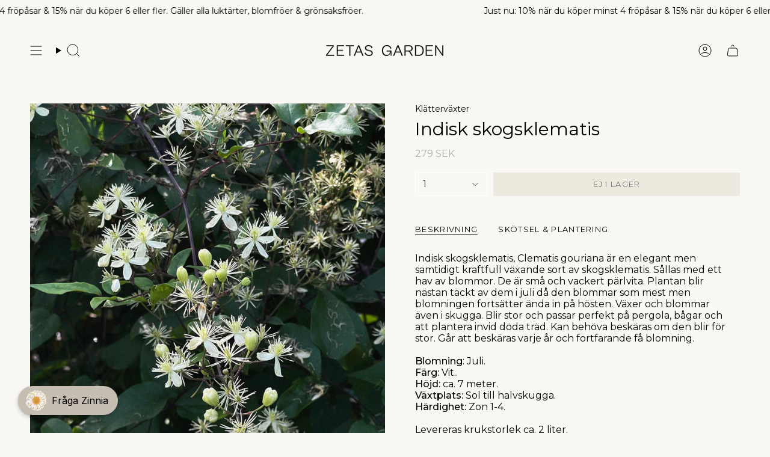

--- FILE ---
content_type: text/html; charset=utf-8
request_url: https://zetas.se/products/indisk-skogsklematis-clematis-gouriana
body_size: 34772
content:
<!doctype html>
<html class="no-js no-touch supports-no-cookies" lang="sv">
  <head><meta charset="UTF-8">
<meta http-equiv="X-UA-Compatible" content="IE=edge">
<meta name="viewport" content="width=device-width,initial-scale=1"><meta name="theme-color" content="#000000">
<link rel="canonical" href="https://zetas.se/products/indisk-skogsklematis-clematis-gouriana">

<!-- ======================= Broadcast Theme V7.0.0 ========================= -->


  <link rel="icon" type="image/png" href="//zetas.se/cdn/shop/files/Zetas_Garden_Symbol_Black_RGB_Favicon.png?crop=center&height=32&v=1747326704&width=32">

<link rel="preconnect" href="https://fonts.shopifycdn.com" crossorigin><!-- Title and description ================================================ -->


<title>
    
    Indisk skogsklematis
    
    
    
      &ndash; Zetas Trädgård
    
  </title>


  <meta name="description" content="Indisk skogsklematis, Clematis gouriana är en elegant men samtidigt kraftfull växande sort av skogsklematis. Sållas med ett hav av blommor. De är små och vackert pärlvita.">


<meta property="og:site_name" content="Zetas Trädgård">
<meta property="og:url" content="https://zetas.se/products/indisk-skogsklematis-clematis-gouriana">
<meta property="og:title" content="Indisk skogsklematis">
<meta property="og:type" content="product">
<meta property="og:description" content="Indisk skogsklematis, Clematis gouriana är en elegant men samtidigt kraftfull växande sort av skogsklematis. Sållas med ett hav av blommor. De är små och vackert pärlvita."><meta property="og:image" content="http://zetas.se/cdn/shop/files/Indiskskogsklematis.webp?v=1711460857">
  <meta property="og:image:secure_url" content="https://zetas.se/cdn/shop/files/Indiskskogsklematis.webp?v=1711460857">
  <meta property="og:image:width" content="2000">
  <meta property="og:image:height" content="2667"><meta property="og:price:amount" content="279">
  <meta property="og:price:currency" content="SEK"><meta name="twitter:card" content="summary_large_image">
<meta name="twitter:title" content="Indisk skogsklematis">
<meta name="twitter:description" content="Indisk skogsklematis, Clematis gouriana är en elegant men samtidigt kraftfull växande sort av skogsklematis. Sållas med ett hav av blommor. De är små och vackert pärlvita.">
<style data-shopify>.loading { position: fixed; top: 0; left: 0; z-index: 99999; width: 100%; height: 100%; background: var(--bg); transition: opacity 0.2s ease-out, visibility 0.2s ease-out; }
    body.is-loaded .loading { opacity: 0; visibility: hidden; pointer-events: none; }
    .loading__image__holder { position: absolute; top: 0; left: 0; width: 100%; height: 100%; font-size: 0; display: flex; align-items: center; justify-content: center; }
    .loading__image__holder:nth-child(2) { opacity: 0; }
    .loading__image { max-width: 100px; max-height: 100px; object-fit: contain; }
    .loading--animate .loading__image__holder:nth-child(1) { animation: pulse1 2s infinite ease-in-out; }
    .loading--animate .loading__image__holder:nth-child(2) { animation: pulse2 2s infinite ease-in-out; }
    @keyframes pulse1 {
      0% { opacity: 1; }
      50% { opacity: 0; }
      100% { opacity: 1; }
    }
    @keyframes pulse2 {
      0% { opacity: 0; }
      50% { opacity: 1; }
      100% { opacity: 0; }
    }</style><!-- CSS ================================================================== -->
<style data-shopify>
  @font-face {
  font-family: Montserrat;
  font-weight: 400;
  font-style: normal;
  font-display: swap;
  src: url("//zetas.se/cdn/fonts/montserrat/montserrat_n4.81949fa0ac9fd2021e16436151e8eaa539321637.woff2") format("woff2"),
       url("//zetas.se/cdn/fonts/montserrat/montserrat_n4.a6c632ca7b62da89c3594789ba828388aac693fe.woff") format("woff");
}

  @font-face {
  font-family: Montserrat;
  font-weight: 400;
  font-style: normal;
  font-display: swap;
  src: url("//zetas.se/cdn/fonts/montserrat/montserrat_n4.81949fa0ac9fd2021e16436151e8eaa539321637.woff2") format("woff2"),
       url("//zetas.se/cdn/fonts/montserrat/montserrat_n4.a6c632ca7b62da89c3594789ba828388aac693fe.woff") format("woff");
}

  @font-face {
  font-family: Montserrat;
  font-weight: 400;
  font-style: normal;
  font-display: swap;
  src: url("//zetas.se/cdn/fonts/montserrat/montserrat_n4.81949fa0ac9fd2021e16436151e8eaa539321637.woff2") format("woff2"),
       url("//zetas.se/cdn/fonts/montserrat/montserrat_n4.a6c632ca7b62da89c3594789ba828388aac693fe.woff") format("woff");
}

  @font-face {
  font-family: Montserrat;
  font-weight: 400;
  font-style: normal;
  font-display: swap;
  src: url("//zetas.se/cdn/fonts/montserrat/montserrat_n4.81949fa0ac9fd2021e16436151e8eaa539321637.woff2") format("woff2"),
       url("//zetas.se/cdn/fonts/montserrat/montserrat_n4.a6c632ca7b62da89c3594789ba828388aac693fe.woff") format("woff");
}

  @font-face {
  font-family: Montserrat;
  font-weight: 400;
  font-style: normal;
  font-display: swap;
  src: url("//zetas.se/cdn/fonts/montserrat/montserrat_n4.81949fa0ac9fd2021e16436151e8eaa539321637.woff2") format("woff2"),
       url("//zetas.se/cdn/fonts/montserrat/montserrat_n4.a6c632ca7b62da89c3594789ba828388aac693fe.woff") format("woff");
}


  
    @font-face {
  font-family: Montserrat;
  font-weight: 500;
  font-style: normal;
  font-display: swap;
  src: url("//zetas.se/cdn/fonts/montserrat/montserrat_n5.07ef3781d9c78c8b93c98419da7ad4fbeebb6635.woff2") format("woff2"),
       url("//zetas.se/cdn/fonts/montserrat/montserrat_n5.adf9b4bd8b0e4f55a0b203cdd84512667e0d5e4d.woff") format("woff");
}

  

  
    @font-face {
  font-family: Montserrat;
  font-weight: 400;
  font-style: italic;
  font-display: swap;
  src: url("//zetas.se/cdn/fonts/montserrat/montserrat_i4.5a4ea298b4789e064f62a29aafc18d41f09ae59b.woff2") format("woff2"),
       url("//zetas.se/cdn/fonts/montserrat/montserrat_i4.072b5869c5e0ed5b9d2021e4c2af132e16681ad2.woff") format("woff");
}

  

  
    @font-face {
  font-family: Montserrat;
  font-weight: 500;
  font-style: italic;
  font-display: swap;
  src: url("//zetas.se/cdn/fonts/montserrat/montserrat_i5.d3a783eb0cc26f2fda1e99d1dfec3ebaea1dc164.woff2") format("woff2"),
       url("//zetas.se/cdn/fonts/montserrat/montserrat_i5.76d414ea3d56bb79ef992a9c62dce2e9063bc062.woff") format("woff");
}

  

  
    @font-face {
  font-family: Montserrat;
  font-weight: 500;
  font-style: normal;
  font-display: swap;
  src: url("//zetas.se/cdn/fonts/montserrat/montserrat_n5.07ef3781d9c78c8b93c98419da7ad4fbeebb6635.woff2") format("woff2"),
       url("//zetas.se/cdn/fonts/montserrat/montserrat_n5.adf9b4bd8b0e4f55a0b203cdd84512667e0d5e4d.woff") format("woff");
}

  

  

  
    :root,
    .color-scheme-1 {--COLOR-BG-GRADIENT: #faf8f4;
      --COLOR-BG: #faf8f4;
      --COLOR-BG-RGB: 250, 248, 244;

      --COLOR-BG-ACCENT: #dedaca;
      --COLOR-BG-ACCENT-LIGHTEN: #fbfbf9;

      /* === Link Color ===*/

      --COLOR-LINK: #000000;
      --COLOR-LINK-A50: rgba(0, 0, 0, 0.5);
      --COLOR-LINK-A70: rgba(0, 0, 0, 0.7);
      --COLOR-LINK-HOVER: rgba(0, 0, 0, 0.7);
      --COLOR-LINK-OPPOSITE: #ffffff;

      --COLOR-TEXT: #000000;
      --COLOR-TEXT-HOVER: rgba(0, 0, 0, 0.7);
      --COLOR-TEXT-LIGHT: #4b4a49;
      --COLOR-TEXT-DARK: #000000;
      --COLOR-TEXT-A5:  rgba(0, 0, 0, 0.05);
      --COLOR-TEXT-A35: rgba(0, 0, 0, 0.35);
      --COLOR-TEXT-A50: rgba(0, 0, 0, 0.5);
      --COLOR-TEXT-A80: rgba(0, 0, 0, 0.8);


      --COLOR-BORDER: rgb(222, 218, 202);
      --COLOR-BORDER-LIGHT: #e9e6db;
      --COLOR-BORDER-DARK: #b7ae8b;
      --COLOR-BORDER-HAIRLINE: #f5f1e9;

      --overlay-bg: #000000;

      /* === Bright color ===*/
      --COLOR-ACCENT: #000000;
      --COLOR-ACCENT-HOVER: #000000;
      --COLOR-ACCENT-FADE: rgba(0, 0, 0, 0.05);
      --COLOR-ACCENT-LIGHT: #4d4d4d;

      /* === Default Cart Gradient ===*/

      --FREE-SHIPPING-GRADIENT: linear-gradient(to right, var(--COLOR-ACCENT-LIGHT) 0%, var(--accent) 100%);

      /* === Buttons ===*/
      --BTN-PRIMARY-BG: #dedaca;
      --BTN-PRIMARY-TEXT: #000000;
      --BTN-PRIMARY-BORDER: #ffffff;
      --BTN-PRIMARY-BORDER-A70: rgba(255, 255, 255, 0.7);

      
      
        --BTN-PRIMARY-BG-BRIGHTER: #d4cfba;
      

      --BTN-SECONDARY-BG: #dedaca;
      --BTN-SECONDARY-TEXT: #000000;
      --BTN-SECONDARY-BORDER: #ffffff;
      --BTN-SECONDARY-BORDER-A70: rgba(255, 255, 255, 0.7);

      
      
        --BTN-SECONDARY-BG-BRIGHTER: #d4cfba;
      

      
--COLOR-BG-BRIGHTER: #f2ede2;

      --COLOR-BG-ALPHA-25: rgba(250, 248, 244, 0.25);
      --COLOR-BG-TRANSPARENT: rgba(250, 248, 244, 0);--COLOR-FOOTER-BG-HAIRLINE: #f5f1e9;

      /* Dynamic color variables */
      --accent: var(--COLOR-ACCENT);
      --accent-fade: var(--COLOR-ACCENT-FADE);
      --accent-hover: var(--COLOR-ACCENT-HOVER);
      --border: var(--COLOR-BORDER);
      --border-dark: var(--COLOR-BORDER-DARK);
      --border-light: var(--COLOR-BORDER-LIGHT);
      --border-hairline: var(--COLOR-BORDER-HAIRLINE);
      --bg: var(--COLOR-BG-GRADIENT, var(--COLOR-BG));
      --bg-accent: var(--COLOR-BG-ACCENT);
      --bg-accent-lighten: var(--COLOR-BG-ACCENT-LIGHTEN);
      --icons: var(--COLOR-TEXT);
      --link: var(--COLOR-LINK);
      --link-a50: var(--COLOR-LINK-A50);
      --link-a70: var(--COLOR-LINK-A70);
      --link-hover: var(--COLOR-LINK-HOVER);
      --link-opposite: var(--COLOR-LINK-OPPOSITE);
      --text: var(--COLOR-TEXT);
      --text-dark: var(--COLOR-TEXT-DARK);
      --text-light: var(--COLOR-TEXT-LIGHT);
      --text-hover: var(--COLOR-TEXT-HOVER);
      --text-a5: var(--COLOR-TEXT-A5);
      --text-a35: var(--COLOR-TEXT-A35);
      --text-a50: var(--COLOR-TEXT-A50);
      --text-a80: var(--COLOR-TEXT-A80);
    }
  
    
    .color-scheme-2 {--COLOR-BG-GRADIENT: #faf8f4;
      --COLOR-BG: #faf8f4;
      --COLOR-BG-RGB: 250, 248, 244;

      --COLOR-BG-ACCENT: #dedaca;
      --COLOR-BG-ACCENT-LIGHTEN: #fbfbf9;

      /* === Link Color ===*/

      --COLOR-LINK: #000000;
      --COLOR-LINK-A50: rgba(0, 0, 0, 0.5);
      --COLOR-LINK-A70: rgba(0, 0, 0, 0.7);
      --COLOR-LINK-HOVER: rgba(0, 0, 0, 0.7);
      --COLOR-LINK-OPPOSITE: #ffffff;

      --COLOR-TEXT: #ffffff;
      --COLOR-TEXT-HOVER: rgba(255, 255, 255, 0.7);
      --COLOR-TEXT-LIGHT: #fefdfc;
      --COLOR-TEXT-DARK: #d9d9d9;
      --COLOR-TEXT-A5:  rgba(255, 255, 255, 0.05);
      --COLOR-TEXT-A35: rgba(255, 255, 255, 0.35);
      --COLOR-TEXT-A50: rgba(255, 255, 255, 0.5);
      --COLOR-TEXT-A80: rgba(255, 255, 255, 0.8);


      --COLOR-BORDER: rgb(222, 218, 202);
      --COLOR-BORDER-LIGHT: #e9e6db;
      --COLOR-BORDER-DARK: #b7ae8b;
      --COLOR-BORDER-HAIRLINE: #f5f1e9;

      --overlay-bg: #000000;

      /* === Bright color ===*/
      --COLOR-ACCENT: #000000;
      --COLOR-ACCENT-HOVER: #000000;
      --COLOR-ACCENT-FADE: rgba(0, 0, 0, 0.05);
      --COLOR-ACCENT-LIGHT: #4d4d4d;

      /* === Default Cart Gradient ===*/

      --FREE-SHIPPING-GRADIENT: linear-gradient(to right, var(--COLOR-ACCENT-LIGHT) 0%, var(--accent) 100%);

      /* === Buttons ===*/
      --BTN-PRIMARY-BG: #dedaca;
      --BTN-PRIMARY-TEXT: #000000;
      --BTN-PRIMARY-BORDER: #ffffff;
      --BTN-PRIMARY-BORDER-A70: rgba(255, 255, 255, 0.7);

      
      
        --BTN-PRIMARY-BG-BRIGHTER: #d4cfba;
      

      --BTN-SECONDARY-BG: #dedaca;
      --BTN-SECONDARY-TEXT: #000000;
      --BTN-SECONDARY-BORDER: #ffffff;
      --BTN-SECONDARY-BORDER-A70: rgba(255, 255, 255, 0.7);

      
      
        --BTN-SECONDARY-BG-BRIGHTER: #d4cfba;
      

      
--COLOR-BG-BRIGHTER: #f2ede2;

      --COLOR-BG-ALPHA-25: rgba(250, 248, 244, 0.25);
      --COLOR-BG-TRANSPARENT: rgba(250, 248, 244, 0);--COLOR-FOOTER-BG-HAIRLINE: #f5f1e9;

      /* Dynamic color variables */
      --accent: var(--COLOR-ACCENT);
      --accent-fade: var(--COLOR-ACCENT-FADE);
      --accent-hover: var(--COLOR-ACCENT-HOVER);
      --border: var(--COLOR-BORDER);
      --border-dark: var(--COLOR-BORDER-DARK);
      --border-light: var(--COLOR-BORDER-LIGHT);
      --border-hairline: var(--COLOR-BORDER-HAIRLINE);
      --bg: var(--COLOR-BG-GRADIENT, var(--COLOR-BG));
      --bg-accent: var(--COLOR-BG-ACCENT);
      --bg-accent-lighten: var(--COLOR-BG-ACCENT-LIGHTEN);
      --icons: var(--COLOR-TEXT);
      --link: var(--COLOR-LINK);
      --link-a50: var(--COLOR-LINK-A50);
      --link-a70: var(--COLOR-LINK-A70);
      --link-hover: var(--COLOR-LINK-HOVER);
      --link-opposite: var(--COLOR-LINK-OPPOSITE);
      --text: var(--COLOR-TEXT);
      --text-dark: var(--COLOR-TEXT-DARK);
      --text-light: var(--COLOR-TEXT-LIGHT);
      --text-hover: var(--COLOR-TEXT-HOVER);
      --text-a5: var(--COLOR-TEXT-A5);
      --text-a35: var(--COLOR-TEXT-A35);
      --text-a50: var(--COLOR-TEXT-A50);
      --text-a80: var(--COLOR-TEXT-A80);
    }
  
    
    .color-scheme-3 {--COLOR-BG-GRADIENT: #f5f2ec;
      --COLOR-BG: #f5f2ec;
      --COLOR-BG-RGB: 245, 242, 236;

      --COLOR-BG-ACCENT: #ffffff;
      --COLOR-BG-ACCENT-LIGHTEN: #ffffff;

      /* === Link Color ===*/

      --COLOR-LINK: #282c2e;
      --COLOR-LINK-A50: rgba(40, 44, 46, 0.5);
      --COLOR-LINK-A70: rgba(40, 44, 46, 0.7);
      --COLOR-LINK-HOVER: rgba(40, 44, 46, 0.7);
      --COLOR-LINK-OPPOSITE: #ffffff;

      --COLOR-TEXT: #212121;
      --COLOR-TEXT-HOVER: rgba(33, 33, 33, 0.7);
      --COLOR-TEXT-LIGHT: #61605e;
      --COLOR-TEXT-DARK: #000000;
      --COLOR-TEXT-A5:  rgba(33, 33, 33, 0.05);
      --COLOR-TEXT-A35: rgba(33, 33, 33, 0.35);
      --COLOR-TEXT-A50: rgba(33, 33, 33, 0.5);
      --COLOR-TEXT-A80: rgba(33, 33, 33, 0.8);


      --COLOR-BORDER: rgb(209, 205, 196);
      --COLOR-BORDER-LIGHT: #dfdcd4;
      --COLOR-BORDER-DARK: #a49c8b;
      --COLOR-BORDER-HAIRLINE: #f0ebe2;

      --overlay-bg: #000000;

      /* === Bright color ===*/
      --COLOR-ACCENT: #ab8c52;
      --COLOR-ACCENT-HOVER: #806430;
      --COLOR-ACCENT-FADE: rgba(171, 140, 82, 0.05);
      --COLOR-ACCENT-LIGHT: #e8d4ae;

      /* === Default Cart Gradient ===*/

      --FREE-SHIPPING-GRADIENT: linear-gradient(to right, var(--COLOR-ACCENT-LIGHT) 0%, var(--accent) 100%);

      /* === Buttons ===*/
      --BTN-PRIMARY-BG: #212121;
      --BTN-PRIMARY-TEXT: #ffffff;
      --BTN-PRIMARY-BORDER: #212121;
      --BTN-PRIMARY-BORDER-A70: rgba(33, 33, 33, 0.7);

      
      
        --BTN-PRIMARY-BG-BRIGHTER: #2e2e2e;
      

      --BTN-SECONDARY-BG: #ab8c52;
      --BTN-SECONDARY-TEXT: #ffffff;
      --BTN-SECONDARY-BORDER: #ab8c52;
      --BTN-SECONDARY-BORDER-A70: rgba(171, 140, 82, 0.7);

      
      
        --BTN-SECONDARY-BG-BRIGHTER: #9a7e4a;
      

      
--COLOR-BG-BRIGHTER: #ece7db;

      --COLOR-BG-ALPHA-25: rgba(245, 242, 236, 0.25);
      --COLOR-BG-TRANSPARENT: rgba(245, 242, 236, 0);--COLOR-FOOTER-BG-HAIRLINE: #f0ebe2;

      /* Dynamic color variables */
      --accent: var(--COLOR-ACCENT);
      --accent-fade: var(--COLOR-ACCENT-FADE);
      --accent-hover: var(--COLOR-ACCENT-HOVER);
      --border: var(--COLOR-BORDER);
      --border-dark: var(--COLOR-BORDER-DARK);
      --border-light: var(--COLOR-BORDER-LIGHT);
      --border-hairline: var(--COLOR-BORDER-HAIRLINE);
      --bg: var(--COLOR-BG-GRADIENT, var(--COLOR-BG));
      --bg-accent: var(--COLOR-BG-ACCENT);
      --bg-accent-lighten: var(--COLOR-BG-ACCENT-LIGHTEN);
      --icons: var(--COLOR-TEXT);
      --link: var(--COLOR-LINK);
      --link-a50: var(--COLOR-LINK-A50);
      --link-a70: var(--COLOR-LINK-A70);
      --link-hover: var(--COLOR-LINK-HOVER);
      --link-opposite: var(--COLOR-LINK-OPPOSITE);
      --text: var(--COLOR-TEXT);
      --text-dark: var(--COLOR-TEXT-DARK);
      --text-light: var(--COLOR-TEXT-LIGHT);
      --text-hover: var(--COLOR-TEXT-HOVER);
      --text-a5: var(--COLOR-TEXT-A5);
      --text-a35: var(--COLOR-TEXT-A35);
      --text-a50: var(--COLOR-TEXT-A50);
      --text-a80: var(--COLOR-TEXT-A80);
    }
  
    
    .color-scheme-4 {--COLOR-BG-GRADIENT: #dedaca;
      --COLOR-BG: #dedaca;
      --COLOR-BG-RGB: 222, 218, 202;

      --COLOR-BG-ACCENT: #dedaca;
      --COLOR-BG-ACCENT-LIGHTEN: #fbfbf9;

      /* === Link Color ===*/

      --COLOR-LINK: #000000;
      --COLOR-LINK-A50: rgba(0, 0, 0, 0.5);
      --COLOR-LINK-A70: rgba(0, 0, 0, 0.7);
      --COLOR-LINK-HOVER: rgba(0, 0, 0, 0.7);
      --COLOR-LINK-OPPOSITE: #ffffff;

      --COLOR-TEXT: #000000;
      --COLOR-TEXT-HOVER: rgba(0, 0, 0, 0.7);
      --COLOR-TEXT-LIGHT: #43413d;
      --COLOR-TEXT-DARK: #000000;
      --COLOR-TEXT-A5:  rgba(0, 0, 0, 0.05);
      --COLOR-TEXT-A35: rgba(0, 0, 0, 0.35);
      --COLOR-TEXT-A50: rgba(0, 0, 0, 0.5);
      --COLOR-TEXT-A80: rgba(0, 0, 0, 0.8);


      --COLOR-BORDER: rgb(243, 243, 243);
      --COLOR-BORDER-LIGHT: #ebe9e3;
      --COLOR-BORDER-DARK: #c0c0c0;
      --COLOR-BORDER-HAIRLINE: #d8d3c1;

      --overlay-bg: #000000;

      /* === Bright color ===*/
      --COLOR-ACCENT: #ab8c52;
      --COLOR-ACCENT-HOVER: #806430;
      --COLOR-ACCENT-FADE: rgba(171, 140, 82, 0.05);
      --COLOR-ACCENT-LIGHT: #e8d4ae;

      /* === Default Cart Gradient ===*/

      --FREE-SHIPPING-GRADIENT: linear-gradient(to right, var(--COLOR-ACCENT-LIGHT) 0%, var(--accent) 100%);

      /* === Buttons ===*/
      --BTN-PRIMARY-BG: #a17f52;
      --BTN-PRIMARY-TEXT: #ffffff;
      --BTN-PRIMARY-BORDER: #ffffff;
      --BTN-PRIMARY-BORDER-A70: rgba(255, 255, 255, 0.7);

      
      
        --BTN-PRIMARY-BG-BRIGHTER: #907249;
      

      --BTN-SECONDARY-BG: #a17f52;
      --BTN-SECONDARY-TEXT: #ffffff;
      --BTN-SECONDARY-BORDER: #000000;
      --BTN-SECONDARY-BORDER-A70: rgba(0, 0, 0, 0.7);

      
      
        --BTN-SECONDARY-BG-BRIGHTER: #907249;
      

      
--COLOR-BG-BRIGHTER: #d4cfba;

      --COLOR-BG-ALPHA-25: rgba(222, 218, 202, 0.25);
      --COLOR-BG-TRANSPARENT: rgba(222, 218, 202, 0);--COLOR-FOOTER-BG-HAIRLINE: #d8d3c1;

      /* Dynamic color variables */
      --accent: var(--COLOR-ACCENT);
      --accent-fade: var(--COLOR-ACCENT-FADE);
      --accent-hover: var(--COLOR-ACCENT-HOVER);
      --border: var(--COLOR-BORDER);
      --border-dark: var(--COLOR-BORDER-DARK);
      --border-light: var(--COLOR-BORDER-LIGHT);
      --border-hairline: var(--COLOR-BORDER-HAIRLINE);
      --bg: var(--COLOR-BG-GRADIENT, var(--COLOR-BG));
      --bg-accent: var(--COLOR-BG-ACCENT);
      --bg-accent-lighten: var(--COLOR-BG-ACCENT-LIGHTEN);
      --icons: var(--COLOR-TEXT);
      --link: var(--COLOR-LINK);
      --link-a50: var(--COLOR-LINK-A50);
      --link-a70: var(--COLOR-LINK-A70);
      --link-hover: var(--COLOR-LINK-HOVER);
      --link-opposite: var(--COLOR-LINK-OPPOSITE);
      --text: var(--COLOR-TEXT);
      --text-dark: var(--COLOR-TEXT-DARK);
      --text-light: var(--COLOR-TEXT-LIGHT);
      --text-hover: var(--COLOR-TEXT-HOVER);
      --text-a5: var(--COLOR-TEXT-A5);
      --text-a35: var(--COLOR-TEXT-A35);
      --text-a50: var(--COLOR-TEXT-A50);
      --text-a80: var(--COLOR-TEXT-A80);
    }
  
    
    .color-scheme-5 {--COLOR-BG-GRADIENT: #868154;
      --COLOR-BG: #868154;
      --COLOR-BG-RGB: 134, 129, 84;

      --COLOR-BG-ACCENT: #f5f2ec;
      --COLOR-BG-ACCENT-LIGHTEN: #ffffff;

      /* === Link Color ===*/

      --COLOR-LINK: #282c2e;
      --COLOR-LINK-A50: rgba(40, 44, 46, 0.5);
      --COLOR-LINK-A70: rgba(40, 44, 46, 0.7);
      --COLOR-LINK-HOVER: rgba(40, 44, 46, 0.7);
      --COLOR-LINK-OPPOSITE: #ffffff;

      --COLOR-TEXT: #d8d2b3;
      --COLOR-TEXT-HOVER: rgba(216, 210, 179, 0.7);
      --COLOR-TEXT-LIGHT: #bfba97;
      --COLOR-TEXT-DARK: #c8bb76;
      --COLOR-TEXT-A5:  rgba(216, 210, 179, 0.05);
      --COLOR-TEXT-A35: rgba(216, 210, 179, 0.35);
      --COLOR-TEXT-A50: rgba(216, 210, 179, 0.5);
      --COLOR-TEXT-A80: rgba(216, 210, 179, 0.8);


      --COLOR-BORDER: rgb(243, 243, 243);
      --COLOR-BORDER-LIGHT: #c7c5b3;
      --COLOR-BORDER-DARK: #c0c0c0;
      --COLOR-BORDER-HAIRLINE: #7d784e;

      --overlay-bg: #000000;

      /* === Bright color ===*/
      --COLOR-ACCENT: #ab8c52;
      --COLOR-ACCENT-HOVER: #806430;
      --COLOR-ACCENT-FADE: rgba(171, 140, 82, 0.05);
      --COLOR-ACCENT-LIGHT: #e8d4ae;

      /* === Default Cart Gradient ===*/

      --FREE-SHIPPING-GRADIENT: linear-gradient(to right, var(--COLOR-ACCENT-LIGHT) 0%, var(--accent) 100%);

      /* === Buttons ===*/
      --BTN-PRIMARY-BG: #212121;
      --BTN-PRIMARY-TEXT: #ffffff;
      --BTN-PRIMARY-BORDER: #212121;
      --BTN-PRIMARY-BORDER-A70: rgba(33, 33, 33, 0.7);

      
      
        --BTN-PRIMARY-BG-BRIGHTER: #2e2e2e;
      

      --BTN-SECONDARY-BG: #ab8c52;
      --BTN-SECONDARY-TEXT: #ffffff;
      --BTN-SECONDARY-BORDER: #ab8c52;
      --BTN-SECONDARY-BORDER-A70: rgba(171, 140, 82, 0.7);

      
      
        --BTN-SECONDARY-BG-BRIGHTER: #9a7e4a;
      

      
--COLOR-BG-BRIGHTER: #76724a;

      --COLOR-BG-ALPHA-25: rgba(134, 129, 84, 0.25);
      --COLOR-BG-TRANSPARENT: rgba(134, 129, 84, 0);--COLOR-FOOTER-BG-HAIRLINE: #7d784e;

      /* Dynamic color variables */
      --accent: var(--COLOR-ACCENT);
      --accent-fade: var(--COLOR-ACCENT-FADE);
      --accent-hover: var(--COLOR-ACCENT-HOVER);
      --border: var(--COLOR-BORDER);
      --border-dark: var(--COLOR-BORDER-DARK);
      --border-light: var(--COLOR-BORDER-LIGHT);
      --border-hairline: var(--COLOR-BORDER-HAIRLINE);
      --bg: var(--COLOR-BG-GRADIENT, var(--COLOR-BG));
      --bg-accent: var(--COLOR-BG-ACCENT);
      --bg-accent-lighten: var(--COLOR-BG-ACCENT-LIGHTEN);
      --icons: var(--COLOR-TEXT);
      --link: var(--COLOR-LINK);
      --link-a50: var(--COLOR-LINK-A50);
      --link-a70: var(--COLOR-LINK-A70);
      --link-hover: var(--COLOR-LINK-HOVER);
      --link-opposite: var(--COLOR-LINK-OPPOSITE);
      --text: var(--COLOR-TEXT);
      --text-dark: var(--COLOR-TEXT-DARK);
      --text-light: var(--COLOR-TEXT-LIGHT);
      --text-hover: var(--COLOR-TEXT-HOVER);
      --text-a5: var(--COLOR-TEXT-A5);
      --text-a35: var(--COLOR-TEXT-A35);
      --text-a50: var(--COLOR-TEXT-A50);
      --text-a80: var(--COLOR-TEXT-A80);
    }
  
    
    .color-scheme-6 {--COLOR-BG-GRADIENT: #fcfbf9;
      --COLOR-BG: #fcfbf9;
      --COLOR-BG-RGB: 252, 251, 249;

      --COLOR-BG-ACCENT: #f5f2ec;
      --COLOR-BG-ACCENT-LIGHTEN: #ffffff;

      /* === Link Color ===*/

      --COLOR-LINK: #282c2e;
      --COLOR-LINK-A50: rgba(40, 44, 46, 0.5);
      --COLOR-LINK-A70: rgba(40, 44, 46, 0.7);
      --COLOR-LINK-HOVER: rgba(40, 44, 46, 0.7);
      --COLOR-LINK-OPPOSITE: #ffffff;

      --COLOR-TEXT: #212121;
      --COLOR-TEXT-HOVER: rgba(33, 33, 33, 0.7);
      --COLOR-TEXT-LIGHT: #636262;
      --COLOR-TEXT-DARK: #000000;
      --COLOR-TEXT-A5:  rgba(33, 33, 33, 0.05);
      --COLOR-TEXT-A35: rgba(33, 33, 33, 0.35);
      --COLOR-TEXT-A50: rgba(33, 33, 33, 0.5);
      --COLOR-TEXT-A80: rgba(33, 33, 33, 0.8);


      --COLOR-BORDER: rgb(209, 208, 206);
      --COLOR-BORDER-LIGHT: #e2e1df;
      --COLOR-BORDER-DARK: #a09e99;
      --COLOR-BORDER-HAIRLINE: #f7f4ef;

      --overlay-bg: #000000;

      /* === Bright color ===*/
      --COLOR-ACCENT: #ab8c52;
      --COLOR-ACCENT-HOVER: #806430;
      --COLOR-ACCENT-FADE: rgba(171, 140, 82, 0.05);
      --COLOR-ACCENT-LIGHT: #e8d4ae;

      /* === Default Cart Gradient ===*/

      --FREE-SHIPPING-GRADIENT: linear-gradient(to right, var(--COLOR-ACCENT-LIGHT) 0%, var(--accent) 100%);

      /* === Buttons ===*/
      --BTN-PRIMARY-BG: #ffffff;
      --BTN-PRIMARY-TEXT: #212121;
      --BTN-PRIMARY-BORDER: #ffffff;
      --BTN-PRIMARY-BORDER-A70: rgba(255, 255, 255, 0.7);

      
      
        --BTN-PRIMARY-BG-BRIGHTER: #f2f2f2;
      

      --BTN-SECONDARY-BG: #ab8c52;
      --BTN-SECONDARY-TEXT: #ffffff;
      --BTN-SECONDARY-BORDER: #ab8c52;
      --BTN-SECONDARY-BORDER-A70: rgba(171, 140, 82, 0.7);

      
      
        --BTN-SECONDARY-BG-BRIGHTER: #9a7e4a;
      

      
--COLOR-BG-BRIGHTER: #f4f0e8;

      --COLOR-BG-ALPHA-25: rgba(252, 251, 249, 0.25);
      --COLOR-BG-TRANSPARENT: rgba(252, 251, 249, 0);--COLOR-FOOTER-BG-HAIRLINE: #f7f4ef;

      /* Dynamic color variables */
      --accent: var(--COLOR-ACCENT);
      --accent-fade: var(--COLOR-ACCENT-FADE);
      --accent-hover: var(--COLOR-ACCENT-HOVER);
      --border: var(--COLOR-BORDER);
      --border-dark: var(--COLOR-BORDER-DARK);
      --border-light: var(--COLOR-BORDER-LIGHT);
      --border-hairline: var(--COLOR-BORDER-HAIRLINE);
      --bg: var(--COLOR-BG-GRADIENT, var(--COLOR-BG));
      --bg-accent: var(--COLOR-BG-ACCENT);
      --bg-accent-lighten: var(--COLOR-BG-ACCENT-LIGHTEN);
      --icons: var(--COLOR-TEXT);
      --link: var(--COLOR-LINK);
      --link-a50: var(--COLOR-LINK-A50);
      --link-a70: var(--COLOR-LINK-A70);
      --link-hover: var(--COLOR-LINK-HOVER);
      --link-opposite: var(--COLOR-LINK-OPPOSITE);
      --text: var(--COLOR-TEXT);
      --text-dark: var(--COLOR-TEXT-DARK);
      --text-light: var(--COLOR-TEXT-LIGHT);
      --text-hover: var(--COLOR-TEXT-HOVER);
      --text-a5: var(--COLOR-TEXT-A5);
      --text-a35: var(--COLOR-TEXT-A35);
      --text-a50: var(--COLOR-TEXT-A50);
      --text-a80: var(--COLOR-TEXT-A80);
    }
  
    
    .color-scheme-7 {--COLOR-BG-GRADIENT: #f5f2ec;
      --COLOR-BG: #f5f2ec;
      --COLOR-BG-RGB: 245, 242, 236;

      --COLOR-BG-ACCENT: #f5f2ec;
      --COLOR-BG-ACCENT-LIGHTEN: #ffffff;

      /* === Link Color ===*/

      --COLOR-LINK: #282c2e;
      --COLOR-LINK-A50: rgba(40, 44, 46, 0.5);
      --COLOR-LINK-A70: rgba(40, 44, 46, 0.7);
      --COLOR-LINK-HOVER: rgba(40, 44, 46, 0.7);
      --COLOR-LINK-OPPOSITE: #ffffff;

      --COLOR-TEXT: #685a3f;
      --COLOR-TEXT-HOVER: rgba(104, 90, 63, 0.7);
      --COLOR-TEXT-LIGHT: #928873;
      --COLOR-TEXT-DARK: #3d321e;
      --COLOR-TEXT-A5:  rgba(104, 90, 63, 0.05);
      --COLOR-TEXT-A35: rgba(104, 90, 63, 0.35);
      --COLOR-TEXT-A50: rgba(104, 90, 63, 0.5);
      --COLOR-TEXT-A80: rgba(104, 90, 63, 0.8);


      --COLOR-BORDER: rgb(209, 205, 196);
      --COLOR-BORDER-LIGHT: #dfdcd4;
      --COLOR-BORDER-DARK: #a49c8b;
      --COLOR-BORDER-HAIRLINE: #f0ebe2;

      --overlay-bg: #000000;

      /* === Bright color ===*/
      --COLOR-ACCENT: #ab8c52;
      --COLOR-ACCENT-HOVER: #806430;
      --COLOR-ACCENT-FADE: rgba(171, 140, 82, 0.05);
      --COLOR-ACCENT-LIGHT: #e8d4ae;

      /* === Default Cart Gradient ===*/

      --FREE-SHIPPING-GRADIENT: linear-gradient(to right, var(--COLOR-ACCENT-LIGHT) 0%, var(--accent) 100%);

      /* === Buttons ===*/
      --BTN-PRIMARY-BG: #212121;
      --BTN-PRIMARY-TEXT: #ffffff;
      --BTN-PRIMARY-BORDER: #212121;
      --BTN-PRIMARY-BORDER-A70: rgba(33, 33, 33, 0.7);

      
      
        --BTN-PRIMARY-BG-BRIGHTER: #2e2e2e;
      

      --BTN-SECONDARY-BG: #ab8c52;
      --BTN-SECONDARY-TEXT: #ffffff;
      --BTN-SECONDARY-BORDER: #ab8c52;
      --BTN-SECONDARY-BORDER-A70: rgba(171, 140, 82, 0.7);

      
      
        --BTN-SECONDARY-BG-BRIGHTER: #9a7e4a;
      

      
--COLOR-BG-BRIGHTER: #ece7db;

      --COLOR-BG-ALPHA-25: rgba(245, 242, 236, 0.25);
      --COLOR-BG-TRANSPARENT: rgba(245, 242, 236, 0);--COLOR-FOOTER-BG-HAIRLINE: #f0ebe2;

      /* Dynamic color variables */
      --accent: var(--COLOR-ACCENT);
      --accent-fade: var(--COLOR-ACCENT-FADE);
      --accent-hover: var(--COLOR-ACCENT-HOVER);
      --border: var(--COLOR-BORDER);
      --border-dark: var(--COLOR-BORDER-DARK);
      --border-light: var(--COLOR-BORDER-LIGHT);
      --border-hairline: var(--COLOR-BORDER-HAIRLINE);
      --bg: var(--COLOR-BG-GRADIENT, var(--COLOR-BG));
      --bg-accent: var(--COLOR-BG-ACCENT);
      --bg-accent-lighten: var(--COLOR-BG-ACCENT-LIGHTEN);
      --icons: var(--COLOR-TEXT);
      --link: var(--COLOR-LINK);
      --link-a50: var(--COLOR-LINK-A50);
      --link-a70: var(--COLOR-LINK-A70);
      --link-hover: var(--COLOR-LINK-HOVER);
      --link-opposite: var(--COLOR-LINK-OPPOSITE);
      --text: var(--COLOR-TEXT);
      --text-dark: var(--COLOR-TEXT-DARK);
      --text-light: var(--COLOR-TEXT-LIGHT);
      --text-hover: var(--COLOR-TEXT-HOVER);
      --text-a5: var(--COLOR-TEXT-A5);
      --text-a35: var(--COLOR-TEXT-A35);
      --text-a50: var(--COLOR-TEXT-A50);
      --text-a80: var(--COLOR-TEXT-A80);
    }
  
    
    .color-scheme-8 {--COLOR-BG-GRADIENT: #eae6dd;
      --COLOR-BG: #eae6dd;
      --COLOR-BG-RGB: 234, 230, 221;

      --COLOR-BG-ACCENT: #f5f2ec;
      --COLOR-BG-ACCENT-LIGHTEN: #ffffff;

      /* === Link Color ===*/

      --COLOR-LINK: #282c2e;
      --COLOR-LINK-A50: rgba(40, 44, 46, 0.5);
      --COLOR-LINK-A70: rgba(40, 44, 46, 0.7);
      --COLOR-LINK-HOVER: rgba(40, 44, 46, 0.7);
      --COLOR-LINK-OPPOSITE: #ffffff;

      --COLOR-TEXT: #212121;
      --COLOR-TEXT-HOVER: rgba(33, 33, 33, 0.7);
      --COLOR-TEXT-LIGHT: #5d5c59;
      --COLOR-TEXT-DARK: #000000;
      --COLOR-TEXT-A5:  rgba(33, 33, 33, 0.05);
      --COLOR-TEXT-A35: rgba(33, 33, 33, 0.35);
      --COLOR-TEXT-A50: rgba(33, 33, 33, 0.5);
      --COLOR-TEXT-A80: rgba(33, 33, 33, 0.8);


      --COLOR-BORDER: rgb(209, 205, 196);
      --COLOR-BORDER-LIGHT: #dbd7ce;
      --COLOR-BORDER-DARK: #a49c8b;
      --COLOR-BORDER-HAIRLINE: #e4dfd4;

      --overlay-bg: #000000;

      /* === Bright color ===*/
      --COLOR-ACCENT: #ab8c52;
      --COLOR-ACCENT-HOVER: #806430;
      --COLOR-ACCENT-FADE: rgba(171, 140, 82, 0.05);
      --COLOR-ACCENT-LIGHT: #e8d4ae;

      /* === Default Cart Gradient ===*/

      --FREE-SHIPPING-GRADIENT: linear-gradient(to right, var(--COLOR-ACCENT-LIGHT) 0%, var(--accent) 100%);

      /* === Buttons ===*/
      --BTN-PRIMARY-BG: #212121;
      --BTN-PRIMARY-TEXT: #ffffff;
      --BTN-PRIMARY-BORDER: #212121;
      --BTN-PRIMARY-BORDER-A70: rgba(33, 33, 33, 0.7);

      
      
        --BTN-PRIMARY-BG-BRIGHTER: #2e2e2e;
      

      --BTN-SECONDARY-BG: #ab8c52;
      --BTN-SECONDARY-TEXT: #ffffff;
      --BTN-SECONDARY-BORDER: #ab8c52;
      --BTN-SECONDARY-BORDER-A70: rgba(171, 140, 82, 0.7);

      
      
        --BTN-SECONDARY-BG-BRIGHTER: #9a7e4a;
      

      
--COLOR-BG-BRIGHTER: #e0dacd;

      --COLOR-BG-ALPHA-25: rgba(234, 230, 221, 0.25);
      --COLOR-BG-TRANSPARENT: rgba(234, 230, 221, 0);--COLOR-FOOTER-BG-HAIRLINE: #e4dfd4;

      /* Dynamic color variables */
      --accent: var(--COLOR-ACCENT);
      --accent-fade: var(--COLOR-ACCENT-FADE);
      --accent-hover: var(--COLOR-ACCENT-HOVER);
      --border: var(--COLOR-BORDER);
      --border-dark: var(--COLOR-BORDER-DARK);
      --border-light: var(--COLOR-BORDER-LIGHT);
      --border-hairline: var(--COLOR-BORDER-HAIRLINE);
      --bg: var(--COLOR-BG-GRADIENT, var(--COLOR-BG));
      --bg-accent: var(--COLOR-BG-ACCENT);
      --bg-accent-lighten: var(--COLOR-BG-ACCENT-LIGHTEN);
      --icons: var(--COLOR-TEXT);
      --link: var(--COLOR-LINK);
      --link-a50: var(--COLOR-LINK-A50);
      --link-a70: var(--COLOR-LINK-A70);
      --link-hover: var(--COLOR-LINK-HOVER);
      --link-opposite: var(--COLOR-LINK-OPPOSITE);
      --text: var(--COLOR-TEXT);
      --text-dark: var(--COLOR-TEXT-DARK);
      --text-light: var(--COLOR-TEXT-LIGHT);
      --text-hover: var(--COLOR-TEXT-HOVER);
      --text-a5: var(--COLOR-TEXT-A5);
      --text-a35: var(--COLOR-TEXT-A35);
      --text-a50: var(--COLOR-TEXT-A50);
      --text-a80: var(--COLOR-TEXT-A80);
    }
  
    
    .color-scheme-9 {--COLOR-BG-GRADIENT: #fcfbf9;
      --COLOR-BG: #fcfbf9;
      --COLOR-BG-RGB: 252, 251, 249;

      --COLOR-BG-ACCENT: #f5f2ec;
      --COLOR-BG-ACCENT-LIGHTEN: #ffffff;

      /* === Link Color ===*/

      --COLOR-LINK: #282c2e;
      --COLOR-LINK-A50: rgba(40, 44, 46, 0.5);
      --COLOR-LINK-A70: rgba(40, 44, 46, 0.7);
      --COLOR-LINK-HOVER: rgba(40, 44, 46, 0.7);
      --COLOR-LINK-OPPOSITE: #ffffff;

      --COLOR-TEXT: #212121;
      --COLOR-TEXT-HOVER: rgba(33, 33, 33, 0.7);
      --COLOR-TEXT-LIGHT: #636262;
      --COLOR-TEXT-DARK: #000000;
      --COLOR-TEXT-A5:  rgba(33, 33, 33, 0.05);
      --COLOR-TEXT-A35: rgba(33, 33, 33, 0.35);
      --COLOR-TEXT-A50: rgba(33, 33, 33, 0.5);
      --COLOR-TEXT-A80: rgba(33, 33, 33, 0.8);


      --COLOR-BORDER: rgb(234, 234, 234);
      --COLOR-BORDER-LIGHT: #f1f1f0;
      --COLOR-BORDER-DARK: #b7b7b7;
      --COLOR-BORDER-HAIRLINE: #f7f4ef;

      --overlay-bg: #000000;

      /* === Bright color ===*/
      --COLOR-ACCENT: #ab8c52;
      --COLOR-ACCENT-HOVER: #806430;
      --COLOR-ACCENT-FADE: rgba(171, 140, 82, 0.05);
      --COLOR-ACCENT-LIGHT: #e8d4ae;

      /* === Default Cart Gradient ===*/

      --FREE-SHIPPING-GRADIENT: linear-gradient(to right, var(--COLOR-ACCENT-LIGHT) 0%, var(--accent) 100%);

      /* === Buttons ===*/
      --BTN-PRIMARY-BG: #212121;
      --BTN-PRIMARY-TEXT: #ffffff;
      --BTN-PRIMARY-BORDER: #212121;
      --BTN-PRIMARY-BORDER-A70: rgba(33, 33, 33, 0.7);

      
      
        --BTN-PRIMARY-BG-BRIGHTER: #2e2e2e;
      

      --BTN-SECONDARY-BG: #f5f2ec;
      --BTN-SECONDARY-TEXT: #212121;
      --BTN-SECONDARY-BORDER: #f5f2ec;
      --BTN-SECONDARY-BORDER-A70: rgba(245, 242, 236, 0.7);

      
      
        --BTN-SECONDARY-BG-BRIGHTER: #ece7db;
      

      
--COLOR-BG-BRIGHTER: #f4f0e8;

      --COLOR-BG-ALPHA-25: rgba(252, 251, 249, 0.25);
      --COLOR-BG-TRANSPARENT: rgba(252, 251, 249, 0);--COLOR-FOOTER-BG-HAIRLINE: #f7f4ef;

      /* Dynamic color variables */
      --accent: var(--COLOR-ACCENT);
      --accent-fade: var(--COLOR-ACCENT-FADE);
      --accent-hover: var(--COLOR-ACCENT-HOVER);
      --border: var(--COLOR-BORDER);
      --border-dark: var(--COLOR-BORDER-DARK);
      --border-light: var(--COLOR-BORDER-LIGHT);
      --border-hairline: var(--COLOR-BORDER-HAIRLINE);
      --bg: var(--COLOR-BG-GRADIENT, var(--COLOR-BG));
      --bg-accent: var(--COLOR-BG-ACCENT);
      --bg-accent-lighten: var(--COLOR-BG-ACCENT-LIGHTEN);
      --icons: var(--COLOR-TEXT);
      --link: var(--COLOR-LINK);
      --link-a50: var(--COLOR-LINK-A50);
      --link-a70: var(--COLOR-LINK-A70);
      --link-hover: var(--COLOR-LINK-HOVER);
      --link-opposite: var(--COLOR-LINK-OPPOSITE);
      --text: var(--COLOR-TEXT);
      --text-dark: var(--COLOR-TEXT-DARK);
      --text-light: var(--COLOR-TEXT-LIGHT);
      --text-hover: var(--COLOR-TEXT-HOVER);
      --text-a5: var(--COLOR-TEXT-A5);
      --text-a35: var(--COLOR-TEXT-A35);
      --text-a50: var(--COLOR-TEXT-A50);
      --text-a80: var(--COLOR-TEXT-A80);
    }
  
    
    .color-scheme-10 {--COLOR-BG-GRADIENT: rgba(0,0,0,0);
      --COLOR-BG: rgba(0,0,0,0);
      --COLOR-BG-RGB: 0, 0, 0;

      --COLOR-BG-ACCENT: #f5f2ec;
      --COLOR-BG-ACCENT-LIGHTEN: #ffffff;

      /* === Link Color ===*/

      --COLOR-LINK: #282c2e;
      --COLOR-LINK-A50: rgba(40, 44, 46, 0.5);
      --COLOR-LINK-A70: rgba(40, 44, 46, 0.7);
      --COLOR-LINK-HOVER: rgba(40, 44, 46, 0.7);
      --COLOR-LINK-OPPOSITE: #ffffff;

      --COLOR-TEXT: #ffffff;
      --COLOR-TEXT-HOVER: rgba(255, 255, 255, 0.7);
      --COLOR-TEXT-LIGHT: rgba(179, 179, 179, 0.7);
      --COLOR-TEXT-DARK: #d9d9d9;
      --COLOR-TEXT-A5:  rgba(255, 255, 255, 0.05);
      --COLOR-TEXT-A35: rgba(255, 255, 255, 0.35);
      --COLOR-TEXT-A50: rgba(255, 255, 255, 0.5);
      --COLOR-TEXT-A80: rgba(255, 255, 255, 0.8);


      --COLOR-BORDER: rgb(209, 205, 196);
      --COLOR-BORDER-LIGHT: rgba(125, 123, 118, 0.6);
      --COLOR-BORDER-DARK: #a49c8b;
      --COLOR-BORDER-HAIRLINE: rgba(0, 0, 0, 0.0);

      --overlay-bg: #000000;

      /* === Bright color ===*/
      --COLOR-ACCENT: #ab8c52;
      --COLOR-ACCENT-HOVER: #806430;
      --COLOR-ACCENT-FADE: rgba(171, 140, 82, 0.05);
      --COLOR-ACCENT-LIGHT: #e8d4ae;

      /* === Default Cart Gradient ===*/

      --FREE-SHIPPING-GRADIENT: linear-gradient(to right, var(--COLOR-ACCENT-LIGHT) 0%, var(--accent) 100%);

      /* === Buttons ===*/
      --BTN-PRIMARY-BG: #212121;
      --BTN-PRIMARY-TEXT: #ffffff;
      --BTN-PRIMARY-BORDER: #ffffff;
      --BTN-PRIMARY-BORDER-A70: rgba(255, 255, 255, 0.7);

      
      
        --BTN-PRIMARY-BG-BRIGHTER: #2e2e2e;
      

      --BTN-SECONDARY-BG: #ab8c52;
      --BTN-SECONDARY-TEXT: #ffffff;
      --BTN-SECONDARY-BORDER: #ab8c52;
      --BTN-SECONDARY-BORDER-A70: rgba(171, 140, 82, 0.7);

      
      
        --BTN-SECONDARY-BG-BRIGHTER: #9a7e4a;
      

      
--COLOR-BG-BRIGHTER: rgba(26, 26, 26, 0.0);

      --COLOR-BG-ALPHA-25: rgba(0, 0, 0, 0.25);
      --COLOR-BG-TRANSPARENT: rgba(0, 0, 0, 0);--COLOR-FOOTER-BG-HAIRLINE: rgba(8, 8, 8, 0.0);

      /* Dynamic color variables */
      --accent: var(--COLOR-ACCENT);
      --accent-fade: var(--COLOR-ACCENT-FADE);
      --accent-hover: var(--COLOR-ACCENT-HOVER);
      --border: var(--COLOR-BORDER);
      --border-dark: var(--COLOR-BORDER-DARK);
      --border-light: var(--COLOR-BORDER-LIGHT);
      --border-hairline: var(--COLOR-BORDER-HAIRLINE);
      --bg: var(--COLOR-BG-GRADIENT, var(--COLOR-BG));
      --bg-accent: var(--COLOR-BG-ACCENT);
      --bg-accent-lighten: var(--COLOR-BG-ACCENT-LIGHTEN);
      --icons: var(--COLOR-TEXT);
      --link: var(--COLOR-LINK);
      --link-a50: var(--COLOR-LINK-A50);
      --link-a70: var(--COLOR-LINK-A70);
      --link-hover: var(--COLOR-LINK-HOVER);
      --link-opposite: var(--COLOR-LINK-OPPOSITE);
      --text: var(--COLOR-TEXT);
      --text-dark: var(--COLOR-TEXT-DARK);
      --text-light: var(--COLOR-TEXT-LIGHT);
      --text-hover: var(--COLOR-TEXT-HOVER);
      --text-a5: var(--COLOR-TEXT-A5);
      --text-a35: var(--COLOR-TEXT-A35);
      --text-a50: var(--COLOR-TEXT-A50);
      --text-a80: var(--COLOR-TEXT-A80);
    }
  
    
    .color-scheme-11 {--COLOR-BG-GRADIENT: rgba(0,0,0,0);
      --COLOR-BG: rgba(0,0,0,0);
      --COLOR-BG-RGB: 0, 0, 0;

      --COLOR-BG-ACCENT: #f5f2ec;
      --COLOR-BG-ACCENT-LIGHTEN: #ffffff;

      /* === Link Color ===*/

      --COLOR-LINK: #282c2e;
      --COLOR-LINK-A50: rgba(40, 44, 46, 0.5);
      --COLOR-LINK-A70: rgba(40, 44, 46, 0.7);
      --COLOR-LINK-HOVER: rgba(40, 44, 46, 0.7);
      --COLOR-LINK-OPPOSITE: #ffffff;

      --COLOR-TEXT: #ffffff;
      --COLOR-TEXT-HOVER: rgba(255, 255, 255, 0.7);
      --COLOR-TEXT-LIGHT: rgba(179, 179, 179, 0.7);
      --COLOR-TEXT-DARK: #d9d9d9;
      --COLOR-TEXT-A5:  rgba(255, 255, 255, 0.05);
      --COLOR-TEXT-A35: rgba(255, 255, 255, 0.35);
      --COLOR-TEXT-A50: rgba(255, 255, 255, 0.5);
      --COLOR-TEXT-A80: rgba(255, 255, 255, 0.8);


      --COLOR-BORDER: rgb(209, 205, 196);
      --COLOR-BORDER-LIGHT: rgba(125, 123, 118, 0.6);
      --COLOR-BORDER-DARK: #a49c8b;
      --COLOR-BORDER-HAIRLINE: rgba(0, 0, 0, 0.0);

      --overlay-bg: #000000;

      /* === Bright color ===*/
      --COLOR-ACCENT: #ab8c52;
      --COLOR-ACCENT-HOVER: #806430;
      --COLOR-ACCENT-FADE: rgba(171, 140, 82, 0.05);
      --COLOR-ACCENT-LIGHT: #e8d4ae;

      /* === Default Cart Gradient ===*/

      --FREE-SHIPPING-GRADIENT: linear-gradient(to right, var(--COLOR-ACCENT-LIGHT) 0%, var(--accent) 100%);

      /* === Buttons ===*/
      --BTN-PRIMARY-BG: #212121;
      --BTN-PRIMARY-TEXT: #ffffff;
      --BTN-PRIMARY-BORDER: #ffffff;
      --BTN-PRIMARY-BORDER-A70: rgba(255, 255, 255, 0.7);

      
      
        --BTN-PRIMARY-BG-BRIGHTER: #2e2e2e;
      

      --BTN-SECONDARY-BG: #ab8c52;
      --BTN-SECONDARY-TEXT: #ffffff;
      --BTN-SECONDARY-BORDER: #ab8c52;
      --BTN-SECONDARY-BORDER-A70: rgba(171, 140, 82, 0.7);

      
      
        --BTN-SECONDARY-BG-BRIGHTER: #9a7e4a;
      

      
--COLOR-BG-BRIGHTER: rgba(26, 26, 26, 0.0);

      --COLOR-BG-ALPHA-25: rgba(0, 0, 0, 0.25);
      --COLOR-BG-TRANSPARENT: rgba(0, 0, 0, 0);--COLOR-FOOTER-BG-HAIRLINE: rgba(8, 8, 8, 0.0);

      /* Dynamic color variables */
      --accent: var(--COLOR-ACCENT);
      --accent-fade: var(--COLOR-ACCENT-FADE);
      --accent-hover: var(--COLOR-ACCENT-HOVER);
      --border: var(--COLOR-BORDER);
      --border-dark: var(--COLOR-BORDER-DARK);
      --border-light: var(--COLOR-BORDER-LIGHT);
      --border-hairline: var(--COLOR-BORDER-HAIRLINE);
      --bg: var(--COLOR-BG-GRADIENT, var(--COLOR-BG));
      --bg-accent: var(--COLOR-BG-ACCENT);
      --bg-accent-lighten: var(--COLOR-BG-ACCENT-LIGHTEN);
      --icons: var(--COLOR-TEXT);
      --link: var(--COLOR-LINK);
      --link-a50: var(--COLOR-LINK-A50);
      --link-a70: var(--COLOR-LINK-A70);
      --link-hover: var(--COLOR-LINK-HOVER);
      --link-opposite: var(--COLOR-LINK-OPPOSITE);
      --text: var(--COLOR-TEXT);
      --text-dark: var(--COLOR-TEXT-DARK);
      --text-light: var(--COLOR-TEXT-LIGHT);
      --text-hover: var(--COLOR-TEXT-HOVER);
      --text-a5: var(--COLOR-TEXT-A5);
      --text-a35: var(--COLOR-TEXT-A35);
      --text-a50: var(--COLOR-TEXT-A50);
      --text-a80: var(--COLOR-TEXT-A80);
    }
  
    
    .color-scheme-b02b91b2-6645-41c1-8e10-75546185ceb5 {--COLOR-BG-GRADIENT: #fbfaf6;
      --COLOR-BG: #fbfaf6;
      --COLOR-BG-RGB: 251, 250, 246;

      --COLOR-BG-ACCENT: #dedaca;
      --COLOR-BG-ACCENT-LIGHTEN: #fbfbf9;

      /* === Link Color ===*/

      --COLOR-LINK: #000000;
      --COLOR-LINK-A50: rgba(0, 0, 0, 0.5);
      --COLOR-LINK-A70: rgba(0, 0, 0, 0.7);
      --COLOR-LINK-HOVER: rgba(0, 0, 0, 0.7);
      --COLOR-LINK-OPPOSITE: #ffffff;

      --COLOR-TEXT: #000000;
      --COLOR-TEXT-HOVER: rgba(0, 0, 0, 0.7);
      --COLOR-TEXT-LIGHT: #4b4b4a;
      --COLOR-TEXT-DARK: #000000;
      --COLOR-TEXT-A5:  rgba(0, 0, 0, 0.05);
      --COLOR-TEXT-A35: rgba(0, 0, 0, 0.35);
      --COLOR-TEXT-A50: rgba(0, 0, 0, 0.5);
      --COLOR-TEXT-A80: rgba(0, 0, 0, 0.8);


      --COLOR-BORDER: rgb(222, 218, 202);
      --COLOR-BORDER-LIGHT: #eae7dc;
      --COLOR-BORDER-DARK: #b7ae8b;
      --COLOR-BORDER-HAIRLINE: #f6f4eb;

      --overlay-bg: #212121;

      /* === Bright color ===*/
      --COLOR-ACCENT: #dcdeca;
      --COLOR-ACCENT-HOVER: #c3c893;
      --COLOR-ACCENT-FADE: rgba(220, 222, 202, 0.05);
      --COLOR-ACCENT-LIGHT: #ffffff;

      /* === Default Cart Gradient ===*/

      --FREE-SHIPPING-GRADIENT: linear-gradient(to right, var(--COLOR-ACCENT-LIGHT) 0%, var(--accent) 100%);

      /* === Buttons ===*/
      --BTN-PRIMARY-BG: #dedaca;
      --BTN-PRIMARY-TEXT: #000000;
      --BTN-PRIMARY-BORDER: #000000;
      --BTN-PRIMARY-BORDER-A70: rgba(0, 0, 0, 0.7);

      
      
        --BTN-PRIMARY-BG-BRIGHTER: #d4cfba;
      

      --BTN-SECONDARY-BG: #dedaca;
      --BTN-SECONDARY-TEXT: #000000;
      --BTN-SECONDARY-BORDER: #000000;
      --BTN-SECONDARY-BORDER-A70: rgba(0, 0, 0, 0.7);

      
      
        --BTN-SECONDARY-BG-BRIGHTER: #d4cfba;
      

      
--COLOR-BG-BRIGHTER: #f3f0e4;

      --COLOR-BG-ALPHA-25: rgba(251, 250, 246, 0.25);
      --COLOR-BG-TRANSPARENT: rgba(251, 250, 246, 0);--COLOR-FOOTER-BG-HAIRLINE: #f6f4eb;

      /* Dynamic color variables */
      --accent: var(--COLOR-ACCENT);
      --accent-fade: var(--COLOR-ACCENT-FADE);
      --accent-hover: var(--COLOR-ACCENT-HOVER);
      --border: var(--COLOR-BORDER);
      --border-dark: var(--COLOR-BORDER-DARK);
      --border-light: var(--COLOR-BORDER-LIGHT);
      --border-hairline: var(--COLOR-BORDER-HAIRLINE);
      --bg: var(--COLOR-BG-GRADIENT, var(--COLOR-BG));
      --bg-accent: var(--COLOR-BG-ACCENT);
      --bg-accent-lighten: var(--COLOR-BG-ACCENT-LIGHTEN);
      --icons: var(--COLOR-TEXT);
      --link: var(--COLOR-LINK);
      --link-a50: var(--COLOR-LINK-A50);
      --link-a70: var(--COLOR-LINK-A70);
      --link-hover: var(--COLOR-LINK-HOVER);
      --link-opposite: var(--COLOR-LINK-OPPOSITE);
      --text: var(--COLOR-TEXT);
      --text-dark: var(--COLOR-TEXT-DARK);
      --text-light: var(--COLOR-TEXT-LIGHT);
      --text-hover: var(--COLOR-TEXT-HOVER);
      --text-a5: var(--COLOR-TEXT-A5);
      --text-a35: var(--COLOR-TEXT-A35);
      --text-a50: var(--COLOR-TEXT-A50);
      --text-a80: var(--COLOR-TEXT-A80);
    }
  
    
    .color-scheme-d70405ae-92c3-484a-9cce-791b8e06b190 {--COLOR-BG-GRADIENT: #faf8f4;
      --COLOR-BG: #faf8f4;
      --COLOR-BG-RGB: 250, 248, 244;

      --COLOR-BG-ACCENT: #dedaca;
      --COLOR-BG-ACCENT-LIGHTEN: #fbfbf9;

      /* === Link Color ===*/

      --COLOR-LINK: #000000;
      --COLOR-LINK-A50: rgba(0, 0, 0, 0.5);
      --COLOR-LINK-A70: rgba(0, 0, 0, 0.7);
      --COLOR-LINK-HOVER: rgba(0, 0, 0, 0.7);
      --COLOR-LINK-OPPOSITE: #ffffff;

      --COLOR-TEXT: #ffffff;
      --COLOR-TEXT-HOVER: rgba(255, 255, 255, 0.7);
      --COLOR-TEXT-LIGHT: #fefdfc;
      --COLOR-TEXT-DARK: #d9d9d9;
      --COLOR-TEXT-A5:  rgba(255, 255, 255, 0.05);
      --COLOR-TEXT-A35: rgba(255, 255, 255, 0.35);
      --COLOR-TEXT-A50: rgba(255, 255, 255, 0.5);
      --COLOR-TEXT-A80: rgba(255, 255, 255, 0.8);


      --COLOR-BORDER: rgb(222, 218, 202);
      --COLOR-BORDER-LIGHT: #e9e6db;
      --COLOR-BORDER-DARK: #b7ae8b;
      --COLOR-BORDER-HAIRLINE: #f5f1e9;

      --overlay-bg: #000000;

      /* === Bright color ===*/
      --COLOR-ACCENT: #000000;
      --COLOR-ACCENT-HOVER: #000000;
      --COLOR-ACCENT-FADE: rgba(0, 0, 0, 0.05);
      --COLOR-ACCENT-LIGHT: #4d4d4d;

      /* === Default Cart Gradient ===*/

      --FREE-SHIPPING-GRADIENT: linear-gradient(to right, var(--COLOR-ACCENT-LIGHT) 0%, var(--accent) 100%);

      /* === Buttons ===*/
      --BTN-PRIMARY-BG: #dedaca;
      --BTN-PRIMARY-TEXT: #000000;
      --BTN-PRIMARY-BORDER: #ffffff;
      --BTN-PRIMARY-BORDER-A70: rgba(255, 255, 255, 0.7);

      
      
        --BTN-PRIMARY-BG-BRIGHTER: #d4cfba;
      

      --BTN-SECONDARY-BG: #dedaca;
      --BTN-SECONDARY-TEXT: #000000;
      --BTN-SECONDARY-BORDER: #ffffff;
      --BTN-SECONDARY-BORDER-A70: rgba(255, 255, 255, 0.7);

      
      
        --BTN-SECONDARY-BG-BRIGHTER: #d4cfba;
      

      
--COLOR-BG-BRIGHTER: #f2ede2;

      --COLOR-BG-ALPHA-25: rgba(250, 248, 244, 0.25);
      --COLOR-BG-TRANSPARENT: rgba(250, 248, 244, 0);--COLOR-FOOTER-BG-HAIRLINE: #f5f1e9;

      /* Dynamic color variables */
      --accent: var(--COLOR-ACCENT);
      --accent-fade: var(--COLOR-ACCENT-FADE);
      --accent-hover: var(--COLOR-ACCENT-HOVER);
      --border: var(--COLOR-BORDER);
      --border-dark: var(--COLOR-BORDER-DARK);
      --border-light: var(--COLOR-BORDER-LIGHT);
      --border-hairline: var(--COLOR-BORDER-HAIRLINE);
      --bg: var(--COLOR-BG-GRADIENT, var(--COLOR-BG));
      --bg-accent: var(--COLOR-BG-ACCENT);
      --bg-accent-lighten: var(--COLOR-BG-ACCENT-LIGHTEN);
      --icons: var(--COLOR-TEXT);
      --link: var(--COLOR-LINK);
      --link-a50: var(--COLOR-LINK-A50);
      --link-a70: var(--COLOR-LINK-A70);
      --link-hover: var(--COLOR-LINK-HOVER);
      --link-opposite: var(--COLOR-LINK-OPPOSITE);
      --text: var(--COLOR-TEXT);
      --text-dark: var(--COLOR-TEXT-DARK);
      --text-light: var(--COLOR-TEXT-LIGHT);
      --text-hover: var(--COLOR-TEXT-HOVER);
      --text-a5: var(--COLOR-TEXT-A5);
      --text-a35: var(--COLOR-TEXT-A35);
      --text-a50: var(--COLOR-TEXT-A50);
      --text-a80: var(--COLOR-TEXT-A80);
    }
  

  body, .color-scheme-1, .color-scheme-2, .color-scheme-3, .color-scheme-4, .color-scheme-5, .color-scheme-6, .color-scheme-7, .color-scheme-8, .color-scheme-9, .color-scheme-10, .color-scheme-11, .color-scheme-b02b91b2-6645-41c1-8e10-75546185ceb5, .color-scheme-d70405ae-92c3-484a-9cce-791b8e06b190 {
    color: var(--text);
    background: var(--bg);
  }

  :root {
    --scrollbar-width: 0px;

    /* === Product grid sale tags ===*/
    --COLOR-SALE-BG: #dedaca;
    --COLOR-SALE-TEXT: #000000;

    /* === Product grid badges ===*/
    --COLOR-BADGE-BG: #dedaca;
    --COLOR-BADGE-TEXT: #000000;

    /* === Quick Add ===*/
    --COLOR-QUICK-ADD-BG: #ffffff;
    --COLOR-QUICK-ADD-BG-BRIGHTER: #f2f2f2;
    --COLOR-QUICK-ADD-TEXT: #000000;

    /* === Product sale color ===*/
    --COLOR-SALE: #000000;

    /* === Helper colors for form error states ===*/
    --COLOR-ERROR: #721C24;
    --COLOR-ERROR-BG: #F8D7DA;
    --COLOR-ERROR-BORDER: #F5C6CB;

    --COLOR-SUCCESS: #56AD6A;
    --COLOR-SUCCESS-BG: rgba(86, 173, 106, 0.2);

    
      --RADIUS: 0px;
      --RADIUS-SELECT: 0px;
    

    --COLOR-HEADER-LINK: #000000;
    --COLOR-HEADER-LINK-HOVER: #000000;

    --COLOR-MENU-BG: #faf8f4;
    --COLOR-SUBMENU-BG: #dedaca;
    --COLOR-SUBMENU-LINK: #000000;
    --COLOR-SUBMENU-LINK-HOVER: rgba(0, 0, 0, 0.7);
    --COLOR-SUBMENU-TEXT-LIGHT: #43413d;

    
      --COLOR-MENU-TRANSPARENT: #000000;
      --COLOR-MENU-TRANSPARENT-HOVER: #000000;
    

    --TRANSPARENT: rgba(255, 255, 255, 0);

    /* === Default overlay opacity ===*/
    --overlay-opacity: 0;
    --underlay-opacity: 1;
    --underlay-bg: rgba(0,0,0,0.4);
    --header-overlay-color: transparent;

    /* === Custom Cursor ===*/
    --ICON-ZOOM-IN: url( "//zetas.se/cdn/shop/t/13/assets/icon-zoom-in.svg?v=182473373117644429561752141127" );
    --ICON-ZOOM-OUT: url( "//zetas.se/cdn/shop/t/13/assets/icon-zoom-out.svg?v=101497157853986683871752141127" );

    /* === Custom Icons ===*/
    
    
      
      --ICON-ADD-BAG: url( "//zetas.se/cdn/shop/t/13/assets/icon-add-bag.svg?v=23763382405227654651752141127" );
      --ICON-ADD-CART: url( "//zetas.se/cdn/shop/t/13/assets/icon-add-cart.svg?v=3962293684743587821752141127" );
      --ICON-ARROW-LEFT: url( "//zetas.se/cdn/shop/t/13/assets/icon-arrow-left.svg?v=136066145774695772731752141127" );
      --ICON-ARROW-RIGHT: url( "//zetas.se/cdn/shop/t/13/assets/icon-arrow-right.svg?v=150928298113663093401752141127" );
      --ICON-SELECT: url("//zetas.se/cdn/shop/t/13/assets/icon-select.svg?v=150573211567947701091752141127");
    

    --PRODUCT-GRID-ASPECT-RATIO: 140.0%;

    /* === Typography ===*/
    --FONT-HEADING-MINI: 10px;
    --FONT-HEADING-X-SMALL: 16px;
    --FONT-HEADING-SMALL: 20px;
    --FONT-HEADING-MEDIUM: 30px;
    --FONT-HEADING-LARGE: 40px;
    --FONT-HEADING-X-LARGE: 50px;

    --FONT-HEADING-MINI-MOBILE: 10px;
    --FONT-HEADING-X-SMALL-MOBILE: 12px;
    --FONT-HEADING-SMALL-MOBILE: 16px;
    --FONT-HEADING-MEDIUM-MOBILE: 24px;
    --FONT-HEADING-LARGE-MOBILE: 32px;
    --FONT-HEADING-X-LARGE-MOBILE: 45px;

    --FONT-STACK-BODY: Montserrat, sans-serif;
    --FONT-STYLE-BODY: normal;
    --FONT-WEIGHT-BODY: 400;
    --FONT-WEIGHT-BODY-BOLD: 500;

    --LETTER-SPACING-BODY: 0.0em;

    --FONT-STACK-HEADING: Montserrat, sans-serif;
    --FONT-WEIGHT-HEADING: 400;
    --FONT-STYLE-HEADING: normal;

    --FONT-UPPERCASE-HEADING: none;
    --LETTER-SPACING-HEADING: 0.0em;

    --FONT-STACK-SUBHEADING: Montserrat, sans-serif;
    --FONT-WEIGHT-SUBHEADING: 400;
    --FONT-STYLE-SUBHEADING: normal;
    --FONT-SIZE-SUBHEADING-DESKTOP: 16px;
    --FONT-SIZE-SUBHEADING-MOBILE: 14px;

    --FONT-UPPERCASE-SUBHEADING: uppercase;
    --LETTER-SPACING-SUBHEADING: 0.1em;

    --FONT-STACK-NAV: Montserrat, sans-serif;
    --FONT-WEIGHT-NAV: 400;
    --FONT-WEIGHT-NAV-BOLD: 500;
    --FONT-STYLE-NAV: normal;
    --FONT-SIZE-NAV: 16px;


    --LETTER-SPACING-NAV: 0.0em;

    --FONT-SIZE-BASE: 16px;

    /* === Parallax ===*/
    --PARALLAX-STRENGTH-MIN: 120.0%;
    --PARALLAX-STRENGTH-MAX: 130.0%;--COLUMNS: 4;
    --COLUMNS-MEDIUM: 3;
    --COLUMNS-SMALL: 2;
    --COLUMNS-MOBILE: 1;--LAYOUT-OUTER: 50px;
      --LAYOUT-GUTTER: 32px;
      --LAYOUT-OUTER-MEDIUM: 30px;
      --LAYOUT-GUTTER-MEDIUM: 22px;
      --LAYOUT-OUTER-SMALL: 16px;
      --LAYOUT-GUTTER-SMALL: 16px;--base-animation-delay: 0ms;
    --line-height-normal: 1.375; /* Equals to line-height: normal; */--SIDEBAR-WIDTH: 288px;
      --SIDEBAR-WIDTH-MEDIUM: 258px;--DRAWER-WIDTH: 380px;--ICON-STROKE-WIDTH: 1px;

    /* === Button General ===*/
    --BTN-FONT-STACK: Montserrat, sans-serif;
    --BTN-FONT-WEIGHT: 400;
    --BTN-FONT-STYLE: normal;
    --BTN-FONT-SIZE: 13px;
    --BTN-SIZE-SMALL: 7px;
    --BTN-SIZE-MEDIUM: 10px;
    --BTN-SIZE-LARGE: 16px;--BTN-FONT-SIZE-BODY: 0.8125rem;

    --BTN-LETTER-SPACING: 0.1em;
    --BTN-UPPERCASE: uppercase;
    --BTN-TEXT-ARROW-OFFSET: -1px;

    /* === Button White ===*/
    --COLOR-TEXT-BTN-BG-WHITE: #fff;
    --COLOR-TEXT-BTN-BORDER-WHITE: #fff;
    --COLOR-TEXT-BTN-WHITE: #000;
    --COLOR-TEXT-BTN-WHITE-A70: rgba(255, 255, 255, 0.7);
    --COLOR-TEXT-BTN-BG-WHITE-BRIGHTER: #f2f2f2;

    /* === Button Black ===*/
    --COLOR-TEXT-BTN-BG-BLACK: #000;
    --COLOR-TEXT-BTN-BORDER-BLACK: #000;
    --COLOR-TEXT-BTN-BLACK: #fff;
    --COLOR-TEXT-BTN-BLACK-A70: rgba(0, 0, 0, 0.7);
    --COLOR-TEXT-BTN-BG-BLACK-BRIGHTER: #0d0d0d;

    /* === Swatch Size ===*/
    --swatch-size-filters: 1.15rem;
    --swatch-size-product: 2.2rem;
  }

  /* === Backdrop ===*/
  ::backdrop {
    --underlay-opacity: 1;
    --underlay-bg: rgba(0,0,0,0.4);
  }

  /* === Gray background on Product grid items ===*/
  

  *,
  *::before,
  *::after {
    box-sizing: inherit;
  }

  * { -webkit-font-smoothing: antialiased; }

  html {
    box-sizing: border-box;
    font-size: var(--FONT-SIZE-BASE);
  }

  html,
  body { min-height: 100%; }

  body {
    position: relative;
    min-width: 320px;
    font-size: var(--FONT-SIZE-BASE);
    text-size-adjust: 100%;
    -webkit-text-size-adjust: 100%;
  }
</style>
<link rel="preload" as="font" href="//zetas.se/cdn/fonts/montserrat/montserrat_n4.81949fa0ac9fd2021e16436151e8eaa539321637.woff2" type="font/woff2" crossorigin><link rel="preload" as="font" href="//zetas.se/cdn/fonts/montserrat/montserrat_n4.81949fa0ac9fd2021e16436151e8eaa539321637.woff2" type="font/woff2" crossorigin><link rel="preload" as="font" href="//zetas.se/cdn/fonts/montserrat/montserrat_n4.81949fa0ac9fd2021e16436151e8eaa539321637.woff2" type="font/woff2" crossorigin><link rel="preload" as="font" href="//zetas.se/cdn/fonts/montserrat/montserrat_n4.81949fa0ac9fd2021e16436151e8eaa539321637.woff2" type="font/woff2" crossorigin><link rel="preload" as="font" href="//zetas.se/cdn/fonts/montserrat/montserrat_n4.81949fa0ac9fd2021e16436151e8eaa539321637.woff2" type="font/woff2" crossorigin><link href="//zetas.se/cdn/shop/t/13/assets/theme.css?v=64620864768860856411752141127" rel="stylesheet" type="text/css" media="all" />
<link href="//zetas.se/cdn/shop/t/13/assets/swatches.css?v=157844926215047500451752141127" rel="stylesheet" type="text/css" media="all" />
<style data-shopify>.swatches {
    --black: #000000;--white: #fafafa;--blank: url(//zetas.se/cdn/shop/files/blank_small.png?v=4861);
  }</style>
<script>
    if (window.navigator.userAgent.indexOf('MSIE ') > 0 || window.navigator.userAgent.indexOf('Trident/') > 0) {
      document.documentElement.className = document.documentElement.className + ' ie';

      var scripts = document.getElementsByTagName('script')[0];
      var polyfill = document.createElement("script");
      polyfill.defer = true;
      polyfill.src = "//zetas.se/cdn/shop/t/13/assets/ie11.js?v=144489047535103983231752141127";

      scripts.parentNode.insertBefore(polyfill, scripts);
    } else {
      document.documentElement.className = document.documentElement.className.replace('no-js', 'js');
    }

    document.documentElement.style.setProperty('--scrollbar-width', `${getScrollbarWidth()}px`);

    function getScrollbarWidth() {
      // Creating invisible container
      const outer = document.createElement('div');
      outer.style.visibility = 'hidden';
      outer.style.overflow = 'scroll'; // forcing scrollbar to appear
      outer.style.msOverflowStyle = 'scrollbar'; // needed for WinJS apps
      document.documentElement.appendChild(outer);

      // Creating inner element and placing it in the container
      const inner = document.createElement('div');
      outer.appendChild(inner);

      // Calculating difference between container's full width and the child width
      const scrollbarWidth = outer.offsetWidth - inner.offsetWidth;

      // Removing temporary elements from the DOM
      outer.parentNode.removeChild(outer);

      return scrollbarWidth;
    }

    let root = '/';
    if (root[root.length - 1] !== '/') {
      root = root + '/';
    }

    window.theme = {
      routes: {
        root: root,
        cart_url: '/cart',
        cart_add_url: '/cart/add',
        cart_change_url: '/cart/change',
        product_recommendations_url: '/recommendations/products',
        predictive_search_url: '/search/suggest',
        addresses_url: '/account/addresses'
      },
      assets: {
        photoswipe: '//zetas.se/cdn/shop/t/13/assets/photoswipe.js?v=162613001030112971491752141127',
        rellax: '//zetas.se/cdn/shop/t/13/assets/rellax.js?v=4664090443844197101752141127',
        smoothscroll: '//zetas.se/cdn/shop/t/13/assets/smoothscroll.js?v=37906625415260927261752141126',
      },
      strings: {
        addToCart: "Lägg till i kundvagn",
        cartAcceptanceError: "Du måste acceptera våra villkor.",
        soldOut: "Ej i lager",
        preOrder: "Förboka",
        sale: "Sale",
        subscription: "Prenumeration",
        unavailable: "Inte tillgänglig",
        shippingCalcSubmitButton: "Beräkna fraktkostnaden",
        shippingCalcSubmitButtonDisabled: "Beräknande...",
        oneColor: "Färg",
        otherColor: "färger",
        free: "Gåva",
        sku: "SKU",
      },
      settings: {
        cartType: "drawer",
        customerLoggedIn: null ? true : false,
        enableQuickAdd: true,
        enableAnimations: true,
        variantOnSale: true,
        collectionSwatchStyle: "text-slider",
        swatchesType: "theme",
        mobileMenuType: "new",
        atcButtonShowPrice: false,
      },
      variables: {
        productPageSticky: false,
      },
      sliderArrows: {
        prev: '<button type="button" class="slider__button slider__button--prev" data-button-arrow data-button-prev>' + "Tidigare" + '</button>',
        next: '<button type="button" class="slider__button slider__button--next" data-button-arrow data-button-next>' + "Nästa" + '</button>',
      },
      moneyFormat: true ? "{{amount_no_decimals}} SEK" : "{{amount_no_decimals}} kr",
      moneyWithoutCurrencyFormat: "{{amount_no_decimals}} kr",
      moneyWithCurrencyFormat: "{{amount_no_decimals}} SEK",
      subtotal: 0,
      info: {
        name: 'broadcast'
      },
      version: '7.0.0'
    };

    let windowInnerHeight = window.innerHeight;
    document.documentElement.style.setProperty('--full-height', `${windowInnerHeight}px`);
    document.documentElement.style.setProperty('--three-quarters', `${windowInnerHeight * 0.75}px`);
    document.documentElement.style.setProperty('--two-thirds', `${windowInnerHeight * 0.66}px`);
    document.documentElement.style.setProperty('--one-half', `${windowInnerHeight * 0.5}px`);
    document.documentElement.style.setProperty('--one-third', `${windowInnerHeight * 0.33}px`);
    document.documentElement.style.setProperty('--one-fifth', `${windowInnerHeight * 0.2}px`);
</script>



<!-- Theme Javascript ============================================================== -->
<script src="//zetas.se/cdn/shop/t/13/assets/vendor.js?v=9664966025159750891752141127" defer="defer"></script>
<script src="//zetas.se/cdn/shop/t/13/assets/theme.js?v=101716521890406143841752141127" defer="defer"></script><!-- Shopify app scripts =========================================================== -->
<script>window.performance && window.performance.mark && window.performance.mark('shopify.content_for_header.start');</script><meta name="facebook-domain-verification" content="h68ng50rx5pcorfj06y8kygyz48tve">
<meta name="google-site-verification" content="j0x0ZvtjM7G9MhPRX3zD_bBmrQZZ-N75trpUMxpIuQQ">
<meta id="shopify-digital-wallet" name="shopify-digital-wallet" content="/68778918187/digital_wallets/dialog">
<link rel="alternate" type="application/json+oembed" href="https://zetas.se/products/indisk-skogsklematis-clematis-gouriana.oembed">
<script async="async" src="/checkouts/internal/preloads.js?locale=sv-SE"></script>
<script id="shopify-features" type="application/json">{"accessToken":"028f5bc98ba9a9d6fddedb158d7fa8ae","betas":["rich-media-storefront-analytics"],"domain":"zetas.se","predictiveSearch":true,"shopId":68778918187,"locale":"sv"}</script>
<script>var Shopify = Shopify || {};
Shopify.shop = "zetas-official.myshopify.com";
Shopify.locale = "sv";
Shopify.currency = {"active":"SEK","rate":"1.0"};
Shopify.country = "SE";
Shopify.theme = {"name":"Broadcast 7.0.0 (2025) ","id":180627669377,"schema_name":"Broadcast","schema_version":"7.0.0","theme_store_id":868,"role":"main"};
Shopify.theme.handle = "null";
Shopify.theme.style = {"id":null,"handle":null};
Shopify.cdnHost = "zetas.se/cdn";
Shopify.routes = Shopify.routes || {};
Shopify.routes.root = "/";</script>
<script type="module">!function(o){(o.Shopify=o.Shopify||{}).modules=!0}(window);</script>
<script>!function(o){function n(){var o=[];function n(){o.push(Array.prototype.slice.apply(arguments))}return n.q=o,n}var t=o.Shopify=o.Shopify||{};t.loadFeatures=n(),t.autoloadFeatures=n()}(window);</script>
<script id="shop-js-analytics" type="application/json">{"pageType":"product"}</script>
<script defer="defer" async type="module" src="//zetas.se/cdn/shopifycloud/shop-js/modules/v2/client.init-shop-cart-sync_BbigE54o.sv.esm.js"></script>
<script defer="defer" async type="module" src="//zetas.se/cdn/shopifycloud/shop-js/modules/v2/chunk.common_2lWuJHSo.esm.js"></script>
<script type="module">
  await import("//zetas.se/cdn/shopifycloud/shop-js/modules/v2/client.init-shop-cart-sync_BbigE54o.sv.esm.js");
await import("//zetas.se/cdn/shopifycloud/shop-js/modules/v2/chunk.common_2lWuJHSo.esm.js");

  window.Shopify.SignInWithShop?.initShopCartSync?.({"fedCMEnabled":true,"windoidEnabled":true});

</script>
<script>(function() {
  var isLoaded = false;
  function asyncLoad() {
    if (isLoaded) return;
    isLoaded = true;
    var urls = ["\/\/backinstock.useamp.com\/widget\/80762_1767159869.js?category=bis\u0026v=6\u0026shop=zetas-official.myshopify.com"];
    for (var i = 0; i < urls.length; i++) {
      var s = document.createElement('script');
      s.type = 'text/javascript';
      s.async = true;
      s.src = urls[i];
      var x = document.getElementsByTagName('script')[0];
      x.parentNode.insertBefore(s, x);
    }
  };
  if(window.attachEvent) {
    window.attachEvent('onload', asyncLoad);
  } else {
    window.addEventListener('load', asyncLoad, false);
  }
})();</script>
<script id="__st">var __st={"a":68778918187,"offset":3600,"reqid":"c2f09cff-9c0c-47f8-bc41-c090677cae0c-1768982031","pageurl":"zetas.se\/products\/indisk-skogsklematis-clematis-gouriana","u":"3b78b318346c","p":"product","rtyp":"product","rid":9014350774571};</script>
<script>window.ShopifyPaypalV4VisibilityTracking = true;</script>
<script id="captcha-bootstrap">!function(){'use strict';const t='contact',e='account',n='new_comment',o=[[t,t],['blogs',n],['comments',n],[t,'customer']],c=[[e,'customer_login'],[e,'guest_login'],[e,'recover_customer_password'],[e,'create_customer']],r=t=>t.map((([t,e])=>`form[action*='/${t}']:not([data-nocaptcha='true']) input[name='form_type'][value='${e}']`)).join(','),a=t=>()=>t?[...document.querySelectorAll(t)].map((t=>t.form)):[];function s(){const t=[...o],e=r(t);return a(e)}const i='password',u='form_key',d=['recaptcha-v3-token','g-recaptcha-response','h-captcha-response',i],f=()=>{try{return window.sessionStorage}catch{return}},m='__shopify_v',_=t=>t.elements[u];function p(t,e,n=!1){try{const o=window.sessionStorage,c=JSON.parse(o.getItem(e)),{data:r}=function(t){const{data:e,action:n}=t;return t[m]||n?{data:e,action:n}:{data:t,action:n}}(c);for(const[e,n]of Object.entries(r))t.elements[e]&&(t.elements[e].value=n);n&&o.removeItem(e)}catch(o){console.error('form repopulation failed',{error:o})}}const l='form_type',E='cptcha';function T(t){t.dataset[E]=!0}const w=window,h=w.document,L='Shopify',v='ce_forms',y='captcha';let A=!1;((t,e)=>{const n=(g='f06e6c50-85a8-45c8-87d0-21a2b65856fe',I='https://cdn.shopify.com/shopifycloud/storefront-forms-hcaptcha/ce_storefront_forms_captcha_hcaptcha.v1.5.2.iife.js',D={infoText:'Skyddas av hCaptcha',privacyText:'Integritet',termsText:'Villkor'},(t,e,n)=>{const o=w[L][v],c=o.bindForm;if(c)return c(t,g,e,D).then(n);var r;o.q.push([[t,g,e,D],n]),r=I,A||(h.body.append(Object.assign(h.createElement('script'),{id:'captcha-provider',async:!0,src:r})),A=!0)});var g,I,D;w[L]=w[L]||{},w[L][v]=w[L][v]||{},w[L][v].q=[],w[L][y]=w[L][y]||{},w[L][y].protect=function(t,e){n(t,void 0,e),T(t)},Object.freeze(w[L][y]),function(t,e,n,w,h,L){const[v,y,A,g]=function(t,e,n){const i=e?o:[],u=t?c:[],d=[...i,...u],f=r(d),m=r(i),_=r(d.filter((([t,e])=>n.includes(e))));return[a(f),a(m),a(_),s()]}(w,h,L),I=t=>{const e=t.target;return e instanceof HTMLFormElement?e:e&&e.form},D=t=>v().includes(t);t.addEventListener('submit',(t=>{const e=I(t);if(!e)return;const n=D(e)&&!e.dataset.hcaptchaBound&&!e.dataset.recaptchaBound,o=_(e),c=g().includes(e)&&(!o||!o.value);(n||c)&&t.preventDefault(),c&&!n&&(function(t){try{if(!f())return;!function(t){const e=f();if(!e)return;const n=_(t);if(!n)return;const o=n.value;o&&e.removeItem(o)}(t);const e=Array.from(Array(32),(()=>Math.random().toString(36)[2])).join('');!function(t,e){_(t)||t.append(Object.assign(document.createElement('input'),{type:'hidden',name:u})),t.elements[u].value=e}(t,e),function(t,e){const n=f();if(!n)return;const o=[...t.querySelectorAll(`input[type='${i}']`)].map((({name:t})=>t)),c=[...d,...o],r={};for(const[a,s]of new FormData(t).entries())c.includes(a)||(r[a]=s);n.setItem(e,JSON.stringify({[m]:1,action:t.action,data:r}))}(t,e)}catch(e){console.error('failed to persist form',e)}}(e),e.submit())}));const S=(t,e)=>{t&&!t.dataset[E]&&(n(t,e.some((e=>e===t))),T(t))};for(const o of['focusin','change'])t.addEventListener(o,(t=>{const e=I(t);D(e)&&S(e,y())}));const B=e.get('form_key'),M=e.get(l),P=B&&M;t.addEventListener('DOMContentLoaded',(()=>{const t=y();if(P)for(const e of t)e.elements[l].value===M&&p(e,B);[...new Set([...A(),...v().filter((t=>'true'===t.dataset.shopifyCaptcha))])].forEach((e=>S(e,t)))}))}(h,new URLSearchParams(w.location.search),n,t,e,['guest_login'])})(!0,!1)}();</script>
<script integrity="sha256-4kQ18oKyAcykRKYeNunJcIwy7WH5gtpwJnB7kiuLZ1E=" data-source-attribution="shopify.loadfeatures" defer="defer" src="//zetas.se/cdn/shopifycloud/storefront/assets/storefront/load_feature-a0a9edcb.js" crossorigin="anonymous"></script>
<script data-source-attribution="shopify.dynamic_checkout.dynamic.init">var Shopify=Shopify||{};Shopify.PaymentButton=Shopify.PaymentButton||{isStorefrontPortableWallets:!0,init:function(){window.Shopify.PaymentButton.init=function(){};var t=document.createElement("script");t.src="https://zetas.se/cdn/shopifycloud/portable-wallets/latest/portable-wallets.sv.js",t.type="module",document.head.appendChild(t)}};
</script>
<script data-source-attribution="shopify.dynamic_checkout.buyer_consent">
  function portableWalletsHideBuyerConsent(e){var t=document.getElementById("shopify-buyer-consent"),n=document.getElementById("shopify-subscription-policy-button");t&&n&&(t.classList.add("hidden"),t.setAttribute("aria-hidden","true"),n.removeEventListener("click",e))}function portableWalletsShowBuyerConsent(e){var t=document.getElementById("shopify-buyer-consent"),n=document.getElementById("shopify-subscription-policy-button");t&&n&&(t.classList.remove("hidden"),t.removeAttribute("aria-hidden"),n.addEventListener("click",e))}window.Shopify?.PaymentButton&&(window.Shopify.PaymentButton.hideBuyerConsent=portableWalletsHideBuyerConsent,window.Shopify.PaymentButton.showBuyerConsent=portableWalletsShowBuyerConsent);
</script>
<script data-source-attribution="shopify.dynamic_checkout.cart.bootstrap">document.addEventListener("DOMContentLoaded",(function(){function t(){return document.querySelector("shopify-accelerated-checkout-cart, shopify-accelerated-checkout")}if(t())Shopify.PaymentButton.init();else{new MutationObserver((function(e,n){t()&&(Shopify.PaymentButton.init(),n.disconnect())})).observe(document.body,{childList:!0,subtree:!0})}}));
</script>
<script id='scb4127' type='text/javascript' async='' src='https://zetas.se/cdn/shopifycloud/privacy-banner/storefront-banner.js'></script>
<script>window.performance && window.performance.mark && window.performance.mark('shopify.content_for_header.end');</script>
  <!-- BEGIN app block: shopify://apps/geo-pro-geolocation/blocks/geopro/16fc5313-7aee-4e90-ac95-f50fc7c8b657 --><!-- This snippet is used to load Geo:Pro data on the storefront -->
<meta class='geo-ip' content='[base64]/[base64]'>
<!-- This snippet initializes the plugin -->
<script async>
  try {
    const loadGeoPro=()=>{let e=e=>{if(!e||e.isCrawler||"success"!==e.message){window.geopro_cancel="1";return}let o=e.isAdmin?"el-geoip-location-admin":"el-geoip-location",s=Date.now()+864e5;localStorage.setItem(o,JSON.stringify({value:e.data,expires:s})),e.isAdmin&&localStorage.setItem("el-geoip-admin",JSON.stringify({value:"1",expires:s}))},o=new XMLHttpRequest;o.open("GET","https://geo.geoproapp.com?x-api-key=91e359ab7-2b63-539e-1de2-c4bf731367a7",!0),o.responseType="json",o.onload=()=>e(200===o.status?o.response:null),o.send()},load=!["el-geoip-location-admin","el-geoip-location"].some(e=>{try{let o=JSON.parse(localStorage.getItem(e));return o&&o.expires>Date.now()}catch(s){return!1}});load&&loadGeoPro();
  } catch(e) {
    console.warn('Geo:Pro error', e);
    window.geopro_cancel = '1';
  }
</script>
<script src="https://cdn.shopify.com/extensions/019b746b-26da-7a64-a671-397924f34f11/easylocation-195/assets/easylocation-storefront.min.js" type="text/javascript" async></script>


<!-- END app block --><!-- BEGIN app block: shopify://apps/lipscore-reviews/blocks/lipscore-init/e89bfb0c-cc26-450f-9297-cec873403986 -->

<script type="text/javascript">
  //<![CDATA[
  window.lipscoreInit = function() {
      lipscore.init({
          apiKey: "8e9d7297756d8092fa7213ee"
      });
  };

  (function() {
      var scr = document.createElement('script'); scr.async = 1;
      scr.src = "//static.lipscore.com/assets/en/lipscore-v1.js";
      document.getElementsByTagName('head')[0].appendChild(scr);
  })();var count = 0;
      function initWidgets() {
          count++;
          try {
              window.lipscore.initWidgets(true);
          } catch (e) { }

          setTimeout(
              function () {
                  initWidgets();
              }, (0.4 * 1000));
      }

      initWidgets();//]]>
</script>
<!-- END app block --><!-- BEGIN app block: shopify://apps/simprosys-google-shopping-feed/blocks/core_settings_block/1f0b859e-9fa6-4007-97e8-4513aff5ff3b --><!-- BEGIN: GSF App Core Tags & Scripts by Simprosys Google Shopping Feed -->









<!-- END: GSF App Core Tags & Scripts by Simprosys Google Shopping Feed -->
<!-- END app block --><!-- BEGIN app block: shopify://apps/klaviyo-email-marketing-sms/blocks/klaviyo-onsite-embed/2632fe16-c075-4321-a88b-50b567f42507 -->












  <script async src="https://static.klaviyo.com/onsite/js/TVgbzU/klaviyo.js?company_id=TVgbzU"></script>
  <script>!function(){if(!window.klaviyo){window._klOnsite=window._klOnsite||[];try{window.klaviyo=new Proxy({},{get:function(n,i){return"push"===i?function(){var n;(n=window._klOnsite).push.apply(n,arguments)}:function(){for(var n=arguments.length,o=new Array(n),w=0;w<n;w++)o[w]=arguments[w];var t="function"==typeof o[o.length-1]?o.pop():void 0,e=new Promise((function(n){window._klOnsite.push([i].concat(o,[function(i){t&&t(i),n(i)}]))}));return e}}})}catch(n){window.klaviyo=window.klaviyo||[],window.klaviyo.push=function(){var n;(n=window._klOnsite).push.apply(n,arguments)}}}}();</script>

  
    <script id="viewed_product">
      if (item == null) {
        var _learnq = _learnq || [];

        var MetafieldReviews = null
        var MetafieldYotpoRating = null
        var MetafieldYotpoCount = null
        var MetafieldLooxRating = null
        var MetafieldLooxCount = null
        var okendoProduct = null
        var okendoProductReviewCount = null
        var okendoProductReviewAverageValue = null
        try {
          // The following fields are used for Customer Hub recently viewed in order to add reviews.
          // This information is not part of __kla_viewed. Instead, it is part of __kla_viewed_reviewed_items
          MetafieldReviews = {};
          MetafieldYotpoRating = null
          MetafieldYotpoCount = null
          MetafieldLooxRating = null
          MetafieldLooxCount = null

          okendoProduct = null
          // If the okendo metafield is not legacy, it will error, which then requires the new json formatted data
          if (okendoProduct && 'error' in okendoProduct) {
            okendoProduct = null
          }
          okendoProductReviewCount = okendoProduct ? okendoProduct.reviewCount : null
          okendoProductReviewAverageValue = okendoProduct ? okendoProduct.reviewAverageValue : null
        } catch (error) {
          console.error('Error in Klaviyo onsite reviews tracking:', error);
        }

        var item = {
          Name: "Indisk skogsklematis",
          ProductID: 9014350774571,
          Categories: ["Klätterväxter","Växter"],
          ImageURL: "https://zetas.se/cdn/shop/files/Indiskskogsklematis_grande.webp?v=1711460857",
          URL: "https://zetas.se/products/indisk-skogsklematis-clematis-gouriana",
          Brand: "Zetas Trädgård",
          Price: "279 kr",
          Value: "279",
          CompareAtPrice: "0 kr"
        };
        _learnq.push(['track', 'Viewed Product', item]);
        _learnq.push(['trackViewedItem', {
          Title: item.Name,
          ItemId: item.ProductID,
          Categories: item.Categories,
          ImageUrl: item.ImageURL,
          Url: item.URL,
          Metadata: {
            Brand: item.Brand,
            Price: item.Price,
            Value: item.Value,
            CompareAtPrice: item.CompareAtPrice
          },
          metafields:{
            reviews: MetafieldReviews,
            yotpo:{
              rating: MetafieldYotpoRating,
              count: MetafieldYotpoCount,
            },
            loox:{
              rating: MetafieldLooxRating,
              count: MetafieldLooxCount,
            },
            okendo: {
              rating: okendoProductReviewAverageValue,
              count: okendoProductReviewCount,
            }
          }
        }]);
      }
    </script>
  




  <script>
    window.klaviyoReviewsProductDesignMode = false
  </script>







<!-- END app block --><link href="https://monorail-edge.shopifysvc.com" rel="dns-prefetch">
<script>(function(){if ("sendBeacon" in navigator && "performance" in window) {try {var session_token_from_headers = performance.getEntriesByType('navigation')[0].serverTiming.find(x => x.name == '_s').description;} catch {var session_token_from_headers = undefined;}var session_cookie_matches = document.cookie.match(/_shopify_s=([^;]*)/);var session_token_from_cookie = session_cookie_matches && session_cookie_matches.length === 2 ? session_cookie_matches[1] : "";var session_token = session_token_from_headers || session_token_from_cookie || "";function handle_abandonment_event(e) {var entries = performance.getEntries().filter(function(entry) {return /monorail-edge.shopifysvc.com/.test(entry.name);});if (!window.abandonment_tracked && entries.length === 0) {window.abandonment_tracked = true;var currentMs = Date.now();var navigation_start = performance.timing.navigationStart;var payload = {shop_id: 68778918187,url: window.location.href,navigation_start,duration: currentMs - navigation_start,session_token,page_type: "product"};window.navigator.sendBeacon("https://monorail-edge.shopifysvc.com/v1/produce", JSON.stringify({schema_id: "online_store_buyer_site_abandonment/1.1",payload: payload,metadata: {event_created_at_ms: currentMs,event_sent_at_ms: currentMs}}));}}window.addEventListener('pagehide', handle_abandonment_event);}}());</script>
<script id="web-pixels-manager-setup">(function e(e,d,r,n,o){if(void 0===o&&(o={}),!Boolean(null===(a=null===(i=window.Shopify)||void 0===i?void 0:i.analytics)||void 0===a?void 0:a.replayQueue)){var i,a;window.Shopify=window.Shopify||{};var t=window.Shopify;t.analytics=t.analytics||{};var s=t.analytics;s.replayQueue=[],s.publish=function(e,d,r){return s.replayQueue.push([e,d,r]),!0};try{self.performance.mark("wpm:start")}catch(e){}var l=function(){var e={modern:/Edge?\/(1{2}[4-9]|1[2-9]\d|[2-9]\d{2}|\d{4,})\.\d+(\.\d+|)|Firefox\/(1{2}[4-9]|1[2-9]\d|[2-9]\d{2}|\d{4,})\.\d+(\.\d+|)|Chrom(ium|e)\/(9{2}|\d{3,})\.\d+(\.\d+|)|(Maci|X1{2}).+ Version\/(15\.\d+|(1[6-9]|[2-9]\d|\d{3,})\.\d+)([,.]\d+|)( \(\w+\)|)( Mobile\/\w+|) Safari\/|Chrome.+OPR\/(9{2}|\d{3,})\.\d+\.\d+|(CPU[ +]OS|iPhone[ +]OS|CPU[ +]iPhone|CPU IPhone OS|CPU iPad OS)[ +]+(15[._]\d+|(1[6-9]|[2-9]\d|\d{3,})[._]\d+)([._]\d+|)|Android:?[ /-](13[3-9]|1[4-9]\d|[2-9]\d{2}|\d{4,})(\.\d+|)(\.\d+|)|Android.+Firefox\/(13[5-9]|1[4-9]\d|[2-9]\d{2}|\d{4,})\.\d+(\.\d+|)|Android.+Chrom(ium|e)\/(13[3-9]|1[4-9]\d|[2-9]\d{2}|\d{4,})\.\d+(\.\d+|)|SamsungBrowser\/([2-9]\d|\d{3,})\.\d+/,legacy:/Edge?\/(1[6-9]|[2-9]\d|\d{3,})\.\d+(\.\d+|)|Firefox\/(5[4-9]|[6-9]\d|\d{3,})\.\d+(\.\d+|)|Chrom(ium|e)\/(5[1-9]|[6-9]\d|\d{3,})\.\d+(\.\d+|)([\d.]+$|.*Safari\/(?![\d.]+ Edge\/[\d.]+$))|(Maci|X1{2}).+ Version\/(10\.\d+|(1[1-9]|[2-9]\d|\d{3,})\.\d+)([,.]\d+|)( \(\w+\)|)( Mobile\/\w+|) Safari\/|Chrome.+OPR\/(3[89]|[4-9]\d|\d{3,})\.\d+\.\d+|(CPU[ +]OS|iPhone[ +]OS|CPU[ +]iPhone|CPU IPhone OS|CPU iPad OS)[ +]+(10[._]\d+|(1[1-9]|[2-9]\d|\d{3,})[._]\d+)([._]\d+|)|Android:?[ /-](13[3-9]|1[4-9]\d|[2-9]\d{2}|\d{4,})(\.\d+|)(\.\d+|)|Mobile Safari.+OPR\/([89]\d|\d{3,})\.\d+\.\d+|Android.+Firefox\/(13[5-9]|1[4-9]\d|[2-9]\d{2}|\d{4,})\.\d+(\.\d+|)|Android.+Chrom(ium|e)\/(13[3-9]|1[4-9]\d|[2-9]\d{2}|\d{4,})\.\d+(\.\d+|)|Android.+(UC? ?Browser|UCWEB|U3)[ /]?(15\.([5-9]|\d{2,})|(1[6-9]|[2-9]\d|\d{3,})\.\d+)\.\d+|SamsungBrowser\/(5\.\d+|([6-9]|\d{2,})\.\d+)|Android.+MQ{2}Browser\/(14(\.(9|\d{2,})|)|(1[5-9]|[2-9]\d|\d{3,})(\.\d+|))(\.\d+|)|K[Aa][Ii]OS\/(3\.\d+|([4-9]|\d{2,})\.\d+)(\.\d+|)/},d=e.modern,r=e.legacy,n=navigator.userAgent;return n.match(d)?"modern":n.match(r)?"legacy":"unknown"}(),u="modern"===l?"modern":"legacy",c=(null!=n?n:{modern:"",legacy:""})[u],f=function(e){return[e.baseUrl,"/wpm","/b",e.hashVersion,"modern"===e.buildTarget?"m":"l",".js"].join("")}({baseUrl:d,hashVersion:r,buildTarget:u}),m=function(e){var d=e.version,r=e.bundleTarget,n=e.surface,o=e.pageUrl,i=e.monorailEndpoint;return{emit:function(e){var a=e.status,t=e.errorMsg,s=(new Date).getTime(),l=JSON.stringify({metadata:{event_sent_at_ms:s},events:[{schema_id:"web_pixels_manager_load/3.1",payload:{version:d,bundle_target:r,page_url:o,status:a,surface:n,error_msg:t},metadata:{event_created_at_ms:s}}]});if(!i)return console&&console.warn&&console.warn("[Web Pixels Manager] No Monorail endpoint provided, skipping logging."),!1;try{return self.navigator.sendBeacon.bind(self.navigator)(i,l)}catch(e){}var u=new XMLHttpRequest;try{return u.open("POST",i,!0),u.setRequestHeader("Content-Type","text/plain"),u.send(l),!0}catch(e){return console&&console.warn&&console.warn("[Web Pixels Manager] Got an unhandled error while logging to Monorail."),!1}}}}({version:r,bundleTarget:l,surface:e.surface,pageUrl:self.location.href,monorailEndpoint:e.monorailEndpoint});try{o.browserTarget=l,function(e){var d=e.src,r=e.async,n=void 0===r||r,o=e.onload,i=e.onerror,a=e.sri,t=e.scriptDataAttributes,s=void 0===t?{}:t,l=document.createElement("script"),u=document.querySelector("head"),c=document.querySelector("body");if(l.async=n,l.src=d,a&&(l.integrity=a,l.crossOrigin="anonymous"),s)for(var f in s)if(Object.prototype.hasOwnProperty.call(s,f))try{l.dataset[f]=s[f]}catch(e){}if(o&&l.addEventListener("load",o),i&&l.addEventListener("error",i),u)u.appendChild(l);else{if(!c)throw new Error("Did not find a head or body element to append the script");c.appendChild(l)}}({src:f,async:!0,onload:function(){if(!function(){var e,d;return Boolean(null===(d=null===(e=window.Shopify)||void 0===e?void 0:e.analytics)||void 0===d?void 0:d.initialized)}()){var d=window.webPixelsManager.init(e)||void 0;if(d){var r=window.Shopify.analytics;r.replayQueue.forEach((function(e){var r=e[0],n=e[1],o=e[2];d.publishCustomEvent(r,n,o)})),r.replayQueue=[],r.publish=d.publishCustomEvent,r.visitor=d.visitor,r.initialized=!0}}},onerror:function(){return m.emit({status:"failed",errorMsg:"".concat(f," has failed to load")})},sri:function(e){var d=/^sha384-[A-Za-z0-9+/=]+$/;return"string"==typeof e&&d.test(e)}(c)?c:"",scriptDataAttributes:o}),m.emit({status:"loading"})}catch(e){m.emit({status:"failed",errorMsg:(null==e?void 0:e.message)||"Unknown error"})}}})({shopId: 68778918187,storefrontBaseUrl: "https://zetas.se",extensionsBaseUrl: "https://extensions.shopifycdn.com/cdn/shopifycloud/web-pixels-manager",monorailEndpoint: "https://monorail-edge.shopifysvc.com/unstable/produce_batch",surface: "storefront-renderer",enabledBetaFlags: ["2dca8a86"],webPixelsConfigList: [{"id":"2200273281","configuration":"{\"accountID\":\"TVgbzU\",\"webPixelConfig\":\"eyJlbmFibGVBZGRlZFRvQ2FydEV2ZW50cyI6IHRydWV9\"}","eventPayloadVersion":"v1","runtimeContext":"STRICT","scriptVersion":"524f6c1ee37bacdca7657a665bdca589","type":"APP","apiClientId":123074,"privacyPurposes":["ANALYTICS","MARKETING"],"dataSharingAdjustments":{"protectedCustomerApprovalScopes":["read_customer_address","read_customer_email","read_customer_name","read_customer_personal_data","read_customer_phone"]}},{"id":"868909355","configuration":"{\"config\":\"{\\\"google_tag_ids\\\":[\\\"AW-10843681962\\\"],\\\"target_country\\\":\\\"SE\\\",\\\"gtag_events\\\":[{\\\"type\\\":\\\"search\\\",\\\"action_label\\\":[\\\"G-BKG8DM3EXN\\\",\\\"AW-10843681962\\\"]},{\\\"type\\\":\\\"begin_checkout\\\",\\\"action_label\\\":[\\\"G-BKG8DM3EXN\\\",\\\"AW-10843681962\\\"]},{\\\"type\\\":\\\"view_item\\\",\\\"action_label\\\":[\\\"G-BKG8DM3EXN\\\",\\\"AW-10843681962\\\"]},{\\\"type\\\":\\\"purchase\\\",\\\"action_label\\\":[\\\"G-BKG8DM3EXN\\\",\\\"AW-10843681962\\\"]},{\\\"type\\\":\\\"page_view\\\",\\\"action_label\\\":[\\\"G-BKG8DM3EXN\\\",\\\"AW-10843681962\\\"]},{\\\"type\\\":\\\"add_payment_info\\\",\\\"action_label\\\":[\\\"G-BKG8DM3EXN\\\",\\\"AW-10843681962\\\"]},{\\\"type\\\":\\\"add_to_cart\\\",\\\"action_label\\\":[\\\"G-BKG8DM3EXN\\\",\\\"AW-10843681962\\\"]}],\\\"enable_monitoring_mode\\\":false}\"}","eventPayloadVersion":"v1","runtimeContext":"OPEN","scriptVersion":"b2a88bafab3e21179ed38636efcd8a93","type":"APP","apiClientId":1780363,"privacyPurposes":[],"dataSharingAdjustments":{"protectedCustomerApprovalScopes":["read_customer_address","read_customer_email","read_customer_name","read_customer_personal_data","read_customer_phone"]}},{"id":"362840363","configuration":"{\"pixel_id\":\"584642812904536\",\"pixel_type\":\"facebook_pixel\",\"metaapp_system_user_token\":\"-\"}","eventPayloadVersion":"v1","runtimeContext":"OPEN","scriptVersion":"ca16bc87fe92b6042fbaa3acc2fbdaa6","type":"APP","apiClientId":2329312,"privacyPurposes":["ANALYTICS","MARKETING","SALE_OF_DATA"],"dataSharingAdjustments":{"protectedCustomerApprovalScopes":["read_customer_address","read_customer_email","read_customer_name","read_customer_personal_data","read_customer_phone"]}},{"id":"shopify-app-pixel","configuration":"{}","eventPayloadVersion":"v1","runtimeContext":"STRICT","scriptVersion":"0450","apiClientId":"shopify-pixel","type":"APP","privacyPurposes":["ANALYTICS","MARKETING"]},{"id":"shopify-custom-pixel","eventPayloadVersion":"v1","runtimeContext":"LAX","scriptVersion":"0450","apiClientId":"shopify-pixel","type":"CUSTOM","privacyPurposes":["ANALYTICS","MARKETING"]}],isMerchantRequest: false,initData: {"shop":{"name":"Zetas Trädgård","paymentSettings":{"currencyCode":"SEK"},"myshopifyDomain":"zetas-official.myshopify.com","countryCode":"SE","storefrontUrl":"https:\/\/zetas.se"},"customer":null,"cart":null,"checkout":null,"productVariants":[{"price":{"amount":279.0,"currencyCode":"SEK"},"product":{"title":"Indisk skogsklematis","vendor":"Zetas Trädgård","id":"9014350774571","untranslatedTitle":"Indisk skogsklematis","url":"\/products\/indisk-skogsklematis-clematis-gouriana","type":"Växter"},"id":"47880435171627","image":{"src":"\/\/zetas.se\/cdn\/shop\/files\/Indiskskogsklematis.webp?v=1711460857"},"sku":"7393620677693","title":"Default Title","untranslatedTitle":"Default Title"}],"purchasingCompany":null},},"https://zetas.se/cdn","fcfee988w5aeb613cpc8e4bc33m6693e112",{"modern":"","legacy":""},{"shopId":"68778918187","storefrontBaseUrl":"https:\/\/zetas.se","extensionBaseUrl":"https:\/\/extensions.shopifycdn.com\/cdn\/shopifycloud\/web-pixels-manager","surface":"storefront-renderer","enabledBetaFlags":"[\"2dca8a86\"]","isMerchantRequest":"false","hashVersion":"fcfee988w5aeb613cpc8e4bc33m6693e112","publish":"custom","events":"[[\"page_viewed\",{}],[\"product_viewed\",{\"productVariant\":{\"price\":{\"amount\":279.0,\"currencyCode\":\"SEK\"},\"product\":{\"title\":\"Indisk skogsklematis\",\"vendor\":\"Zetas Trädgård\",\"id\":\"9014350774571\",\"untranslatedTitle\":\"Indisk skogsklematis\",\"url\":\"\/products\/indisk-skogsklematis-clematis-gouriana\",\"type\":\"Växter\"},\"id\":\"47880435171627\",\"image\":{\"src\":\"\/\/zetas.se\/cdn\/shop\/files\/Indiskskogsklematis.webp?v=1711460857\"},\"sku\":\"7393620677693\",\"title\":\"Default Title\",\"untranslatedTitle\":\"Default Title\"}}]]"});</script><script>
  window.ShopifyAnalytics = window.ShopifyAnalytics || {};
  window.ShopifyAnalytics.meta = window.ShopifyAnalytics.meta || {};
  window.ShopifyAnalytics.meta.currency = 'SEK';
  var meta = {"product":{"id":9014350774571,"gid":"gid:\/\/shopify\/Product\/9014350774571","vendor":"Zetas Trädgård","type":"Växter","handle":"indisk-skogsklematis-clematis-gouriana","variants":[{"id":47880435171627,"price":27900,"name":"Indisk skogsklematis","public_title":null,"sku":"7393620677693"}],"remote":false},"page":{"pageType":"product","resourceType":"product","resourceId":9014350774571,"requestId":"c2f09cff-9c0c-47f8-bc41-c090677cae0c-1768982031"}};
  for (var attr in meta) {
    window.ShopifyAnalytics.meta[attr] = meta[attr];
  }
</script>
<script class="analytics">
  (function () {
    var customDocumentWrite = function(content) {
      var jquery = null;

      if (window.jQuery) {
        jquery = window.jQuery;
      } else if (window.Checkout && window.Checkout.$) {
        jquery = window.Checkout.$;
      }

      if (jquery) {
        jquery('body').append(content);
      }
    };

    var hasLoggedConversion = function(token) {
      if (token) {
        return document.cookie.indexOf('loggedConversion=' + token) !== -1;
      }
      return false;
    }

    var setCookieIfConversion = function(token) {
      if (token) {
        var twoMonthsFromNow = new Date(Date.now());
        twoMonthsFromNow.setMonth(twoMonthsFromNow.getMonth() + 2);

        document.cookie = 'loggedConversion=' + token + '; expires=' + twoMonthsFromNow;
      }
    }

    var trekkie = window.ShopifyAnalytics.lib = window.trekkie = window.trekkie || [];
    if (trekkie.integrations) {
      return;
    }
    trekkie.methods = [
      'identify',
      'page',
      'ready',
      'track',
      'trackForm',
      'trackLink'
    ];
    trekkie.factory = function(method) {
      return function() {
        var args = Array.prototype.slice.call(arguments);
        args.unshift(method);
        trekkie.push(args);
        return trekkie;
      };
    };
    for (var i = 0; i < trekkie.methods.length; i++) {
      var key = trekkie.methods[i];
      trekkie[key] = trekkie.factory(key);
    }
    trekkie.load = function(config) {
      trekkie.config = config || {};
      trekkie.config.initialDocumentCookie = document.cookie;
      var first = document.getElementsByTagName('script')[0];
      var script = document.createElement('script');
      script.type = 'text/javascript';
      script.onerror = function(e) {
        var scriptFallback = document.createElement('script');
        scriptFallback.type = 'text/javascript';
        scriptFallback.onerror = function(error) {
                var Monorail = {
      produce: function produce(monorailDomain, schemaId, payload) {
        var currentMs = new Date().getTime();
        var event = {
          schema_id: schemaId,
          payload: payload,
          metadata: {
            event_created_at_ms: currentMs,
            event_sent_at_ms: currentMs
          }
        };
        return Monorail.sendRequest("https://" + monorailDomain + "/v1/produce", JSON.stringify(event));
      },
      sendRequest: function sendRequest(endpointUrl, payload) {
        // Try the sendBeacon API
        if (window && window.navigator && typeof window.navigator.sendBeacon === 'function' && typeof window.Blob === 'function' && !Monorail.isIos12()) {
          var blobData = new window.Blob([payload], {
            type: 'text/plain'
          });

          if (window.navigator.sendBeacon(endpointUrl, blobData)) {
            return true;
          } // sendBeacon was not successful

        } // XHR beacon

        var xhr = new XMLHttpRequest();

        try {
          xhr.open('POST', endpointUrl);
          xhr.setRequestHeader('Content-Type', 'text/plain');
          xhr.send(payload);
        } catch (e) {
          console.log(e);
        }

        return false;
      },
      isIos12: function isIos12() {
        return window.navigator.userAgent.lastIndexOf('iPhone; CPU iPhone OS 12_') !== -1 || window.navigator.userAgent.lastIndexOf('iPad; CPU OS 12_') !== -1;
      }
    };
    Monorail.produce('monorail-edge.shopifysvc.com',
      'trekkie_storefront_load_errors/1.1',
      {shop_id: 68778918187,
      theme_id: 180627669377,
      app_name: "storefront",
      context_url: window.location.href,
      source_url: "//zetas.se/cdn/s/trekkie.storefront.cd680fe47e6c39ca5d5df5f0a32d569bc48c0f27.min.js"});

        };
        scriptFallback.async = true;
        scriptFallback.src = '//zetas.se/cdn/s/trekkie.storefront.cd680fe47e6c39ca5d5df5f0a32d569bc48c0f27.min.js';
        first.parentNode.insertBefore(scriptFallback, first);
      };
      script.async = true;
      script.src = '//zetas.se/cdn/s/trekkie.storefront.cd680fe47e6c39ca5d5df5f0a32d569bc48c0f27.min.js';
      first.parentNode.insertBefore(script, first);
    };
    trekkie.load(
      {"Trekkie":{"appName":"storefront","development":false,"defaultAttributes":{"shopId":68778918187,"isMerchantRequest":null,"themeId":180627669377,"themeCityHash":"15508126200100397600","contentLanguage":"sv","currency":"SEK","eventMetadataId":"433ec143-084b-43a5-a62f-9ae10af5f3e2"},"isServerSideCookieWritingEnabled":true,"monorailRegion":"shop_domain","enabledBetaFlags":["65f19447"]},"Session Attribution":{},"S2S":{"facebookCapiEnabled":true,"source":"trekkie-storefront-renderer","apiClientId":580111}}
    );

    var loaded = false;
    trekkie.ready(function() {
      if (loaded) return;
      loaded = true;

      window.ShopifyAnalytics.lib = window.trekkie;

      var originalDocumentWrite = document.write;
      document.write = customDocumentWrite;
      try { window.ShopifyAnalytics.merchantGoogleAnalytics.call(this); } catch(error) {};
      document.write = originalDocumentWrite;

      window.ShopifyAnalytics.lib.page(null,{"pageType":"product","resourceType":"product","resourceId":9014350774571,"requestId":"c2f09cff-9c0c-47f8-bc41-c090677cae0c-1768982031","shopifyEmitted":true});

      var match = window.location.pathname.match(/checkouts\/(.+)\/(thank_you|post_purchase)/)
      var token = match? match[1]: undefined;
      if (!hasLoggedConversion(token)) {
        setCookieIfConversion(token);
        window.ShopifyAnalytics.lib.track("Viewed Product",{"currency":"SEK","variantId":47880435171627,"productId":9014350774571,"productGid":"gid:\/\/shopify\/Product\/9014350774571","name":"Indisk skogsklematis","price":"279.00","sku":"7393620677693","brand":"Zetas Trädgård","variant":null,"category":"Växter","nonInteraction":true,"remote":false},undefined,undefined,{"shopifyEmitted":true});
      window.ShopifyAnalytics.lib.track("monorail:\/\/trekkie_storefront_viewed_product\/1.1",{"currency":"SEK","variantId":47880435171627,"productId":9014350774571,"productGid":"gid:\/\/shopify\/Product\/9014350774571","name":"Indisk skogsklematis","price":"279.00","sku":"7393620677693","brand":"Zetas Trädgård","variant":null,"category":"Växter","nonInteraction":true,"remote":false,"referer":"https:\/\/zetas.se\/products\/indisk-skogsklematis-clematis-gouriana"});
      }
    });


        var eventsListenerScript = document.createElement('script');
        eventsListenerScript.async = true;
        eventsListenerScript.src = "//zetas.se/cdn/shopifycloud/storefront/assets/shop_events_listener-3da45d37.js";
        document.getElementsByTagName('head')[0].appendChild(eventsListenerScript);

})();</script>
<script
  defer
  src="https://zetas.se/cdn/shopifycloud/perf-kit/shopify-perf-kit-3.0.4.min.js"
  data-application="storefront-renderer"
  data-shop-id="68778918187"
  data-render-region="gcp-us-east1"
  data-page-type="product"
  data-theme-instance-id="180627669377"
  data-theme-name="Broadcast"
  data-theme-version="7.0.0"
  data-monorail-region="shop_domain"
  data-resource-timing-sampling-rate="10"
  data-shs="true"
  data-shs-beacon="true"
  data-shs-export-with-fetch="true"
  data-shs-logs-sample-rate="1"
  data-shs-beacon-endpoint="https://zetas.se/api/collect"
></script>
</head>

  <body
    id="indisk-skogsklematis"
    class="template-product grid-classic aos-initialized"
    data-animations="true"
  ><div class="loading"><div class="loading__image__holder">
        <img src="//zetas.se/cdn/shop/files/Loading_icon_symbol_Zetas_Garden.gif?v=1751350023&amp;width=200" alt="" srcset="//zetas.se/cdn/shop/files/Loading_icon_symbol_Zetas_Garden.gif?v=1751350023&amp;width=100 100w, //zetas.se/cdn/shop/files/Loading_icon_symbol_Zetas_Garden.gif?v=1751350023&amp;width=200 200w" width="200" loading="eager" sizes="100px" class="loading__image" fetchpriority="high">
      </div></div><a class="in-page-link visually-hidden skip-link" data-skip-content href="#MainContent">Hoppa till innehållet</a>

    <div class="container" data-site-container>
      <div class="header-sections">
        <!-- BEGIN sections: group-header -->
<div id="shopify-section-sections--25114612007297__announcement" class="shopify-section shopify-section-group-group-header page-announcement"><style data-shopify>:root {
      
    --ANNOUNCEMENT-HEIGHT-DESKTOP: max(calc(var(--font-body-small) * var(--line-height-normal)), 36px);
    --ANNOUNCEMENT-HEIGHT-MOBILE: max(calc(var(--font-body-small) * var(--line-height-normal)), 36px);
    }</style><script src="//zetas.se/cdn/shop/t/13/assets/announcement.js?v=121915734915431842201752141127" defer="defer"></script>
  <script src="//zetas.se/cdn/shop/t/13/assets/ticker.js?v=102609236100962787141752141127" defer="defer"></script><div
  id="Announcement--sections--25114612007297__announcement"
  class="announcement__wrapper announcement__wrapper--top color-scheme-1"
  data-announcement-wrapper
  data-section-id="sections--25114612007297__announcement"
  data-section-type="announcement"
  style="--PT: 0px;
  --PB: 0px;

  --ticker-direction: ticker-rtl;--text-size: var(--font-body-small);
  --text-align: center;
  --justify-content: center;"
><div class="announcement__bar announcement__bar--error section-padding">
      <div class="announcement__message">
        <div class="announcement__text body-small">
          <div class="announcement__main">Den här webbplatsen har begränsat stöd för din webbläsare. Vi rekommenderar att du byter till Edge, Chrome, Safari eller Firefox.</div>
        </div>
      </div>
    </div><announcement-bar
        class="announcement__bar-outer section-padding"
        style="--padding-scrolling: 100px;"
      ><div class="announcement__bar-holder announcement__bar-holder--marquee">
            <div class="announcement__bar"><ticker-bar
                autoplay
                speed="2.1733333333333333"
              >
                <div data-ticker-frame class="announcement__message">
                  <div data-ticker-scale class="announcement__scale ticker--unloaded">
                    <div data-ticker-text class="announcement__text">
                      <div class="announcement__slide" style="" >
          <div class="body-small"><p>Just nu: 10% när du köper minst 4 fröpåsar & 15% när du köper 6 eller fler. Gäller alla luktärter, blomfröer & grönsaksfröer.</p>
</div>
        </div>
                    </div>
                  </div>
                </div>
              </ticker-bar>
            </div>
          </div></announcement-bar></div>
</div><div id="shopify-section-sections--25114612007297__header" class="shopify-section shopify-section-group-group-header page-header"><style data-shopify>:root {
    --HEADER-HEIGHT: 97px;
    --HEADER-HEIGHT-MEDIUM: 82.0px;
    --HEADER-HEIGHT-MOBILE: 72.0px;

    
--icon-add-cart: var(--ICON-ADD-BAG);}

  .theme__header {
    --PT: 25px;
    --PB: 25px;

    
  }.header__logo__link {
      --logo-padding: 9.492140266021766%;
      --logo-width-desktop: 195px;
      --logo-width-mobile: 120px;
    }.main-content > .shopify-section:first-of-type .backdrop--linear:before { display: none; }</style><header-component
  class="header__wrapper"
  data-header-wrapper
  
  
    data-header-sticky
  
  data-header-style="drawer"
  data-section-id="sections--25114612007297__header"
  data-section-type="header"
>
  <header
    class="theme__header"
    role="banner"
    data-header-height
    data-aos="fade"
  ><div class="section-padding">
      <div class="header__mobile">
        <div class="header__mobile__left">
    <div class="header__mobile__button">
      <button class="header__mobile__hamburger"
        data-drawer-toggle="hamburger"
        aria-label="Visa meny"
        aria-haspopup="true"
        aria-expanded="false"
        aria-controls="header-menu"><svg aria-hidden="true" focusable="false" role="presentation" class="icon icon-menu" viewBox="0 0 24 24"><path d="M3 5h18M3 12h18M3 19h18" stroke="#000" stroke-linecap="round" stroke-linejoin="round"/></svg></button>
    </div><div class="header__mobile__button">
        <header-search-popdown>
          <details>
            <summary class="navlink navlink--search" aria-haspopup="dialog" title="Sök efter produkt, kategori... "><svg aria-hidden="true" focusable="false" role="presentation" class="icon icon-search" viewBox="0 0 24 24"><g stroke="currentColor"><path d="M10.85 2c2.444 0 4.657.99 6.258 2.592A8.85 8.85 0 1 1 10.85 2ZM17.122 17.122 22 22"/></g></svg><svg aria-hidden="true" focusable="false" role="presentation" class="icon icon-cancel" viewBox="0 0 24 24"><path d="M6.758 17.243 12.001 12m5.243-5.243L12 12m0 0L6.758 6.757M12.001 12l5.243 5.243" stroke="currentColor" stroke-linecap="round" stroke-linejoin="round"/></svg><span class="visually-hidden">Sök</span>
            </summary><div class="search-popdown" aria-label="Sök efter produkt, kategori... " data-popdown>
  <div class="wrapper">
    <div class="search-popdown__main"><predictive-search><form
        class="search-form"
        action="/search"
        method="get"
        role="search"
      >
        <input name="options[prefix]" type="hidden" value="last">

        <button class="search-popdown__submit" type="submit" aria-label="Sök"><svg aria-hidden="true" focusable="false" role="presentation" class="icon icon-search" viewBox="0 0 24 24"><g stroke="currentColor"><path d="M10.85 2c2.444 0 4.657.99 6.258 2.592A8.85 8.85 0 1 1 10.85 2ZM17.122 17.122 22 22"/></g></svg></button>

        <div class="input-holder">
          <label for="SearchInput--mobile" class="visually-hidden">Sök efter produkt, kategori... </label>
          <input
            type="search"
            id="SearchInput--mobile"
            data-predictive-search-input="search-popdown-results"
            name="q"
            value=""
            placeholder="Sök efter produkt, kategori... "
            role="combobox"
            aria-label="Sök i vår butik"
            aria-owns="predictive-search-results"
            aria-controls="predictive-search-results"
            aria-expanded="false"
            aria-haspopup="listbox"
            aria-autocomplete="list"
            autocorrect="off"
            autocomplete="off"
            autocapitalize="off"
            spellcheck="false"
          >

          <button
            type="reset"
            class="search-reset hidden"
            aria-label="Återställa"
          >Klar</button>
        </div><div class="predictive-search" tabindex="-1" data-predictive-search-results data-scroll-lock-scrollable>
            <div class="predictive-search__loading-state">
              <div class="predictive-search__loader loader"><div class="loader-indeterminate"></div></div>
            </div>
          </div>

          <span
            class="predictive-search-status visually-hidden"
            role="status"
            aria-hidden="true"
            data-predictive-search-status
          ></span></form></predictive-search><div class="predictive-search predictive-search--empty" data-popular-searches data-scroll-lock-scrollable>
          <div class="wrapper"><div class="predictive-search__layout"><div class="predictive-search__column">
                <p class="predictive-search__heading">Populära sökningar</p>

                <div class="predictive-search__group"><div class="predictive-search__item">
                      <a class="predictive-search__link" href="/collections/luktart">Luktärt</a>
                    </div><div class="predictive-search__item">
                      <a class="predictive-search__link" href="/collections/blomfroer-1">Blomfröer</a>
                    </div><div class="predictive-search__item">
                      <a class="predictive-search__link" href="/collections/bukettanemon">Bukettanemon</a>
                    </div><div class="predictive-search__item">
                      <a class="predictive-search__link" href="/collections/ranunkel">Ranunkel</a>
                    </div><div class="predictive-search__item">
                      <a class="predictive-search__link" href="/collections/dahlia">Dahlia (kommer snart)</a>
                    </div><div class="predictive-search__item">
                      <a class="predictive-search__link" href="/collections/presentkort">Presentkort</a>
                    </div><div class="predictive-search__item">
                      <a class="predictive-search__link" href="/pages/handelstradgard-cafe">Öppettider</a>
                    </div><div class="predictive-search__item">
                      <a class="predictive-search__link" href="/pages/nyhetsbrev">Prenumerera på vårt nyhetsbrev</a>
                    </div></div>
              </div><div
                class="predictive-search__column"
                style="--columns: repeat(4, minmax(0, 1fr));"
              >
                <p class="predictive-search__heading">Populära produkter</p>

                <div class="predictive-search__group">
                  <div class="predictive-search__products__list grid-outer">
                    <div class="grid">
<div class="predictive-search__grid-item product-item product-item grid-item  product-item--centered product-item--outer-text"
    role="option"
    aria-selected="false"
    data-aos="fade"
    data-aos-delay="300"
    data-aos-duration="800"
    data-aos-anchor="details[open] .search-popdown">
    <a href="/products/luktart-elegance-deep-rose-lathyrus-odoratus-elegance-deep-rose" class="product-link" aria-label="Luktärt &#39;Elegance Deep Rose&#39;" data-product-link>
      <div class="product-item__image double__image"><div class="product-item__bg">
            <figure class="image-wrapper image-wrapper--cover lazy-image lazy-image--backfill is-loading" style="--aspect-ratio: 0.7509994288977727;"><img src="//zetas.se/cdn/shop/files/Luktart_EleganceDeepRose.webp?crop=center&amp;height=1751&amp;v=1737616353&amp;width=1315" alt="" width="1315" height="1751" loading="eager" srcset="//zetas.se/cdn/shop/files/Luktart_EleganceDeepRose.webp?v=1737616353&amp;width=180 180w, //zetas.se/cdn/shop/files/Luktart_EleganceDeepRose.webp?v=1737616353&amp;width=360 360w, //zetas.se/cdn/shop/files/Luktart_EleganceDeepRose.webp?v=1737616353&amp;width=540 540w, //zetas.se/cdn/shop/files/Luktart_EleganceDeepRose.webp?v=1737616353&amp;width=720 720w, //zetas.se/cdn/shop/files/Luktart_EleganceDeepRose.webp?v=1737616353&amp;width=900 900w, //zetas.se/cdn/shop/files/Luktart_EleganceDeepRose.webp?v=1737616353&amp;width=1080 1080w, //zetas.se/cdn/shop/files/Luktart_EleganceDeepRose.webp?v=1737616353&amp;width=1296 1296w" sizes="(min-width: 1400px) calc((80vw - 100px) * 0.75 / 4), (min-width: 750px) calc(1100px * 0.75 / 3), 50px" fetchpriority="high" class=" is-loading ">
</figure>

          </div><hover-images class="product-item__bg__under">
              <div class="product-item__bg__slider" data-hover-slider>
                <div class="product-item__bg__slide"
                  data-hover-slide-touch
                >
                  <figure class="image-wrapper image-wrapper--cover lazy-image lazy-image--backfill is-loading" style="--aspect-ratio: 0.7509994288977727;"><img src="//zetas.se/cdn/shop/files/Luktart_EleganceDeepRose.webp?crop=center&amp;height=1751&amp;v=1737616353&amp;width=1315" alt="" width="1315" height="1751" loading="eager" srcset="//zetas.se/cdn/shop/files/Luktart_EleganceDeepRose.webp?v=1737616353&amp;width=180 180w, //zetas.se/cdn/shop/files/Luktart_EleganceDeepRose.webp?v=1737616353&amp;width=360 360w, //zetas.se/cdn/shop/files/Luktart_EleganceDeepRose.webp?v=1737616353&amp;width=540 540w, //zetas.se/cdn/shop/files/Luktart_EleganceDeepRose.webp?v=1737616353&amp;width=720 720w, //zetas.se/cdn/shop/files/Luktart_EleganceDeepRose.webp?v=1737616353&amp;width=900 900w, //zetas.se/cdn/shop/files/Luktart_EleganceDeepRose.webp?v=1737616353&amp;width=1080 1080w, //zetas.se/cdn/shop/files/Luktart_EleganceDeepRose.webp?v=1737616353&amp;width=1296 1296w" sizes="(min-width: 1400px) calc((80vw - 100px) * 0.75 / 4), (min-width: 750px) calc(1100px * 0.75 / 3), 50px" fetchpriority="high" class=" is-loading ">
</figure>

                </div><div class="product-item__bg__slide"
                    data-hover-slide
                    data-hover-slide-touch
                  ><figure class="image-wrapper image-wrapper--cover lazy-image lazy-image--backfill is-loading" style="--aspect-ratio: 0.7505252100840336;"><img src="//zetas.se/cdn/shop/files/Luktart_EleganceDeepRose_0d2b4340-4094-4e2e-8911-778330ad3497.webp?crop=center&amp;height=1904&amp;v=1737616974&amp;width=1429" alt="" width="1429" height="1904" loading="eager" srcset="//zetas.se/cdn/shop/files/Luktart_EleganceDeepRose_0d2b4340-4094-4e2e-8911-778330ad3497.webp?v=1737616974&amp;width=180 180w, //zetas.se/cdn/shop/files/Luktart_EleganceDeepRose_0d2b4340-4094-4e2e-8911-778330ad3497.webp?v=1737616974&amp;width=360 360w, //zetas.se/cdn/shop/files/Luktart_EleganceDeepRose_0d2b4340-4094-4e2e-8911-778330ad3497.webp?v=1737616974&amp;width=540 540w, //zetas.se/cdn/shop/files/Luktart_EleganceDeepRose_0d2b4340-4094-4e2e-8911-778330ad3497.webp?v=1737616974&amp;width=720 720w, //zetas.se/cdn/shop/files/Luktart_EleganceDeepRose_0d2b4340-4094-4e2e-8911-778330ad3497.webp?v=1737616974&amp;width=900 900w, //zetas.se/cdn/shop/files/Luktart_EleganceDeepRose_0d2b4340-4094-4e2e-8911-778330ad3497.webp?v=1737616974&amp;width=1080 1080w, //zetas.se/cdn/shop/files/Luktart_EleganceDeepRose_0d2b4340-4094-4e2e-8911-778330ad3497.webp?v=1737616974&amp;width=1296 1296w" sizes="(min-width: 1400px) calc((80vw - 100px) * 0.75 / 4), (min-width: 750px) calc(1100px * 0.75 / 3), 50px" fetchpriority="high" class=" is-loading ">
</figure>
</div></div>
            </hover-images></div>

      <div class="product-information">
        <div class="product-item__info body-medium">
          <p class="product-item__title">
            Luktärt 'Elegance Deep Rose'
          </p>
<span class="price">
  
    <span class="new-price">
      
59 SEK
</span>
    
  
</span>
</div>
      </div>
    </a>
  </div>
<div class="predictive-search__grid-item product-item product-item grid-item  product-item--centered product-item--outer-text"
    role="option"
    aria-selected="false"
    data-aos="fade"
    data-aos-delay="300"
    data-aos-duration="800"
    data-aos-anchor="details[open] .search-popdown">
    <a href="/products/luktart-mrs-collier-lathyrus-odoratus-mrs-collier" class="product-link" aria-label="Luktärt &#39;Mrs Collier&#39;" data-product-link>
      <div class="product-item__image double__image"><div class="product-item__bg">
            <figure class="image-wrapper image-wrapper--cover lazy-image lazy-image--backfill is-loading" style="--aspect-ratio: 0.75;"><img src="//zetas.se/cdn/shop/files/Lathyrus_odoratus_mrs_collier_01.webp?crop=center&amp;height=2400&amp;v=1765803701&amp;width=1800" alt="" width="1800" height="2400" loading="eager" srcset="//zetas.se/cdn/shop/files/Lathyrus_odoratus_mrs_collier_01.webp?v=1765803701&amp;width=180 180w, //zetas.se/cdn/shop/files/Lathyrus_odoratus_mrs_collier_01.webp?v=1765803701&amp;width=360 360w, //zetas.se/cdn/shop/files/Lathyrus_odoratus_mrs_collier_01.webp?v=1765803701&amp;width=540 540w, //zetas.se/cdn/shop/files/Lathyrus_odoratus_mrs_collier_01.webp?v=1765803701&amp;width=720 720w, //zetas.se/cdn/shop/files/Lathyrus_odoratus_mrs_collier_01.webp?v=1765803701&amp;width=900 900w, //zetas.se/cdn/shop/files/Lathyrus_odoratus_mrs_collier_01.webp?v=1765803701&amp;width=1080 1080w, //zetas.se/cdn/shop/files/Lathyrus_odoratus_mrs_collier_01.webp?v=1765803701&amp;width=1296 1296w, //zetas.se/cdn/shop/files/Lathyrus_odoratus_mrs_collier_01.webp?v=1765803701&amp;width=1512 1512w, //zetas.se/cdn/shop/files/Lathyrus_odoratus_mrs_collier_01.webp?v=1765803701&amp;width=1728 1728w" sizes="(min-width: 1400px) calc((80vw - 100px) * 0.75 / 4), (min-width: 750px) calc(1100px * 0.75 / 3), 50px" fetchpriority="high" class=" is-loading ">
</figure>

          </div><hover-images class="product-item__bg__under">
              <div class="product-item__bg__slider" data-hover-slider>
                <div class="product-item__bg__slide"
                  data-hover-slide-touch
                >
                  <figure class="image-wrapper image-wrapper--cover lazy-image lazy-image--backfill is-loading" style="--aspect-ratio: 0.75;"><img src="//zetas.se/cdn/shop/files/Lathyrus_odoratus_mrs_collier_01.webp?crop=center&amp;height=2400&amp;v=1765803701&amp;width=1800" alt="" width="1800" height="2400" loading="eager" srcset="//zetas.se/cdn/shop/files/Lathyrus_odoratus_mrs_collier_01.webp?v=1765803701&amp;width=180 180w, //zetas.se/cdn/shop/files/Lathyrus_odoratus_mrs_collier_01.webp?v=1765803701&amp;width=360 360w, //zetas.se/cdn/shop/files/Lathyrus_odoratus_mrs_collier_01.webp?v=1765803701&amp;width=540 540w, //zetas.se/cdn/shop/files/Lathyrus_odoratus_mrs_collier_01.webp?v=1765803701&amp;width=720 720w, //zetas.se/cdn/shop/files/Lathyrus_odoratus_mrs_collier_01.webp?v=1765803701&amp;width=900 900w, //zetas.se/cdn/shop/files/Lathyrus_odoratus_mrs_collier_01.webp?v=1765803701&amp;width=1080 1080w, //zetas.se/cdn/shop/files/Lathyrus_odoratus_mrs_collier_01.webp?v=1765803701&amp;width=1296 1296w, //zetas.se/cdn/shop/files/Lathyrus_odoratus_mrs_collier_01.webp?v=1765803701&amp;width=1512 1512w, //zetas.se/cdn/shop/files/Lathyrus_odoratus_mrs_collier_01.webp?v=1765803701&amp;width=1728 1728w" sizes="(min-width: 1400px) calc((80vw - 100px) * 0.75 / 4), (min-width: 750px) calc(1100px * 0.75 / 3), 50px" fetchpriority="high" class=" is-loading ">
</figure>

                </div><div class="product-item__bg__slide"
                    data-hover-slide
                    data-hover-slide-touch
                  ><figure class="image-wrapper image-wrapper--cover lazy-image lazy-image--backfill is-loading" style="--aspect-ratio: 0.7503126302626094;"><img src="//zetas.se/cdn/shop/files/Lathyrus_odoratus_mrs_collier_02.webp?crop=center&amp;height=2399&amp;v=1765803701&amp;width=1800" alt="" width="1800" height="2399" loading="eager" srcset="//zetas.se/cdn/shop/files/Lathyrus_odoratus_mrs_collier_02.webp?v=1765803701&amp;width=180 180w, //zetas.se/cdn/shop/files/Lathyrus_odoratus_mrs_collier_02.webp?v=1765803701&amp;width=360 360w, //zetas.se/cdn/shop/files/Lathyrus_odoratus_mrs_collier_02.webp?v=1765803701&amp;width=540 540w, //zetas.se/cdn/shop/files/Lathyrus_odoratus_mrs_collier_02.webp?v=1765803701&amp;width=720 720w, //zetas.se/cdn/shop/files/Lathyrus_odoratus_mrs_collier_02.webp?v=1765803701&amp;width=900 900w, //zetas.se/cdn/shop/files/Lathyrus_odoratus_mrs_collier_02.webp?v=1765803701&amp;width=1080 1080w, //zetas.se/cdn/shop/files/Lathyrus_odoratus_mrs_collier_02.webp?v=1765803701&amp;width=1296 1296w, //zetas.se/cdn/shop/files/Lathyrus_odoratus_mrs_collier_02.webp?v=1765803701&amp;width=1512 1512w, //zetas.se/cdn/shop/files/Lathyrus_odoratus_mrs_collier_02.webp?v=1765803701&amp;width=1728 1728w" sizes="(min-width: 1400px) calc((80vw - 100px) * 0.75 / 4), (min-width: 750px) calc(1100px * 0.75 / 3), 50px" fetchpriority="high" class=" is-loading ">
</figure>
</div></div>
            </hover-images></div>

      <div class="product-information">
        <div class="product-item__info body-medium">
          <p class="product-item__title">
            Luktärt 'Mrs Collier'
          </p>
<span class="price">
  
    <span class="new-price">
      
59 SEK
</span>
    
  
</span>
</div>
      </div>
    </a>
  </div>
<div class="predictive-search__grid-item product-item product-item grid-item  product-item--centered product-item--outer-text"
    role="option"
    aria-selected="false"
    data-aos="fade"
    data-aos-delay="300"
    data-aos-duration="800"
    data-aos-anchor="details[open] .search-popdown">
    <a href="/products/luktart-miss-willmott-lathyrus-odoratus-miss-willmott" class="product-link" aria-label="Luktärt &#39;Miss Willmott&#39;" data-product-link>
      <div class="product-item__image double__image"><div class="product-item__bg">
            <figure class="image-wrapper image-wrapper--cover lazy-image lazy-image--backfill is-loading" style="--aspect-ratio: 0.7506255212677231;"><img src="//zetas.se/cdn/shop/files/Lathyrus_odoratus_miss_willmott_01.webp?crop=center&amp;height=2398&amp;v=1765806573&amp;width=1800" alt="" width="1800" height="2398" loading="eager" srcset="//zetas.se/cdn/shop/files/Lathyrus_odoratus_miss_willmott_01.webp?v=1765806573&amp;width=180 180w, //zetas.se/cdn/shop/files/Lathyrus_odoratus_miss_willmott_01.webp?v=1765806573&amp;width=360 360w, //zetas.se/cdn/shop/files/Lathyrus_odoratus_miss_willmott_01.webp?v=1765806573&amp;width=540 540w, //zetas.se/cdn/shop/files/Lathyrus_odoratus_miss_willmott_01.webp?v=1765806573&amp;width=720 720w, //zetas.se/cdn/shop/files/Lathyrus_odoratus_miss_willmott_01.webp?v=1765806573&amp;width=900 900w, //zetas.se/cdn/shop/files/Lathyrus_odoratus_miss_willmott_01.webp?v=1765806573&amp;width=1080 1080w, //zetas.se/cdn/shop/files/Lathyrus_odoratus_miss_willmott_01.webp?v=1765806573&amp;width=1296 1296w, //zetas.se/cdn/shop/files/Lathyrus_odoratus_miss_willmott_01.webp?v=1765806573&amp;width=1512 1512w, //zetas.se/cdn/shop/files/Lathyrus_odoratus_miss_willmott_01.webp?v=1765806573&amp;width=1728 1728w" sizes="(min-width: 1400px) calc((80vw - 100px) * 0.75 / 4), (min-width: 750px) calc(1100px * 0.75 / 3), 50px" fetchpriority="high" class=" is-loading ">
</figure>

          </div><hover-images class="product-item__bg__under">
              <div class="product-item__bg__slider" data-hover-slider>
                <div class="product-item__bg__slide"
                  data-hover-slide-touch
                >
                  <figure class="image-wrapper image-wrapper--cover lazy-image lazy-image--backfill is-loading" style="--aspect-ratio: 0.7506255212677231;"><img src="//zetas.se/cdn/shop/files/Lathyrus_odoratus_miss_willmott_01.webp?crop=center&amp;height=2398&amp;v=1765806573&amp;width=1800" alt="" width="1800" height="2398" loading="eager" srcset="//zetas.se/cdn/shop/files/Lathyrus_odoratus_miss_willmott_01.webp?v=1765806573&amp;width=180 180w, //zetas.se/cdn/shop/files/Lathyrus_odoratus_miss_willmott_01.webp?v=1765806573&amp;width=360 360w, //zetas.se/cdn/shop/files/Lathyrus_odoratus_miss_willmott_01.webp?v=1765806573&amp;width=540 540w, //zetas.se/cdn/shop/files/Lathyrus_odoratus_miss_willmott_01.webp?v=1765806573&amp;width=720 720w, //zetas.se/cdn/shop/files/Lathyrus_odoratus_miss_willmott_01.webp?v=1765806573&amp;width=900 900w, //zetas.se/cdn/shop/files/Lathyrus_odoratus_miss_willmott_01.webp?v=1765806573&amp;width=1080 1080w, //zetas.se/cdn/shop/files/Lathyrus_odoratus_miss_willmott_01.webp?v=1765806573&amp;width=1296 1296w, //zetas.se/cdn/shop/files/Lathyrus_odoratus_miss_willmott_01.webp?v=1765806573&amp;width=1512 1512w, //zetas.se/cdn/shop/files/Lathyrus_odoratus_miss_willmott_01.webp?v=1765806573&amp;width=1728 1728w" sizes="(min-width: 1400px) calc((80vw - 100px) * 0.75 / 4), (min-width: 750px) calc(1100px * 0.75 / 3), 50px" fetchpriority="high" class=" is-loading ">
</figure>

                </div><div class="product-item__bg__slide"
                    data-hover-slide
                    data-hover-slide-touch
                  ><figure class="image-wrapper image-wrapper--cover lazy-image lazy-image--backfill is-loading" style="--aspect-ratio: 0.7507112375533428;"><img src="//zetas.se/cdn/shop/files/Lathyrus_odoratus_miss_willmott_02.webp?crop=center&amp;height=2812&amp;v=1765806574&amp;width=2111" alt="" width="2111" height="2812" loading="eager" srcset="//zetas.se/cdn/shop/files/Lathyrus_odoratus_miss_willmott_02.webp?v=1765806574&amp;width=180 180w, //zetas.se/cdn/shop/files/Lathyrus_odoratus_miss_willmott_02.webp?v=1765806574&amp;width=360 360w, //zetas.se/cdn/shop/files/Lathyrus_odoratus_miss_willmott_02.webp?v=1765806574&amp;width=540 540w, //zetas.se/cdn/shop/files/Lathyrus_odoratus_miss_willmott_02.webp?v=1765806574&amp;width=720 720w, //zetas.se/cdn/shop/files/Lathyrus_odoratus_miss_willmott_02.webp?v=1765806574&amp;width=900 900w, //zetas.se/cdn/shop/files/Lathyrus_odoratus_miss_willmott_02.webp?v=1765806574&amp;width=1080 1080w, //zetas.se/cdn/shop/files/Lathyrus_odoratus_miss_willmott_02.webp?v=1765806574&amp;width=1296 1296w, //zetas.se/cdn/shop/files/Lathyrus_odoratus_miss_willmott_02.webp?v=1765806574&amp;width=1512 1512w, //zetas.se/cdn/shop/files/Lathyrus_odoratus_miss_willmott_02.webp?v=1765806574&amp;width=1728 1728w, //zetas.se/cdn/shop/files/Lathyrus_odoratus_miss_willmott_02.webp?v=1765806574&amp;width=1950 1950w, //zetas.se/cdn/shop/files/Lathyrus_odoratus_miss_willmott_02.webp?v=1765806574&amp;width=2100 2100w" sizes="(min-width: 1400px) calc((80vw - 100px) * 0.75 / 4), (min-width: 750px) calc(1100px * 0.75 / 3), 50px" fetchpriority="high" class=" is-loading ">
</figure>
</div></div>
            </hover-images></div>

      <div class="product-information">
        <div class="product-item__info body-medium">
          <p class="product-item__title">
            Luktärt 'Miss Willmott'
          </p>
<span class="price">
  
    <span class="new-price">
      
59 SEK
</span>
    
  
</span>
</div>
      </div>
    </a>
  </div>
<div class="predictive-search__grid-item product-item product-item grid-item  product-item--centered product-item--outer-text"
    role="option"
    aria-selected="false"
    data-aos="fade"
    data-aos-delay="300"
    data-aos-duration="800"
    data-aos-anchor="details[open] .search-popdown">
    <a href="/products/luktartsgodsel" class="product-link" aria-label="Luktärtsgödsel" data-product-link>
      <div class="product-item__image double__image"><div class="product-item__bg">
            <figure class="image-wrapper image-wrapper--cover lazy-image lazy-image--backfill is-loading" style="--aspect-ratio: 0.7503556187766715;"><img src="//zetas.se/cdn/shop/files/Luktartsgodsel_90aa9455-b81f-46bf-acbd-050b1ff00cb0.webp?crop=center&amp;height=1405&amp;v=1754635898&amp;width=1055" alt="" width="1055" height="1405" loading="eager" srcset="//zetas.se/cdn/shop/files/Luktartsgodsel_90aa9455-b81f-46bf-acbd-050b1ff00cb0.webp?v=1754635898&amp;width=180 180w, //zetas.se/cdn/shop/files/Luktartsgodsel_90aa9455-b81f-46bf-acbd-050b1ff00cb0.webp?v=1754635898&amp;width=360 360w, //zetas.se/cdn/shop/files/Luktartsgodsel_90aa9455-b81f-46bf-acbd-050b1ff00cb0.webp?v=1754635898&amp;width=540 540w, //zetas.se/cdn/shop/files/Luktartsgodsel_90aa9455-b81f-46bf-acbd-050b1ff00cb0.webp?v=1754635898&amp;width=720 720w, //zetas.se/cdn/shop/files/Luktartsgodsel_90aa9455-b81f-46bf-acbd-050b1ff00cb0.webp?v=1754635898&amp;width=900 900w" sizes="(min-width: 1400px) calc((80vw - 100px) * 0.75 / 4), (min-width: 750px) calc(1100px * 0.75 / 3), 50px" fetchpriority="high" class=" is-loading ">
</figure>

          </div><hover-images class="product-item__bg__under">
              <div class="product-item__bg__slider" data-hover-slider>
                <div class="product-item__bg__slide"
                  data-hover-slide-touch
                >
                  <figure class="image-wrapper image-wrapper--cover lazy-image lazy-image--backfill is-loading" style="--aspect-ratio: 0.7503556187766715;"><img src="//zetas.se/cdn/shop/files/Luktartsgodsel_90aa9455-b81f-46bf-acbd-050b1ff00cb0.webp?crop=center&amp;height=1405&amp;v=1754635898&amp;width=1055" alt="" width="1055" height="1405" loading="eager" srcset="//zetas.se/cdn/shop/files/Luktartsgodsel_90aa9455-b81f-46bf-acbd-050b1ff00cb0.webp?v=1754635898&amp;width=180 180w, //zetas.se/cdn/shop/files/Luktartsgodsel_90aa9455-b81f-46bf-acbd-050b1ff00cb0.webp?v=1754635898&amp;width=360 360w, //zetas.se/cdn/shop/files/Luktartsgodsel_90aa9455-b81f-46bf-acbd-050b1ff00cb0.webp?v=1754635898&amp;width=540 540w, //zetas.se/cdn/shop/files/Luktartsgodsel_90aa9455-b81f-46bf-acbd-050b1ff00cb0.webp?v=1754635898&amp;width=720 720w, //zetas.se/cdn/shop/files/Luktartsgodsel_90aa9455-b81f-46bf-acbd-050b1ff00cb0.webp?v=1754635898&amp;width=900 900w" sizes="(min-width: 1400px) calc((80vw - 100px) * 0.75 / 4), (min-width: 750px) calc(1100px * 0.75 / 3), 50px" fetchpriority="high" class=" is-loading ">
</figure>

                </div><div class="product-item__bg__slide"
                    data-hover-slide
                    data-hover-slide-touch
                  ><figure class="image-wrapper image-wrapper--cover lazy-image lazy-image--backfill is-loading" style="--aspect-ratio: 0.7507525586995786;"><img src="//zetas.se/cdn/shop/files/Luktartsgodsel_f99fd12a-a307-4092-a4f8-945fe0c7b962.webp?crop=center&amp;height=1661&amp;v=1754635898&amp;width=1247" alt="" width="1247" height="1661" loading="eager" srcset="//zetas.se/cdn/shop/files/Luktartsgodsel_f99fd12a-a307-4092-a4f8-945fe0c7b962.webp?v=1754635898&amp;width=180 180w, //zetas.se/cdn/shop/files/Luktartsgodsel_f99fd12a-a307-4092-a4f8-945fe0c7b962.webp?v=1754635898&amp;width=360 360w, //zetas.se/cdn/shop/files/Luktartsgodsel_f99fd12a-a307-4092-a4f8-945fe0c7b962.webp?v=1754635898&amp;width=540 540w, //zetas.se/cdn/shop/files/Luktartsgodsel_f99fd12a-a307-4092-a4f8-945fe0c7b962.webp?v=1754635898&amp;width=720 720w, //zetas.se/cdn/shop/files/Luktartsgodsel_f99fd12a-a307-4092-a4f8-945fe0c7b962.webp?v=1754635898&amp;width=900 900w, //zetas.se/cdn/shop/files/Luktartsgodsel_f99fd12a-a307-4092-a4f8-945fe0c7b962.webp?v=1754635898&amp;width=1080 1080w" sizes="(min-width: 1400px) calc((80vw - 100px) * 0.75 / 4), (min-width: 750px) calc(1100px * 0.75 / 3), 50px" fetchpriority="high" class=" is-loading ">
</figure>
</div></div>
            </hover-images></div>

      <div class="product-information">
        <div class="product-item__info body-medium">
          <p class="product-item__title">
            Luktärtsgödsel
          </p>
<span class="price">
  
    <span class="new-price">
      
99 SEK
</span>
    
  
</span>
</div>
      </div>
    </a>
  </div></div>
                  </div>
                </div>
              </div></div></div>
        </div><div class="search-popdown__close">
        <button
          type="button"
          class="search-popdown__close__button"
          title="Stänga"
          data-popdown-close
        ><svg aria-hidden="true" focusable="false" role="presentation" class="icon icon-cancel" viewBox="0 0 24 24"><path d="M6.758 17.243 12.001 12m5.243-5.243L12 12m0 0L6.758 6.757M12.001 12l5.243 5.243" stroke="currentColor" stroke-linecap="round" stroke-linejoin="round"/></svg></button>
      </div>
    </div>
  </div>
</div>
<span class="underlay" data-popdown-underlay></span>
          </details>
        </header-search-popdown>
      </div></div>

  <div class="header__logo header__logo--image">
    <a class="header__logo__link" href="/" data-logo-link><figure class="logo__img logo__img--color image-wrapper lazy-image is-loading" style="--aspect-ratio: 10.535031847133759;"><img src="//zetas.se/cdn/shop/files/Zetas_Garden_Wordmark_Black_RGB.png?crop=center&amp;height=37&amp;v=1747322881&amp;width=390" alt="Zetas Trädgård" width="390" height="37" loading="eager" srcset="//zetas.se/cdn/shop/files/Zetas_Garden_Wordmark_Black_RGB.png?v=1747322881&amp;width=195 195w, //zetas.se/cdn/shop/files/Zetas_Garden_Wordmark_Black_RGB.png?v=1747322881&amp;width=293 293w, //zetas.se/cdn/shop/files/Zetas_Garden_Wordmark_Black_RGB.png?v=1747322881&amp;width=390 390w, //zetas.se/cdn/shop/files/Zetas_Garden_Wordmark_Black_RGB.png?v=1747322881&amp;width=120 120w, //zetas.se/cdn/shop/files/Zetas_Garden_Wordmark_Black_RGB.png?v=1747322881&amp;width=180 180w, //zetas.se/cdn/shop/files/Zetas_Garden_Wordmark_Black_RGB.png?v=1747322881&amp;width=240 240w" sizes="(min-width: 750px) 195px, (min-width: 240px) 120px, calc((100vw - 64px) * 0.5)" fetchpriority="high" class=" is-loading ">
</figure>
</a>
  </div>

  <div class="header__mobile__right">
    
<div class="header__mobile__button">
        <a href="/account" class="navlink"><svg aria-hidden="true" focusable="false" role="presentation" class="icon icon-profile-circled" viewBox="0 0 24 24"><path d="M12 2C6.477 2 2 6.477 2 12s4.477 10 10 10 10-4.477 10-10S17.523 2 12 2z" stroke="#000" stroke-linecap="round" stroke-linejoin="round"/><path d="M4.271 18.346S6.5 15.5 12 15.5s7.73 2.846 7.73 2.846M12 12a3 3 0 1 0 0-6 3 3 0 0 0 0 6z" stroke="#000" stroke-linecap="round" stroke-linejoin="round"/></svg><span class="visually-hidden">konto</span>
        </a>
      </div><div class="header__mobile__button">
      <a href="/cart" class="navlink navlink--cart navlink--cart--icon" data-cart-toggle>
        <div class="navlink__cart__content">
    <span class="visually-hidden">Vagn</span>

    <span class="header__cart__status__holder">
      <cart-count class="header__cart__status" data-status-separator=": " data-cart-count="0" data-limit="10">
        0
      </cart-count><!-- /snippets/social-icon.liquid -->


<svg aria-hidden="true" focusable="false" role="presentation" class="icon icon-bag" viewBox="0 0 24 24"><path d="m19.26 9.696 1.385 9A2 2 0 0 1 18.67 21H5.33a2 2 0 0 1-1.977-2.304l1.385-9A2 2 0 0 1 6.716 8h10.568a2 2 0 0 1 1.977 1.696zM14 5a2 2 0 1 0-4 0" stroke="#000" stroke-linecap="round" stroke-linejoin="round"/></svg></span>
  </div>
      </a>
    </div>
  </div>
      </div>

      <div class="header__desktop" data-header-desktop></div>
    </div>
  </header>

  <header-drawer class="drawer drawer--header"
    data-drawer="hamburger"
    aria-label="Meny"
    id="header-menu">
    <div class="drawer__inner" data-drawer-inner>
      <header class="drawer__head">
        <button class="drawer__close"
          data-drawer-close
          aria-label="Visa meny"
          aria-haspopup="true"
          aria-expanded="true"
          aria-controls="header-menu"><svg aria-hidden="true" focusable="false" role="presentation" class="icon icon-cancel" viewBox="0 0 24 24"><path d="M6.758 17.243 12.001 12m5.243-5.243L12 12m0 0L6.758 6.757M12.001 12l5.243 5.243" stroke="currentColor" stroke-linecap="round" stroke-linejoin="round"/></svg></button>
      </header>

      <div class="drawer__body">
        <div class="drawer__content" data-drawer-content>
          <div class="drawer__content__scroll" data-scroll-lock-scrollable>
            <nav class="drawer__menu" data-scroll-lock-scrollable data-sliderule-pane="0" style="--highlight: #d02e2e;">
              <div class="drawer__main-menu"><div class="sliderule__wrapper"><mobile-sliderule id="sliderule-16c1ef57928cafd1d15ff464a496858e">
      <button class="sliderow" type="button"
        data-animates="0"
        data-animation="drawer-items-fade"
        data-animation-delay="250"
        data-animation-duration="500"
        data-sliderule-open="sliderule-16c1ef57928cafd1d15ff464a496858e">
        <span class="sliderow__title">
          <span>
            I Säsong
</span>

          <span class="sliderule__chevron sliderule__chevron--right"><svg aria-hidden="true" focusable="false" role="presentation" class="icon icon-arrow-right" viewBox="0 0 24 24"><path d="M6 12h12.5m0 0-6-6m6 6-6 6" stroke="#000" stroke-linecap="round" stroke-linejoin="round"/></svg><span class="visually-hidden">Visa meny</span>
          </span>
        </span>
      </button>

      <div class="mobile__menu__dropdown sliderule__panel"
        data-sliderule="1"
        data-scroll-lock-scrollable>
        <div class="sliderow sliderow--back"
          data-animates="1"
          data-animation="drawer-items-fade"
          data-animation-delay="150"
          data-animation-duration="500">
          <button class="sliderow__back-button" type="button" data-sliderule-close="sliderule-16c1ef57928cafd1d15ff464a496858e">
            <span class="sliderule__chevron sliderule__chevron--left"><svg aria-hidden="true" focusable="false" role="presentation" class="icon icon-arrow-left" viewBox="0 0 24 24"><path d="M18.5 12H6m0 0 6-6m-6 6 6 6" stroke="currentColor" stroke-linecap="round" stroke-linejoin="round"/></svg><span class="visually-hidden">Avsluta menyn</span>
            </span>
          </button>
          <a class="sliderow__title" href="/">
      <span>
        I Säsong
</span>
    </a>
        </div>
        <div class="sliderow__links" data-links><div class="sliderule__wrapper">
    <div class="sliderow"
      role="button"
      data-animates="1"
      data-animation="drawer-items-fade"
      data-animation-delay="250"
      data-animation-duration="500">
      <a class="sliderow__title" href="/collections/luktart">
      <span>
        Luktärter 2026
</span>
    </a>
    </div></div><div class="sliderule__wrapper">
    <div class="sliderow"
      role="button"
      data-animates="1"
      data-animation="drawer-items-fade"
      data-animation-delay="300"
      data-animation-duration="500">
      <a class="sliderow__title" href="/collections/blomfroer-1">
      <span>
        Blomfröer
</span>
    </a>
    </div></div><div class="sliderule__wrapper">
    <div class="sliderow"
      role="button"
      data-animates="1"
      data-animation="drawer-items-fade"
      data-animation-delay="350"
      data-animation-duration="500">
      <a class="sliderow__title" href="/collections/gronsaksfroer">
      <span>
        Grönsaksfröer
</span>
    </a>
    </div></div><div class="sliderule__wrapper">
    <div class="sliderow"
      role="button"
      data-animates="1"
      data-animation="drawer-items-fade"
      data-animation-delay="400"
      data-animation-duration="500">
      <a class="sliderow__title" href="/collections/bukettanemon">
      <span>
        Bukettanemon
</span>
    </a>
    </div></div><div class="sliderule__wrapper">
    <div class="sliderow"
      role="button"
      data-animates="1"
      data-animation="drawer-items-fade"
      data-animation-delay="450"
      data-animation-duration="500">
      <a class="sliderow__title" href="/collections/ranunkel">
      <span>
        Ranunkel
</span>
    </a>
    </div></div><div class="sliderule__wrapper">
    <div class="sliderow"
      role="button"
      data-animates="1"
      data-animation="drawer-items-fade"
      data-animation-delay="500"
      data-animation-duration="500">
      <a class="sliderow__title" href="/collections/presentkort">
      <span>
        Presentkort
</span>
    </a>
    </div></div>
</div>
      </div>
    </mobile-sliderule></div><div class="sliderule__wrapper"><mobile-sliderule id="sliderule-9ff1cc418925f71873764a0538438f82">
      <button class="sliderow" type="button"
        data-animates="0"
        data-animation="drawer-items-fade"
        data-animation-delay="300"
        data-animation-duration="500"
        data-sliderule-open="sliderule-9ff1cc418925f71873764a0538438f82">
        <span class="sliderow__title">
          <span>
            Fröer &amp; Sådd
</span>

          <span class="sliderule__chevron sliderule__chevron--right"><svg aria-hidden="true" focusable="false" role="presentation" class="icon icon-arrow-right" viewBox="0 0 24 24"><path d="M6 12h12.5m0 0-6-6m6 6-6 6" stroke="#000" stroke-linecap="round" stroke-linejoin="round"/></svg><span class="visually-hidden">Visa meny</span>
          </span>
        </span>
      </button>

      <div class="mobile__menu__dropdown sliderule__panel"
        data-sliderule="1"
        data-scroll-lock-scrollable>
        <div class="sliderow sliderow--back"
          data-animates="1"
          data-animation="drawer-items-fade"
          data-animation-delay="150"
          data-animation-duration="500">
          <button class="sliderow__back-button" type="button" data-sliderule-close="sliderule-9ff1cc418925f71873764a0538438f82">
            <span class="sliderule__chevron sliderule__chevron--left"><svg aria-hidden="true" focusable="false" role="presentation" class="icon icon-arrow-left" viewBox="0 0 24 24"><path d="M18.5 12H6m0 0 6-6m-6 6 6 6" stroke="currentColor" stroke-linecap="round" stroke-linejoin="round"/></svg><span class="visually-hidden">Avsluta menyn</span>
            </span>
          </button>
          <a class="sliderow__title" href="/collections/fr-er">
      <span>
        Fröer &amp; Sådd
</span>
    </a>
        </div>
        <div class="sliderow__links" data-links><div class="sliderule__wrapper"><mobile-sliderule id="sliderule-f9671f6fd9eb450cdae650520b40c765">
      <button class="sliderow" type="button"
        data-animates="1"
        data-animation="drawer-items-fade"
        data-animation-delay="250"
        data-animation-duration="500"
        data-sliderule-open="sliderule-f9671f6fd9eb450cdae650520b40c765">
        <span class="sliderow__title">
          <span>
            Blomfröer
</span>

          <span class="sliderule__chevron sliderule__chevron--right"><svg aria-hidden="true" focusable="false" role="presentation" class="icon icon-arrow-right" viewBox="0 0 24 24"><path d="M6 12h12.5m0 0-6-6m6 6-6 6" stroke="#000" stroke-linecap="round" stroke-linejoin="round"/></svg><span class="visually-hidden">Visa meny</span>
          </span>
        </span>
      </button>

      <div class="mobile__menu__dropdown sliderule__panel"
        data-sliderule="2"
        data-scroll-lock-scrollable>
        <div class="sliderow sliderow--back"
          data-animates="2"
          data-animation="drawer-items-fade"
          data-animation-delay="150"
          data-animation-duration="500">
          <button class="sliderow__back-button" type="button" data-sliderule-close="sliderule-f9671f6fd9eb450cdae650520b40c765">
            <span class="sliderule__chevron sliderule__chevron--left"><svg aria-hidden="true" focusable="false" role="presentation" class="icon icon-arrow-left" viewBox="0 0 24 24"><path d="M18.5 12H6m0 0 6-6m-6 6 6 6" stroke="currentColor" stroke-linecap="round" stroke-linejoin="round"/></svg><span class="visually-hidden">Avsluta menyn</span>
            </span>
          </button>
          <a class="sliderow__title" href="/collections/blomfroer-1">
      <span>
        Blomfröer
</span>
    </a>
        </div>
        <div class="sliderow__links" data-links><div class="sliderule__wrapper">
    <div class="sliderow"
      role="button"
      data-animates="2"
      data-animation="drawer-items-fade"
      data-animation-delay="250"
      data-animation-duration="500">
      <a class="sliderow__title" href="/collections/blomfroer-1">
      <span>
        Visa Alla
</span>
    </a>
    </div></div><div class="sliderule__wrapper">
    <div class="sliderow"
      role="button"
      data-animates="2"
      data-animation="drawer-items-fade"
      data-animation-delay="300"
      data-animation-duration="500">
      <a class="sliderow__title" href="/collections/blomstermix">
      <span>
        Blomstermix
</span>
    </a>
    </div></div><div class="sliderule__wrapper">
    <div class="sliderow"
      role="button"
      data-animates="2"
      data-animation="drawer-items-fade"
      data-animation-delay="350"
      data-animation-duration="500">
      <a class="sliderow__title" href="/collections/dahliafroer">
      <span>
        Dahliafröer
</span>
    </a>
    </div></div><div class="sliderule__wrapper">
    <div class="sliderow"
      role="button"
      data-animates="2"
      data-animation="drawer-items-fade"
      data-animation-delay="400"
      data-animation-duration="500">
      <a class="sliderow__title" href="/collections/krasse">
      <span>
        Krasse
</span>
    </a>
    </div></div><div class="sliderule__wrapper">
    <div class="sliderow"
      role="button"
      data-animates="2"
      data-animation="drawer-items-fade"
      data-animation-delay="450"
      data-animation-duration="500">
      <a class="sliderow__title" href="/collections/luktart">
      <span>
        Luktärt
</span>
    </a>
    </div></div><div class="sliderule__wrapper">
    <div class="sliderow"
      role="button"
      data-animates="2"
      data-animation="drawer-items-fade"
      data-animation-delay="500"
      data-animation-duration="500">
      <a class="sliderow__title" href="/collections/praktvadd">
      <span>
        Praktvädd
</span>
    </a>
    </div></div><div class="sliderule__wrapper">
    <div class="sliderow"
      role="button"
      data-animates="2"
      data-animation="drawer-items-fade"
      data-animation-delay="550"
      data-animation-duration="500">
      <a class="sliderow__title" href="/collections/ringblomma">
      <span>
        Ringblomma
</span>
    </a>
    </div></div><div class="sliderule__wrapper">
    <div class="sliderow"
      role="button"
      data-animates="2"
      data-animation="drawer-items-fade"
      data-animation-delay="600"
      data-animation-duration="500">
      <a class="sliderow__title" href="/collections/rosenskara">
      <span>
        Rosenskära
</span>
    </a>
    </div></div><div class="sliderule__wrapper">
    <div class="sliderow"
      role="button"
      data-animates="2"
      data-animation="drawer-items-fade"
      data-animation-delay="650"
      data-animation-duration="500">
      <a class="sliderow__title" href="/collections/rudbeckia">
      <span>
        Rudbeckia
</span>
    </a>
    </div></div><div class="sliderule__wrapper">
    <div class="sliderow"
      role="button"
      data-animates="2"
      data-animation="drawer-items-fade"
      data-animation-delay="700"
      data-animation-duration="500">
      <a class="sliderow__title" href="/collections/solros">
      <span>
        Solros
</span>
    </a>
    </div></div><div class="sliderule__wrapper">
    <div class="sliderow"
      role="button"
      data-animates="2"
      data-animation="drawer-items-fade"
      data-animation-delay="750"
      data-animation-duration="500">
      <a class="sliderow__title" href="/collections/sommarflox">
      <span>
        Sommarflox
</span>
    </a>
    </div></div><div class="sliderule__wrapper">
    <div class="sliderow"
      role="button"
      data-animates="2"
      data-animation="drawer-items-fade"
      data-animation-delay="800"
      data-animation-duration="500">
      <a class="sliderow__title" href="/collections/somntuta">
      <span>
        Sömntuta
</span>
    </a>
    </div></div><div class="sliderule__wrapper">
    <div class="sliderow"
      role="button"
      data-animates="2"
      data-animation="drawer-items-fade"
      data-animation-delay="850"
      data-animation-duration="500">
      <a class="sliderow__title" href="/collections/vallmo">
      <span>
        Vallmo
</span>
    </a>
    </div></div><div class="sliderule__wrapper">
    <div class="sliderow"
      role="button"
      data-animates="2"
      data-animation="drawer-items-fade"
      data-animation-delay="900"
      data-animation-duration="500">
      <a class="sliderow__title" href="/collections/zinnia">
      <span>
        Zinnia
</span>
    </a>
    </div></div><div class="sliderule__wrapper">
    <div class="sliderow"
      role="button"
      data-animates="2"
      data-animation="drawer-items-fade"
      data-animation-delay="950"
      data-animation-duration="500">
      <a class="sliderow__title" href="/collections/atbara-vaxter/%C3%A4tbara-v%C3%A4xter">
      <span>
        Ätbara Växter (Fröer)
</span>
    </a>
    </div></div><div class="sliderule__wrapper">
    <div class="sliderow"
      role="button"
      data-animates="2"
      data-animation="drawer-items-fade"
      data-animation-delay="1000"
      data-animation-duration="500">
      <a class="sliderow__title" href="/collections/ovriga-blomfroer">
      <span>
        Övriga blomfröer
</span>
    </a>
    </div></div>
</div>
      </div>
    </mobile-sliderule></div><div class="sliderule__wrapper">
    <div class="sliderow"
      role="button"
      data-animates="1"
      data-animation="drawer-items-fade"
      data-animation-delay="300"
      data-animation-duration="500">
      <a class="sliderow__title" href="/collections/gronsaksfroer">
      <span>
        Grönsaksfröer
</span>
    </a>
    </div></div><div class="sliderule__wrapper">
    <div class="sliderow"
      role="button"
      data-animates="1"
      data-animation="drawer-items-fade"
      data-animation-delay="350"
      data-animation-duration="500">
      <a class="sliderow__title" href="/collections/forkultivering">
      <span>
        Förkultivering
</span>
    </a>
    </div></div>
</div>
      </div>
    </mobile-sliderule></div><div class="sliderule__wrapper"><mobile-sliderule id="sliderule-bcf578569ac41c0ace7e953bde10be0b">
      <button class="sliderow" type="button"
        data-animates="0"
        data-animation="drawer-items-fade"
        data-animation-delay="350"
        data-animation-duration="500"
        data-sliderule-open="sliderule-bcf578569ac41c0ace7e953bde10be0b">
        <span class="sliderow__title">
          <span>
            Lök &amp; Knöl
</span>

          <span class="sliderule__chevron sliderule__chevron--right"><svg aria-hidden="true" focusable="false" role="presentation" class="icon icon-arrow-right" viewBox="0 0 24 24"><path d="M6 12h12.5m0 0-6-6m6 6-6 6" stroke="#000" stroke-linecap="round" stroke-linejoin="round"/></svg><span class="visually-hidden">Visa meny</span>
          </span>
        </span>
      </button>

      <div class="mobile__menu__dropdown sliderule__panel"
        data-sliderule="1"
        data-scroll-lock-scrollable>
        <div class="sliderow sliderow--back"
          data-animates="1"
          data-animation="drawer-items-fade"
          data-animation-delay="150"
          data-animation-duration="500">
          <button class="sliderow__back-button" type="button" data-sliderule-close="sliderule-bcf578569ac41c0ace7e953bde10be0b">
            <span class="sliderule__chevron sliderule__chevron--left"><svg aria-hidden="true" focusable="false" role="presentation" class="icon icon-arrow-left" viewBox="0 0 24 24"><path d="M18.5 12H6m0 0 6-6m-6 6 6 6" stroke="currentColor" stroke-linecap="round" stroke-linejoin="round"/></svg><span class="visually-hidden">Avsluta menyn</span>
            </span>
          </button>
          <a class="sliderow__title" href="/collections/lok-knol">
      <span>
        Lök &amp; Knöl
</span>
    </a>
        </div>
        <div class="sliderow__links" data-links><div class="sliderule__wrapper">
    <div class="sliderow"
      role="button"
      data-animates="1"
      data-animation="drawer-items-fade"
      data-animation-delay="250"
      data-animation-duration="500">
      <a class="sliderow__title" href="/collections/lok-knol">
      <span>
        Visa alla
</span>
    </a>
    </div></div><div class="sliderule__wrapper">
    <div class="sliderow"
      role="button"
      data-animates="1"
      data-animation="drawer-items-fade"
      data-animation-delay="300"
      data-animation-duration="500">
      <a class="sliderow__title" href="/collections/amaryllis">
      <span>
        Amaryllis
</span>
    </a>
    </div></div><div class="sliderule__wrapper">
    <div class="sliderow"
      role="button"
      data-animates="1"
      data-animation="drawer-items-fade"
      data-animation-delay="350"
      data-animation-duration="500">
      <a class="sliderow__title" href="/collections/bukettanemon">
      <span>
        Bukettanemon
</span>
    </a>
    </div></div><div class="sliderule__wrapper">
    <div class="sliderow"
      role="button"
      data-animates="1"
      data-animation="drawer-items-fade"
      data-animation-delay="400"
      data-animation-duration="500">
      <a class="sliderow__title" href="/collections/dahlia">
      <span>
        Dahlia
</span>
    </a>
    </div></div><div class="sliderule__wrapper">
    <div class="sliderow"
      role="button"
      data-animates="1"
      data-animation="drawer-items-fade"
      data-animation-delay="450"
      data-animation-duration="500">
      <a class="sliderow__title" href="/collections/hostlok">
      <span>
        Höstlök
</span>
    </a>
    </div></div><div class="sliderule__wrapper">
    <div class="sliderow"
      role="button"
      data-animates="1"
      data-animation="drawer-items-fade"
      data-animation-delay="500"
      data-animation-duration="500">
      <a class="sliderow__title" href="/collections/ranunkel">
      <span>
        Ranunkel
</span>
    </a>
    </div></div><div class="sliderule__wrapper">
    <div class="sliderow"
      role="button"
      data-animates="1"
      data-animation="drawer-items-fade"
      data-animation-delay="550"
      data-animation-duration="500">
      <a class="sliderow__title" href="/collections/sattpotatis">
      <span>
        Sättpotatis
</span>
    </a>
    </div></div><div class="sliderule__wrapper">
    <div class="sliderow"
      role="button"
      data-animates="1"
      data-animation="drawer-items-fade"
      data-animation-delay="600"
      data-animation-duration="500">
      <a class="sliderow__title" href="/collections/sattlok">
      <span>
        Sättlök
</span>
    </a>
    </div></div><div class="sliderule__wrapper">
    <div class="sliderow"
      role="button"
      data-animates="1"
      data-animation="drawer-items-fade"
      data-animation-delay="650"
      data-animation-duration="500">
      <a class="sliderow__title" href="/collections/ovriga-knolar-rotter">
      <span>
        Övriga knölar &amp; rötter
</span>
    </a>
    </div></div>
</div>
      </div>
    </mobile-sliderule></div><div class="sliderule__wrapper"><mobile-sliderule id="sliderule-0efcd72124ce25c091ffc09d3d1fe4fa">
      <button class="sliderow" type="button"
        data-animates="0"
        data-animation="drawer-items-fade"
        data-animation-delay="400"
        data-animation-duration="500"
        data-sliderule-open="sliderule-0efcd72124ce25c091ffc09d3d1fe4fa">
        <span class="sliderow__title">
          <span>
            Växter
</span>

          <span class="sliderule__chevron sliderule__chevron--right"><svg aria-hidden="true" focusable="false" role="presentation" class="icon icon-arrow-right" viewBox="0 0 24 24"><path d="M6 12h12.5m0 0-6-6m6 6-6 6" stroke="#000" stroke-linecap="round" stroke-linejoin="round"/></svg><span class="visually-hidden">Visa meny</span>
          </span>
        </span>
      </button>

      <div class="mobile__menu__dropdown sliderule__panel"
        data-sliderule="1"
        data-scroll-lock-scrollable>
        <div class="sliderow sliderow--back"
          data-animates="1"
          data-animation="drawer-items-fade"
          data-animation-delay="150"
          data-animation-duration="500">
          <button class="sliderow__back-button" type="button" data-sliderule-close="sliderule-0efcd72124ce25c091ffc09d3d1fe4fa">
            <span class="sliderule__chevron sliderule__chevron--left"><svg aria-hidden="true" focusable="false" role="presentation" class="icon icon-arrow-left" viewBox="0 0 24 24"><path d="M18.5 12H6m0 0 6-6m-6 6 6 6" stroke="currentColor" stroke-linecap="round" stroke-linejoin="round"/></svg><span class="visually-hidden">Avsluta menyn</span>
            </span>
          </button>
          <a class="sliderow__title" href="/collections/vaxter">
      <span>
        Växter
</span>
    </a>
        </div>
        <div class="sliderow__links" data-links><div class="sliderule__wrapper">
    <div class="sliderow"
      role="button"
      data-animates="1"
      data-animation="drawer-items-fade"
      data-animation-delay="250"
      data-animation-duration="500">
      <a class="sliderow__title" href="/collections/vaxter">
      <span>
        Visa Alla
</span>
    </a>
    </div></div><div class="sliderule__wrapper">
    <div class="sliderow"
      role="button"
      data-animates="1"
      data-animation="drawer-items-fade"
      data-animation-delay="300"
      data-animation-duration="500">
      <a class="sliderow__title" href="/collections/frukt-bar">
      <span>
        Frukt &amp; Bär
</span>
    </a>
    </div></div><div class="sliderule__wrapper">
    <div class="sliderow"
      role="button"
      data-animates="1"
      data-animation="drawer-items-fade"
      data-animation-delay="350"
      data-animation-duration="500">
      <a class="sliderow__title" href="/collections/klattervaxter">
      <span>
        Klängväxter
</span>
    </a>
    </div></div><div class="sliderule__wrapper">
    <div class="sliderow"
      role="button"
      data-animates="1"
      data-animation="drawer-items-fade"
      data-animation-delay="400"
      data-animation-duration="500">
      <a class="sliderow__title" href="/collections/perenner">
      <span>
        Perenner
</span>
    </a>
    </div></div><div class="sliderule__wrapper">
    <div class="sliderow"
      role="button"
      data-animates="1"
      data-animation="drawer-items-fade"
      data-animation-delay="450"
      data-animation-duration="500">
      <a class="sliderow__title" href="/collections/trad-buskar">
      <span>
        Träd &amp; Buskar
</span>
    </a>
    </div></div><div class="sliderule__wrapper">
    <div class="sliderow"
      role="button"
      data-animates="1"
      data-animation="drawer-items-fade"
      data-animation-delay="500"
      data-animation-duration="500">
      <a class="sliderow__title" href="/collections/rosor">
      <span>
        Rosor
</span>
    </a>
    </div></div><div class="sliderule__wrapper">
    <div class="sliderow"
      role="button"
      data-animates="1"
      data-animation="drawer-items-fade"
      data-animation-delay="550"
      data-animation-duration="500">
      <a class="sliderow__title" href="/collections/annueller">
      <span>
        Annueller
</span>
    </a>
    </div></div>
</div>
      </div>
    </mobile-sliderule></div><div class="sliderule__wrapper"><mobile-sliderule id="sliderule-fed2c8d72db47b9a6ee2917b51e37df4">
      <button class="sliderow" type="button"
        data-animates="0"
        data-animation="drawer-items-fade"
        data-animation-delay="450"
        data-animation-duration="500"
        data-sliderule-open="sliderule-fed2c8d72db47b9a6ee2917b51e37df4">
        <span class="sliderow__title">
          <span>
            Odling &amp; Skötsel
</span>

          <span class="sliderule__chevron sliderule__chevron--right"><svg aria-hidden="true" focusable="false" role="presentation" class="icon icon-arrow-right" viewBox="0 0 24 24"><path d="M6 12h12.5m0 0-6-6m6 6-6 6" stroke="#000" stroke-linecap="round" stroke-linejoin="round"/></svg><span class="visually-hidden">Visa meny</span>
          </span>
        </span>
      </button>

      <div class="mobile__menu__dropdown sliderule__panel"
        data-sliderule="1"
        data-scroll-lock-scrollable>
        <div class="sliderow sliderow--back"
          data-animates="1"
          data-animation="drawer-items-fade"
          data-animation-delay="150"
          data-animation-duration="500">
          <button class="sliderow__back-button" type="button" data-sliderule-close="sliderule-fed2c8d72db47b9a6ee2917b51e37df4">
            <span class="sliderule__chevron sliderule__chevron--left"><svg aria-hidden="true" focusable="false" role="presentation" class="icon icon-arrow-left" viewBox="0 0 24 24"><path d="M18.5 12H6m0 0 6-6m-6 6 6 6" stroke="currentColor" stroke-linecap="round" stroke-linejoin="round"/></svg><span class="visually-hidden">Avsluta menyn</span>
            </span>
          </button>
          <a class="sliderow__title" href="/collections/odling-skotsel">
      <span>
        Odling &amp; Skötsel
</span>
    </a>
        </div>
        <div class="sliderow__links" data-links><div class="sliderule__wrapper">
    <div class="sliderow"
      role="button"
      data-animates="1"
      data-animation="drawer-items-fade"
      data-animation-delay="250"
      data-animation-duration="500">
      <a class="sliderow__title" href="/collections/odling-skotsel">
      <span>
        Visa Alla 
</span>
    </a>
    </div></div><div class="sliderule__wrapper">
    <div class="sliderow"
      role="button"
      data-animates="1"
      data-animation="drawer-items-fade"
      data-animation-delay="300"
      data-animation-duration="500">
      <a class="sliderow__title" href="/collections/naring-godsel">
      <span>
        Näring &amp; Gödsel
</span>
    </a>
    </div></div><div class="sliderule__wrapper">
    <div class="sliderow"
      role="button"
      data-animates="1"
      data-animation="drawer-items-fade"
      data-animation-delay="350"
      data-animation-duration="500">
      <a class="sliderow__title" href="/collections/tradgardsredskap">
      <span>
        Trädgårdsredskap
</span>
    </a>
    </div></div><div class="sliderule__wrapper">
    <div class="sliderow"
      role="button"
      data-animates="1"
      data-animation="drawer-items-fade"
      data-animation-delay="400"
      data-animation-duration="500">
      <a class="sliderow__title" href="/collections/odlingstillbehor">
      <span>
        Trädgårdstillbehör
</span>
    </a>
    </div></div>
</div>
      </div>
    </mobile-sliderule></div><div class="sliderule__wrapper"><mobile-sliderule id="sliderule-78de0256baeb2174279dabd7c88d5c28">
      <button class="sliderow" type="button"
        data-animates="0"
        data-animation="drawer-items-fade"
        data-animation-delay="500"
        data-animation-duration="500"
        data-sliderule-open="sliderule-78de0256baeb2174279dabd7c88d5c28">
        <span class="sliderow__title">
          <span>
            Inredning
</span>

          <span class="sliderule__chevron sliderule__chevron--right"><svg aria-hidden="true" focusable="false" role="presentation" class="icon icon-arrow-right" viewBox="0 0 24 24"><path d="M6 12h12.5m0 0-6-6m6 6-6 6" stroke="#000" stroke-linecap="round" stroke-linejoin="round"/></svg><span class="visually-hidden">Visa meny</span>
          </span>
        </span>
      </button>

      <div class="mobile__menu__dropdown sliderule__panel"
        data-sliderule="1"
        data-scroll-lock-scrollable>
        <div class="sliderow sliderow--back"
          data-animates="1"
          data-animation="drawer-items-fade"
          data-animation-delay="150"
          data-animation-duration="500">
          <button class="sliderow__back-button" type="button" data-sliderule-close="sliderule-78de0256baeb2174279dabd7c88d5c28">
            <span class="sliderule__chevron sliderule__chevron--left"><svg aria-hidden="true" focusable="false" role="presentation" class="icon icon-arrow-left" viewBox="0 0 24 24"><path d="M18.5 12H6m0 0 6-6m-6 6 6 6" stroke="currentColor" stroke-linecap="round" stroke-linejoin="round"/></svg><span class="visually-hidden">Avsluta menyn</span>
            </span>
          </button>
          <a class="sliderow__title" href="/collections/inredning">
      <span>
        Inredning
</span>
    </a>
        </div>
        <div class="sliderow__links" data-links><div class="sliderule__wrapper">
    <div class="sliderow"
      role="button"
      data-animates="1"
      data-animation="drawer-items-fade"
      data-animation-delay="250"
      data-animation-duration="500">
      <a class="sliderow__title" href="/collections/inredning">
      <span>
        Visa alla 
</span>
    </a>
    </div></div><div class="sliderule__wrapper">
    <div class="sliderow"
      role="button"
      data-animates="1"
      data-animation="drawer-items-fade"
      data-animation-delay="300"
      data-animation-duration="500">
      <a class="sliderow__title" href="/collections/vaser-glas">
      <span>
        Vaser &amp; glas
</span>
    </a>
    </div></div><div class="sliderule__wrapper">
    <div class="sliderow"
      role="button"
      data-animates="1"
      data-animation="drawer-items-fade"
      data-animation-delay="350"
      data-animation-duration="500">
      <a class="sliderow__title" href="/collections/detaljer">
      <span>
        Detaljer
</span>
    </a>
    </div></div><div class="sliderule__wrapper">
    <div class="sliderow"
      role="button"
      data-animates="1"
      data-animation="drawer-items-fade"
      data-animation-delay="400"
      data-animation-duration="500">
      <a class="sliderow__title" href="/collections/ljus">
      <span>
        Ljus
</span>
    </a>
    </div></div><div class="sliderule__wrapper">
    <div class="sliderow"
      role="button"
      data-animates="1"
      data-animation="drawer-items-fade"
      data-animation-delay="450"
      data-animation-duration="500">
      <a class="sliderow__title" href="/collections/bocker">
      <span>
        Böcker
</span>
    </a>
    </div></div><div class="sliderule__wrapper">
    <div class="sliderow"
      role="button"
      data-animates="1"
      data-animation="drawer-items-fade"
      data-animation-delay="500"
      data-animation-duration="500">
      <a class="sliderow__title" href="/collections/krukor">
      <span>
        Krukor
</span>
    </a>
    </div></div><div class="sliderule__wrapper">
    <div class="sliderow"
      role="button"
      data-animates="1"
      data-animation="drawer-items-fade"
      data-animation-delay="550"
      data-animation-duration="500">
      <a class="sliderow__title" href="/collections/ljusstakar-ljuslyktor">
      <span>
        Ljusstakar &amp; ljuslyktor
</span>
    </a>
    </div></div><div class="sliderule__wrapper">
    <div class="sliderow"
      role="button"
      data-animates="1"
      data-animation="drawer-items-fade"
      data-animation-delay="600"
      data-animation-duration="500">
      <a class="sliderow__title" href="/collections/textil">
      <span>
        Textil
</span>
    </a>
    </div></div>
</div>
      </div>
    </mobile-sliderule></div><div class="sliderule__wrapper">
    <div class="sliderow"
      role="button"
      data-animates="0"
      data-animation="drawer-items-fade"
      data-animation-delay="550"
      data-animation-duration="500">
      <a class="sliderow__title" href="/collections/tradgardshandvard">
      <span>
        Trädgårdshandvård
</span>
    </a>
    </div></div><div class="sliderule__wrapper"><mobile-sliderule id="sliderule-d91f76874715a6cd4ab55829560287fd">
      <button class="sliderow" type="button"
        data-animates="0"
        data-animation="drawer-items-fade"
        data-animation-delay="600"
        data-animation-duration="500"
        data-sliderule-open="sliderule-d91f76874715a6cd4ab55829560287fd">
        <span class="sliderow__title">
          <span>
            Kläder &amp; accessoarer
</span>

          <span class="sliderule__chevron sliderule__chevron--right"><svg aria-hidden="true" focusable="false" role="presentation" class="icon icon-arrow-right" viewBox="0 0 24 24"><path d="M6 12h12.5m0 0-6-6m6 6-6 6" stroke="#000" stroke-linecap="round" stroke-linejoin="round"/></svg><span class="visually-hidden">Visa meny</span>
          </span>
        </span>
      </button>

      <div class="mobile__menu__dropdown sliderule__panel"
        data-sliderule="1"
        data-scroll-lock-scrollable>
        <div class="sliderow sliderow--back"
          data-animates="1"
          data-animation="drawer-items-fade"
          data-animation-delay="150"
          data-animation-duration="500">
          <button class="sliderow__back-button" type="button" data-sliderule-close="sliderule-d91f76874715a6cd4ab55829560287fd">
            <span class="sliderule__chevron sliderule__chevron--left"><svg aria-hidden="true" focusable="false" role="presentation" class="icon icon-arrow-left" viewBox="0 0 24 24"><path d="M18.5 12H6m0 0 6-6m-6 6 6 6" stroke="currentColor" stroke-linecap="round" stroke-linejoin="round"/></svg><span class="visually-hidden">Avsluta menyn</span>
            </span>
          </button>
          <a class="sliderow__title" href="/">
      <span>
        Kläder &amp; accessoarer
</span>
    </a>
        </div>
        <div class="sliderow__links" data-links><div class="sliderule__wrapper">
    <div class="sliderow"
      role="button"
      data-animates="1"
      data-animation="drawer-items-fade"
      data-animation-delay="250"
      data-animation-duration="500">
      <a class="sliderow__title" href="/collections/viden-garden-wear">
      <span>
        VIDEN by Zetas Garden
</span>
    </a>
    </div></div><div class="sliderule__wrapper">
    <div class="sliderow"
      role="button"
      data-animates="1"
      data-animation="drawer-items-fade"
      data-animation-delay="300"
      data-animation-duration="500">
      <a class="sliderow__title" href="/collections/the-floral-garden-smycken">
      <span>
        Smycken - The Floral Garden
</span>
    </a>
    </div></div>
</div>
      </div>
    </mobile-sliderule></div><div class="sliderule__wrapper"><mobile-sliderule id="sliderule-4daa50ef4a082b0a70851352781504fb">
      <button class="sliderow" type="button"
        data-animates="0"
        data-animation="drawer-items-fade"
        data-animation-delay="650"
        data-animation-duration="500"
        data-sliderule-open="sliderule-4daa50ef4a082b0a70851352781504fb">
        <span class="sliderow__title">
          <span>
            Inspiration
</span>

          <span class="sliderule__chevron sliderule__chevron--right"><svg aria-hidden="true" focusable="false" role="presentation" class="icon icon-arrow-right" viewBox="0 0 24 24"><path d="M6 12h12.5m0 0-6-6m6 6-6 6" stroke="#000" stroke-linecap="round" stroke-linejoin="round"/></svg><span class="visually-hidden">Visa meny</span>
          </span>
        </span>
      </button>

      <div class="mobile__menu__dropdown sliderule__panel"
        data-sliderule="1"
        data-scroll-lock-scrollable>
        <div class="sliderow sliderow--back"
          data-animates="1"
          data-animation="drawer-items-fade"
          data-animation-delay="150"
          data-animation-duration="500">
          <button class="sliderow__back-button" type="button" data-sliderule-close="sliderule-4daa50ef4a082b0a70851352781504fb">
            <span class="sliderule__chevron sliderule__chevron--left"><svg aria-hidden="true" focusable="false" role="presentation" class="icon icon-arrow-left" viewBox="0 0 24 24"><path d="M18.5 12H6m0 0 6-6m-6 6 6 6" stroke="currentColor" stroke-linecap="round" stroke-linejoin="round"/></svg><span class="visually-hidden">Avsluta menyn</span>
            </span>
          </button>
          <a class="sliderow__title" href="/">
      <span>
        Inspiration
</span>
    </a>
        </div>
        <div class="sliderow__links" data-links><div class="sliderule__wrapper">
    <div class="sliderow"
      role="button"
      data-animates="1"
      data-animation="drawer-items-fade"
      data-animation-delay="250"
      data-animation-duration="500">
      <a class="sliderow__title" href="/pages/garden-stories">
      <span>
        Blog: Garden Stories
</span>
    </a>
    </div></div><div class="sliderule__wrapper">
    <div class="sliderow"
      role="button"
      data-animates="1"
      data-animation="drawer-items-fade"
      data-animation-delay="300"
      data-animation-duration="500">
      <a class="sliderow__title" href="/pages/glasdekorationer">
      <span>
        Glasdekorationer av Christian Ravnbak
</span>
    </a>
    </div></div><div class="sliderule__wrapper">
    <div class="sliderow"
      role="button"
      data-animates="1"
      data-animation="drawer-items-fade"
      data-animation-delay="350"
      data-animation-duration="500">
      <a class="sliderow__title" href="/pages/smutsiga-tradgardshander">
      <span>
        Smutsiga Trädgårdshänder
</span>
    </a>
    </div></div><div class="sliderule__wrapper">
    <div class="sliderow"
      role="button"
      data-animates="1"
      data-animation="drawer-items-fade"
      data-animation-delay="400"
      data-animation-duration="500">
      <a class="sliderow__title" href="/pages/zetas-garden-doftljus">
      <span>
        Zetas Garden Doftljus
</span>
    </a>
    </div></div><div class="sliderule__wrapper"><mobile-sliderule id="sliderule-329f0cf8e0ceff2e2a539c59550ff975">
      <button class="sliderow" type="button"
        data-animates="1"
        data-animation="drawer-items-fade"
        data-animation-delay="450"
        data-animation-duration="500"
        data-sliderule-open="sliderule-329f0cf8e0ceff2e2a539c59550ff975">
        <span class="sliderow__title">
          <span>
            VIDEN Garden Wear 
</span>

          <span class="sliderule__chevron sliderule__chevron--right"><svg aria-hidden="true" focusable="false" role="presentation" class="icon icon-arrow-right" viewBox="0 0 24 24"><path d="M6 12h12.5m0 0-6-6m6 6-6 6" stroke="#000" stroke-linecap="round" stroke-linejoin="round"/></svg><span class="visually-hidden">Visa meny</span>
          </span>
        </span>
      </button>

      <div class="mobile__menu__dropdown sliderule__panel"
        data-sliderule="2"
        data-scroll-lock-scrollable>
        <div class="sliderow sliderow--back"
          data-animates="2"
          data-animation="drawer-items-fade"
          data-animation-delay="150"
          data-animation-duration="500">
          <button class="sliderow__back-button" type="button" data-sliderule-close="sliderule-329f0cf8e0ceff2e2a539c59550ff975">
            <span class="sliderule__chevron sliderule__chevron--left"><svg aria-hidden="true" focusable="false" role="presentation" class="icon icon-arrow-left" viewBox="0 0 24 24"><path d="M18.5 12H6m0 0 6-6m-6 6 6 6" stroke="currentColor" stroke-linecap="round" stroke-linejoin="round"/></svg><span class="visually-hidden">Avsluta menyn</span>
            </span>
          </button>
          <a class="sliderow__title" href="/pages/viden">
      <span>
        VIDEN Garden Wear 
</span>
    </a>
        </div>
        <div class="sliderow__links" data-links><div class="sliderule__wrapper">
    <div class="sliderow"
      role="button"
      data-animates="2"
      data-animation="drawer-items-fade"
      data-animation-delay="250"
      data-animation-duration="500">
      <a class="sliderow__title" href="/pages/viden-behind-the-bushes-series-01">
      <span>
        VIDEN - Behind the Bushes Series 01
</span>
    </a>
    </div></div>
</div>
      </div>
    </mobile-sliderule></div><div class="sliderule__wrapper">
    <div class="sliderow"
      role="button"
      data-animates="1"
      data-animation="drawer-items-fade"
      data-animation-delay="500"
      data-animation-duration="500">
      <a class="sliderow__title" href="/pages/kruka-gro-keramik-fran-nittsjo">
      <span>
        Kruka &#39;Gro&#39; - Keramik från Nittsjö
</span>
    </a>
    </div></div><div class="sliderule__wrapper">
    <div class="sliderow"
      role="button"
      data-animates="1"
      data-animation="drawer-items-fade"
      data-animation-delay="550"
      data-animation-duration="500">
      <a class="sliderow__title" href="/pages/zetas-garden-jubileumsvas-kalla">
      <span>
        Zetas Garden Jubileumsvas &#39;Källa&#39;
</span>
    </a>
    </div></div><div class="sliderule__wrapper">
    <div class="sliderow"
      role="button"
      data-animates="1"
      data-animation="drawer-items-fade"
      data-animation-delay="600"
      data-animation-duration="500">
      <a class="sliderow__title" href="/pages/zetas-50-ar">
      <span>
        Zetas firar 50 år – Ett växande arv
</span>
    </a>
    </div></div>
</div>
      </div>
    </mobile-sliderule></div></div><div class="sliderule__wrapper sliderule__wrapper--secondary">
    <div class="sliderow"
      role="button"
      data-animates="0"
      data-animation="drawer-items-fade"
      data-animation-delay="250"
      data-animation-duration="500">
      <a class="sliderow__title sliderow__title--secondary" href="/pages/handelstradgard-cafe">
      <span>
        Handelsträdgård &amp; Café - Öppettider
</span>
    </a>
    </div></div><div class="sliderule__wrapper sliderule__wrapper--secondary">
    <div class="sliderow"
      role="button"
      data-animates="0"
      data-animation="drawer-items-fade"
      data-animation-delay="300"
      data-animation-duration="500">
      <a class="sliderow__title sliderow__title--secondary" href="/blogs/garden-stories-odling-inspiration-och-anekdoter">
      <span>
        Garden Stories - Odlingsråd
</span>
    </a>
    </div></div><div class="sliderule__wrapper sliderule__wrapper--secondary">
    <div class="sliderow"
      role="button"
      data-animates="0"
      data-animation="drawer-items-fade"
      data-animation-delay="350"
      data-animation-duration="500">
      <a class="sliderow__title sliderow__title--secondary" href="/blogs/plantering-skotsel">
      <span>
        Garden Stories - Plantering &amp; skötsel
</span>
    </a>
    </div></div><div class="sliderule__wrapper sliderule__wrapper--secondary">
    <div class="sliderow"
      role="button"
      data-animates="0"
      data-animation="drawer-items-fade"
      data-animation-delay="400"
      data-animation-duration="500">
      <a class="sliderow__title sliderow__title--secondary" href="/pages/lediga-jobb">
      <span>
        Lediga Tjänster
</span>
    </a>
    </div></div></nav>
          </div>
        </div><div class="drawer__bottom"><div class="drawer__bottom__row drawer__bottom__row--socials"
                data-animation="drawer-items-fade"
                data-animation-delay="50"
                data-animation-duration="500">
<ul class="socials socials--thin"
  ><li>
    <a href="https://www.instagram.com/zetasgarden/" title="" rel="noopener" target="_blank" class="social-link"><svg aria-hidden="true" focusable="false" role="presentation" class="icon icon-instagram" viewBox="0 0 24 24"><path d="M12 16a4 4 0 1 0 0-8 4 4 0 0 0 0 8z" stroke="#000" stroke-linecap="round" stroke-linejoin="round"/><path d="M3 16V8a5 5 0 0 1 5-5h8a5 5 0 0 1 5 5v8a5 5 0 0 1-5 5H8a5 5 0 0 1-5-5z" stroke="#000"/><path d="m17.5 6.51.01-.011" stroke="#000" stroke-linecap="round" stroke-linejoin="round"/></svg><span class="icon-fallback-text">Instagram</span>
    </a>
  </li><li>
    <a href="https://www.instagram.com/zetasgarden/" title="" rel="noopener" target="_blank" class="social-link"><svg aria-hidden="true" focusable="false" role="presentation" class="icon icon-facebook" viewBox="0 0 24 24"><path d="M17 2h-3a5 5 0 0 0-5 5v3H6v4h3v8h4v-8h3l1-4h-4V7a1 1 0 0 1 1-1h3V2z" stroke="#000" stroke-linecap="round" stroke-linejoin="round"/></svg><span class="icon-fallback-text">Facebook</span>
    </a>
  </li></ul></div></div></div>
    </div>

    <span class="underlay drawer__underlay" data-drawer-underlay></span>
  </header-drawer>
</header-component>

<div class="header__backfill" data-header-backfill></div>

<script type="application/ld+json">
  {
    "@context": "http://schema.org",
    "@type": "Organization",
    "name": "Zetas Trädgård",
    
      "logo": "https:\/\/zetas.se\/cdn\/shop\/files\/Zetas_Garden_Wordmark_Black_RGB.png?v=1747322881\u0026width=500",
    
    "sameAs": [
      "",
      "https:\/\/www.instagram.com\/zetasgarden\/",
      "https:\/\/www.instagram.com\/zetasgarden\/",
      "",
      "",
      "",
      "",
      "",
      "",
      "",
      ""
    ],
    "url": "https:\/\/zetas.se"
  }
</script>
</div>
<!-- END sections: group-header -->
      </div>

      <!-- BEGIN sections: group-overlay -->
<div id="shopify-section-sections--25114612072833__cart_drawer_EAaVhC" class="shopify-section shopify-section-group-group-overlay"><script src="//zetas.se/cdn/shop/t/13/assets/quantity-counter.js?v=128495154429090953661752141127" defer="defer"></script><div
    data-section-id="sections--25114612072833__cart_drawer_EAaVhC"
    data-section-type="cart-drawer"
  >
    <cart-drawer
      class="drawer drawer--cart is-empty color-scheme-1"
      id="cart-drawer"
      tabindex="0"
    >
      <collapsible-elements class="drawer__inner" single="true" data-cart-drawer-inner data-scroll-lock-scrollable>
        <div class="drawer__body" data-cart-drawer-body data-scroll-lock-scrollable><div class="cart-block body-x-small"
                data-animation="cart-items-fade"
                data-animation-duration="500"
                data-animation-delay="250"
                
              ></div><div class="cart-block body-medium cart-block--top drawer__head"
                data-animation="cart-items-fade"
                data-animation-duration="500"
                data-animation-delay="300"
                
              ><h3 class="cart__title">
    Varukorg

    <cart-count class="cart__items-count" data-cart-count="0">0</cart-count>
  </h3>

  <button type="button" class="drawer__close" data-cart-drawer-close aria-label="Stänga Varukorg"><svg aria-hidden="true" focusable="false" role="presentation" class="icon icon-cancel" viewBox="0 0 24 24"><path d="M6.758 17.243 12.001 12m5.243-5.243L12 12m0 0L6.758 6.757M12.001 12l5.243 5.243" stroke="currentColor" stroke-linecap="round" stroke-linejoin="round"/></svg></button>
</div><div class="cart-block body-x-small cart-block--items"
                data-animation="cart-items-fade"
                data-animation-duration="500"
                data-animation-delay="350"
                
              ><div class="cart__errors drawer__errors"
    data-cart-errors
    data-animation="cart-items-fade"
    data-animation-duration="500"
    data-animation-delay="350">
    <div class="cart__errors__inner">
      <h5 class="cart__errors__heading">Inga fler produkter finns att köpa</h5>

      <p class="cart__errors__content" data-error-message></p>

      <button class="cart__errors__close" type="button" data-cart-error-close aria-label="Stänga Varukorg"><svg aria-hidden="true" focusable="false" role="presentation" class="icon icon-cancel" viewBox="0 0 24 24"><path d="M6.758 17.243 12.001 12m5.243-5.243L12 12m0 0L6.758 6.757M12.001 12l5.243 5.243" stroke="currentColor" stroke-linecap="round" stroke-linejoin="round"/></svg></button>
    </div>
  </div>

  <div class="drawer__items-title">Products</div>

  <cart-items class="drawer__items" data-items-holder style="--base-animation-delay: 350ms"></cart-items>
</div><div class="cart-block "
                data-animation="cart-items-fade"
                data-animation-duration="500"
                data-animation-delay="400"
                
              >
<details
    class="cart__widget cart__widget--products accordion"
    
    data-collapsible
    data-upsell-widget
    
      data-upsell-auto-open
    >
    <summary class="cart__widget__title" data-collapsible-trigger>Para ihop med<svg aria-hidden="true" focusable="false" role="presentation" class="icon icon-plus" viewBox="0 0 24 24"><path d="M6 12h6m6 0h-6m0 0V6m0 6v6" stroke="#000" stroke-linecap="round" stroke-linejoin="round"/></svg><svg aria-hidden="true" focusable="false" role="presentation" class="icon icon-minus" viewBox="0 0 24 24"><path d="M6 12h12" stroke="#000" stroke-linecap="round" stroke-linejoin="round"/></svg></summary>

    <div class="cart__widget__content" data-collapsible-body>
      <div class="cart__widget__content__inner" data-collapsible-content>
        <div class="cart__widget__products" data-upsell-products>
</div>
      </div>
    </div>
  </details></div>
</div><div
            class="drawer__foot"
            data-checkout-buttons
            style="--base-animation-delay: 250ms;"
          ><div class="cart-block "
                data-animation="cart-items-fade"
                data-animation-duration="500"
                data-animation-delay="250"
                
              ><form id="cartForm" class="cart__form" action="/cart" method="post" novalidate data-cart-form>

    <div class="cart__foot__inner">

      <div class="cart__price__holder" data-cart-price-holder><div class="cart__total">
  <span class="cart__total__label">Delsumma</span>

  <span class="cart__total__price cart__total__price--animated" data-cart-total="0">Gåva
</span>

  <div class="cart__price__loader loader"><div class="loader-indeterminate"></div></div>
</div></div>

      <div class="cart__buttons-all">

        <div class="cart__buttons-wrapper"><div class="cart__buttons" data-cart-checkout-buttons>
            <fieldset class="cart__buttons__fieldset" data-cart-checkout-button>
              <button type="submit" name="checkout" class="btn btn--primary btn--solid btn--full cart__checkout"><!-- /snippets/animated-icon.liquid -->


<svg aria-hidden="true" focusable="false" role="presentation" class="icon icon-lock" viewBox="0 0 24 24"><path d="M16 12h1.4a.6.6 0 0 1 .6.6v6.8a.6.6 0 0 1-.6.6H6.6a.6.6 0 0 1-.6-.6v-6.8a.6.6 0 0 1 .6-.6H8m8 0V8c0-1.333-.8-4-4-4S8 6.667 8 8v4m8 0H8" stroke="#000" stroke-linecap="round" stroke-linejoin="round"/></svg>Gå till kassan</button></fieldset>
          </div>
        </div></div>

      <em class="cart__note text-center">Frakt, skatter och rabattkoder beräknas i kassan</em>
    </div>
  </form>
</div>
</div><div
          class="drawer__empty"
          data-cart-empty
          data-scroll-lock-scrollable
          style="--base-animation-delay: 200ms"
        >
          <div class="drawer__empty__inner">
            <p
              class="drawer__empty__message"
              data-animation="cart-items-fade"
              data-animation-duration="500"
              data-animation-delay="200"
            >Din varukorg är tom</p><div class="drawer__empty__buttons"><div
                    class="drawer__empty__item"
                    data-animation="cart-items-fade"
                    data-animation-duration="500"
                    data-animation-delay="250">
                    <a href="/collections/jul-i-det-grona" class="btn btn--full btn--primary btn--outline">
                      Jul i det gröna
                    </a>
                  </div><div
                    class="drawer__empty__item"
                    data-animation="cart-items-fade"
                    data-animation-duration="500"
                    data-animation-delay="300">
                    <a href="/collections/inredning" class="btn btn--full btn--primary btn--outline">
                      Inredning
                    </a>
                  </div><div
                    class="drawer__empty__item"
                    data-animation="cart-items-fade"
                    data-animation-duration="500"
                    data-animation-delay="350">
                    <a href="/collections/pioner-barrot" class="btn btn--full btn--primary btn--outline">
                      Pioner Barrot 
                    </a>
                  </div><div
                    class="drawer__empty__item"
                    data-animation="cart-items-fade"
                    data-animation-duration="500"
                    data-animation-delay="400">
                    <a href="/collections/lok-knol" class="btn btn--full btn--primary btn--outline">
                      Lök &amp; Knöl
                    </a>
                  </div><div
                    class="drawer__empty__item"
                    data-animation="cart-items-fade"
                    data-animation-duration="500"
                    data-animation-delay="450">
                    <a href="/collections/odling-skotsel" class="btn btn--full btn--primary btn--outline">
                      Odling &amp; Skötsel
                    </a>
                  </div><div
                    class="drawer__empty__item"
                    data-animation="cart-items-fade"
                    data-animation-duration="500"
                    data-animation-delay="500">
                    <a href="/collections/fr-er" class="btn btn--full btn--primary btn--outline">
                      Fröer
                    </a>
                  </div><div
                    class="drawer__empty__item"
                    data-animation="cart-items-fade"
                    data-animation-duration="500"
                    data-animation-delay="550">
                    <a href="/collections/viden-garden-wear" class="btn btn--full btn--primary btn--outline">
                      VIDEN by Zetas Garden
                    </a>
                  </div><div
                    class="drawer__empty__item"
                    data-animation="cart-items-fade"
                    data-animation-duration="500"
                    data-animation-delay="600">
                    <a href="/collections/the-floral-garden-smycken" class="btn btn--full btn--primary btn--outline">
                      The Floral Garden Smycken
                    </a>
                  </div><div
                    class="drawer__empty__item"
                    data-animation="cart-items-fade"
                    data-animation-duration="500"
                    data-animation-delay="650">
                    <a href="/collections/presentkort" class="btn btn--full btn--primary btn--outline">
                      Presentkort
                    </a>
                  </div><div
                    class="drawer__empty__item"
                    data-animation="cart-items-fade"
                    data-animation-duration="500"
                    data-animation-delay="700">
                    <a href="/collections/vaxter" class="btn btn--full btn--primary btn--outline">
                      Växter (Slut för säsong)
                    </a>
                  </div></div></div>
        </div>
      </collapsible-elements>

      <span class="underlay drawer__underlay" data-drawer-underlay></span>
    </cart-drawer>
  </div>
</div>
<!-- END sections: group-overlay -->

      <!-- CONTENT -->
      <main role="main" id="MainContent" class="main-content">
        <div id="shopify-section-template--25114611712385__main" class="shopify-section section-overlay-header"><!-- /sections/product.liquid --><style data-shopify>:root { --cart-bar-height: 80px; }#Product--template--25114611712385__main {
    --PT: 40px;
    --PB: 30px;

    --swatch-size: var(--swatch-size-product);
  }</style><script src="//zetas.se/cdn/shop/t/13/assets/product.js?v=144982911768505958341752141127" defer="defer"></script><script src="//zetas.se/cdn/shop/t/13/assets/product-sticky.js?v=83102148246581659941752141127" defer="defer"></script><product-component
  id="Product--template--25114611712385__main"
  class="index-product section-padding color-scheme-1"
  data-section-id="template--25114611712385__main"
  data-section-type="product"
  data-product-handle="indisk-skogsklematis-clematis-gouriana"
  data-enable-history-state="true"
  data-overlay-header
  data-sticky-enabled="true"
  data-variant-image-scroll="true"
  
    data-cart-bar-enabled
  
>
  <product-sticky class="product__wrapper product__wrapper--thumbnails" data-product>
    <div class="product__wrapper__inner">
      <div class="product__page">
        <product-images
          class="product__images product__images--thumbs product__images--mobile-slider"
          data-active-media="template--25114611712385__main-37257680519467"
          
            data-fader-desktop
          
          
        ><zoom-images class="product__slides product-single__photos"
              style="--featured-media-aspect-ratio: 0.75;"
              data-product-media-list>
<div
  class="product__slide media--active"
  data-image-id="37257680519467"
  data-media-id="template--25114611712385__main-37257680519467"
  data-type="image"
  
  
  
  data-slide
><div class="product__photo"
      tabindex="0"
      style="--aspect-ratio: 0.7499062617172854"
      
        data-zoom-image
        data-image-src="//zetas.se/cdn/shop/files/Indiskskogsklematis.webp?v=1711460857&width=3000"
        data-image-width="2000"
        data-image-height="2667"
      
    >
      <figure class="image-wrapper image-wrapper--cover lazy-image lazy-image--backfill is-loading" style="--aspect-ratio: 0.7499062617172854;"><img src="//zetas.se/cdn/shop/files/Indiskskogsklematis.webp?crop=center&amp;height=2667&amp;v=1711460857&amp;width=2000" alt="" width="2000" height="2667" loading="eager" srcset="//zetas.se/cdn/shop/files/Indiskskogsklematis.webp?v=1711460857&amp;width=180 180w, //zetas.se/cdn/shop/files/Indiskskogsklematis.webp?v=1711460857&amp;width=360 360w, //zetas.se/cdn/shop/files/Indiskskogsklematis.webp?v=1711460857&amp;width=540 540w, //zetas.se/cdn/shop/files/Indiskskogsklematis.webp?v=1711460857&amp;width=720 720w, //zetas.se/cdn/shop/files/Indiskskogsklematis.webp?v=1711460857&amp;width=900 900w, //zetas.se/cdn/shop/files/Indiskskogsklematis.webp?v=1711460857&amp;width=1080 1080w, //zetas.se/cdn/shop/files/Indiskskogsklematis.webp?v=1711460857&amp;width=1296 1296w, //zetas.se/cdn/shop/files/Indiskskogsklematis.webp?v=1711460857&amp;width=1512 1512w, //zetas.se/cdn/shop/files/Indiskskogsklematis.webp?v=1711460857&amp;width=1728 1728w, //zetas.se/cdn/shop/files/Indiskskogsklematis.webp?v=1711460857&amp;width=1950 1950w" sizes="(min-width: 1400px) 770px, (min-width: 750px) calc(50vw - 30px), calc(100vw - 32px)" fetchpriority="high" class=" is-loading ">
</figure>

    </div></div>
<div
  class="product__slide media--hidden"
  data-image-id="37257692479787"
  data-media-id="template--25114611712385__main-37257692479787"
  data-type="image"
  
  
  
  data-slide
><div class="product__photo"
      tabindex="0"
      style="--aspect-ratio: 0.7505399568034558"
      
        data-zoom-image
        data-image-src="//zetas.se/cdn/shop/files/Indiskskogsklematis_8dda18f2-0bc5-40b9-a83d-6ec6d2249173.webp?v=1711460857&width=3000"
        data-image-width="1390"
        data-image-height="1852"
      
    >
      <figure class="image-wrapper image-wrapper--cover lazy-image lazy-image--backfill is-loading" style="--aspect-ratio: 0.7505399568034558;"><img src="//zetas.se/cdn/shop/files/Indiskskogsklematis_8dda18f2-0bc5-40b9-a83d-6ec6d2249173.webp?crop=center&amp;height=1851&amp;v=1711460857&amp;width=1390" alt="" width="1390" height="1851" loading="lazy" srcset="//zetas.se/cdn/shop/files/Indiskskogsklematis_8dda18f2-0bc5-40b9-a83d-6ec6d2249173.webp?v=1711460857&amp;width=180 180w, //zetas.se/cdn/shop/files/Indiskskogsklematis_8dda18f2-0bc5-40b9-a83d-6ec6d2249173.webp?v=1711460857&amp;width=360 360w, //zetas.se/cdn/shop/files/Indiskskogsklematis_8dda18f2-0bc5-40b9-a83d-6ec6d2249173.webp?v=1711460857&amp;width=540 540w, //zetas.se/cdn/shop/files/Indiskskogsklematis_8dda18f2-0bc5-40b9-a83d-6ec6d2249173.webp?v=1711460857&amp;width=720 720w, //zetas.se/cdn/shop/files/Indiskskogsklematis_8dda18f2-0bc5-40b9-a83d-6ec6d2249173.webp?v=1711460857&amp;width=900 900w, //zetas.se/cdn/shop/files/Indiskskogsklematis_8dda18f2-0bc5-40b9-a83d-6ec6d2249173.webp?v=1711460857&amp;width=1080 1080w, //zetas.se/cdn/shop/files/Indiskskogsklematis_8dda18f2-0bc5-40b9-a83d-6ec6d2249173.webp?v=1711460857&amp;width=1296 1296w" sizes="(min-width: 1400px) 770px, (min-width: 750px) calc(50vw - 30px), calc(100vw - 32px)" class=" is-loading ">
</figure>

    </div></div>
<div
  class="product__slide media--hidden"
  data-image-id="37257680486699"
  data-media-id="template--25114611712385__main-37257680486699"
  data-type="image"
  
  
  
  data-slide
><div class="product__photo"
      tabindex="0"
      style="--aspect-ratio: 0.7505866577271203"
      
        data-zoom-image
        data-image-src="//zetas.se/cdn/shop/files/Indiskskogsklematis_d7c08c0b-5f83-4012-8e5f-e50741527bab.webp?v=1711460857&width=3000"
        data-image-width="2239"
        data-image-height="2983"
      
    >
      <figure class="image-wrapper image-wrapper--cover lazy-image lazy-image--backfill is-loading" style="--aspect-ratio: 0.7505866577271203;"><img src="//zetas.se/cdn/shop/files/Indiskskogsklematis_d7c08c0b-5f83-4012-8e5f-e50741527bab.webp?crop=center&amp;height=2983&amp;v=1711460857&amp;width=2239" alt="" width="2239" height="2983" loading="lazy" srcset="//zetas.se/cdn/shop/files/Indiskskogsklematis_d7c08c0b-5f83-4012-8e5f-e50741527bab.webp?v=1711460857&amp;width=180 180w, //zetas.se/cdn/shop/files/Indiskskogsklematis_d7c08c0b-5f83-4012-8e5f-e50741527bab.webp?v=1711460857&amp;width=360 360w, //zetas.se/cdn/shop/files/Indiskskogsklematis_d7c08c0b-5f83-4012-8e5f-e50741527bab.webp?v=1711460857&amp;width=540 540w, //zetas.se/cdn/shop/files/Indiskskogsklematis_d7c08c0b-5f83-4012-8e5f-e50741527bab.webp?v=1711460857&amp;width=720 720w, //zetas.se/cdn/shop/files/Indiskskogsklematis_d7c08c0b-5f83-4012-8e5f-e50741527bab.webp?v=1711460857&amp;width=900 900w, //zetas.se/cdn/shop/files/Indiskskogsklematis_d7c08c0b-5f83-4012-8e5f-e50741527bab.webp?v=1711460857&amp;width=1080 1080w, //zetas.se/cdn/shop/files/Indiskskogsklematis_d7c08c0b-5f83-4012-8e5f-e50741527bab.webp?v=1711460857&amp;width=1296 1296w, //zetas.se/cdn/shop/files/Indiskskogsklematis_d7c08c0b-5f83-4012-8e5f-e50741527bab.webp?v=1711460857&amp;width=1512 1512w, //zetas.se/cdn/shop/files/Indiskskogsklematis_d7c08c0b-5f83-4012-8e5f-e50741527bab.webp?v=1711460857&amp;width=1728 1728w, //zetas.se/cdn/shop/files/Indiskskogsklematis_d7c08c0b-5f83-4012-8e5f-e50741527bab.webp?v=1711460857&amp;width=1950 1950w, //zetas.se/cdn/shop/files/Indiskskogsklematis_d7c08c0b-5f83-4012-8e5f-e50741527bab.webp?v=1711460857&amp;width=2100 2100w" sizes="(min-width: 1400px) 770px, (min-width: 750px) calc(50vw - 30px), calc(100vw - 32px)" class=" is-loading ">
</figure>

    </div></div></zoom-images>

              <script src="//zetas.se/cdn/shop/t/13/assets/load-photoswipe.js?v=48361848648315804091752141127" defer="defer"></script>
              <script src="//zetas.se/cdn/shop/t/13/assets/zoom.js?v=17437478156675292771752141127" defer="defer"></script><product-thumbs class="product__thumbs">
                <div class="product__thumbs__holder" data-thumbs-slider><div class="product__thumb is-active" data-thumb-item>
                      <a
                        class="product__thumb__link"
                        href="//zetas.se/cdn/shop/files/Indiskskogsklematis.webp?v=1711460857"
                        aria-current="true"
                        data-media-id="template--25114611712385__main-37257680519467"
                        data-thumb-link
                      ><figure class="image-wrapper lazy-image lazy-image--backfill is-loading" style="--aspect-ratio: 1;"><img src="//zetas.se/cdn/shop/files/Indiskskogsklematis.webp?crop=center&amp;height=150&amp;v=1711460857&amp;width=150" alt="" width="150" height="150" loading="eager" srcset="//zetas.se/cdn/shop/files/Indiskskogsklematis.webp?v=1711460857&amp;width=75 75w, //zetas.se/cdn/shop/files/Indiskskogsklematis.webp?v=1711460857&amp;width=100 100w, //zetas.se/cdn/shop/files/Indiskskogsklematis.webp?v=1711460857&amp;width=150 150w, //zetas.se/cdn/shop/files/Indiskskogsklematis.webp?v=1711460857&amp;width=225 225w, //zetas.se/cdn/shop/files/Indiskskogsklematis.webp?v=1711460857&amp;width=300 300w" sizes="75px" class=" fit-cover is-loading ">
</figure>
</a>
                    </div><div class="product__thumb" data-thumb-item>
                      <a
                        class="product__thumb__link"
                        href="//zetas.se/cdn/shop/files/Indiskskogsklematis_8dda18f2-0bc5-40b9-a83d-6ec6d2249173.webp?v=1711460857"
                        aria-current="false"
                        data-media-id="template--25114611712385__main-37257692479787"
                        data-thumb-link
                      ><figure class="image-wrapper lazy-image lazy-image--backfill is-loading" style="--aspect-ratio: 1;"><img src="//zetas.se/cdn/shop/files/Indiskskogsklematis_8dda18f2-0bc5-40b9-a83d-6ec6d2249173.webp?crop=center&amp;height=150&amp;v=1711460857&amp;width=150" alt="" width="150" height="150" loading="eager" srcset="//zetas.se/cdn/shop/files/Indiskskogsklematis_8dda18f2-0bc5-40b9-a83d-6ec6d2249173.webp?v=1711460857&amp;width=75 75w, //zetas.se/cdn/shop/files/Indiskskogsklematis_8dda18f2-0bc5-40b9-a83d-6ec6d2249173.webp?v=1711460857&amp;width=100 100w, //zetas.se/cdn/shop/files/Indiskskogsklematis_8dda18f2-0bc5-40b9-a83d-6ec6d2249173.webp?v=1711460857&amp;width=150 150w, //zetas.se/cdn/shop/files/Indiskskogsklematis_8dda18f2-0bc5-40b9-a83d-6ec6d2249173.webp?v=1711460857&amp;width=225 225w, //zetas.se/cdn/shop/files/Indiskskogsklematis_8dda18f2-0bc5-40b9-a83d-6ec6d2249173.webp?v=1711460857&amp;width=300 300w" sizes="75px" class=" fit-cover is-loading ">
</figure>
</a>
                    </div><div class="product__thumb" data-thumb-item>
                      <a
                        class="product__thumb__link"
                        href="//zetas.se/cdn/shop/files/Indiskskogsklematis_d7c08c0b-5f83-4012-8e5f-e50741527bab.webp?v=1711460857"
                        aria-current="false"
                        data-media-id="template--25114611712385__main-37257680486699"
                        data-thumb-link
                      ><figure class="image-wrapper lazy-image lazy-image--backfill is-loading" style="--aspect-ratio: 1;"><img src="//zetas.se/cdn/shop/files/Indiskskogsklematis_d7c08c0b-5f83-4012-8e5f-e50741527bab.webp?crop=center&amp;height=150&amp;v=1711460857&amp;width=150" alt="" width="150" height="150" loading="eager" srcset="//zetas.se/cdn/shop/files/Indiskskogsklematis_d7c08c0b-5f83-4012-8e5f-e50741527bab.webp?v=1711460857&amp;width=75 75w, //zetas.se/cdn/shop/files/Indiskskogsklematis_d7c08c0b-5f83-4012-8e5f-e50741527bab.webp?v=1711460857&amp;width=100 100w, //zetas.se/cdn/shop/files/Indiskskogsklematis_d7c08c0b-5f83-4012-8e5f-e50741527bab.webp?v=1711460857&amp;width=150 150w, //zetas.se/cdn/shop/files/Indiskskogsklematis_d7c08c0b-5f83-4012-8e5f-e50741527bab.webp?v=1711460857&amp;width=225 225w, //zetas.se/cdn/shop/files/Indiskskogsklematis_d7c08c0b-5f83-4012-8e5f-e50741527bab.webp?v=1711460857&amp;width=300 300w" sizes="75px" class=" fit-cover is-loading ">
</figure>
</a>
                    </div></div>
              </product-thumbs>

              <script src="//zetas.se/cdn/shop/t/13/assets/product-thumbs.js?v=55665182632824997731752141127" defer="defer"></script><template data-pswp-thumbs-template><figure class="pswp__thumb image-wrapper lazy-image lazy-image--backfill is-loading" style="--aspect-ratio: 1;"><img src="//zetas.se/cdn/shop/files/Indiskskogsklematis.webp?crop=center&amp;height=160&amp;v=1711460857&amp;width=160" alt="Indisk skogsklematis" width="160" height="160" loading="eager" srcset="//zetas.se/cdn/shop/files/Indiskskogsklematis.webp?v=1711460857&amp;width=80 80w, //zetas.se/cdn/shop/files/Indiskskogsklematis.webp?v=1711460857&amp;width=120 120w, //zetas.se/cdn/shop/files/Indiskskogsklematis.webp?v=1711460857&amp;width=160 160w" sizes="80px" class=" fit-cover is-loading ">
</figure>
<figure class="pswp__thumb image-wrapper lazy-image lazy-image--backfill is-loading" style="--aspect-ratio: 1;"><img src="//zetas.se/cdn/shop/files/Indiskskogsklematis_8dda18f2-0bc5-40b9-a83d-6ec6d2249173.webp?crop=center&amp;height=160&amp;v=1711460857&amp;width=160" alt="Indisk skogsklematis" width="160" height="160" loading="eager" srcset="//zetas.se/cdn/shop/files/Indiskskogsklematis_8dda18f2-0bc5-40b9-a83d-6ec6d2249173.webp?v=1711460857&amp;width=80 80w, //zetas.se/cdn/shop/files/Indiskskogsklematis_8dda18f2-0bc5-40b9-a83d-6ec6d2249173.webp?v=1711460857&amp;width=120 120w, //zetas.se/cdn/shop/files/Indiskskogsklematis_8dda18f2-0bc5-40b9-a83d-6ec6d2249173.webp?v=1711460857&amp;width=160 160w" sizes="80px" class=" fit-cover is-loading ">
</figure>
<figure class="pswp__thumb image-wrapper lazy-image lazy-image--backfill is-loading" style="--aspect-ratio: 1;"><img src="//zetas.se/cdn/shop/files/Indiskskogsklematis_d7c08c0b-5f83-4012-8e5f-e50741527bab.webp?crop=center&amp;height=160&amp;v=1711460857&amp;width=160" alt="Indisk skogsklematis" width="160" height="160" loading="eager" srcset="//zetas.se/cdn/shop/files/Indiskskogsklematis_d7c08c0b-5f83-4012-8e5f-e50741527bab.webp?v=1711460857&amp;width=80 80w, //zetas.se/cdn/shop/files/Indiskskogsklematis_d7c08c0b-5f83-4012-8e5f-e50741527bab.webp?v=1711460857&amp;width=120 120w, //zetas.se/cdn/shop/files/Indiskskogsklematis_d7c08c0b-5f83-4012-8e5f-e50741527bab.webp?v=1711460857&amp;width=160 160w" sizes="80px" class=" fit-cover is-loading ">
</figure>
</template></product-images>

        <div class="product__content">
          <div
            class="form__wrapper variant--soldout form__wrapper--modern"
            data-form-wrapper
          >
            <div class="form__width">
              
              <input type="hidden" name="id" value="47880435171627" form="ProductForm--template--25114611712385__main-9014350774571">

              
<div class="product__block product__head block-padding"
  style="--block-padding-bottom: 8px;"
  ><nav class="breadcrumbs breadcrumbs--no-padding product__breadcrumbs">
          <a href="/collections/klattervaxter">Klätterväxter</a>
        </nav><div class="product__title__wrapper" >
    <h1 class="product__title heading-medium"><span data-zoom-caption>Indisk skogsklematis</span></h1>
  </div>
</div>
<div
  class="product__block block-padding"
  style="--block-padding-bottom: 16px;"
  
>
  <div class="product__price__wrap">
    <div
      class="product__price body-medium"
      data-price-wrapper
    >
      <span
        data-product-price
        
      >279 kr
</span></div><div
        class="product__sale"
        data-price-off
        
      ><span class="product__price--off hidden" data-price-off-badge>
            <span data-price-off-amount></span>
            off
          </span></div></div>

  
  <div class="shop-pay-terms"><form method="post" action="/cart/add" id="product-form-installment-template--25114611712385__main-9014350774571" accept-charset="UTF-8" class="installment" enctype="multipart/form-data" data-product-form-installment=""><input type="hidden" name="form_type" value="product" /><input type="hidden" name="utf8" value="✓" /><input type="hidden" name="id" value="47880435171627">
      
<input type="hidden" name="product-id" value="9014350774571" /><input type="hidden" name="section-id" value="template--25114611712385__main" /></form></div>
</div>
<div
  class="product__block product__block--buttons block-padding color-scheme-1"
  style="--block-padding-bottom: 32px;"
  
>
  <product-form><form method="post" action="/cart/add" id="ProductForm--template--25114611712385__main-9014350774571" accept-charset="UTF-8" class="product-form" enctype="multipart/form-data" data-max-inventory-reached="true" data-error-message-position="form" data-product-form=""><input type="hidden" name="form_type" value="product" /><input type="hidden" name="utf8" value="✓" /><div
        class="product__submit"
        
      >
        <div class="product__form__errors" data-cart-errors-container></div>

        <div class="product__submit__buttons">
          <div class="product__submit__item product__submit__item--inline">
            <script src="//zetas.se/cdn/shop/t/13/assets/quantity-counter.js?v=128495154429090953661752141127" defer="defer"></script>
    <quantity-counter><popout-select class="select-popout select-popout--quantity">
          <button type="button"
            class="select-popout__toggle"
            aria-expanded="false"
            aria-controls="template--25114611712385__main-select-quantity"
            aria-labelledby="template--25114611712385__main-select-quantity-label"
            data-popout-toggle>
            <span data-popout-toggle-text>1</span><svg aria-hidden="true" focusable="false" role="presentation" class="icon icon-nav-arrow-down" viewBox="0 0 24 24"><path d="m6 9 6 6 6-6" stroke="#000" stroke-linecap="round" stroke-linejoin="round"/></svg></button>

          <ul id="template--25114611712385__main-select-quantity" class="select-popout__list" data-popout-list data-scroll-lock-scrollable><li class="select-popout__item is-active">
                <a class="select-popout__option" href="#" aria-current="true" data-value="1" data-popout-option>
                  <span>
                    1 
                  </span>
                </a>
              </li><li class="select-popout__item">
                <a class="select-popout__option" href="#"  data-value="2" data-popout-option>
                  <span>
                    2 
                  </span>
                </a>
              </li><li class="select-popout__item">
                <a class="select-popout__option" href="#"  data-value="3" data-popout-option>
                  <span>
                    3 
                  </span>
                </a>
              </li><li class="select-popout__item">
                <a class="select-popout__option" href="#"  data-value="4" data-popout-option>
                  <span>
                    4 
                  </span>
                </a>
              </li><li class="select-popout__item">
                <a class="select-popout__option" href="#"  data-value="5" data-popout-option>
                  <span>
                    5 
                  </span>
                </a>
              </li><li class="select-popout__item">
                <a class="select-popout__option" href="#"  data-value="6" data-popout-option>
                  <span>
                    6 
                  </span>
                </a>
              </li><li class="select-popout__item">
                <a class="select-popout__option" href="#"  data-value="7" data-popout-option>
                  <span>
                    7 
                  </span>
                </a>
              </li><li class="select-popout__item">
                <a class="select-popout__option" href="#"  data-value="8" data-popout-option>
                  <span>
                    8 
                  </span>
                </a>
              </li><li class="select-popout__item">
                <a class="select-popout__option" href="#"  data-value="9" data-popout-option>
                  <span>
                    9 
                  </span>
                </a>
              </li><li class="select-popout__item">
                <a class="select-popout__option" href="#"  data-value="10" data-popout-option>
                  <span>
                    10 +
                  </span>
                </a>
              </li></ul>
        </popout-select><div class="quantity-selector">
        <label for="product-quantity-buttons-template--25114611712385__main" class="label-hidden">Kvantitet</label>

        <button
          class="quantity__minus"
          type="button"
          name="decrease"
          title="Minska antalet knappar - Indisk skogsklematis"><svg aria-hidden="true" focusable="false" role="presentation" class="icon icon-minus" viewBox="0 0 24 24"><path d="M6 12h12" stroke="#000" stroke-linecap="round" stroke-linejoin="round"/></svg></button>

        <input
          id="product-quantity-buttons-template--25114611712385__main"
          class="quantity__input"
          type="number"
          name="quantity"
          value="1"
          min="1"
          aria-label="quantity"
          autocomplete="off"
          title="Kvantitetsfält - Indisk skogsklematis"
          pattern="[0-9]*"
          data-popout-input>

        <button
          class="quantity__plus"
          type="button"
          name="increase"
          title="Öka antalet knappar - Indisk skogsklematis"><svg aria-hidden="true" focusable="false" role="presentation" class="icon icon-plus" viewBox="0 0 24 24"><path d="M6 12h6m6 0h-6m0 0V6m0 6v6" stroke="#000" stroke-linecap="round" stroke-linejoin="round"/></svg></button>
      </div>
    </quantity-counter>
<button
              type="submit"
              name="add"
              id="AddToCart--template--25114611712385__main"
              class="btn btn--medium btn--solid btn--primary"
              data-add-to-cart
              
                disabled="disabled"
              
            >
              <span class="btn__text" data-add-to-cart-text>Ej i lager
              </span>
              <span class="btn__added">&nbsp;</span>

              <span class="btn__loader">
                <svg height="18" width="18" class=" svg-loader">
                  <circle r="7" cx="9" cy="9" />
                  <circle stroke-dasharray="87.96459430051421 87.96459430051421" r="7" cx="9" cy="9" />
                </svg>
              </span>
            </button></div></div>
      </div><input type="hidden" name="product-id" value="9014350774571" /><input type="hidden" name="section-id" value="template--25114611712385__main" /></form></product-form>
</div>
<div class="product__block product__block--tabs tabs-wrapper block-padding" style="--block-padding-bottom: 0px;"><!-- /snippets/product-tabs.liquid -->

<tabs-component class="product-tabs" >
      <native-scrollbar class="tabs__head product-tabs__head">
        <ul class="tabs product-tabs-title" data-scrollbar data-scrollbar-slider>
          <li class="tab-link tab-link-0 current" data-tab="0" tabindex="0" data-attributes-placeholder>
        <span>Beskrivning</span>
      </li>

        <li class="tab-link tab-link-1" data-tab="1" tabindex="0">
          <span>SKÖTSEL & PLANTERING</span>
        </li>
        </ul>

        <button
          type="button"
          class="tabs__arrow tabs__arrow--prev product-tabs__arrow product-tabs__arrow--prev is-hidden"
          data-scrollbar-arrow-prev
        ><svg aria-hidden="true" focusable="false" role="presentation" class="icon icon-nav-arrow-left" viewBox="0 0 24 24"><path d="m15 6-6 6 6 6" stroke="#000" stroke-linecap="round" stroke-linejoin="round"/></svg><span class="visually-hidden">Se allt</span>
        </button>

        <button
          type="button"
          class="tabs__arrow tabs__arrow--next product-tabs__arrow product-tabs__arrow--next is-hidden"
          data-scrollbar-arrow-next
        ><svg aria-hidden="true" focusable="false" role="presentation" class="icon icon-nav-arrow-right" viewBox="0 0 24 24"><path d="m9 6 6 6-6 6" stroke="#000" stroke-width="1" stroke-linecap="round" stroke-linejoin="round"/></svg><span class="visually-hidden">Se allt</span>
        </button>
      </native-scrollbar>

      <div class="tab-content tab-content-0 current rte">
<p>Indisk skogsklematis, Clematis gouriana är en elegant men samtidigt kraftfull växande sort av skogsklematis. Sållas med ett hav av blommor. De är små och vackert pärlvita. Plantan blir nästan täckt av dem i juli då den blommar som mest men blomningen fortsätter ända in på hösten. Växer och blommar även i skugga. Blir stor och passar perfekt på pergola, bågar och att plantera invid döda träd. Kan behöva beskäras om den blir för stor. Går att beskäras varje år och fortfarande få blomning.<br><br><strong>Blomning</strong>: Juli.<br><strong>Färg:</strong> Vit..<br><strong data-mce-fragment="1">Höjd:</strong> ca. 7 meter.<br><strong>Växtplats:</strong> Sol till halvskugga. <br data-mce-fragment="1"><strong>Härdighet:</strong> Zon 1-4.<br data-mce-fragment="1"><br data-mce-fragment="1">Levereras krukstorlek ca. 2 liter. </p>
</div>

        <div class="tab-content tab-content-1 rte">
<p><span class="metafield-multi_line_text_field">Plantera i sol till halvskugga i väldränerad jord. Indisk skogsklematis är lättskött och trivs även i skuggigare lägen. Vattna regelbundet under etablering och vid längre torrperioder. Blommar rikligt i juli och fortsätter in på hösten med små pärlvita blommor. Kan beskäras kraftigt varje år utan att blomningen påverkas. Lämplig för pergolor, bågar eller att klättra i döda träd. Härdig i zon 1–4. Blir upp till ca 7 meter hög.</span></p>
</div>
    </tabs-component></div><div
                      class="product__block product__sku block-padding"
                      style="--block-padding-bottom: 16px;"
                      data-variant-sku
                      
                    >
                      SKU: 7393620677693
                    </div>
<div
  class="product__block product__block--divider divider-holder block-padding"
  
  
  style="--block-padding-bottom:16px;"
><hr class="divider"></div><div
                          class="product__block upsell-products block-padding"
                          
                          style="--block-padding-bottom: 16px;"
                        >
                          <p class="product-upsell__holder__title">Komplettera ditt köp:</p>
                          <div
                            class="product__upsell product__upsell--stacked"
                            
                            
                            style="--block-padding-bottom: 16px;"
                          >
                            <quick-add-product
    
  >
    <div
      class="product-upsell__holder product-upsell__holder--button"
      data-quick-add-holder="15157008826753"
    >
      <div data-cart-errors-container class="product-upsell__errors"></div>

      <div class="product-upsell">
        <div class="product-upsell__image"><a
              href="/products/tradgardsgodsel-vaxter-400-ml"
              class="product-upsell__image__link"
              aria-label="Trädgårdsgödsel Växter 400 ml"
            >
              <div class="product-upsell__image__thumb"><figure class="image-wrapper image-wrapper--cover lazy-image lazy-image--backfill is-loading" style="--aspect-ratio: 0.7503556187766715;"><img src="//zetas.se/cdn/shop/files/Zetas_godsel_SV.webp?crop=center&amp;height=319&amp;v=1756968624&amp;width=240" alt="" width="240" height="319" loading="eager" srcset="//zetas.se/cdn/shop/files/Zetas_godsel_SV.webp?v=1756968624&amp;width=120 120w, //zetas.se/cdn/shop/files/Zetas_godsel_SV.webp?v=1756968624&amp;width=180 180w, //zetas.se/cdn/shop/files/Zetas_godsel_SV.webp?v=1756968624&amp;width=240 240w, //zetas.se/cdn/shop/files/Zetas_godsel_SV.webp?v=1756968624&amp;width=300 300w, //zetas.se/cdn/shop/files/Zetas_godsel_SV.webp?v=1756968624&amp;width=360 360w" sizes="120px" class=" is-loading ">
</figure>
</div>
            </a></div>

        <div class="product-upsell__content"><a href="/products/tradgardsgodsel-vaxter-400-ml" class="product-upsell__link">
              <p class="product-upsell__title h3">Trädgårdsgödsel Växter 400 ml</p><p class="product-upsell__price">
                <span class="new-price">99 SEK
</span></p>
            </a><div class="product-upsell__actions"><form method="post" action="/cart/add" id="ProductFormUpsell--template--25114611712385__main-15157008826753" accept-charset="UTF-8" class="product-upsell__form" enctype="multipart/form-data"><input type="hidden" name="form_type" value="product" /><input type="hidden" name="utf8" value="✓" /><input type="hidden" name="id" value="54687126061441">

                    
                    <input
                      type="hidden"
                      form="ProductFormUpsell--template--25114611712385__main-15157008826753"
                      name="properties[Färg]"
                      value=""
                    >

                    <div class="btn__outer">
                      <button
                        class="product-upsell__btn"
                        type="submit"
                        name="add"
                        data-quick-add-btn
                        data-add-to-cart
                        
                      >
                        <span class="btn__plus"></span>
                        <span class="btn__text">Lägg till</span>

                        <span class="btn__loader">
                          <svg height="18" width="18" class="svg-loader">
                            <circle r="7" cx="9" cy="9" />
                            <circle stroke-dasharray="87.96459430051421 87.96459430051421" r="7" cx="9" cy="9" />
                          </svg>
                        </span>

                        <span class="btn__added">&nbsp;</span>
                      </button>
                    </div><input type="hidden" name="product-id" value="15157008826753" /><input type="hidden" name="section-id" value="template--25114611712385__main" /></form></div></div>
      </div></div>
  </quick-add-product>
                          </div>
                        </div><div
                      class="product__block product__complementary block-padding"
                      
                      style="--block-padding-bottom: 16px;"
                    >
                      <complementary-products
                        class="complementary-products"
                        data-url="/recommendations/products?section_id=template--25114611712385__main&product_id=9014350774571&limit=10&intent=complementary"
                      ></complementary-products>
                    </div>

                    <script src="//zetas.se/cdn/shop/t/13/assets/complementary-products.js?v=169260744156482090231752141126" defer="defer"></script></div>
          </div>
        </div>
      </div>
    </div>
  </product-sticky>

  
    <script type="application/json" data-product-json>
      {"id":9014350774571,"title":"Indisk skogsklematis","handle":"indisk-skogsklematis-clematis-gouriana","description":"\u003cp\u003eIndisk skogsklematis, Clematis gouriana är en elegant men samtidigt kraftfull växande sort av skogsklematis. Sållas med ett hav av blommor. De är små och vackert pärlvita. Plantan blir nästan täckt av dem i juli då den blommar som mest men blomningen fortsätter ända in på hösten. Växer och blommar även i skugga. Blir stor och passar perfekt på pergola, bågar och att plantera invid döda träd. Kan behöva beskäras om den blir för stor. Går att beskäras varje år och fortfarande få blomning.\u003cbr\u003e\u003cbr\u003e\u003cstrong\u003eBlomning\u003c\/strong\u003e: Juli.\u003cbr\u003e\u003cstrong\u003eFärg:\u003c\/strong\u003e Vit..\u003cbr\u003e\u003cstrong data-mce-fragment=\"1\"\u003eHöjd:\u003c\/strong\u003e ca. 7 meter.\u003cbr\u003e\u003cstrong\u003eVäxtplats:\u003c\/strong\u003e Sol till halvskugga. \u003cbr data-mce-fragment=\"1\"\u003e\u003cstrong\u003eHärdighet:\u003c\/strong\u003e Zon 1-4.\u003cbr data-mce-fragment=\"1\"\u003e\u003cbr data-mce-fragment=\"1\"\u003eLevereras krukstorlek ca. 2 liter. \u003c\/p\u003e","published_at":"2024-03-26T14:47:44+01:00","created_at":"2024-01-30T09:05:31+01:00","vendor":"Zetas Trädgård","type":"Växter","tags":["Klängväxter","Plants","Växter"],"price":27900,"price_min":27900,"price_max":27900,"available":false,"price_varies":false,"compare_at_price":null,"compare_at_price_min":0,"compare_at_price_max":0,"compare_at_price_varies":false,"variants":[{"id":47880435171627,"title":"Default Title","option1":"Default Title","option2":null,"option3":null,"sku":"7393620677693","requires_shipping":true,"taxable":true,"featured_image":null,"available":false,"name":"Indisk skogsklematis","public_title":null,"options":["Default Title"],"price":27900,"weight":1300,"compare_at_price":null,"inventory_management":"shopify","barcode":null,"requires_selling_plan":false,"selling_plan_allocations":[]}],"images":["\/\/zetas.se\/cdn\/shop\/files\/Indiskskogsklematis.webp?v=1711460857","\/\/zetas.se\/cdn\/shop\/files\/Indiskskogsklematis_8dda18f2-0bc5-40b9-a83d-6ec6d2249173.webp?v=1711460857","\/\/zetas.se\/cdn\/shop\/files\/Indiskskogsklematis_d7c08c0b-5f83-4012-8e5f-e50741527bab.webp?v=1711460857"],"featured_image":"\/\/zetas.se\/cdn\/shop\/files\/Indiskskogsklematis.webp?v=1711460857","options":["Title"],"media":[{"alt":null,"id":37257680519467,"position":1,"preview_image":{"aspect_ratio":0.75,"height":2667,"width":2000,"src":"\/\/zetas.se\/cdn\/shop\/files\/Indiskskogsklematis.webp?v=1711460857"},"aspect_ratio":0.75,"height":2667,"media_type":"image","src":"\/\/zetas.se\/cdn\/shop\/files\/Indiskskogsklematis.webp?v=1711460857","width":2000},{"alt":null,"id":37257692479787,"position":2,"preview_image":{"aspect_ratio":0.751,"height":1852,"width":1390,"src":"\/\/zetas.se\/cdn\/shop\/files\/Indiskskogsklematis_8dda18f2-0bc5-40b9-a83d-6ec6d2249173.webp?v=1711460857"},"aspect_ratio":0.751,"height":1852,"media_type":"image","src":"\/\/zetas.se\/cdn\/shop\/files\/Indiskskogsklematis_8dda18f2-0bc5-40b9-a83d-6ec6d2249173.webp?v=1711460857","width":1390},{"alt":null,"id":37257680486699,"position":3,"preview_image":{"aspect_ratio":0.751,"height":2983,"width":2239,"src":"\/\/zetas.se\/cdn\/shop\/files\/Indiskskogsklematis_d7c08c0b-5f83-4012-8e5f-e50741527bab.webp?v=1711460857"},"aspect_ratio":0.751,"height":2983,"media_type":"image","src":"\/\/zetas.se\/cdn\/shop\/files\/Indiskskogsklematis_d7c08c0b-5f83-4012-8e5f-e50741527bab.webp?v=1711460857","width":2239}],"requires_selling_plan":false,"selling_plan_groups":[],"content":"\u003cp\u003eIndisk skogsklematis, Clematis gouriana är en elegant men samtidigt kraftfull växande sort av skogsklematis. Sållas med ett hav av blommor. De är små och vackert pärlvita. Plantan blir nästan täckt av dem i juli då den blommar som mest men blomningen fortsätter ända in på hösten. Växer och blommar även i skugga. Blir stor och passar perfekt på pergola, bågar och att plantera invid döda träd. Kan behöva beskäras om den blir för stor. Går att beskäras varje år och fortfarande få blomning.\u003cbr\u003e\u003cbr\u003e\u003cstrong\u003eBlomning\u003c\/strong\u003e: Juli.\u003cbr\u003e\u003cstrong\u003eFärg:\u003c\/strong\u003e Vit..\u003cbr\u003e\u003cstrong data-mce-fragment=\"1\"\u003eHöjd:\u003c\/strong\u003e ca. 7 meter.\u003cbr\u003e\u003cstrong\u003eVäxtplats:\u003c\/strong\u003e Sol till halvskugga. \u003cbr data-mce-fragment=\"1\"\u003e\u003cstrong\u003eHärdighet:\u003c\/strong\u003e Zon 1-4.\u003cbr data-mce-fragment=\"1\"\u003e\u003cbr data-mce-fragment=\"1\"\u003eLevereras krukstorlek ca. 2 liter. \u003c\/p\u003e"}
    </script>
    <script type="application/json" id="ModelJSON-template--25114611712385__main">
      []
    </script><span data-variant-final-sale-metafield style="display:none;">[{"variant_id":"47880435171627" , "metafield_value":""}]</span>
  

  
<!-- /snippets/cart-bar.liquid -->
<div id="cart-bar" class="cart-bar">
  <div class="cart-bar__form__wrapper form__wrapper variant--soldout all-variants--soldout" data-form-wrapper>
    <div class="cart-bar__info">
      <h4 class="cart-bar__product__title">Indisk skogsklematis</h4>

      <div class="body-small cart-bar__product__price product__price" data-price-wrapper>
        <span data-product-price >279 SEK
</span>

        
      </div>
    </div>

    <div class="cart-bar__form">
      <div class="cart-bar__submit product__submit product__submit--spb">
        <button type="button"
          class="btn btn--primary btn--outline product__submit__add"
           data-add-to-cart-bar
           disabled="disabled">
          <span class="btn__text" data-add-to-cart-text>Ej i lager
</span>

          <span class="btn__loader">
            <svg height="18" width="18" class="svg-loader">
              <circle r="7" cx="9" cy="9" />
              <circle stroke-dasharray="87.96459430051421 87.96459430051421" r="7" cx="9" cy="9" />
            </svg>
          </span>

          <span class="btn__added">&nbsp;</span></button></div>
    </div>
  </div>
</div>
</product-component>

<script type="application/ld+json">
  {
    "@context": "http://schema.org/",
    "@type": "Product",
    "name": "Indisk skogsklematis",
    "url": "https:\/\/zetas.se\/products\/indisk-skogsklematis-clematis-gouriana",
    "image": [
        "https:\/\/zetas.se\/cdn\/shop\/files\/Indiskskogsklematis.webp?v=1711460857\u0026width=1920"
      ],
    "description": "Indisk skogsklematis, Clematis gouriana är en elegant men samtidigt kraftfull växande sort av skogsklematis. Sållas med ett hav av blommor. De är små och vackert pärlvita. Plantan blir nästan täckt av dem i juli då den blommar som mest men blomningen fortsätter ända in på hösten. Växer och blommar även i skugga. Blir stor och passar perfekt på pergola, bågar och att plantera invid döda träd. Kan behöva beskäras om den blir för stor. Går att beskäras varje år och fortfarande få blomning.Blomning: Juli.Färg: Vit..Höjd: ca. 7 meter.Växtplats: Sol till halvskugga. Härdighet: Zon 1-4.Levereras krukstorlek ca. 2 liter. ","sku": "7393620677693","brand": {
      "@type": "Organization",
      "name": "Zetas Trädgård"
    },
    "offers": [{
          "@type" : "Offer","sku": "7393620677693","availability" : "http://schema.org/OutOfStock",
          "price" : 279.0,
          "priceCurrency" : "SEK",
          "priceValidUntil": "2026-01-22",
          "url" : "https:\/\/zetas.se\/products\/indisk-skogsklematis-clematis-gouriana?variant=47880435171627"
        }
]
  }
</script>


</div><div id="shopify-section-template--25114611712385__related" class="shopify-section"><!-- /sections/related.liquid --><script src="//zetas.se/cdn/shop/t/13/assets/related-products.js?v=164789660958983566611752141127" defer="defer"></script>

<related-products
  class="related__wrapper color-scheme-1 js"
  id="RelatedProducts--template--25114611712385__related"
  data-section-id="template--25114611712385__related"
  data-section-type="related"
  style="--PT: 35px;
  --PB: 35px;"
><div
      class="tabs-wrapper related__products section-padding"
    ><div class="tab-content tab-content-0 current tabs__recommendation" data-tab-index="0"><h6
              class="tab__title text-center heading-small"
              data-aos="hero"
              data-aos-anchor="#RelatedProducts--template--25114611712385__related"
              data-aos-order="1"
            >
              Relaterade produkter

            </h6><div data-related-section
        data-limit="4"
        data-product-id="9014350774571"
        style="--column-count: 4; --COLUMNS-SMALL: 2; --COLUMNS-MOBILE: 0;"
        ></div>
        </div><div
          class="tab-content tab-content-1 tabs__recently-viewed current"
          data-tab-index="1"
          style="--column-count: 4"
        ><h6
              class="tab__title text-center heading-small"
              data-aos="hero"
              data-aos-anchor="#RelatedProducts--template--25114611712385__related"
              data-aos-order="1"
            >
              Nyss sedda

            </h6><!-- /snippets/products-recently-viewed.liquid -->

<script src="//zetas.se/cdn/shop/t/13/assets/recently-viewed.js?v=59679838913625058831752141127" defer="defer"></script>

<recently-viewed
  class="recent__wrapper fade-toggle hidden"
  id="RecentlyViewed-template--25114611712385__related"
  data-wrapper-id="recently-viewed-products-template--25114611712385__related"
  data-limit="4"
  data-target="api-product-grid-item"
  data-minimum=""
  
    
>
  <div
    class="grid-outer"
    style="--column-count: 4; --COLUMNS-SMALL: 2; --COLUMNS-MOBILE: 0;"
  >
    <grid-slider align-arrows>
      <div
        class="recent__content grid grid--slider grid--mobile-slider grid--slider-disabled hidden"
        data-grid-slider
        id="recently-viewed-products-template--25114611712385__related"
      ></div>
    </grid-slider>
  </div>
</recently-viewed>

        </div></div></related-products>


</div><section id="shopify-section-template--25114611712385__176211756641204492" class="shopify-section"><div class=""></div>


</section><div id="shopify-section-template--25114611712385__featured_posts_QaCBiV" class="shopify-section"><style data-shopify>#FeaturedPosts--template--25114611712385__featured_posts_QaCBiV {
    --PT: 0px;
    --PB: 0px;
  }</style>
</div><section id="shopify-section-template--25114611712385__172656695906de9c46" class="shopify-section"><div class=""></div>


</section>
      </main>
    </div>

    <!-- BEGIN sections: group-pre-footer -->

<!-- END sections: group-pre-footer -->

    <footer class="footer-sections">
      <!-- BEGIN sections: group-footer -->
<div id="shopify-section-sections--25114612040065__footer" class="shopify-section shopify-section-group-group-footer"><!-- /sections/footer.liquid --><style data-shopify>.site-footer-wrapper {
    --PT: 30px;
    --PB: 30px;
    --item-count: 2;
  }

  
    .shopify-section-group-group-footer { --border: #000000; }
    .shopify-section-group-group-footer .field { --border: #000000; }
  
</style><footer
  class="site-footer-wrapper section-padding color-scheme-4"
  data-section-id="sections--25114612040065__footer"
  data-section-type="footer"
>
  <div class="site-footer wrapper--full-padded"><div class="footer__logo__wrapper">
        <a
          href="/"
          class="footer__logo"
          style="width: 200px;"
          aria-label="Footer logotyp"
        ><figure class="image-wrapper lazy-image lazy-image--backfill is-loading" style="--aspect-ratio: 10.535031847133759;"><img src="//zetas.se/cdn/shop/files/Zetas_Garden_Wordmark_Black_RGB.png?crop=center&amp;height=37&amp;v=1747322881&amp;width=400" alt="Zetas Trädgård" width="400" height="37" loading="lazy" srcset="//zetas.se/cdn/shop/files/Zetas_Garden_Wordmark_Black_RGB.png?v=1747322881&amp;width=200 200w, //zetas.se/cdn/shop/files/Zetas_Garden_Wordmark_Black_RGB.png?v=1747322881&amp;width=400 400w, //zetas.se/cdn/shop/files/Zetas_Garden_Wordmark_Black_RGB.png?v=1747322881&amp;width=600 600w" sizes="200px" class=" is-loading ">
</figure>
</a>
      </div><collapsible-elements>
        <div class="footer__blocks">
<details class="footer__block footer__block--menu" style="--desktop-width: 33.333333%;"  data-collapsible desktop="false" mobile="false">
                    <summary class="h3 footer__block__title heading-small" data-collapsible-trigger>INFORMATION
<svg aria-hidden="true" focusable="false" role="presentation" class="icon icon-plus" viewBox="0 0 24 24"><path d="M6 12h6m6 0h-6m0 0V6m0 6v6" stroke="#000" stroke-linecap="round" stroke-linejoin="round"/></svg><svg aria-hidden="true" focusable="false" role="presentation" class="icon icon-minus" viewBox="0 0 24 24"><path d="M6 12h12" stroke="#000" stroke-linecap="round" stroke-linejoin="round"/></svg></summary><div data-collapsible-body>
                        <ul class="footer__quicklinks unstyled" data-collapsible-content><li><a href="/pages/handelstradgard-cafe">Öppettider</a></li><li><a href="/pages/om-oss">Om oss</a></li><li><a href="/pages/kundtjanst">Vanliga frågor</a></li><li><a href="/pages/lediga-jobb">Lediga jobb</a></li><li><a href="/policies/terms-of-service">Köpvillkor & garantier</a></li><li><a href="/policies/refund-policy">Retur Policy</a></li><li><a href="/policies/shipping-policy">Fraktpolicy</a></li><li><a href="/policies/privacy-policy">Integritetspolicy</a></li><li><a href="/pages/tradgardsdesign">Trädgårdsdesign - Garden by Block</a></li><li><a href="/pages/tillganglighetsredogorelse">Tillgänglighetsredogörelse</a></li></ul>
                      </div></details>
<details class="footer__block footer__block--text" style="--desktop-width: 33.333333%;"  data-collapsible desktop="false" mobile="false">
                    <summary class="h3 footer__block__title heading-medium" data-collapsible-trigger>Kontakt
<svg aria-hidden="true" focusable="false" role="presentation" class="icon icon-plus" viewBox="0 0 24 24"><path d="M6 12h6m6 0h-6m0 0V6m0 6v6" stroke="#000" stroke-linecap="round" stroke-linejoin="round"/></svg><svg aria-hidden="true" focusable="false" role="presentation" class="icon icon-minus" viewBox="0 0 24 24"><path d="M6 12h12" stroke="#000" stroke-linecap="round" stroke-linejoin="round"/></svg></summary>

                    <div data-collapsible-body>
                      <div class="" data-collapsible-content><div class="rte"><p>info@zetas.se</p><p>Tel. 08 – 525 297 00<br/><br/><a href="/pages/contact" title="Kontakta oss">Kontaktformulär</a></p><p><strong>Hitta hit: </strong></p><p>Blombacken 2<br/>141 70, Segeltorp<br/>Stockholm<br/></p><p><a href="https://goo.gl/maps/LhaYPd3TUzBccNEq9" target="_blank" title="Google kartor">Google kartor<br/></a><br/><br/><br/>We also send to Europe</p><p><a href="https://zetas.fi/" title="https://zetas.fi/"><strong>Visit our European webshop</strong></a></p></div></div>
                    </div>
                  </details></div>
      </collapsible-elements></div>
</footer>


</div><div id="shopify-section-sections--25114612040065__section_custom_code_YeJ6AT" class="shopify-section shopify-section-group-group-footer"><!-- /sections/section-custom-code.liquid --><style data-shopify>#CustomCode--sections--25114612040065__section_custom_code_YeJ6AT {
    --PT: 0px;
    --PB: 0px;
  }</style><section
  id="CustomCode--sections--25114612040065__section_custom_code_YeJ6AT"
  class="custom-code section-padding wrapper color-scheme-1"
  data-section-id="sections--25114612040065__section_custom_code_YeJ6AT"
  data-section-type="custom-code"
>
  <script>
document.addEventListener('DOMContentLoaded', function () {
  const footerBlocks = document.querySelector('.footer__blocks');
  
  if (footerBlocks) {
    // Create the new Lipscore div
    const lipscoreDiv = document.createElement('div');
    lipscoreDiv.className = 'lipscore-service-review-badge-starred';
    lipscoreDiv.setAttribute('data-ls-widget-height', '100px');
    lipscoreDiv.setAttribute('data-ls-widget-width', '100px');
    
    // Insert as the 3rd child (index 2)
    const thirdPosition = footerBlocks.children[2];
    if (thirdPosition) {
      footerBlocks.insertBefore(lipscoreDiv, thirdPosition);
    } else {
      // If there are fewer than 2 existing elements, append at the end
      footerBlocks.appendChild(lipscoreDiv);
    }
  }
});
</script>
</section>


</div>
<!-- END sections: group-footer -->
    </footer><template data-swatch-template>
  <tooltip-component
    class="swatches swatch__button swatch__button--square"
    data-swatch-button
    data-tooltip
  >
    <a class="swatch__link" data-swatch-link>
      <span class="visually-hidden" data-swatch-text></span>
    </a>
  </tooltip-component>
</template>

<!-- Root element of PhotoSwipe. Must have class pswp. -->
<div class="pswp pswp--custom-loader" tabindex="-1" role="dialog" aria-hidden="true">
  <!-- Background of PhotoSwipe.
  It's a separate element as animating opacity is faster than rgba(). -->
  <div class="pswp__bg"></div>

  <!-- Slides wrapper with overflow:hidden. -->
  <div class="pswp__scroll-wrap">
    <!-- Container that holds slides.
        PhotoSwipe keeps only 3 of them in the DOM to save memory.
        Don't modify these 3 pswp__item elements, data is added later on. -->
    <div class="pswp__container">
      <div class="pswp__item"></div>
      <div class="pswp__item"></div>
      <div class="pswp__item"></div>
    </div>

    <!-- Default (PhotoSwipeUI_Default) interface on top of sliding area. Can be changed. -->
    <div class="pswp__ui pswp__ui--hidden">
      <div class="pswp__top-bar">
        <!--  Controls are self-explanatory. Order can be changed. -->

        <div class="pswp__counter"></div>

        <button class="pswp__button pswp__button--close pswp__custom-close pswp__ui-over-close" title="Close (Esc)"><svg aria-hidden="true" focusable="false" role="presentation" class="icon icon-cancel" viewBox="0 0 24 24"><path d="M6.758 17.243 12.001 12m5.243-5.243L12 12m0 0L6.758 6.757M12.001 12l5.243 5.243" stroke="currentColor" stroke-linecap="round" stroke-linejoin="round"/></svg></button>

        <!-- Preloader demo https://codepen.io/dimsemenov/pen/yyBWoR -->
        <!-- element will get class pswp__preloader--active when preloader is running -->
        <div class="pswp__preloader">
          <div class="pswp__preloader__icn">
            <div class="pswp__preloader__cut">
              <div class="pswp__preloader__donut"></div>
            </div>
          </div>
        </div>
      </div>

      <div class="pswp__share-modal pswp__share-modal--hidden pswp__single-tap">
        <div class="pswp__share-tooltip"></div>
      </div>

      <button class="pswp__button pswp__button--arrow--left" title="Tidigare"><svg aria-hidden="true" focusable="false" role="presentation" class="icon icon-nav-arrow-left" viewBox="0 0 24 24"><path d="m15 6-6 6 6 6" stroke="#000" stroke-linecap="round" stroke-linejoin="round"/></svg><span class="visually-hidden">Tidigare</span>
      </button>

      <button class="pswp__button pswp__button--arrow--right" title="Nästa"><svg aria-hidden="true" focusable="false" role="presentation" class="icon icon-nav-arrow-right" viewBox="0 0 24 24"><path d="m9 6 6 6-6 6" stroke="#000" stroke-width="1" stroke-linecap="round" stroke-linejoin="round"/></svg><span class="visually-hidden">Nästa</span>
      </button>

      <div class="pswp__thumbs"></div>

      <div class="pswp__caption">
        <div class="pswp__caption__center"></div>

        <a href="#" class="pswp__caption-close"><svg aria-hidden="true" focusable="false" role="presentation" class="icon icon-nav-arrow-left" viewBox="0 0 24 24"><path d="m15 6-6 6 6 6" stroke="#000" stroke-linecap="round" stroke-linejoin="round"/></svg><span class="visually-hidden">Stänga</span>
        </a>
      </div>
    </div>
  </div>
</div>

<!-- Paste marketing code or third party scripts below this comment line ============== -->
<script src="https://app.talkie.se/chat-widget/7WUbC2C3UUep142318561867bP9KLgZl.js" defer></script>  

    <!-- And above this comment line ================================================== -->
  <style>  </style>
</body>
</html>


--- FILE ---
content_type: text/html; charset=utf-8
request_url: https://zetas.se/products/indisk-skogsklematis-clematis-gouriana?section_id=api-product-grid-item
body_size: 445
content:
<div id="shopify-section-api-product-grid-item" class="shopify-section">

<div data-api-content>
<div
    class="grid-item product-item  product-item--centered product-item--outer-text  "
    id="product-item--api-product-grid-item-9014350774571"
    data-grid-item
    
  >
    <div class="product-item__image double__image" data-product-image>
      <a
        class="product-link"
        href="/products/indisk-skogsklematis-clematis-gouriana"
        aria-label="Indisk skogsklematis"
        data-product-link="/products/indisk-skogsklematis-clematis-gouriana"
      ><div class="product-item__bg" data-product-image-default><figure class="image-wrapper image-wrapper--cover lazy-image lazy-image--backfill is-loading" style="--aspect-ratio: 0.7142857142857143;" data-aos="img-in"
  data-aos-delay="||itemAnimationDelay||"
  data-aos-duration="800"
  data-aos-anchor="||itemAnimationAnchor||"
  data-aos-easing="ease-out-quart"><img src="//zetas.se/cdn/shop/files/Indiskskogsklematis.webp?crop=center&amp;height=2800&amp;v=1711460857&amp;width=2000" alt="" width="2000" height="2800" loading="eager" srcset="//zetas.se/cdn/shop/files/Indiskskogsklematis.webp?v=1711460857&amp;width=136 136w, //zetas.se/cdn/shop/files/Indiskskogsklematis.webp?v=1711460857&amp;width=160 160w, //zetas.se/cdn/shop/files/Indiskskogsklematis.webp?v=1711460857&amp;width=180 180w, //zetas.se/cdn/shop/files/Indiskskogsklematis.webp?v=1711460857&amp;width=220 220w, //zetas.se/cdn/shop/files/Indiskskogsklematis.webp?v=1711460857&amp;width=254 254w, //zetas.se/cdn/shop/files/Indiskskogsklematis.webp?v=1711460857&amp;width=284 284w, //zetas.se/cdn/shop/files/Indiskskogsklematis.webp?v=1711460857&amp;width=292 292w, //zetas.se/cdn/shop/files/Indiskskogsklematis.webp?v=1711460857&amp;width=320 320w, //zetas.se/cdn/shop/files/Indiskskogsklematis.webp?v=1711460857&amp;width=480 480w, //zetas.se/cdn/shop/files/Indiskskogsklematis.webp?v=1711460857&amp;width=528 528w, //zetas.se/cdn/shop/files/Indiskskogsklematis.webp?v=1711460857&amp;width=640 640w, //zetas.se/cdn/shop/files/Indiskskogsklematis.webp?v=1711460857&amp;width=720 720w, //zetas.se/cdn/shop/files/Indiskskogsklematis.webp?v=1711460857&amp;width=960 960w, //zetas.se/cdn/shop/files/Indiskskogsklematis.webp?v=1711460857&amp;width=1080 1080w, //zetas.se/cdn/shop/files/Indiskskogsklematis.webp?v=1711460857&amp;width=1296 1296w, //zetas.se/cdn/shop/files/Indiskskogsklematis.webp?v=1711460857&amp;width=1512 1512w, //zetas.se/cdn/shop/files/Indiskskogsklematis.webp?v=1711460857&amp;width=1728 1728w, //zetas.se/cdn/shop/files/Indiskskogsklematis.webp?v=1711460857&amp;width=1950 1950w" sizes="500px" fetchpriority="high" class=" fit-cover is-loading ">
</figure>

&nbsp;</div><hover-images class="product-item__bg__under">
              <div class="product-item__bg__slider" data-hover-slider><div
                    class="product-item__bg__slide"
                    
                    data-hover-slide-touch
                  ><figure class="image-wrapper image-wrapper--cover lazy-image lazy-image--backfill is-loading" style="--aspect-ratio: 0.7142857142857143;"><img src="//zetas.se/cdn/shop/files/Indiskskogsklematis.webp?crop=center&amp;height=2800&amp;v=1711460857&amp;width=2000" alt="" width="2000" height="2800" loading="lazy" srcset="//zetas.se/cdn/shop/files/Indiskskogsklematis.webp?v=1711460857&amp;width=136 136w, //zetas.se/cdn/shop/files/Indiskskogsklematis.webp?v=1711460857&amp;width=160 160w, //zetas.se/cdn/shop/files/Indiskskogsklematis.webp?v=1711460857&amp;width=180 180w, //zetas.se/cdn/shop/files/Indiskskogsklematis.webp?v=1711460857&amp;width=220 220w, //zetas.se/cdn/shop/files/Indiskskogsklematis.webp?v=1711460857&amp;width=254 254w, //zetas.se/cdn/shop/files/Indiskskogsklematis.webp?v=1711460857&amp;width=284 284w, //zetas.se/cdn/shop/files/Indiskskogsklematis.webp?v=1711460857&amp;width=292 292w, //zetas.se/cdn/shop/files/Indiskskogsklematis.webp?v=1711460857&amp;width=320 320w, //zetas.se/cdn/shop/files/Indiskskogsklematis.webp?v=1711460857&amp;width=480 480w, //zetas.se/cdn/shop/files/Indiskskogsklematis.webp?v=1711460857&amp;width=528 528w, //zetas.se/cdn/shop/files/Indiskskogsklematis.webp?v=1711460857&amp;width=640 640w, //zetas.se/cdn/shop/files/Indiskskogsklematis.webp?v=1711460857&amp;width=720 720w, //zetas.se/cdn/shop/files/Indiskskogsklematis.webp?v=1711460857&amp;width=960 960w, //zetas.se/cdn/shop/files/Indiskskogsklematis.webp?v=1711460857&amp;width=1080 1080w, //zetas.se/cdn/shop/files/Indiskskogsklematis.webp?v=1711460857&amp;width=1296 1296w, //zetas.se/cdn/shop/files/Indiskskogsklematis.webp?v=1711460857&amp;width=1512 1512w, //zetas.se/cdn/shop/files/Indiskskogsklematis.webp?v=1711460857&amp;width=1728 1728w, //zetas.se/cdn/shop/files/Indiskskogsklematis.webp?v=1711460857&amp;width=1950 1950w" sizes="500px" fetchpriority="high" class=" fit-cover is-loading ">
</figure>
</div><div
                    class="product-item__bg__slide"
                    
                      data-hover-slide
                    
                    data-hover-slide-touch
                  ><figure class="image-wrapper image-wrapper--cover lazy-image lazy-image--backfill is-loading" style="--aspect-ratio: 0.7142857142857143;"><img src="//zetas.se/cdn/shop/files/Indiskskogsklematis_8dda18f2-0bc5-40b9-a83d-6ec6d2249173.webp?crop=center&amp;height=1946&amp;v=1711460857&amp;width=1390" alt="" width="1390" height="1946" loading="lazy" srcset="//zetas.se/cdn/shop/files/Indiskskogsklematis_8dda18f2-0bc5-40b9-a83d-6ec6d2249173.webp?v=1711460857&amp;width=136 136w, //zetas.se/cdn/shop/files/Indiskskogsklematis_8dda18f2-0bc5-40b9-a83d-6ec6d2249173.webp?v=1711460857&amp;width=160 160w, //zetas.se/cdn/shop/files/Indiskskogsklematis_8dda18f2-0bc5-40b9-a83d-6ec6d2249173.webp?v=1711460857&amp;width=180 180w, //zetas.se/cdn/shop/files/Indiskskogsklematis_8dda18f2-0bc5-40b9-a83d-6ec6d2249173.webp?v=1711460857&amp;width=220 220w, //zetas.se/cdn/shop/files/Indiskskogsklematis_8dda18f2-0bc5-40b9-a83d-6ec6d2249173.webp?v=1711460857&amp;width=254 254w, //zetas.se/cdn/shop/files/Indiskskogsklematis_8dda18f2-0bc5-40b9-a83d-6ec6d2249173.webp?v=1711460857&amp;width=284 284w, //zetas.se/cdn/shop/files/Indiskskogsklematis_8dda18f2-0bc5-40b9-a83d-6ec6d2249173.webp?v=1711460857&amp;width=292 292w, //zetas.se/cdn/shop/files/Indiskskogsklematis_8dda18f2-0bc5-40b9-a83d-6ec6d2249173.webp?v=1711460857&amp;width=320 320w, //zetas.se/cdn/shop/files/Indiskskogsklematis_8dda18f2-0bc5-40b9-a83d-6ec6d2249173.webp?v=1711460857&amp;width=480 480w, //zetas.se/cdn/shop/files/Indiskskogsklematis_8dda18f2-0bc5-40b9-a83d-6ec6d2249173.webp?v=1711460857&amp;width=528 528w, //zetas.se/cdn/shop/files/Indiskskogsklematis_8dda18f2-0bc5-40b9-a83d-6ec6d2249173.webp?v=1711460857&amp;width=640 640w, //zetas.se/cdn/shop/files/Indiskskogsklematis_8dda18f2-0bc5-40b9-a83d-6ec6d2249173.webp?v=1711460857&amp;width=720 720w, //zetas.se/cdn/shop/files/Indiskskogsklematis_8dda18f2-0bc5-40b9-a83d-6ec6d2249173.webp?v=1711460857&amp;width=960 960w, //zetas.se/cdn/shop/files/Indiskskogsklematis_8dda18f2-0bc5-40b9-a83d-6ec6d2249173.webp?v=1711460857&amp;width=1080 1080w, //zetas.se/cdn/shop/files/Indiskskogsklematis_8dda18f2-0bc5-40b9-a83d-6ec6d2249173.webp?v=1711460857&amp;width=1296 1296w" sizes="500px" fetchpriority="high" class=" fit-cover is-loading ">
</figure>
</div></div>
            </hover-images></a>

      <span class="badge-box align--top-left"
      data-aos="fade"
      data-aos-delay="||itemAnimationDelay||"
      data-aos-duration="800"
      data-aos-anchor="||itemAnimationAnchor||">SLUT FÖR SÄSONG
</span>
    </div>

    <div
      class="product-information"
      style="--swatch-size: var(--swatch-size-filters);"
      data-product-information
    >
      <div class="product-item__info body-medium">
        <a class="product-link" href="/products/indisk-skogsklematis-clematis-gouriana" data-product-link="/products/indisk-skogsklematis-clematis-gouriana">
          <p class="product-item__title">Indisk skogsklematis</p>

          <div class="product-item__price__holder"><div class="product-item__price" data-product-price>
<span class="price">
  
    <span class="new-price">
      
279 SEK
</span>
    
  
</span>
</div>   
   
   
   
   
   
   
   
   
   
   
   
   
   
   
   
   
   
   
   
   
<style>
     .product--no-media #lipscore-rating-rating {
       margin: auto;
     }
   </style>
   
   <span
     class="lipscore-rating-small"
     data-ls-product-name="Indisk skogsklematis"
     data-ls-brand="Zetas Trädgård"
     data-ls-product-id="9014350774571"
     data-ls-product-url="https://zetas.se/products/indisk-skogsklematis-clematis-gouriana"
     data-ls-variant-id=""
     data-ls-variant-name=""
     data-ls-sku="7393620677693"
     data-ls-description="Indisk skogsklematis, Clematis gouriana är en elegant men samtidigt kraftfull växande sort av skogsklematis. Sållas med ett hav av blommor. De är små och vackert pärlvita. Plantan blir nästan täckt av dem i juli då den blommar som mest men blomningen fortsätter ända in på hösten. Växer och blommar även i skugga. Blir stor och passar perfekt på pergola, bågar och att plantera invid döda träd. Kan behöva beskäras om den blir för stor. Går att beskäras varje år och fortfarande få blomning.Blomning: Juli.Färg: Vit..Höjd: ca. 7 meter.Växtplats: Sol till halvskugga. Härdighet: Zon 1-4.Levereras krukstorlek ca. 2 liter. "
     data-ls-image-url="//zetas.se/cdn/shop/files/Indiskskogsklematis.webp?crop=center&height=100&v=1711460857&width=100"
     data-ls-price="279"
     data-ls-price-currency="SEK"
     data-ls-availability="0"
     data-ls-category="Okategoriserat"
     data-ls-gtin=""
   ></span>
   
  </div>
        </a></div>
    </div>
  </div></div></div>

--- FILE ---
content_type: text/javascript
request_url: https://js.widget.talkie.se/modern-chat-bubble/62aacd7/20.js
body_size: 11622
content:
(window.webpackJsonptalkie_name_=window.webpackJsonptalkie_name_||[]).push([[20,65],{116:function(t,e,n){"use strict";n.d(e,"b",(function(){return f})),n.d(e,"a",(function(){return d}));var r=n(118),i=n.n(r),a=n(95),o=n.n(a),l=n(825),c=n.n(l),u=/\.(heic|heif)$/i,s=/(heic|heif)/i,f=function(t,e){if(void 0===t&&(t=""),void 0===e&&(e=""),e&&s.test(e))return!0;var n=function(t){return t&&"string"==typeof t?t.split("?")[0].split("#")[0]:""}(t);return u.test(n)},d=function(){var t=i()(o.a.mark((function t(e){var n,r,i,a,l,u,s,f,d,p,y,m;return o.a.wrap((function(t){for(;;)switch(t.prev=t.next){case 0:return r=(n=void 0===e?{}:e).src,i=n.mimeType,void 0===i?"":i,a=n.signal,l=n.outputType,u=void 0===l?"image/png":l,t.abrupt("return",{src:r,converted:!1,error:error,revoke:function(){}});case 1:return t.prev=1,t.next=2,fetch(r,{signal:a});case 2:if((s=t.sent).ok){t.next=3;break}throw new Error("Unable to fetch HEIC resource. Status: "+s.status);case 3:return t.next=4,s.blob();case 4:return f=t.sent,t.next=5,c()({blob:f,toType:u});case 5:return d=t.sent,p=Array.isArray(d)?d[0]:d,y=URL.createObjectURL(p),t.abrupt("return",{src:y,converted:!0,revoke:function(){return URL.revokeObjectURL(y)}});case 6:if(t.prev=6,"AbortError"!==(null==(m=t.catch(1))?void 0:m.name)){t.next=7;break}throw m;case 7:return t.abrupt("return",{src:r,converted:!1,error:m,revoke:function(){}});case 8:case"end":return t.stop()}}),t,null,[[1,6]])})));return function(e){return t.apply(this,arguments)}}()},117:function(t,e,n){"use strict";function r(){return!!navigator.platform&&/iPad|iPhone|iPod/.test(navigator.platform)}function i(){return/^((?!chrome|android).)*safari/i.test(navigator.userAgent)}function a(){return null!=navigator.userAgent.match(/Firefox/gim)}function o(){return null!=navigator.userAgent.match(/Chrome/gim)}function l(){return null!=navigator.userAgent.match(/(Mac OS|MacPPC|MacIntel|Mac_PowerPC|Macintosh)/gim)}n.d(e,"e",(function(){return r})),n.d(e,"d",(function(){return i})),n.d(e,"b",(function(){return a})),n.d(e,"a",(function(){return o})),n.d(e,"c",(function(){return l})),n.d(e,"f",(function(){return c}));var c=function(){return l()&&i()&&!r()}},150:function(t,e,n){"use strict";n.d(e,"a",(function(){return r})),n.d(e,"b",(function(){return i}));const r=t=>{const e=new RegExp(/^<a.*?href=('|")(.*?)('|").*>(.*)<\/a>/).exec(t);return e?{url:e[2],name:e[4]}:null},i=function(t){let e=arguments.length>1&&void 0!==arguments[1]?arguments[1]:10;const n=t.split(".").pop(),r=t.substring(0,t.length-n.length);return t.length>e?"".concat(r.substring(0,e),"... .").concat(n):t}},193:function(t,e,n){"use strict";var r=n(1),i=n.n(r),a=n(0),o=n.n(a),l=n(75),c=n(58);const u=n(6).f.div.withConfig({displayName:"media-message-styled__MediaMessageWrapper",componentId:"sc-sgnpm0-0"})(["-webkit-tap-highlight-color:transparent;audio,video{max-width:100%;}& > pre{white-space:break-spaces;}code{font-weight:",";font-size:",";font-family:",";}img{cursor:pointer;min-height:120px;cursor:pointer;}"],t=>t.theme.fonts.mediumFont,t=>t.theme.fonts.mediumText,t=>t.theme.fonts.fontStack);var s=n(3),f=n(24),d=n(13),p=n(116),y=n(93);const m=["text","onClick","fileTypePayload","mediaText"],h=["href","children","className","target"],g=["children","style"],v=["children","title"];function b(){return(b=Object.assign?Object.assign.bind():function(t){for(var e=1;e<arguments.length;e++){var n=arguments[e];for(var r in n)({}).hasOwnProperty.call(n,r)&&(t[r]=n[r])}return t}).apply(null,arguments)}function x(t,e){var n=Object.keys(t);if(Object.getOwnPropertySymbols){var r=Object.getOwnPropertySymbols(t);e&&(r=r.filter((function(e){return Object.getOwnPropertyDescriptor(t,e).enumerable}))),n.push.apply(n,r)}return n}function k(t){for(var e=1;e<arguments.length;e++){var n=null!=arguments[e]?arguments[e]:{};e%2?x(Object(n),!0).forEach((function(e){w(t,e,n[e])})):Object.getOwnPropertyDescriptors?Object.defineProperties(t,Object.getOwnPropertyDescriptors(n)):x(Object(n)).forEach((function(e){Object.defineProperty(t,e,Object.getOwnPropertyDescriptor(n,e))}))}return t}function w(t,e,n){return(e=function(t){var e=function(t,e){if("object"!=typeof t||!t)return t;var n=t[Symbol.toPrimitive];if(void 0!==n){var r=n.call(t,e||"default");if("object"!=typeof r)return r;throw new TypeError("@@toPrimitive must return a primitive value.")}return("string"===e?String:Number)(t)}(t,"string");return"symbol"==typeof e?e:e+""}(e))in t?Object.defineProperty(t,e,{value:n,enumerable:!0,configurable:!0,writable:!0}):t[e]=n,t}function O(t,e){if(null==t)return{};var n,r,i=function(t,e){if(null==t)return{};var n={};for(var r in t)if({}.hasOwnProperty.call(t,r)){if(-1!==e.indexOf(r))continue;n[r]=t[r]}return n}(t,e);if(Object.getOwnPropertySymbols){var a=Object.getOwnPropertySymbols(t);for(r=0;r<a.length;r++)n=a[r],-1===e.indexOf(n)&&{}.propertyIsEnumerable.call(t,n)&&(i[n]=t[n])}return i}let E,j;E=Object(a.lazy)(()=>n.e(12).then(n.bind(null,841))),j=Object(a.lazy)(()=>Promise.all([n.e(0),n.e(14)]).then(n.bind(null,842)));const S=t=>{let{text:e,onClick:n,fileTypePayload:r,mediaText:i}=t,a=O(t,m);const x="string"==typeof e&&Object(c.a)(e);let w="",S="",T=!0;const A=Object(s.t)(e,!1,s.a.MP3)||Object(s.t)(e,!1,s.a.OGG)||Object(s.t)(e,!1,s.a.WAV);try{if(x&&x.length)if(null!=e&&e.includes("<a"))T=!1,[w,S]=x;else{[,w]=x;const t=w.split("/");S=t[t.length-1]}Object(s.t)(e)&&(S=Object(s.t)(e,!0),w=e)}catch(t){}var C,P;if("string"==typeof e&&null!=e&&e.includes("pdf")&&S)return o.a.createElement(f.a,{showLoader:!0},o.a.createElement(j,{file:k(k({},r.document),{},{filename:(null==r||null===(C=r.document)||void 0===C?void 0:C.file_name)||S})}));if(Object(p.b)(e)||Object(p.b)(w)||Object(p.b)(i)){var _,M;const t=w||e,n=(null==r||null===(_=r.image)||void 0===_?void 0:_.file_name)||(null==t||null===(M=t.split("/").pop())||void 0===M?void 0:M.split("?")[0]);return o.a.createElement(f.a,{showLoader:!0},o.a.createElement(j,{file:{link:t,filename:n,mime_type:"image/heic"}}))}if("document"===(null==r?void 0:r.type))return o.a.createElement(f.a,{showLoader:!0},o.a.createElement(j,{file:k(k({},r.document),{},{filename:null==r||null===(P=r.document)||void 0===P?void 0:P.file_name})}));if("string"==typeof e&&null!=e&&e.includes("audio")&&x||A){const t=x||e;return o.a.createElement(f.a,{showLoader:!0},o.a.createElement(E,{src:t}))}return o.a.createElement(u,b({onClick:n,tabIndex:Object(c.a)(e)&&"0",role:"button",onKeyDown:t=>Object(d.s)(t,n)},a),o.a.createElement(l.a,{options:{overrides:k({a:{component:t=>{let{href:e,children:n,className:r,target:i}=t,a=O(t,h);return o.a.createElement("a",b({href:e,className:r,target:i||"_blank",rel:"_blank"===i?"noopener noreferrer":void 0},a),n)}},img:{component:t=>{if(Object(p.b)(t.src)){var e;const n=null===(e=t.src)||void 0===e||null===(e=e.split("/").pop())||void 0===e?void 0:e.split("?")[0];return o.a.createElement(f.a,{showLoader:!0},o.a.createElement(j,{file:{link:t.src,filename:n,mime_type:"image/heic"}}))}return o.a.createElement(y.a,t)}},ul:{component:t=>{let{children:e}=t;return o.a.createElement("ul",{style:{margin:0,padding:"0 20px"}},e)}},code:{component:t=>{let{children:e,style:n}=t,r=O(t,g);return o.a.createElement("code",b({style:k(k({},n),{},{whiteSpace:"pre-line"})},r),e)}}},null!=a&&a.isReceivedMessage?{}:{iframe:{component:t=>{let{children:e,title:n}=t,r=O(t,v);const i=n||"Embedded content",a=Object.entries(k(k({},r),{},{title:i})).filter(t=>{let[,e]=t;return null!=e&&""!==e&&!1!==e}).map(t=>{let[e,n]=t;return"".concat(e,'="').concat(String(n),'"')}).join(" "),l="<iframe ".concat(a,"></iframe>");return o.a.createElement("code",null,l)}}})}},i))};S.propTypes={fileTypePayload:i.a.shape({document:i.a.shape({file_name:i.a.string}),image:i.a.shape({file_name:i.a.string}),type:i.a.string}),onClick:i.a.func,text:i.a.string,mediaText:i.a.string},S.defaultProps={text:"",onClick:()=>{}};var T=S;e.a=T},58:function(t,e,n){"use strict";n.d(e,"a",(function(){return a})),n.d(e,"b",(function(){return o}));var r=n(43),i=n(116);const a=function(t,e){let n=arguments.length>2&&void 0!==arguments[2]&&arguments[2];if(t.includes("<img")){const n=t.match(r.a.IMG_TAG)[0].match(r.a.SRC_PATTERN);return n&&n.length>0?["img",n[0],e]:null}if(t.includes("<iframe")){const e=t.match(r.a.IFRAME_TAG)[0].match(r.a.SRC_PATTERN);return e&&e.length>0?["iframe",e[0]]:null}if(t.includes("<video")){const e=t.match(r.a.SRC_PATTERN)[0].match(r.a.SRC_PATTERN);return e&&e.length>0?e[0]:null}if(t.includes("<audio")){const e=t.match(r.a.AUDIO_TAG)[0].match(r.a.SRC_PATTERN);return e&&e.length>0?e[0]:null}const i=t.startsWith("<a")&&t.endsWith("a>")&&t.includes(".pdf");if(t.includes("<a")&&(n||i))try{const e=t.match(r.a.SRC_PATTERN),n=t.match(r.a.ANCHOR_PATTERN),[i]=e;if(n&&n.length>0){const[,t]=n;return[i,t]}}catch(t){}return null},o=async t=>{const e=(t=>{if(!t)return null;if(Array.isArray(t)){const[e,n,r,i={}]=t;return{type:e,src:n,event:r,meta:i}}return"object"==typeof t?{type:t.type,src:t.src||t.url,event:t.event,meta:t.meta||{}}:null})(t);if(!e||!e.src)return;const{type:n="img",src:r,event:a,meta:o={}}=e;var l,c;"img"===n&&a&&(null===(l=a.preventDefault)||void 0===l||l.call(a,a),null===(c=a.stopPropagation)||void 0===c||c.call(a));const u=window.parent.document.getElementById("overlay-iframe")||window.parent.document.getElementById("overlay");if(!u)return;u.getAttribute("title")||u.setAttribute("title","Chat overlay content"),u.style.display="block",u.style.visibility="visible";let s=u.contentWindow.document;u.contentDocument&&(s=u.contentDocument);const f=document.createElement("meta");f.setAttribute("http-equiv","Content-Security-Policy"),f.setAttribute("content","upgrade-insecure-requests"),s.head.appendChild(f);let d=r,p=()=>{};if("img"===n)try{const t=await Object(i.a)({src:r,mimeType:null==o?void 0:o.mimeType});null!=t&&t.src&&null!=t&&t.converted&&(d=t.src,p=(null==t?void 0:t.revoke)||(()=>{}))}catch(t){if("AbortError"===(null==t?void 0:t.name))return;d=r}const y=window.screen.width<=768?"85%":"50%",m=window.screen.width<=768?"90%":"50%",h="img"===n?'\n\t\t\t\t<div style="height: auto; max-width: '.concat(y,'; display: block;">\n\t\t\t\t\t<div style="text-align: right; float: right; width: 5px; position: absolute; right: 30px; top: 15px;">\n\t\t\t\t\t\t<span\n\t\t\t\t\t\t\tclass="overlay-close-btn"\n\t\t\t\t\t\t\tstyle="cursor: pointer; color: #fff; font-size: 24px; -webkit-tap-highlight-color: transparent"\n\t\t\t\t\t\t\ttabindex="0"\n\t\t\t\t\t\t\trole="button"\n\t\t\t\t\t\t>&#10005;</span>\n\t\t\t\t\t</div>\n\t\t\t\t\t<img\n\t\t\t\t\t\tclass="overlay-media"\n\t\t\t\t\t\tsrc=\'').concat(d,'\'\n\t\t\t\t\t\talt="image"\n\t\t\t\t\t\tstyle="object-fit: contain; max-height: 85vh;"\n\t\t\t\t\t\twidth="100%"\n\t\t\t\t\t/>\n\t\t\t\t</div>'):'<div style="height: 65%; width: '.concat(y,"; display: block; max-height: 60%; max-width: ").concat(m,'; position: relative;">\n\t\t\t\t\t<div style="text-align: right; float: right; width: 5px; position: absolute; right: 30px; top: 15px;">\n\t\t\t\t\t\t<span\n\t\t\t\t\t\t\tclass="overlay-close-btn"\n\t\t\t\t\t\t\tstyle="cursor: pointer; color: #fff; font-size: 24px; -webkit-tap-highlight-color: transparent"\n\t\t\t\t\t\t\ttabindex="0"\n\t\t\t\t\t\t\trole="button"\n\t\t\t\t\t\t>&#10005;</span>\n\t\t\t\t\t</div>\n\t\t\t\t\t<iframe\n\t\t\t\t\t\tclass="overlay-media"\n\t\t\t\t\t\tsrc=\'').concat(d,'\'\n\t\t\t\t\t\tstyle="height: 100%; width: 100%; border: none;"\n\t\t\t\t\t\tallow="autoplay"\n\t\t\t\t\t\ttitle="Overlay Modal"\n\t\t\t\t\t></iframe>\n\t\t\t\t</div>');s.body.innerHTML='\n\t\t<div style="display: flex; justify-content: center; height: 100%; align-items: center;">\n\t\t\t'.concat(h,"\n\t\t</div>\n\t");const g=()=>{u.style.display="none",u.style.visibility="hidden",s.body.innerHTML="",s.removeEventListener("keydown",b),p()},v=s.querySelector(".overlay-close-btn");v&&(v.addEventListener("click",g),v.addEventListener("keydown",t=>{"Enter"!==t.key&&" "!==t.key||(t.preventDefault(),g())}));const b=t=>{"Escape"!==t.key&&27!==t.keyCode||g()};s.addEventListener("keydown",b);const x=s.querySelector(".overlay-media");null==x||x.addEventListener("load",()=>{var t;null===(t=u.contentWindow)||void 0===t||t.focus()},{once:!0})}},63:function(t,e,n){"use strict";n.d(e,"c",(function(){return o})),n.d(e,"d",(function(){return l})),n.d(e,"a",(function(){return c})),n.d(e,"b",(function(){return u}));var r=n(33),i=n(1357),a=n(19);const o=function(t){let e=arguments.length>1&&void 0!==arguments[1]?arguments[1]:"HH:mm";return Object(r.a)(new Date(t),e)},l=t=>Object(a.a)(new Date,t,"XXX"),c=t=>Object(r.a)(Object(i.a)(t,"dd/MM/yyyy",new Date),"MMMM dd, yyyy"),u=t=>Object(r.a)(Object(i.a)(t,"HH:mm",new Date),"hh:mm a")},66:function(t,e,n){"use strict";n.d(e,"a",(function(){return s})),n.d(e,"c",(function(){return f})),n.d(e,"b",(function(){return d})),n.d(e,"d",(function(){return p})),n.d(e,"e",(function(){return y}));var r=n(0),i=n.n(r),a=n(863),o=n.n(a),l=n(864);const c=t=>{if(!t||"string"!=typeof t)return[{type:"text",content:t||""}];const e=[];let n=t;const r=[{regex:/\$\$([\s\S]*?)\$\$/,type:"block"},{regex:/\\\[([\s\S]*?)\\\]/,type:"block"},{regex:/(?<!\w)\$(?!\d)([^$\n]+?)\$(?!\w)/,type:"inline"},{regex:/\\\\\(([\s\S]*?)\\\\\)/,type:"inline"},{regex:/\\\(([\s\S]*?)\\\)/,type:"inline"}];for(;n.length>0;){let t=null,i=1/0,a=null;for(const e of r){const r=n.match(e.regex);r&&r.index<i&&(t=r,i=r.index,a=e)}if(!t||!a){e.push({type:"text",content:n});break}{i>0&&e.push({type:"text",content:n.substring(0,i)});let r=t[1];"inline"===a.type&&(t[0].includes("\\(")||t[0].includes("\\\\("))&&(r=r.replace(/^\(/,"").replace(/\\$/,"").trim()),e.push({type:"latex",displayMode:"block"===a.type,content:r.trim(),raw:t[0]}),n=n.substring(i+t[0].length)}}return e},u=t=>{let{latex:e,displayMode:n=!1}=t;const r=function(t){let e=arguments.length>1&&void 0!==arguments[1]&&arguments[1];try{return o.a.renderToString(t,{displayMode:e,throwOnError:!1,errorColor:"#cc0000",trust:!0,strict:!1})}catch(e){return console.error("KaTeX rendering error:",e),t}}(e,n);return n?i.a.createElement("div",{className:"katex-block",style:{display:"block",width:"100%",overflowX:"auto",overflowY:"hidden",scrollbarWidth:"none",msOverflowStyle:"none"}},i.a.createElement("div",{className:"katex",dangerouslySetInnerHTML:{__html:r},style:{display:"inline-block",whiteSpace:"nowrap"}})):i.a.createElement("span",{className:"katex-inline",style:{display:"inline-block",maxWidth:"100%",overflowX:"auto",overflowY:"hidden",verticalAlign:"baseline",scrollbarWidth:"none",msOverflowStyle:"none"}},i.a.createElement("span",{className:"katex",dangerouslySetInnerHTML:{__html:r},style:{display:"inline-block",whiteSpace:"nowrap"}}))},s=t=>{if(!t||"string"!=typeof t)return!1;return[/\$\$[\s\S]*?\$\$/,/(?<!\w)\$(?!\d)[^$\n]+\$(?!\w)/,/\\\([\s\S]*?\\\)/,/\\\[[\s\S]*?\\\]/].some(e=>e.test(t))},f=t=>{if(!t||"string"!=typeof t)return{isFenced:!1,language:"",body:t||""};const e=t.match(/^```([\w+-]*)\s*\n([\s\S]*?)\n```$/);return e?{isFenced:!0,language:e[1]||"",body:e[2]}:{isFenced:!1,language:"",body:t}},d=t=>!(!t||"string"!=typeof t)&&/<\/?[a-z][\s\S]*>/i.test(t),p=t=>Object(l.a)(t,{replace:t=>{if("text"===t.type){const e=t.data||"",n=c(e);return 1===n.length&&"text"===n[0].type?m(n[0].content):i.a.createElement(i.a.Fragment,null,n.map((t,e)=>"latex"===t.type?i.a.createElement(u,{key:"latex-".concat(e),latex:t.content,displayMode:t.displayMode}):m(t.content)))}}}),y=t=>{if(!t||"string"!=typeof t)return t;let e=t.replace(/&#92;/g,"\\").replace(/&bsol;/g,"\\").replace(/&#x5c;/gi,"\\");const n=c(e);if(1===n.length&&"text"===n[0].type)return m(n[0].content);const r=[];return n.forEach((t,e)=>{if("latex"===t.type)r.push(i.a.createElement(u,{key:"latex-".concat(e),latex:t.content,displayMode:t.displayMode}));else if(t.content){m(t.content).forEach((t,n)=>{r.push("string"==typeof t?t:i.a.cloneElement(t,{key:"br-".concat(e,"-").concat(n)}))})}}),1===r.length?r[0]:r},m=t=>{if(!t||"string"!=typeof t)return t;const e=t.replace(/\\\\\s*/g,"\n").split(/\n+/).filter(t=>t.length>0);if(0===e.length)return"";if(1===e.length)return e[0];const n=[];return e.forEach((t,r)=>{n.push(t),r!==e.length-1&&n.push(i.a.createElement("br",{key:"br-".concat(r)}))}),n}},75:function(t,e,n){"use strict";var r=n(0);function i(){return(i=Object.assign?Object.assign.bind():function(t){for(var e=1;e<arguments.length;e++){var n=arguments[e];for(var r in n)Object.prototype.hasOwnProperty.call(n,r)&&(t[r]=n[r])}return t}).apply(this,arguments)}var a=["children","options"],o=["allowFullScreen","allowTransparency","autoComplete","autoFocus","autoPlay","cellPadding","cellSpacing","charSet","classId","colSpan","contentEditable","contextMenu","crossOrigin","encType","formAction","formEncType","formMethod","formNoValidate","formTarget","frameBorder","hrefLang","inputMode","keyParams","keyType","marginHeight","marginWidth","maxLength","mediaGroup","minLength","noValidate","radioGroup","readOnly","rowSpan","spellCheck","srcDoc","srcLang","srcSet","tabIndex","useMap"].reduce((function(t,e){return t[e.toLowerCase()]=e,t}),{class:"className",for:"htmlFor"}),l={amp:"&",apos:"'",gt:">",lt:"<",nbsp:" ",quot:"“"},c=["style","script","pre"],u=["src","href","data","formAction","srcDoc","action"],s=/([-A-Z0-9_:]+)(?:\s*=\s*(?:(?:"((?:\\.|[^"])*)")|(?:'((?:\\.|[^'])*)')|(?:\{((?:\\.|{[^}]*?}|[^}])*)\})))?/gi,f=/\n{2,}$/,d=/^(\s*>[\s\S]*?)(?=\n\n|$)/,p=/^ *> ?/gm,y=/^(?:\[!([^\]]*)\]\n)?([\s\S]*)/,m=/^ {2,}\n/,h=/^(?:([-*_])( *\1){2,}) *(?:\n *)+\n/,g=/^(?: {1,3})?(`{3,}|~{3,}) *(\S+)? *([^\n]*?)?\n([\s\S]*?)(?:\1\n?|$)/,v=/^(?: {4}[^\n]+\n*)+(?:\n *)+\n?/,b=/^(`+)((?:\\`|(?!\1)`|[^`])+)\1/,x=/^(?:\n *)*\n/,k=/\r\n?/g,w=/^\[\^([^\]]+)](:(.*)((\n+ {4,}.*)|(\n(?!\[\^).+))*)/,O=/^\[\^([^\]]+)]/,E=/\f/g,j=/^---[ \t]*\n(.|\n)*\n---[ \t]*\n/,S=/^\s*?\[(x|\s)\]/,T=/^ *(#{1,6}) *([^\n]+?)(?: +#*)?(?:\n *)*(?:\n|$)/,A=/^ *(#{1,6}) +([^\n]+?)(?: +#*)?(?:\n *)*(?:\n|$)/,C=/^([^\n]+)\n *(=|-)\2{2,} *\n/,P=/^ *(?!<[a-z][^ >/]* ?\/>)<([a-z][^ >/]*) ?((?:[^>]*[^/])?)>\n?(\s*(?:<\1[^>]*?>[\s\S]*?<\/\1>|(?!<\1\b)[\s\S])*?)<\/\1>(?!<\/\1>)\n*/i,_=/&([a-z0-9]+|#[0-9]{1,6}|#x[0-9a-fA-F]{1,6});/gi,M=/^<!--[\s\S]*?(?:-->)/,R=/^(data|aria|x)-[a-z_][a-z\d_.-]*$/,L=/^ *<([a-z][a-z0-9:]*)(?:\s+((?:<.*?>|[^>])*))?\/?>(?!<\/\1>)(\s*\n)?/i,$=/^\{.*\}$/,N=/^(https?:\/\/[^\s<]+[^<.,:;"')\]\s])/,z=/^<([^ >]+[:@\/][^ >]+)>/,H=/-([a-z])?/gi,I=/^(\|.*)\n(?: *(\|? *[-:]+ *\|[-| :]*)\n((?:.*\|.*\n)*))?\n?/,D=/^[^\n]+(?:  \n|\n{2,})/,U=/^\[([^\]]*)\]:\s+<?([^\s>]+)>?\s*("([^"]*)")?/,W=/^!\[([^\]]*)\] ?\[([^\]]*)\]/,F=/^\[([^\]]*)\] ?\[([^\]]*)\]/,G=/(\n|^[-*]\s|^#|^ {2,}|^-{2,}|^>\s)/,q=/\t/g,B=/(^ *\||\| *$)/g,X=/^ *:-+: *$/,Z=/^ *:-+ *$/,V=/^ *-+: *$/,J=function(t){return"(?=[\\s\\S]+?\\1"+(t?"\\1":"")+")"},K="((?:\\[.*?\\][([].*?[)\\]]|<.*?>(?:.*?<.*?>)?|`.*?`|\\\\\\1|[\\s\\S])+?)",Y=RegExp("^([*_])\\1"+J(1)+K+"\\1\\1(?!\\1)"),Q=RegExp("^([*_])"+J(0)+K+"\\1(?!\\1)"),tt=RegExp("^(==)"+J(0)+K+"\\1"),et=RegExp("^(~~)"+J(0)+K+"\\1"),nt=/^(:[a-zA-Z0-9-_]+:)/,rt=/^\\([^0-9A-Za-z\s])/,it=/\\([^0-9A-Za-z\s])/g,at=/^[\s\S](?:(?!  \n|[0-9]\.|http)[^=*_~\-\n:<`\\\[!])*/,ot=/^\n+/,lt=/^([ \t]*)/,ct=/(?:^|\n)( *)$/,ut="(?:\\d+\\.)",st="(?:[*+-])";function ft(t){return"( *)("+(1===t?ut:st)+") +"}var dt=ft(1),pt=ft(2);function yt(t){return RegExp("^"+(1===t?dt:pt))}var mt=yt(1),ht=yt(2);function gt(t){return RegExp("^"+(1===t?dt:pt)+"[^\\n]*(?:\\n(?!\\1"+(1===t?ut:st)+" )[^\\n]*)*(\\n|$)","gm")}var vt=gt(1),bt=gt(2);function xt(t){var e=1===t?ut:st;return RegExp("^( *)("+e+") [\\s\\S]+?(?:\\n{2,}(?! )(?!\\1"+e+" (?!"+e+" ))\\n*|\\s*\\n*$)")}var kt=xt(1),wt=xt(2);function Ot(t,e){var n=1===e,r=n?kt:wt,i=n?vt:bt,a=n?mt:ht;return{t:function(t){return a.test(t)},u:$t((function(t,e){var n=ct.exec(e.prevCapture);return n&&(e.list||!e.inline&&!e.simple)?r.exec(t=n[1]+t):null})),i:1,o:function(t,e,r){var o=n?+t[2]:void 0,l=t[0].replace(f,"\n").match(i),c=!1;return{items:l.map((function(t,n){var i=a.exec(t)[0].length,o=RegExp("^ {1,"+i+"}","gm"),u=t.replace(o,"").replace(a,""),s=n===l.length-1,f=-1!==u.indexOf("\n\n")||s&&c;c=f;var d,p=r.inline,y=r.list;r.list=!0,f?(r.inline=!1,d=Tt(u)+"\n\n"):(r.inline=!0,d=Tt(u));var m=e(d,r);return r.inline=p,r.list=y,m})),ordered:n,start:o}},l:function(e,n,r){return t(e.ordered?"ol":"ul",{key:r.key,start:"20"===e.type?e.start:void 0},e.items.map((function(e,i){return t("li",{key:i},n(e,r))})))}}}var Et=RegExp("^\\[((?:\\[[^\\[\\]]*(?:\\[[^\\[\\]]*\\][^\\[\\]]*)*\\]|[^\\[\\]])*)\\]\\(\\s*<?((?:\\([^)]*\\)|[^\\s\\\\]|\\\\.)*?)>?(?:\\s+['\"]([\\s\\S]*?)['\"])?\\s*\\)"),jt=/^!\[(.*?)\]\( *((?:\([^)]*\)|[^() ])*) *"?([^)"]*)?"?\)/;function St(t){return"string"==typeof t}function Tt(t){for(var e=t.length;e>0&&t[e-1]<=" ";)e--;return t.slice(0,e)}function At(t,e){return t.startsWith(e)}function Ct(t,e,n){if(Array.isArray(n)){for(var r=0;r<n.length;r++)if(At(t,n[r]))return!0;return!1}return n(t,e)}function Pt(t){return t.replace(/[ÀÁÂÃÄÅàáâãäåæÆ]/g,"a").replace(/[çÇ]/g,"c").replace(/[ðÐ]/g,"d").replace(/[ÈÉÊËéèêë]/g,"e").replace(/[ÏïÎîÍíÌì]/g,"i").replace(/[Ññ]/g,"n").replace(/[øØœŒÕõÔôÓóÒò]/g,"o").replace(/[ÜüÛûÚúÙù]/g,"u").replace(/[ŸÿÝý]/g,"y").replace(/[^a-z0-9- ]/gi,"").replace(/ /gi,"-").toLowerCase()}function _t(t){return V.test(t)?"right":X.test(t)?"center":Z.test(t)?"left":null}function Mt(t,e,n,r){var i=n.inTable;n.inTable=!0;var a=[[]],o="";function l(){if(o){var t=a[a.length-1];t.push.apply(t,e(o,n)),o=""}}return t.trim().split(/(`[^`]*`|\\\||\|)/).filter(Boolean).forEach((function(t,e,n){"|"===t.trim()&&(l(),r)?0!==e&&e!==n.length-1&&a.push([]):o+=t})),l(),n.inTable=i,a}function Rt(t,e,n){n.inline=!0;var r=t[2]?t[2].replace(B,"").split("|").map(_t):[],i=t[3]?function(t,e,n){return t.trim().split("\n").map((function(t){return Mt(t,e,n,!0)}))}(t[3],e,n):[],a=Mt(t[1],e,n,!!i.length);return n.inline=!1,i.length?{align:r,cells:i,header:a,type:"25"}:{children:a,type:"21"}}function Lt(t,e){return null==t.align[e]?{}:{textAlign:t.align[e]}}function $t(t){return t.inline=1,t}function Nt(t){return $t((function(e,n){return n.inline?t.exec(e):null}))}function zt(t){return $t((function(e,n){return n.inline||n.simple?t.exec(e):null}))}function Ht(t){return function(e,n){return n.inline||n.simple?null:t.exec(e)}}function It(t){return $t((function(e){return t.exec(e)}))}var Dt=/(javascript|vbscript|data(?!:image)):/i;function Ut(t){try{var e=decodeURIComponent(t).replace(/[^A-Za-z0-9/:]/g,"");if(Dt.test(e))return null}catch(t){return null}return t}function Wt(t){return t?t.replace(it,"$1"):t}function Ft(t,e,n){var r=n.inline||!1,i=n.simple||!1;n.inline=!0,n.simple=!0;var a=t(e,n);return n.inline=r,n.simple=i,a}function Gt(t,e,n){var r=n.inline||!1,i=n.simple||!1;n.inline=!1,n.simple=!0;var a=t(e,n);return n.inline=r,n.simple=i,a}function qt(t,e,n){var r=n.inline||!1;n.inline=!1;var i=t(e,n);return n.inline=r,i}var Bt=function(t,e,n){return{children:Ft(e,t[2],n)}};function Xt(){return{}}function Zt(){return null}function Vt(){return[].slice.call(arguments).filter(Boolean).join(" ")}function Jt(t,e,n){for(var r=t,i=e.split(".");i.length&&void 0!==(r=r[i[0]]);)i.shift();return r||n}function Kt(t,e){var n=Jt(e,t);return n?"function"==typeof n||"object"==typeof n&&"render"in n?n:Jt(e,t+".component",t):t}function Yt(t,e){var n;void 0===t&&(t=""),void 0===e&&(e={}),e.overrides=e.overrides||{},e.namedCodesToUnicode=e.namedCodesToUnicode?i({},l,e.namedCodesToUnicode):l;var a=e.slugify||Pt,f=e.sanitizer||Ut,B=e.createElement||r.createElement,X=[d,g,v,e.enforceAtxHeadings?A:T,C,I,kt,wt],Z=[].concat(X,[D,P,M,L]);function V(t,e){for(var n=0;n<t.length;n++)if(t[n].test(e))return!0;return!1}function J(t,n){var r=Jt(e.overrides,t+".props",{});return B.apply(void 0,[Kt(t,e.overrides),i({},n,r,{className:Vt(null==n?void 0:n.className,r.className)||void 0})].concat([].slice.call(arguments,2)))}function K(t){t=t.replace(j,"");var n=!1;e.forceInline?n=!0:e.forceBlock||(n=!1===G.test(t));for(var r=dt(ft(n?t:Tt(t).replace(ot,"")+"\n\n",{inline:n}));St(r[r.length-1])&&!r[r.length-1].trim();)r.pop();if(null===e.wrapper)return r;var i,a=e.wrapper||(n?"span":"div");if(r.length>1||e.forceWrapper)i=r;else{if(1===r.length)return"string"==typeof(i=r[0])?J("span",{key:"outer"},i):i;i=null}return B(a,{key:"outer"},i)}function it(t,e){if(!e||!e.trim())return null;var n=e.match(s);return n?n.reduce((function(e,n){var r=n.indexOf("=");if(-1!==r){var i=function(t){return-1!==t.indexOf("-")&&null===t.match(R)&&(t=t.replace(H,(function(t,e){return e.toUpperCase()}))),t}(n.slice(0,r)).trim(),a=function(t){var e=t[0];return('"'===e||"'"===e)&&t.length>=2&&t[t.length-1]===e?t.slice(1,-1):t}(n.slice(r+1).trim()),l=o[i]||i;if("ref"===l)return e;var c=e[l]=function(t,e,n,r){return"style"===e?function(t){var e=[],n="",r=!1,i=!1,a="";if(!t)return e;for(var o=0;o<t.length;o++){var l=t[o];if('"'!==l&&"'"!==l||r||(i?l===a&&(i=!1,a=""):(i=!0,a=l)),"("===l&&n.endsWith("url")?r=!0:")"===l&&r&&(r=!1),";"!==l||i||r)n+=l;else{var c=n.trim();if(c){var u=c.indexOf(":");if(u>0){var s=c.slice(0,u).trim(),f=c.slice(u+1).trim();e.push([s,f])}}n=""}}var d=n.trim();if(d){var p=d.indexOf(":");if(p>0){var y=d.slice(0,p).trim(),m=d.slice(p+1).trim();e.push([y,m])}}return e}(n).reduce((function(e,n){var i=n[0],a=n[1];return e[i.replace(/(-[a-z])/g,(function(t){return t[1].toUpperCase()}))]=r(a,t,i),e}),{}):-1!==u.indexOf(e)?r(Wt(n),t,e):(n.match($)&&(n=Wt(n.slice(1,n.length-1))),"true"===n||"false"!==n&&n)}(t,i,a,f);"string"==typeof c&&(P.test(c)||L.test(c))&&(e[l]=K(c.trim()))}else"style"!==n&&(e[o[n]||n]=!0);return e}),{}):null}var ct=[],ut={},st=((n={})[0]={t:[">"],u:Ht(d),i:1,o:function(t,e,n){var r=t[0].replace(p,"").match(y);return{alert:r[1],children:e(r[2],n)}},l:function(t,e,n){var r={key:n.key};return t.alert&&(r.className="markdown-alert-"+a(t.alert.toLowerCase(),Pt),t.children.unshift({attrs:{},children:[{type:"27",text:t.alert}],noInnerParse:!0,type:"11",tag:"header"})),J("blockquote",r,e(t.children,n))}},n[1]={t:["  "],u:It(m),i:1,o:Xt,l:function(t,e,n){return J("br",{key:n.key})}},n[2]={t:["--","__","**","- ","* ","_ "],u:Ht(h),i:1,o:Xt,l:function(t,e,n){return J("hr",{key:n.key})}},n[3]={t:["    "],u:Ht(v),i:0,o:function(t){return{lang:void 0,text:Wt(Tt(t[0].replace(/^ {4}/gm,"")))}},l:function(t,e,n){return J("pre",{key:n.key},J("code",i({},t.attrs,{className:t.lang?"lang-"+t.lang:""}),t.text))}},n[4]={t:["```","~~~"],u:Ht(g),i:0,o:function(t){return{attrs:it("code",t[3]||""),lang:t[2]||void 0,text:t[4],type:"3"}}},n[5]={t:["`"],u:zt(b),i:3,o:function(t){return{text:Wt(t[2])}},l:function(t,e,n){return J("code",{key:n.key},t.text)}},n[6]={t:["[^"],u:Ht(w),i:0,o:function(t){return ct.push({footnote:t[2],identifier:t[1]}),{}},l:Zt},n[7]={t:["[^"],u:Nt(O),i:1,o:function(t){return{target:"#"+a(t[1],Pt),text:t[1]}},l:function(t,e,n){return J("a",{key:n.key,href:f(t.target,"a","href")},J("sup",{key:n.key},t.text))}},n[8]={t:["[ ]","[x]"],u:Nt(S),i:1,o:function(t){return{completed:"x"===t[1].toLowerCase()}},l:function(t,e,n){return J("input",{checked:t.completed,key:n.key,readOnly:!0,type:"checkbox"})}},n[9]={t:["#"],u:Ht(e.enforceAtxHeadings?A:T),i:1,o:function(t,e,n){return{children:Ft(e,t[2],n),id:a(t[2],Pt),level:t[1].length}},l:function(t,e,n){return J("h"+t.level,{id:t.id,key:n.key},e(t.children,n))}},n[10]={t:function(t){var e=t.indexOf("\n");return e>0&&e<t.length-1&&("="===t[e+1]||"-"===t[e+1])},u:Ht(C),i:1,o:function(t,e,n){return{children:Ft(e,t[1],n),level:"="===t[2]?1:2,type:"9"}}},n[11]={t:["<"],u:It(P),i:1,o:function(t,e,n){var r=t[3].match(lt),i=RegExp("^"+r[1],"gm"),a=t[3].replace(i,""),o=V(Z,a)?qt:Ft,l=t[1].toLowerCase(),u=-1!==c.indexOf(l),s=(u?l:t[1]).trim(),f={attrs:it(s,t[2]),noInnerParse:u,tag:s};if(n.inAnchor=n.inAnchor||"a"===l,u)f.text=t[3];else{var d=n.inHTML;n.inHTML=!0,f.children=o(e,a,n),n.inHTML=d}return n.inAnchor=!1,f},l:function(t,e,n){return J(t.tag,i({key:n.key},t.attrs),t.text||(t.children?e(t.children,n):""))}},n[13]={t:["<"],u:It(L),i:1,o:function(t){var e=t[1].trim();return{attrs:it(e,t[2]||""),tag:e}},l:function(t,e,n){return J(t.tag,i({},t.attrs,{key:n.key}))}},n[12]={t:["\x3c!--"],u:It(M),i:1,o:function(){return{}},l:Zt},n[14]={t:["!["],u:zt(jt),i:1,o:function(t){return{alt:Wt(t[1]),target:Wt(t[2]),title:Wt(t[3])}},l:function(t,e,n){return J("img",{key:n.key,alt:t.alt||void 0,title:t.title||void 0,src:f(t.target,"img","src")})}},n[15]={t:["["],u:Nt(Et),i:3,o:function(t,e,n){return{children:Gt(e,t[1],n),target:Wt(t[2]),title:Wt(t[3])}},l:function(t,e,n){return J("a",{key:n.key,href:f(t.target,"a","href"),title:t.title},e(t.children,n))}},n[16]={t:["<"],u:Nt(z),i:0,o:function(t){var e=t[1],n=!1;return-1!==e.indexOf("@")&&-1===e.indexOf("//")&&(n=!0,e=e.replace("mailto:","")),{children:[{text:e,type:"27"}],target:n?"mailto:"+e:e,type:"15"}}},n[17]={t:function(t,n){return!n.inAnchor&&!e.disableAutoLink&&(At(t,"http://")||At(t,"https://"))},u:Nt(N),i:0,o:function(t){return{children:[{text:t[1],type:"27"}],target:t[1],title:void 0,type:"15"}}},n[20]=Ot(J,1),n[33]=Ot(J,2),n[19]={t:["\n"],u:Ht(x),i:3,o:Xt,l:function(){return"\n"}},n[21]={u:$t((function(t,e){if(e.inline||e.simple||e.inHTML&&-1===t.indexOf("\n\n")&&-1===e.prevCapture.indexOf("\n\n"))return null;for(var n="",r=0;;){var i=t.indexOf("\n",r),a=t.slice(r,-1===i?void 0:i+1);if(V(X,a))break;if(n+=a,-1===i||!a.trim())break;r=i+1}var o=Tt(n);return""===o?null:[n,,o]})),i:3,o:Bt,l:function(t,e,n){return J("p",{key:n.key},e(t.children,n))}},n[22]={t:["["],u:Nt(U),i:0,o:function(t){return ut[t[1]]={target:t[2],title:t[4]},{}},l:Zt},n[23]={t:["!["],u:zt(W),i:0,o:function(t){return{alt:t[1]?Wt(t[1]):void 0,ref:t[2]}},l:function(t,e,n){return ut[t.ref]?J("img",{key:n.key,alt:t.alt,src:f(ut[t.ref].target,"img","src"),title:ut[t.ref].title}):null}},n[24]={t:function(t){return"["===t[0]&&-1===t.indexOf("](")},u:Nt(F),i:0,o:function(t,e,n){return{children:e(t[1],n),fallbackChildren:t[0],ref:t[2]}},l:function(t,e,n){return ut[t.ref]?J("a",{key:n.key,href:f(ut[t.ref].target,"a","href"),title:ut[t.ref].title},e(t.children,n)):J("span",{key:n.key},t.fallbackChildren)}},n[25]={t:["|"],u:Ht(I),i:1,o:Rt,l:function(t,e,n){var r=t;return J("table",{key:n.key},J("thead",null,J("tr",null,r.header.map((function(t,i){return J("th",{key:i,style:Lt(r,i)},e(t,n))})))),J("tbody",null,r.cells.map((function(t,i){return J("tr",{key:i},t.map((function(t,i){return J("td",{key:i,style:Lt(r,i)},e(t,n))})))}))))}},n[27]={u:$t((function(t,e){var n;return At(t,":")&&(n=nt.exec(t)),n||at.exec(t)})),i:4,o:function(t){var n=t[0];return{text:-1===n.indexOf("&")?n:n.replace(_,(function(t,n){return e.namedCodesToUnicode[n]||t}))}},l:function(t){return t.text}},n[28]={t:["**","__"],u:zt(Y),i:2,o:function(t,e,n){return{children:e(t[2],n)}},l:function(t,e,n){return J("strong",{key:n.key},e(t.children,n))}},n[29]={t:function(t){var e=t[0];return("*"===e||"_"===e)&&t[1]!==e},u:zt(Q),i:3,o:function(t,e,n){return{children:e(t[2],n)}},l:function(t,e,n){return J("em",{key:n.key},e(t.children,n))}},n[30]={t:["\\"],u:zt(rt),i:1,o:function(t){return{text:t[1],type:"27"}}},n[31]={t:["=="],u:zt(tt),i:3,o:Bt,l:function(t,e,n){return J("mark",{key:n.key},e(t.children,n))}},n[32]={t:["~~"],u:zt(et),i:3,o:Bt,l:function(t,e,n){return J("del",{key:n.key},e(t.children,n))}},n);!0===e.disableParsingRawHTML&&(delete st[11],delete st[13]);var ft=function(t){var e=Object.keys(t);function n(r,i){var a=[];if(i.prevCapture=i.prevCapture||"",r.trim())for(;r;)for(var o=0;o<e.length;){var l=e[o],c=t[l];if(!c.t||Ct(r,i,c.t)){var u=c.u(r,i);if(u&&u[0]){r=r.substring(u[0].length);var s=c.o(u,n,i);i.prevCapture+=u[0],s.type||(s.type=l),a.push(s);break}o++}else o++}return i.prevCapture="",a}return e.sort((function(e,n){return t[e].i-t[n].i||(e<n?-1:1)})),function(t,e){return n(function(t){return t.replace(k,"\n").replace(E,"").replace(q,"    ")}(t),e)}}(st),dt=function(t,e){return function n(r,i){if(void 0===i&&(i={}),Array.isArray(r)){for(var a=i.key,o=[],l=!1,c=0;c<r.length;c++){i.key=c;var u=n(r[c],i),s=St(u);s&&l?o[o.length-1]+=u:null!==u&&o.push(u),l=s}return i.key=a,o}return function(n,r,i){var a=t[n.type].l;return e?e((function(){return a(n,r,i)}),n,r,i):a(n,r,i)}(r,n,i)}}(st,e.renderRule),pt=K(t);return ct.length?J("div",null,pt,J("footer",{key:"footer"},ct.map((function(t){return J("div",{id:a(t.identifier,Pt),key:t.identifier},t.identifier,dt(ft(t.footnote,{inline:!0})))})))):pt}e.a=function(t){var e=t.children,n=t.options,i=function(t,e){if(null==t)return{};var n,r,i={},a=Object.keys(t);for(r=0;r<a.length;r++)e.indexOf(n=a[r])>=0||(i[n]=t[n]);return i}(t,a);return r.cloneElement(Yt(null==e?"":e,n),i)}}}]);

--- FILE ---
content_type: text/javascript
request_url: https://js.widget.talkie.se/modern-chat-bubble/62aacd7/23.js
body_size: 8725
content:
(window.webpackJsonptalkie_name_=window.webpackJsonptalkie_name_||[]).push([[23],{116:function(t,n,e){"use strict";e.d(n,"b",(function(){return f})),e.d(n,"a",(function(){return d}));var r=e(118),i=e.n(r),o=e(95),a=e.n(o),u=e(825),c=e.n(u),l=/\.(heic|heif)$/i,s=/(heic|heif)/i,f=function(t,n){if(void 0===t&&(t=""),void 0===n&&(n=""),n&&s.test(n))return!0;var e=function(t){return t&&"string"==typeof t?t.split("?")[0].split("#")[0]:""}(t);return l.test(e)},d=function(){var t=i()(a.a.mark((function t(n){var e,r,i,o,u,l,s,f,d,p,v,h;return a.a.wrap((function(t){for(;;)switch(t.prev=t.next){case 0:return r=(e=void 0===n?{}:n).src,i=e.mimeType,void 0===i?"":i,o=e.signal,u=e.outputType,l=void 0===u?"image/png":u,t.abrupt("return",{src:r,converted:!1,error:error,revoke:function(){}});case 1:return t.prev=1,t.next=2,fetch(r,{signal:o});case 2:if((s=t.sent).ok){t.next=3;break}throw new Error("Unable to fetch HEIC resource. Status: "+s.status);case 3:return t.next=4,s.blob();case 4:return f=t.sent,t.next=5,c()({blob:f,toType:l});case 5:return d=t.sent,p=Array.isArray(d)?d[0]:d,v=URL.createObjectURL(p),t.abrupt("return",{src:v,converted:!0,revoke:function(){return URL.revokeObjectURL(v)}});case 6:if(t.prev=6,"AbortError"!==(null==(h=t.catch(1))?void 0:h.name)){t.next=7;break}throw h;case 7:return t.abrupt("return",{src:r,converted:!1,error:h,revoke:function(){}});case 8:case"end":return t.stop()}}),t,null,[[1,6]])})));return function(n){return t.apply(this,arguments)}}()},117:function(t,n,e){"use strict";function r(){return!!navigator.platform&&/iPad|iPhone|iPod/.test(navigator.platform)}function i(){return/^((?!chrome|android).)*safari/i.test(navigator.userAgent)}function o(){return null!=navigator.userAgent.match(/Firefox/gim)}function a(){return null!=navigator.userAgent.match(/Chrome/gim)}function u(){return null!=navigator.userAgent.match(/(Mac OS|MacPPC|MacIntel|Mac_PowerPC|Macintosh)/gim)}e.d(n,"e",(function(){return r})),e.d(n,"d",(function(){return i})),e.d(n,"b",(function(){return o})),e.d(n,"a",(function(){return a})),e.d(n,"c",(function(){return u})),e.d(n,"f",(function(){return c}));var c=function(){return u()&&i()&&!r()}},186:function(t,n,e){"use strict";e.d(n,"a",(function(){return r}));const r={HH_MM:"HH:mm"}},58:function(t,n,e){"use strict";e.d(n,"a",(function(){return o})),e.d(n,"b",(function(){return a}));var r=e(43),i=e(116);const o=function(t,n){let e=arguments.length>2&&void 0!==arguments[2]&&arguments[2];if(t.includes("<img")){const e=t.match(r.a.IMG_TAG)[0].match(r.a.SRC_PATTERN);return e&&e.length>0?["img",e[0],n]:null}if(t.includes("<iframe")){const n=t.match(r.a.IFRAME_TAG)[0].match(r.a.SRC_PATTERN);return n&&n.length>0?["iframe",n[0]]:null}if(t.includes("<video")){const n=t.match(r.a.SRC_PATTERN)[0].match(r.a.SRC_PATTERN);return n&&n.length>0?n[0]:null}if(t.includes("<audio")){const n=t.match(r.a.AUDIO_TAG)[0].match(r.a.SRC_PATTERN);return n&&n.length>0?n[0]:null}const i=t.startsWith("<a")&&t.endsWith("a>")&&t.includes(".pdf");if(t.includes("<a")&&(e||i))try{const n=t.match(r.a.SRC_PATTERN),e=t.match(r.a.ANCHOR_PATTERN),[i]=n;if(e&&e.length>0){const[,t]=e;return[i,t]}}catch(t){}return null},a=async t=>{const n=(t=>{if(!t)return null;if(Array.isArray(t)){const[n,e,r,i={}]=t;return{type:n,src:e,event:r,meta:i}}return"object"==typeof t?{type:t.type,src:t.src||t.url,event:t.event,meta:t.meta||{}}:null})(t);if(!n||!n.src)return;const{type:e="img",src:r,event:o,meta:a={}}=n;var u,c;"img"===e&&o&&(null===(u=o.preventDefault)||void 0===u||u.call(o,o),null===(c=o.stopPropagation)||void 0===c||c.call(o));const l=window.parent.document.getElementById("overlay-iframe")||window.parent.document.getElementById("overlay");if(!l)return;l.getAttribute("title")||l.setAttribute("title","Chat overlay content"),l.style.display="block",l.style.visibility="visible";let s=l.contentWindow.document;l.contentDocument&&(s=l.contentDocument);const f=document.createElement("meta");f.setAttribute("http-equiv","Content-Security-Policy"),f.setAttribute("content","upgrade-insecure-requests"),s.head.appendChild(f);let d=r,p=()=>{};if("img"===e)try{const t=await Object(i.a)({src:r,mimeType:null==a?void 0:a.mimeType});null!=t&&t.src&&null!=t&&t.converted&&(d=t.src,p=(null==t?void 0:t.revoke)||(()=>{}))}catch(t){if("AbortError"===(null==t?void 0:t.name))return;d=r}const v=window.screen.width<=768?"85%":"50%",h=window.screen.width<=768?"90%":"50%",y="img"===e?'\n\t\t\t\t<div style="height: auto; max-width: '.concat(v,'; display: block;">\n\t\t\t\t\t<div style="text-align: right; float: right; width: 5px; position: absolute; right: 30px; top: 15px;">\n\t\t\t\t\t\t<span\n\t\t\t\t\t\t\tclass="overlay-close-btn"\n\t\t\t\t\t\t\tstyle="cursor: pointer; color: #fff; font-size: 24px; -webkit-tap-highlight-color: transparent"\n\t\t\t\t\t\t\ttabindex="0"\n\t\t\t\t\t\t\trole="button"\n\t\t\t\t\t\t>&#10005;</span>\n\t\t\t\t\t</div>\n\t\t\t\t\t<img\n\t\t\t\t\t\tclass="overlay-media"\n\t\t\t\t\t\tsrc=\'').concat(d,'\'\n\t\t\t\t\t\talt="image"\n\t\t\t\t\t\tstyle="object-fit: contain; max-height: 85vh;"\n\t\t\t\t\t\twidth="100%"\n\t\t\t\t\t/>\n\t\t\t\t</div>'):'<div style="height: 65%; width: '.concat(v,"; display: block; max-height: 60%; max-width: ").concat(h,'; position: relative;">\n\t\t\t\t\t<div style="text-align: right; float: right; width: 5px; position: absolute; right: 30px; top: 15px;">\n\t\t\t\t\t\t<span\n\t\t\t\t\t\t\tclass="overlay-close-btn"\n\t\t\t\t\t\t\tstyle="cursor: pointer; color: #fff; font-size: 24px; -webkit-tap-highlight-color: transparent"\n\t\t\t\t\t\t\ttabindex="0"\n\t\t\t\t\t\t\trole="button"\n\t\t\t\t\t\t>&#10005;</span>\n\t\t\t\t\t</div>\n\t\t\t\t\t<iframe\n\t\t\t\t\t\tclass="overlay-media"\n\t\t\t\t\t\tsrc=\'').concat(d,'\'\n\t\t\t\t\t\tstyle="height: 100%; width: 100%; border: none;"\n\t\t\t\t\t\tallow="autoplay"\n\t\t\t\t\t\ttitle="Overlay Modal"\n\t\t\t\t\t></iframe>\n\t\t\t\t</div>');s.body.innerHTML='\n\t\t<div style="display: flex; justify-content: center; height: 100%; align-items: center;">\n\t\t\t'.concat(y,"\n\t\t</div>\n\t");const g=()=>{l.style.display="none",l.style.visibility="hidden",s.body.innerHTML="",s.removeEventListener("keydown",k),p()},m=s.querySelector(".overlay-close-btn");m&&(m.addEventListener("click",g),m.addEventListener("keydown",t=>{"Enter"!==t.key&&" "!==t.key||(t.preventDefault(),g())}));const k=t=>{"Escape"!==t.key&&27!==t.keyCode||g()};s.addEventListener("keydown",k);const x=s.querySelector(".overlay-media");null==x||x.addEventListener("load",()=>{var t;null===(t=l.contentWindow)||void 0===t||t.focus()},{once:!0})}},63:function(t,n,e){"use strict";e.d(n,"c",(function(){return a})),e.d(n,"d",(function(){return u})),e.d(n,"a",(function(){return c})),e.d(n,"b",(function(){return l}));var r=e(33),i=e(1357),o=e(19);const a=function(t){let n=arguments.length>1&&void 0!==arguments[1]?arguments[1]:"HH:mm";return Object(r.a)(new Date(t),n)},u=t=>Object(o.a)(new Date,t,"XXX"),c=t=>Object(r.a)(Object(i.a)(t,"dd/MM/yyyy",new Date),"MMMM dd, yyyy"),l=t=>Object(r.a)(Object(i.a)(t,"HH:mm",new Date),"hh:mm a")},75:function(t,n,e){"use strict";var r=e(0);function i(){return(i=Object.assign?Object.assign.bind():function(t){for(var n=1;n<arguments.length;n++){var e=arguments[n];for(var r in e)Object.prototype.hasOwnProperty.call(e,r)&&(t[r]=e[r])}return t}).apply(this,arguments)}var o=["children","options"],a=["allowFullScreen","allowTransparency","autoComplete","autoFocus","autoPlay","cellPadding","cellSpacing","charSet","classId","colSpan","contentEditable","contextMenu","crossOrigin","encType","formAction","formEncType","formMethod","formNoValidate","formTarget","frameBorder","hrefLang","inputMode","keyParams","keyType","marginHeight","marginWidth","maxLength","mediaGroup","minLength","noValidate","radioGroup","readOnly","rowSpan","spellCheck","srcDoc","srcLang","srcSet","tabIndex","useMap"].reduce((function(t,n){return t[n.toLowerCase()]=n,t}),{class:"className",for:"htmlFor"}),u={amp:"&",apos:"'",gt:">",lt:"<",nbsp:" ",quot:"“"},c=["style","script","pre"],l=["src","href","data","formAction","srcDoc","action"],s=/([-A-Z0-9_:]+)(?:\s*=\s*(?:(?:"((?:\\.|[^"])*)")|(?:'((?:\\.|[^'])*)')|(?:\{((?:\\.|{[^}]*?}|[^}])*)\})))?/gi,f=/\n{2,}$/,d=/^(\s*>[\s\S]*?)(?=\n\n|$)/,p=/^ *> ?/gm,v=/^(?:\[!([^\]]*)\]\n)?([\s\S]*)/,h=/^ {2,}\n/,y=/^(?:([-*_])( *\1){2,}) *(?:\n *)+\n/,g=/^(?: {1,3})?(`{3,}|~{3,}) *(\S+)? *([^\n]*?)?\n([\s\S]*?)(?:\1\n?|$)/,m=/^(?: {4}[^\n]+\n*)+(?:\n *)+\n?/,k=/^(`+)((?:\\`|(?!\1)`|[^`])+)\1/,x=/^(?:\n *)*\n/,b=/\r\n?/g,w=/^\[\^([^\]]+)](:(.*)((\n+ {4,}.*)|(\n(?!\[\^).+))*)/,A=/^\[\^([^\]]+)]/,T=/\f/g,E=/^---[ \t]*\n(.|\n)*\n---[ \t]*\n/,O=/^\s*?\[(x|\s)\]/,C=/^ *(#{1,6}) *([^\n]+?)(?: +#*)?(?:\n *)*(?:\n|$)/,R=/^ *(#{1,6}) +([^\n]+?)(?: +#*)?(?:\n *)*(?:\n|$)/,_=/^([^\n]+)\n *(=|-)\2{2,} *\n/,S=/^ *(?!<[a-z][^ >/]* ?\/>)<([a-z][^ >/]*) ?((?:[^>]*[^/])?)>\n?(\s*(?:<\1[^>]*?>[\s\S]*?<\/\1>|(?!<\1\b)[\s\S])*?)<\/\1>(?!<\/\1>)\n*/i,M=/&([a-z0-9]+|#[0-9]{1,6}|#x[0-9a-fA-F]{1,6});/gi,L=/^<!--[\s\S]*?(?:-->)/,P=/^(data|aria|x)-[a-z_][a-z\d_.-]*$/,j=/^ *<([a-z][a-z0-9:]*)(?:\s+((?:<.*?>|[^>])*))?\/?>(?!<\/\1>)(\s*\n)?/i,H=/^\{.*\}$/,z=/^(https?:\/\/[^\s<]+[^<.,:;"')\]\s])/,$=/^<([^ >]+[:@\/][^ >]+)>/,N=/-([a-z])?/gi,I=/^(\|.*)\n(?: *(\|? *[-:]+ *\|[-| :]*)\n((?:.*\|.*\n)*))?\n?/,U=/^[^\n]+(?:  \n|\n{2,})/,D=/^\[([^\]]*)\]:\s+<?([^\s>]+)>?\s*("([^"]*)")?/,W=/^!\[([^\]]*)\] ?\[([^\]]*)\]/,q=/^\[([^\]]*)\] ?\[([^\]]*)\]/,B=/(\n|^[-*]\s|^#|^ {2,}|^-{2,}|^>\s)/,F=/\t/g,G=/(^ *\||\| *$)/g,Z=/^ *:-+: *$/,X=/^ *:-+ *$/,J=/^ *-+: *$/,V=function(t){return"(?=[\\s\\S]+?\\1"+(t?"\\1":"")+")"},K="((?:\\[.*?\\][([].*?[)\\]]|<.*?>(?:.*?<.*?>)?|`.*?`|\\\\\\1|[\\s\\S])+?)",Q=RegExp("^([*_])\\1"+V(1)+K+"\\1\\1(?!\\1)"),Y=RegExp("^([*_])"+V(0)+K+"\\1(?!\\1)"),tt=RegExp("^(==)"+V(0)+K+"\\1"),nt=RegExp("^(~~)"+V(0)+K+"\\1"),et=/^(:[a-zA-Z0-9-_]+:)/,rt=/^\\([^0-9A-Za-z\s])/,it=/\\([^0-9A-Za-z\s])/g,ot=/^[\s\S](?:(?!  \n|[0-9]\.|http)[^=*_~\-\n:<`\\\[!])*/,at=/^\n+/,ut=/^([ \t]*)/,ct=/(?:^|\n)( *)$/,lt="(?:\\d+\\.)",st="(?:[*+-])";function ft(t){return"( *)("+(1===t?lt:st)+") +"}var dt=ft(1),pt=ft(2);function vt(t){return RegExp("^"+(1===t?dt:pt))}var ht=vt(1),yt=vt(2);function gt(t){return RegExp("^"+(1===t?dt:pt)+"[^\\n]*(?:\\n(?!\\1"+(1===t?lt:st)+" )[^\\n]*)*(\\n|$)","gm")}var mt=gt(1),kt=gt(2);function xt(t){var n=1===t?lt:st;return RegExp("^( *)("+n+") [\\s\\S]+?(?:\\n{2,}(?! )(?!\\1"+n+" (?!"+n+" ))\\n*|\\s*\\n*$)")}var bt=xt(1),wt=xt(2);function At(t,n){var e=1===n,r=e?bt:wt,i=e?mt:kt,o=e?ht:yt;return{t:function(t){return o.test(t)},u:Ht((function(t,n){var e=ct.exec(n.prevCapture);return e&&(n.list||!n.inline&&!n.simple)?r.exec(t=e[1]+t):null})),i:1,o:function(t,n,r){var a=e?+t[2]:void 0,u=t[0].replace(f,"\n").match(i),c=!1;return{items:u.map((function(t,e){var i=o.exec(t)[0].length,a=RegExp("^ {1,"+i+"}","gm"),l=t.replace(a,"").replace(o,""),s=e===u.length-1,f=-1!==l.indexOf("\n\n")||s&&c;c=f;var d,p=r.inline,v=r.list;r.list=!0,f?(r.inline=!1,d=Ct(l)+"\n\n"):(r.inline=!0,d=Ct(l));var h=n(d,r);return r.inline=p,r.list=v,h})),ordered:e,start:a}},l:function(n,e,r){return t(n.ordered?"ol":"ul",{key:r.key,start:"20"===n.type?n.start:void 0},n.items.map((function(n,i){return t("li",{key:i},e(n,r))})))}}}var Tt=RegExp("^\\[((?:\\[[^\\[\\]]*(?:\\[[^\\[\\]]*\\][^\\[\\]]*)*\\]|[^\\[\\]])*)\\]\\(\\s*<?((?:\\([^)]*\\)|[^\\s\\\\]|\\\\.)*?)>?(?:\\s+['\"]([\\s\\S]*?)['\"])?\\s*\\)"),Et=/^!\[(.*?)\]\( *((?:\([^)]*\)|[^() ])*) *"?([^)"]*)?"?\)/;function Ot(t){return"string"==typeof t}function Ct(t){for(var n=t.length;n>0&&t[n-1]<=" ";)n--;return t.slice(0,n)}function Rt(t,n){return t.startsWith(n)}function _t(t,n,e){if(Array.isArray(e)){for(var r=0;r<e.length;r++)if(Rt(t,e[r]))return!0;return!1}return e(t,n)}function St(t){return t.replace(/[ÀÁÂÃÄÅàáâãäåæÆ]/g,"a").replace(/[çÇ]/g,"c").replace(/[ðÐ]/g,"d").replace(/[ÈÉÊËéèêë]/g,"e").replace(/[ÏïÎîÍíÌì]/g,"i").replace(/[Ññ]/g,"n").replace(/[øØœŒÕõÔôÓóÒò]/g,"o").replace(/[ÜüÛûÚúÙù]/g,"u").replace(/[ŸÿÝý]/g,"y").replace(/[^a-z0-9- ]/gi,"").replace(/ /gi,"-").toLowerCase()}function Mt(t){return J.test(t)?"right":Z.test(t)?"center":X.test(t)?"left":null}function Lt(t,n,e,r){var i=e.inTable;e.inTable=!0;var o=[[]],a="";function u(){if(a){var t=o[o.length-1];t.push.apply(t,n(a,e)),a=""}}return t.trim().split(/(`[^`]*`|\\\||\|)/).filter(Boolean).forEach((function(t,n,e){"|"===t.trim()&&(u(),r)?0!==n&&n!==e.length-1&&o.push([]):a+=t})),u(),e.inTable=i,o}function Pt(t,n,e){e.inline=!0;var r=t[2]?t[2].replace(G,"").split("|").map(Mt):[],i=t[3]?function(t,n,e){return t.trim().split("\n").map((function(t){return Lt(t,n,e,!0)}))}(t[3],n,e):[],o=Lt(t[1],n,e,!!i.length);return e.inline=!1,i.length?{align:r,cells:i,header:o,type:"25"}:{children:o,type:"21"}}function jt(t,n){return null==t.align[n]?{}:{textAlign:t.align[n]}}function Ht(t){return t.inline=1,t}function zt(t){return Ht((function(n,e){return e.inline?t.exec(n):null}))}function $t(t){return Ht((function(n,e){return e.inline||e.simple?t.exec(n):null}))}function Nt(t){return function(n,e){return e.inline||e.simple?null:t.exec(n)}}function It(t){return Ht((function(n){return t.exec(n)}))}var Ut=/(javascript|vbscript|data(?!:image)):/i;function Dt(t){try{var n=decodeURIComponent(t).replace(/[^A-Za-z0-9/:]/g,"");if(Ut.test(n))return null}catch(t){return null}return t}function Wt(t){return t?t.replace(it,"$1"):t}function qt(t,n,e){var r=e.inline||!1,i=e.simple||!1;e.inline=!0,e.simple=!0;var o=t(n,e);return e.inline=r,e.simple=i,o}function Bt(t,n,e){var r=e.inline||!1,i=e.simple||!1;e.inline=!1,e.simple=!0;var o=t(n,e);return e.inline=r,e.simple=i,o}function Ft(t,n,e){var r=e.inline||!1;e.inline=!1;var i=t(n,e);return e.inline=r,i}var Gt=function(t,n,e){return{children:qt(n,t[2],e)}};function Zt(){return{}}function Xt(){return null}function Jt(){return[].slice.call(arguments).filter(Boolean).join(" ")}function Vt(t,n,e){for(var r=t,i=n.split(".");i.length&&void 0!==(r=r[i[0]]);)i.shift();return r||e}function Kt(t,n){var e=Vt(n,t);return e?"function"==typeof e||"object"==typeof e&&"render"in e?e:Vt(n,t+".component",t):t}function Qt(t,n){var e;void 0===t&&(t=""),void 0===n&&(n={}),n.overrides=n.overrides||{},n.namedCodesToUnicode=n.namedCodesToUnicode?i({},u,n.namedCodesToUnicode):u;var o=n.slugify||St,f=n.sanitizer||Dt,G=n.createElement||r.createElement,Z=[d,g,m,n.enforceAtxHeadings?R:C,_,I,bt,wt],X=[].concat(Z,[U,S,L,j]);function J(t,n){for(var e=0;e<t.length;e++)if(t[e].test(n))return!0;return!1}function V(t,e){var r=Vt(n.overrides,t+".props",{});return G.apply(void 0,[Kt(t,n.overrides),i({},e,r,{className:Jt(null==e?void 0:e.className,r.className)||void 0})].concat([].slice.call(arguments,2)))}function K(t){t=t.replace(E,"");var e=!1;n.forceInline?e=!0:n.forceBlock||(e=!1===B.test(t));for(var r=dt(ft(e?t:Ct(t).replace(at,"")+"\n\n",{inline:e}));Ot(r[r.length-1])&&!r[r.length-1].trim();)r.pop();if(null===n.wrapper)return r;var i,o=n.wrapper||(e?"span":"div");if(r.length>1||n.forceWrapper)i=r;else{if(1===r.length)return"string"==typeof(i=r[0])?V("span",{key:"outer"},i):i;i=null}return G(o,{key:"outer"},i)}function it(t,n){if(!n||!n.trim())return null;var e=n.match(s);return e?e.reduce((function(n,e){var r=e.indexOf("=");if(-1!==r){var i=function(t){return-1!==t.indexOf("-")&&null===t.match(P)&&(t=t.replace(N,(function(t,n){return n.toUpperCase()}))),t}(e.slice(0,r)).trim(),o=function(t){var n=t[0];return('"'===n||"'"===n)&&t.length>=2&&t[t.length-1]===n?t.slice(1,-1):t}(e.slice(r+1).trim()),u=a[i]||i;if("ref"===u)return n;var c=n[u]=function(t,n,e,r){return"style"===n?function(t){var n=[],e="",r=!1,i=!1,o="";if(!t)return n;for(var a=0;a<t.length;a++){var u=t[a];if('"'!==u&&"'"!==u||r||(i?u===o&&(i=!1,o=""):(i=!0,o=u)),"("===u&&e.endsWith("url")?r=!0:")"===u&&r&&(r=!1),";"!==u||i||r)e+=u;else{var c=e.trim();if(c){var l=c.indexOf(":");if(l>0){var s=c.slice(0,l).trim(),f=c.slice(l+1).trim();n.push([s,f])}}e=""}}var d=e.trim();if(d){var p=d.indexOf(":");if(p>0){var v=d.slice(0,p).trim(),h=d.slice(p+1).trim();n.push([v,h])}}return n}(e).reduce((function(n,e){var i=e[0],o=e[1];return n[i.replace(/(-[a-z])/g,(function(t){return t[1].toUpperCase()}))]=r(o,t,i),n}),{}):-1!==l.indexOf(n)?r(Wt(e),t,n):(e.match(H)&&(e=Wt(e.slice(1,e.length-1))),"true"===e||"false"!==e&&e)}(t,i,o,f);"string"==typeof c&&(S.test(c)||j.test(c))&&(n[u]=K(c.trim()))}else"style"!==e&&(n[a[e]||e]=!0);return n}),{}):null}var ct=[],lt={},st=((e={})[0]={t:[">"],u:Nt(d),i:1,o:function(t,n,e){var r=t[0].replace(p,"").match(v);return{alert:r[1],children:n(r[2],e)}},l:function(t,n,e){var r={key:e.key};return t.alert&&(r.className="markdown-alert-"+o(t.alert.toLowerCase(),St),t.children.unshift({attrs:{},children:[{type:"27",text:t.alert}],noInnerParse:!0,type:"11",tag:"header"})),V("blockquote",r,n(t.children,e))}},e[1]={t:["  "],u:It(h),i:1,o:Zt,l:function(t,n,e){return V("br",{key:e.key})}},e[2]={t:["--","__","**","- ","* ","_ "],u:Nt(y),i:1,o:Zt,l:function(t,n,e){return V("hr",{key:e.key})}},e[3]={t:["    "],u:Nt(m),i:0,o:function(t){return{lang:void 0,text:Wt(Ct(t[0].replace(/^ {4}/gm,"")))}},l:function(t,n,e){return V("pre",{key:e.key},V("code",i({},t.attrs,{className:t.lang?"lang-"+t.lang:""}),t.text))}},e[4]={t:["```","~~~"],u:Nt(g),i:0,o:function(t){return{attrs:it("code",t[3]||""),lang:t[2]||void 0,text:t[4],type:"3"}}},e[5]={t:["`"],u:$t(k),i:3,o:function(t){return{text:Wt(t[2])}},l:function(t,n,e){return V("code",{key:e.key},t.text)}},e[6]={t:["[^"],u:Nt(w),i:0,o:function(t){return ct.push({footnote:t[2],identifier:t[1]}),{}},l:Xt},e[7]={t:["[^"],u:zt(A),i:1,o:function(t){return{target:"#"+o(t[1],St),text:t[1]}},l:function(t,n,e){return V("a",{key:e.key,href:f(t.target,"a","href")},V("sup",{key:e.key},t.text))}},e[8]={t:["[ ]","[x]"],u:zt(O),i:1,o:function(t){return{completed:"x"===t[1].toLowerCase()}},l:function(t,n,e){return V("input",{checked:t.completed,key:e.key,readOnly:!0,type:"checkbox"})}},e[9]={t:["#"],u:Nt(n.enforceAtxHeadings?R:C),i:1,o:function(t,n,e){return{children:qt(n,t[2],e),id:o(t[2],St),level:t[1].length}},l:function(t,n,e){return V("h"+t.level,{id:t.id,key:e.key},n(t.children,e))}},e[10]={t:function(t){var n=t.indexOf("\n");return n>0&&n<t.length-1&&("="===t[n+1]||"-"===t[n+1])},u:Nt(_),i:1,o:function(t,n,e){return{children:qt(n,t[1],e),level:"="===t[2]?1:2,type:"9"}}},e[11]={t:["<"],u:It(S),i:1,o:function(t,n,e){var r=t[3].match(ut),i=RegExp("^"+r[1],"gm"),o=t[3].replace(i,""),a=J(X,o)?Ft:qt,u=t[1].toLowerCase(),l=-1!==c.indexOf(u),s=(l?u:t[1]).trim(),f={attrs:it(s,t[2]),noInnerParse:l,tag:s};if(e.inAnchor=e.inAnchor||"a"===u,l)f.text=t[3];else{var d=e.inHTML;e.inHTML=!0,f.children=a(n,o,e),e.inHTML=d}return e.inAnchor=!1,f},l:function(t,n,e){return V(t.tag,i({key:e.key},t.attrs),t.text||(t.children?n(t.children,e):""))}},e[13]={t:["<"],u:It(j),i:1,o:function(t){var n=t[1].trim();return{attrs:it(n,t[2]||""),tag:n}},l:function(t,n,e){return V(t.tag,i({},t.attrs,{key:e.key}))}},e[12]={t:["\x3c!--"],u:It(L),i:1,o:function(){return{}},l:Xt},e[14]={t:["!["],u:$t(Et),i:1,o:function(t){return{alt:Wt(t[1]),target:Wt(t[2]),title:Wt(t[3])}},l:function(t,n,e){return V("img",{key:e.key,alt:t.alt||void 0,title:t.title||void 0,src:f(t.target,"img","src")})}},e[15]={t:["["],u:zt(Tt),i:3,o:function(t,n,e){return{children:Bt(n,t[1],e),target:Wt(t[2]),title:Wt(t[3])}},l:function(t,n,e){return V("a",{key:e.key,href:f(t.target,"a","href"),title:t.title},n(t.children,e))}},e[16]={t:["<"],u:zt($),i:0,o:function(t){var n=t[1],e=!1;return-1!==n.indexOf("@")&&-1===n.indexOf("//")&&(e=!0,n=n.replace("mailto:","")),{children:[{text:n,type:"27"}],target:e?"mailto:"+n:n,type:"15"}}},e[17]={t:function(t,e){return!e.inAnchor&&!n.disableAutoLink&&(Rt(t,"http://")||Rt(t,"https://"))},u:zt(z),i:0,o:function(t){return{children:[{text:t[1],type:"27"}],target:t[1],title:void 0,type:"15"}}},e[20]=At(V,1),e[33]=At(V,2),e[19]={t:["\n"],u:Nt(x),i:3,o:Zt,l:function(){return"\n"}},e[21]={u:Ht((function(t,n){if(n.inline||n.simple||n.inHTML&&-1===t.indexOf("\n\n")&&-1===n.prevCapture.indexOf("\n\n"))return null;for(var e="",r=0;;){var i=t.indexOf("\n",r),o=t.slice(r,-1===i?void 0:i+1);if(J(Z,o))break;if(e+=o,-1===i||!o.trim())break;r=i+1}var a=Ct(e);return""===a?null:[e,,a]})),i:3,o:Gt,l:function(t,n,e){return V("p",{key:e.key},n(t.children,e))}},e[22]={t:["["],u:zt(D),i:0,o:function(t){return lt[t[1]]={target:t[2],title:t[4]},{}},l:Xt},e[23]={t:["!["],u:$t(W),i:0,o:function(t){return{alt:t[1]?Wt(t[1]):void 0,ref:t[2]}},l:function(t,n,e){return lt[t.ref]?V("img",{key:e.key,alt:t.alt,src:f(lt[t.ref].target,"img","src"),title:lt[t.ref].title}):null}},e[24]={t:function(t){return"["===t[0]&&-1===t.indexOf("](")},u:zt(q),i:0,o:function(t,n,e){return{children:n(t[1],e),fallbackChildren:t[0],ref:t[2]}},l:function(t,n,e){return lt[t.ref]?V("a",{key:e.key,href:f(lt[t.ref].target,"a","href"),title:lt[t.ref].title},n(t.children,e)):V("span",{key:e.key},t.fallbackChildren)}},e[25]={t:["|"],u:Nt(I),i:1,o:Pt,l:function(t,n,e){var r=t;return V("table",{key:e.key},V("thead",null,V("tr",null,r.header.map((function(t,i){return V("th",{key:i,style:jt(r,i)},n(t,e))})))),V("tbody",null,r.cells.map((function(t,i){return V("tr",{key:i},t.map((function(t,i){return V("td",{key:i,style:jt(r,i)},n(t,e))})))}))))}},e[27]={u:Ht((function(t,n){var e;return Rt(t,":")&&(e=et.exec(t)),e||ot.exec(t)})),i:4,o:function(t){var e=t[0];return{text:-1===e.indexOf("&")?e:e.replace(M,(function(t,e){return n.namedCodesToUnicode[e]||t}))}},l:function(t){return t.text}},e[28]={t:["**","__"],u:$t(Q),i:2,o:function(t,n,e){return{children:n(t[2],e)}},l:function(t,n,e){return V("strong",{key:e.key},n(t.children,e))}},e[29]={t:function(t){var n=t[0];return("*"===n||"_"===n)&&t[1]!==n},u:$t(Y),i:3,o:function(t,n,e){return{children:n(t[2],e)}},l:function(t,n,e){return V("em",{key:e.key},n(t.children,e))}},e[30]={t:["\\"],u:$t(rt),i:1,o:function(t){return{text:t[1],type:"27"}}},e[31]={t:["=="],u:$t(tt),i:3,o:Gt,l:function(t,n,e){return V("mark",{key:e.key},n(t.children,e))}},e[32]={t:["~~"],u:$t(nt),i:3,o:Gt,l:function(t,n,e){return V("del",{key:e.key},n(t.children,e))}},e);!0===n.disableParsingRawHTML&&(delete st[11],delete st[13]);var ft=function(t){var n=Object.keys(t);function e(r,i){var o=[];if(i.prevCapture=i.prevCapture||"",r.trim())for(;r;)for(var a=0;a<n.length;){var u=n[a],c=t[u];if(!c.t||_t(r,i,c.t)){var l=c.u(r,i);if(l&&l[0]){r=r.substring(l[0].length);var s=c.o(l,e,i);i.prevCapture+=l[0],s.type||(s.type=u),o.push(s);break}a++}else a++}return i.prevCapture="",o}return n.sort((function(n,e){return t[n].i-t[e].i||(n<e?-1:1)})),function(t,n){return e(function(t){return t.replace(b,"\n").replace(T,"").replace(F,"    ")}(t),n)}}(st),dt=function(t,n){return function e(r,i){if(void 0===i&&(i={}),Array.isArray(r)){for(var o=i.key,a=[],u=!1,c=0;c<r.length;c++){i.key=c;var l=e(r[c],i),s=Ot(l);s&&u?a[a.length-1]+=l:null!==l&&a.push(l),u=s}return i.key=o,a}return function(e,r,i){var o=t[e.type].l;return n?n((function(){return o(e,r,i)}),e,r,i):o(e,r,i)}(r,e,i)}}(st,n.renderRule),pt=K(t);return ct.length?V("div",null,pt,V("footer",{key:"footer"},ct.map((function(t){return V("div",{id:o(t.identifier,St),key:t.identifier},t.identifier,dt(ft(t.footnote,{inline:!0})))})))):pt}n.a=function(t){var n=t.children,e=t.options,i=function(t,n){if(null==t)return{};var e,r,i={},o=Object.keys(t);for(r=0;r<o.length;r++)n.indexOf(e=o[r])>=0||(i[e]=t[e]);return i}(t,o);return r.cloneElement(Qt(null==n?"":n,e),i)}}}]);

--- FILE ---
content_type: text/javascript
request_url: https://js.widget.talkie.se/modern-chat-bubble/62aacd7/7.js
body_size: 86318
content:
(window.webpackJsonptalkie_name_=window.webpackJsonptalkie_name_||[]).push([[7],{1015:function(e,t,r){"use strict";var n;r.r(t),r.d(t,"Node",(function(){return o})),r.d(t,"DataNode",(function(){return i})),r.d(t,"Text",(function(){return s})),r.d(t,"Comment",(function(){return a})),r.d(t,"ProcessingInstruction",(function(){return l})),r.d(t,"NodeWithChildren",(function(){return c})),r.d(t,"CDATA",(function(){return h})),r.d(t,"Document",(function(){return m})),r.d(t,"Element",(function(){return u})),r.d(t,"isTag",(function(){return p})),r.d(t,"isCDATA",(function(){return d})),r.d(t,"isText",(function(){return g})),r.d(t,"isComment",(function(){return f})),r.d(t,"isDirective",(function(){return y})),r.d(t,"isDocument",(function(){return b})),r.d(t,"hasChildren",(function(){return x})),r.d(t,"cloneNode",(function(){return w})),r.d(t,"DomHandler",(function(){return S})),function(e){e.Root="root",e.Text="text",e.Directive="directive",e.Comment="comment",e.Script="script",e.Style="style",e.Tag="tag",e.CDATA="cdata",e.Doctype="doctype"}(n||(n={}));n.Root,n.Text,n.Directive,n.Comment,n.Script,n.Style,n.Tag,n.CDATA,n.Doctype;class o{constructor(){this.parent=null,this.prev=null,this.next=null,this.startIndex=null,this.endIndex=null}get parentNode(){return this.parent}set parentNode(e){this.parent=e}get previousSibling(){return this.prev}set previousSibling(e){this.prev=e}get nextSibling(){return this.next}set nextSibling(e){this.next=e}cloneNode(e=!1){return w(this,e)}}class i extends o{constructor(e){super(),this.data=e}get nodeValue(){return this.data}set nodeValue(e){this.data=e}}class s extends i{constructor(){super(...arguments),this.type=n.Text}get nodeType(){return 3}}class a extends i{constructor(){super(...arguments),this.type=n.Comment}get nodeType(){return 8}}class l extends i{constructor(e,t){super(t),this.name=e,this.type=n.Directive}get nodeType(){return 1}}class c extends o{constructor(e){super(),this.children=e}get firstChild(){var e;return null!==(e=this.children[0])&&void 0!==e?e:null}get lastChild(){return this.children.length>0?this.children[this.children.length-1]:null}get childNodes(){return this.children}set childNodes(e){this.children=e}}class h extends c{constructor(){super(...arguments),this.type=n.CDATA}get nodeType(){return 4}}class m extends c{constructor(){super(...arguments),this.type=n.Root}get nodeType(){return 9}}class u extends c{constructor(e,t,r=[],o=("script"===e?n.Script:"style"===e?n.Style:n.Tag)){super(r),this.name=e,this.attribs=t,this.type=o}get nodeType(){return 1}get tagName(){return this.name}set tagName(e){this.name=e}get attributes(){return Object.keys(this.attribs).map(e=>{var t,r;return{name:e,value:this.attribs[e],namespace:null===(t=this["x-attribsNamespace"])||void 0===t?void 0:t[e],prefix:null===(r=this["x-attribsPrefix"])||void 0===r?void 0:r[e]}})}}function p(e){return(t=e).type===n.Tag||t.type===n.Script||t.type===n.Style;var t}function d(e){return e.type===n.CDATA}function g(e){return e.type===n.Text}function f(e){return e.type===n.Comment}function y(e){return e.type===n.Directive}function b(e){return e.type===n.Root}function x(e){return Object.prototype.hasOwnProperty.call(e,"children")}function w(e,t=!1){let r;if(g(e))r=new s(e.data);else if(f(e))r=new a(e.data);else if(p(e)){const n=t?v(e.children):[],o=new u(e.name,{...e.attribs},n);n.forEach(e=>e.parent=o),null!=e.namespace&&(o.namespace=e.namespace),e["x-attribsNamespace"]&&(o["x-attribsNamespace"]={...e["x-attribsNamespace"]}),e["x-attribsPrefix"]&&(o["x-attribsPrefix"]={...e["x-attribsPrefix"]}),r=o}else if(d(e)){const n=t?v(e.children):[],o=new h(n);n.forEach(e=>e.parent=o),r=o}else if(b(e)){const n=t?v(e.children):[],o=new m(n);n.forEach(e=>e.parent=o),e["x-mode"]&&(o["x-mode"]=e["x-mode"]),r=o}else{if(!y(e))throw new Error("Not implemented yet: "+e.type);{const t=new l(e.name,e.data);null!=e["x-name"]&&(t["x-name"]=e["x-name"],t["x-publicId"]=e["x-publicId"],t["x-systemId"]=e["x-systemId"]),r=t}}return r.startIndex=e.startIndex,r.endIndex=e.endIndex,null!=e.sourceCodeLocation&&(r.sourceCodeLocation=e.sourceCodeLocation),r}function v(e){const t=e.map(e=>w(e,!0));for(let e=1;e<t.length;e++)t[e].prev=t[e-1],t[e-1].next=t[e];return t}const k={withStartIndices:!1,withEndIndices:!1,xmlMode:!1};class S{constructor(e,t,r){this.dom=[],this.root=new m(this.dom),this.done=!1,this.tagStack=[this.root],this.lastNode=null,this.parser=null,"function"==typeof t&&(r=t,t=k),"object"==typeof e&&(t=e,e=void 0),this.callback=null!=e?e:null,this.options=null!=t?t:k,this.elementCB=null!=r?r:null}onparserinit(e){this.parser=e}onreset(){this.dom=[],this.root=new m(this.dom),this.done=!1,this.tagStack=[this.root],this.lastNode=null,this.parser=null}onend(){this.done||(this.done=!0,this.parser=null,this.handleCallback(null))}onerror(e){this.handleCallback(e)}onclosetag(){this.lastNode=null;const e=this.tagStack.pop();this.options.withEndIndices&&(e.endIndex=this.parser.endIndex),this.elementCB&&this.elementCB(e)}onopentag(e,t){const r=this.options.xmlMode?n.Tag:void 0,o=new u(e,t,void 0,r);this.addNode(o),this.tagStack.push(o)}ontext(e){const{lastNode:t}=this;if(t&&t.type===n.Text)t.data+=e,this.options.withEndIndices&&(t.endIndex=this.parser.endIndex);else{const t=new s(e);this.addNode(t),this.lastNode=t}}oncomment(e){if(this.lastNode&&this.lastNode.type===n.Comment)return void(this.lastNode.data+=e);const t=new a(e);this.addNode(t),this.lastNode=t}oncommentend(){this.lastNode=null}oncdatastart(){const e=new s(""),t=new h([e]);this.addNode(t),e.parent=t,this.lastNode=e}oncdataend(){this.lastNode=null}onprocessinginstruction(e,t){const r=new l(e,t);this.addNode(r)}handleCallback(e){if("function"==typeof this.callback)this.callback(e,this.dom);else if(e)throw e}addNode(e){const t=this.tagStack[this.tagStack.length-1],r=t.children[t.children.length-1];this.options.withStartIndices&&(e.startIndex=this.parser.startIndex),this.options.withEndIndices&&(e.endIndex=this.parser.endIndex),t.children.push(e),r&&(e.prev=r,r.next=e),e.parent=t,this.lastNode=null}}t.default=S},1213:function(e,t,r){"use strict";r.r(t);var n=r(1214),o=r.n(n);t.default=o.a.default||o.a},1214:function(e,t,r){"use strict";var n=this&&this.__importDefault||function(e){return e&&e.__esModule?e:{default:e}};Object.defineProperty(t,"__esModule",{value:!0}),t.default=function(e){if("string"!=typeof e)throw new TypeError("First argument must be a string");if(!e)return[];var t=e.match(s),r=t?t[1]:void 0;return(0,i.formatDOM)((0,o.default)(e),null,r)};var o=n(r(1215)),i=r(988),s=/<(![a-zA-Z\s]+)>/},1215:function(e,t,r){"use strict";Object.defineProperty(t,"__esModule",{value:!0}),t.default=function(e){var t,r,c=(e=(0,n.escapeSpecialCharacters)(e)).match(o),h=c&&c[1]?c[1].toLowerCase():"";switch(h){case"html":var m=l(e);if(!i.test(e)){var p=m.querySelector("head");null===(t=null==p?void 0:p.parentNode)||void 0===t||t.removeChild(p)}if(!s.test(e)){p=m.querySelector("body");null===(r=null==p?void 0:p.parentNode)||void 0===r||r.removeChild(p)}return m.querySelectorAll("html");case"head":case"body":var d=a(e).querySelectorAll(h);return s.test(e)&&i.test(e)?d[0].parentNode.childNodes:d;default:return u?u(e):(p=a(e,"body").querySelector("body")).childNodes}};var n=r(988),o=/<([a-zA-Z]+[0-9]?)/,i=/<head[^]*>/i,s=/<body[^]*>/i,a=function(e,t){throw new Error("This browser does not support `document.implementation.createHTMLDocument`")},l=function(e,t){throw new Error("This browser does not support `DOMParser.prototype.parseFromString`")},c="object"==typeof window&&window.DOMParser;if("function"==typeof c){var h=new c;a=l=function(e,t){return t&&(e="<".concat(t,">").concat(e,"</").concat(t,">")),h.parseFromString(e,"text/html")}}if("object"==typeof document&&document.implementation){var m=document.implementation.createHTMLDocument();a=function(e,t){if(t){var r=m.documentElement.querySelector(t);return r&&(r.innerHTML=e),m}return m.documentElement.innerHTML=e,m}}var u,p="object"==typeof document&&document.createElement("template");p&&p.content&&(u=function(e){return p.innerHTML=e,p.content.childNodes})},1216:function(e,t,r){"use strict";Object.defineProperty(t,"__esModule",{value:!0}),t.CARRIAGE_RETURN_PLACEHOLDER_REGEX=t.CARRIAGE_RETURN_PLACEHOLDER=t.CARRIAGE_RETURN_REGEX=t.CARRIAGE_RETURN=t.CASE_SENSITIVE_TAG_NAMES_MAP=t.CASE_SENSITIVE_TAG_NAMES=void 0,t.CASE_SENSITIVE_TAG_NAMES=["animateMotion","animateTransform","clipPath","feBlend","feColorMatrix","feComponentTransfer","feComposite","feConvolveMatrix","feDiffuseLighting","feDisplacementMap","feDropShadow","feFlood","feFuncA","feFuncB","feFuncG","feFuncR","feGaussianBlur","feImage","feMerge","feMergeNode","feMorphology","feOffset","fePointLight","feSpecularLighting","feSpotLight","feTile","feTurbulence","foreignObject","linearGradient","radialGradient","textPath"],t.CASE_SENSITIVE_TAG_NAMES_MAP=t.CASE_SENSITIVE_TAG_NAMES.reduce((function(e,t){return e[t.toLowerCase()]=t,e}),{}),t.CARRIAGE_RETURN="\r",t.CARRIAGE_RETURN_REGEX=new RegExp(t.CARRIAGE_RETURN,"g"),t.CARRIAGE_RETURN_PLACEHOLDER="__HTML_DOM_PARSER_CARRIAGE_RETURN_PLACEHOLDER_".concat(Date.now(),"__"),t.CARRIAGE_RETURN_PLACEHOLDER_REGEX=new RegExp(t.CARRIAGE_RETURN_PLACEHOLDER,"g")},1217:function(e,t,r){"use strict";function n(e,t,r,n,o,i,s){this.acceptsBooleans=2===t||3===t||4===t,this.attributeName=n,this.attributeNamespace=o,this.mustUseProperty=r,this.propertyName=e,this.type=t,this.sanitizeURL=i,this.removeEmptyString=s}const o={};["children","dangerouslySetInnerHTML","defaultValue","defaultChecked","innerHTML","suppressContentEditableWarning","suppressHydrationWarning","style"].forEach(e=>{o[e]=new n(e,0,!1,e,null,!1,!1)}),[["acceptCharset","accept-charset"],["className","class"],["htmlFor","for"],["httpEquiv","http-equiv"]].forEach(([e,t])=>{o[e]=new n(e,1,!1,t,null,!1,!1)}),["contentEditable","draggable","spellCheck","value"].forEach(e=>{o[e]=new n(e,2,!1,e.toLowerCase(),null,!1,!1)}),["autoReverse","externalResourcesRequired","focusable","preserveAlpha"].forEach(e=>{o[e]=new n(e,2,!1,e,null,!1,!1)}),["allowFullScreen","async","autoFocus","autoPlay","controls","default","defer","disabled","disablePictureInPicture","disableRemotePlayback","formNoValidate","hidden","loop","noModule","noValidate","open","playsInline","readOnly","required","reversed","scoped","seamless","itemScope"].forEach(e=>{o[e]=new n(e,3,!1,e.toLowerCase(),null,!1,!1)}),["checked","multiple","muted","selected"].forEach(e=>{o[e]=new n(e,3,!0,e,null,!1,!1)}),["capture","download"].forEach(e=>{o[e]=new n(e,4,!1,e,null,!1,!1)}),["cols","rows","size","span"].forEach(e=>{o[e]=new n(e,6,!1,e,null,!1,!1)}),["rowSpan","start"].forEach(e=>{o[e]=new n(e,5,!1,e.toLowerCase(),null,!1,!1)});const i=/[\-\:]([a-z])/g,s=e=>e[1].toUpperCase();["accent-height","alignment-baseline","arabic-form","baseline-shift","cap-height","clip-path","clip-rule","color-interpolation","color-interpolation-filters","color-profile","color-rendering","dominant-baseline","enable-background","fill-opacity","fill-rule","flood-color","flood-opacity","font-family","font-size","font-size-adjust","font-stretch","font-style","font-variant","font-weight","glyph-name","glyph-orientation-horizontal","glyph-orientation-vertical","horiz-adv-x","horiz-origin-x","image-rendering","letter-spacing","lighting-color","marker-end","marker-mid","marker-start","overline-position","overline-thickness","paint-order","panose-1","pointer-events","rendering-intent","shape-rendering","stop-color","stop-opacity","strikethrough-position","strikethrough-thickness","stroke-dasharray","stroke-dashoffset","stroke-linecap","stroke-linejoin","stroke-miterlimit","stroke-opacity","stroke-width","text-anchor","text-decoration","text-rendering","underline-position","underline-thickness","unicode-bidi","unicode-range","units-per-em","v-alphabetic","v-hanging","v-ideographic","v-mathematical","vector-effect","vert-adv-y","vert-origin-x","vert-origin-y","word-spacing","writing-mode","xmlns:xlink","x-height"].forEach(e=>{const t=e.replace(i,s);o[t]=new n(t,1,!1,e,null,!1,!1)}),["xlink:actuate","xlink:arcrole","xlink:role","xlink:show","xlink:title","xlink:type"].forEach(e=>{const t=e.replace(i,s);o[t]=new n(t,1,!1,e,"http://www.w3.org/1999/xlink",!1,!1)}),["xml:base","xml:lang","xml:space"].forEach(e=>{const t=e.replace(i,s);o[t]=new n(t,1,!1,e,"http://www.w3.org/XML/1998/namespace",!1,!1)}),["tabIndex","crossOrigin"].forEach(e=>{o[e]=new n(e,1,!1,e.toLowerCase(),null,!1,!1)});o.xlinkHref=new n("xlinkHref",1,!1,"xlink:href","http://www.w3.org/1999/xlink",!0,!1),["src","href","action","formAction"].forEach(e=>{o[e]=new n(e,1,!1,e.toLowerCase(),null,!0,!0)});const{CAMELCASE:a,SAME:l,possibleStandardNames:c}=r(1218),h=RegExp.prototype.test.bind(new RegExp("^(data|aria)-[:A-Z_a-z\\u00C0-\\u00D6\\u00D8-\\u00F6\\u00F8-\\u02FF\\u0370-\\u037D\\u037F-\\u1FFF\\u200C-\\u200D\\u2070-\\u218F\\u2C00-\\u2FEF\\u3001-\\uD7FF\\uF900-\\uFDCF\\uFDF0-\\uFFFD\\-.0-9\\u00B7\\u0300-\\u036F\\u203F-\\u2040]*$")),m=Object.keys(c).reduce((e,t)=>{const r=c[t];return r===l?e[t]=t:r===a?e[t.toLowerCase()]=t:e[t]=r,e},{});t.BOOLEAN=3,t.BOOLEANISH_STRING=2,t.NUMERIC=5,t.OVERLOADED_BOOLEAN=4,t.POSITIVE_NUMERIC=6,t.RESERVED=0,t.STRING=1,t.getPropertyInfo=function(e){return o.hasOwnProperty(e)?o[e]:null},t.isCustomAttribute=h,t.possibleStandardNames=m},1218:function(e,t){t.SAME=0;t.CAMELCASE=1,t.possibleStandardNames={accept:0,acceptCharset:1,"accept-charset":"acceptCharset",accessKey:1,action:0,allowFullScreen:1,alt:0,as:0,async:0,autoCapitalize:1,autoComplete:1,autoCorrect:1,autoFocus:1,autoPlay:1,autoSave:1,capture:0,cellPadding:1,cellSpacing:1,challenge:0,charSet:1,checked:0,children:0,cite:0,class:"className",classID:1,className:1,cols:0,colSpan:1,content:0,contentEditable:1,contextMenu:1,controls:0,controlsList:1,coords:0,crossOrigin:1,dangerouslySetInnerHTML:1,data:0,dateTime:1,default:0,defaultChecked:1,defaultValue:1,defer:0,dir:0,disabled:0,disablePictureInPicture:1,disableRemotePlayback:1,download:0,draggable:0,encType:1,enterKeyHint:1,for:"htmlFor",form:0,formMethod:1,formAction:1,formEncType:1,formNoValidate:1,formTarget:1,frameBorder:1,headers:0,height:0,hidden:0,high:0,href:0,hrefLang:1,htmlFor:1,httpEquiv:1,"http-equiv":"httpEquiv",icon:0,id:0,innerHTML:1,inputMode:1,integrity:0,is:0,itemID:1,itemProp:1,itemRef:1,itemScope:1,itemType:1,keyParams:1,keyType:1,kind:0,label:0,lang:0,list:0,loop:0,low:0,manifest:0,marginWidth:1,marginHeight:1,max:0,maxLength:1,media:0,mediaGroup:1,method:0,min:0,minLength:1,multiple:0,muted:0,name:0,noModule:1,nonce:0,noValidate:1,open:0,optimum:0,pattern:0,placeholder:0,playsInline:1,poster:0,preload:0,profile:0,radioGroup:1,readOnly:1,referrerPolicy:1,rel:0,required:0,reversed:0,role:0,rows:0,rowSpan:1,sandbox:0,scope:0,scoped:0,scrolling:0,seamless:0,selected:0,shape:0,size:0,sizes:0,span:0,spellCheck:1,src:0,srcDoc:1,srcLang:1,srcSet:1,start:0,step:0,style:0,summary:0,tabIndex:1,target:0,title:0,type:0,useMap:1,value:0,width:0,wmode:0,wrap:0,about:0,accentHeight:1,"accent-height":"accentHeight",accumulate:0,additive:0,alignmentBaseline:1,"alignment-baseline":"alignmentBaseline",allowReorder:1,alphabetic:0,amplitude:0,arabicForm:1,"arabic-form":"arabicForm",ascent:0,attributeName:1,attributeType:1,autoReverse:1,azimuth:0,baseFrequency:1,baselineShift:1,"baseline-shift":"baselineShift",baseProfile:1,bbox:0,begin:0,bias:0,by:0,calcMode:1,capHeight:1,"cap-height":"capHeight",clip:0,clipPath:1,"clip-path":"clipPath",clipPathUnits:1,clipRule:1,"clip-rule":"clipRule",color:0,colorInterpolation:1,"color-interpolation":"colorInterpolation",colorInterpolationFilters:1,"color-interpolation-filters":"colorInterpolationFilters",colorProfile:1,"color-profile":"colorProfile",colorRendering:1,"color-rendering":"colorRendering",contentScriptType:1,contentStyleType:1,cursor:0,cx:0,cy:0,d:0,datatype:0,decelerate:0,descent:0,diffuseConstant:1,direction:0,display:0,divisor:0,dominantBaseline:1,"dominant-baseline":"dominantBaseline",dur:0,dx:0,dy:0,edgeMode:1,elevation:0,enableBackground:1,"enable-background":"enableBackground",end:0,exponent:0,externalResourcesRequired:1,fill:0,fillOpacity:1,"fill-opacity":"fillOpacity",fillRule:1,"fill-rule":"fillRule",filter:0,filterRes:1,filterUnits:1,floodOpacity:1,"flood-opacity":"floodOpacity",floodColor:1,"flood-color":"floodColor",focusable:0,fontFamily:1,"font-family":"fontFamily",fontSize:1,"font-size":"fontSize",fontSizeAdjust:1,"font-size-adjust":"fontSizeAdjust",fontStretch:1,"font-stretch":"fontStretch",fontStyle:1,"font-style":"fontStyle",fontVariant:1,"font-variant":"fontVariant",fontWeight:1,"font-weight":"fontWeight",format:0,from:0,fx:0,fy:0,g1:0,g2:0,glyphName:1,"glyph-name":"glyphName",glyphOrientationHorizontal:1,"glyph-orientation-horizontal":"glyphOrientationHorizontal",glyphOrientationVertical:1,"glyph-orientation-vertical":"glyphOrientationVertical",glyphRef:1,gradientTransform:1,gradientUnits:1,hanging:0,horizAdvX:1,"horiz-adv-x":"horizAdvX",horizOriginX:1,"horiz-origin-x":"horizOriginX",ideographic:0,imageRendering:1,"image-rendering":"imageRendering",in2:0,in:0,inlist:0,intercept:0,k1:0,k2:0,k3:0,k4:0,k:0,kernelMatrix:1,kernelUnitLength:1,kerning:0,keyPoints:1,keySplines:1,keyTimes:1,lengthAdjust:1,letterSpacing:1,"letter-spacing":"letterSpacing",lightingColor:1,"lighting-color":"lightingColor",limitingConeAngle:1,local:0,markerEnd:1,"marker-end":"markerEnd",markerHeight:1,markerMid:1,"marker-mid":"markerMid",markerStart:1,"marker-start":"markerStart",markerUnits:1,markerWidth:1,mask:0,maskContentUnits:1,maskUnits:1,mathematical:0,mode:0,numOctaves:1,offset:0,opacity:0,operator:0,order:0,orient:0,orientation:0,origin:0,overflow:0,overlinePosition:1,"overline-position":"overlinePosition",overlineThickness:1,"overline-thickness":"overlineThickness",paintOrder:1,"paint-order":"paintOrder",panose1:0,"panose-1":"panose1",pathLength:1,patternContentUnits:1,patternTransform:1,patternUnits:1,pointerEvents:1,"pointer-events":"pointerEvents",points:0,pointsAtX:1,pointsAtY:1,pointsAtZ:1,prefix:0,preserveAlpha:1,preserveAspectRatio:1,primitiveUnits:1,property:0,r:0,radius:0,refX:1,refY:1,renderingIntent:1,"rendering-intent":"renderingIntent",repeatCount:1,repeatDur:1,requiredExtensions:1,requiredFeatures:1,resource:0,restart:0,result:0,results:0,rotate:0,rx:0,ry:0,scale:0,security:0,seed:0,shapeRendering:1,"shape-rendering":"shapeRendering",slope:0,spacing:0,specularConstant:1,specularExponent:1,speed:0,spreadMethod:1,startOffset:1,stdDeviation:1,stemh:0,stemv:0,stitchTiles:1,stopColor:1,"stop-color":"stopColor",stopOpacity:1,"stop-opacity":"stopOpacity",strikethroughPosition:1,"strikethrough-position":"strikethroughPosition",strikethroughThickness:1,"strikethrough-thickness":"strikethroughThickness",string:0,stroke:0,strokeDasharray:1,"stroke-dasharray":"strokeDasharray",strokeDashoffset:1,"stroke-dashoffset":"strokeDashoffset",strokeLinecap:1,"stroke-linecap":"strokeLinecap",strokeLinejoin:1,"stroke-linejoin":"strokeLinejoin",strokeMiterlimit:1,"stroke-miterlimit":"strokeMiterlimit",strokeWidth:1,"stroke-width":"strokeWidth",strokeOpacity:1,"stroke-opacity":"strokeOpacity",suppressContentEditableWarning:1,suppressHydrationWarning:1,surfaceScale:1,systemLanguage:1,tableValues:1,targetX:1,targetY:1,textAnchor:1,"text-anchor":"textAnchor",textDecoration:1,"text-decoration":"textDecoration",textLength:1,textRendering:1,"text-rendering":"textRendering",to:0,transform:0,typeof:0,u1:0,u2:0,underlinePosition:1,"underline-position":"underlinePosition",underlineThickness:1,"underline-thickness":"underlineThickness",unicode:0,unicodeBidi:1,"unicode-bidi":"unicodeBidi",unicodeRange:1,"unicode-range":"unicodeRange",unitsPerEm:1,"units-per-em":"unitsPerEm",unselectable:0,vAlphabetic:1,"v-alphabetic":"vAlphabetic",values:0,vectorEffect:1,"vector-effect":"vectorEffect",version:0,vertAdvY:1,"vert-adv-y":"vertAdvY",vertOriginX:1,"vert-origin-x":"vertOriginX",vertOriginY:1,"vert-origin-y":"vertOriginY",vHanging:1,"v-hanging":"vHanging",vIdeographic:1,"v-ideographic":"vIdeographic",viewBox:1,viewTarget:1,visibility:0,vMathematical:1,"v-mathematical":"vMathematical",vocab:0,widths:0,wordSpacing:1,"word-spacing":"wordSpacing",writingMode:1,"writing-mode":"writingMode",x1:0,x2:0,x:0,xChannelSelector:1,xHeight:1,"x-height":"xHeight",xlinkActuate:1,"xlink:actuate":"xlinkActuate",xlinkArcrole:1,"xlink:arcrole":"xlinkArcrole",xlinkHref:1,"xlink:href":"xlinkHref",xlinkRole:1,"xlink:role":"xlinkRole",xlinkShow:1,"xlink:show":"xlinkShow",xlinkTitle:1,"xlink:title":"xlinkTitle",xlinkType:1,"xlink:type":"xlinkType",xmlBase:1,"xml:base":"xmlBase",xmlLang:1,"xml:lang":"xmlLang",xmlns:0,"xml:space":"xmlSpace",xmlnsXlink:1,"xmlns:xlink":"xmlnsXlink",xmlSpace:1,y1:0,y2:0,y:0,yChannelSelector:1,z:0,zoomAndPan:1}},1219:function(e,t,r){"use strict";var n=(this&&this.__importDefault||function(e){return e&&e.__esModule?e:{default:e}})(r(1220)),o=r(1222);function i(e,t){var r={};return e&&"string"==typeof e?((0,n.default)(e,(function(e,n){e&&n&&(r[(0,o.camelCase)(e,t)]=n)})),r):r}i.default=i,e.exports=i},1220:function(e,t,r){"use strict";r.r(t),r.d(t,"default",(function(){return i}));var n=r(1221),o=r.n(n);function i(e,t){let r=null;if(!e||"string"!=typeof e)return r;const n=o()(e),i="function"==typeof t;return n.forEach(e=>{if("declaration"!==e.type)return;const{property:n,value:o}=e;i?t(n,o,e):o&&(r=r||{},r[n]=o)}),r}},1221:function(e,t,r){"use strict";var n=/\/\*[^*]*\*+([^/*][^*]*\*+)*\//g,o=/\n/g,i=/^\s*/,s=/^(\*?[-#/*\\\w]+(\[[0-9a-z_-]+\])?)\s*/,a=/^:\s*/,l=/^((?:'(?:\\'|.)*?'|"(?:\\"|.)*?"|\([^)]*?\)|[^};])+)/,c=/^[;\s]*/,h=/^\s+|\s+$/g;function m(e){return e?e.replace(h,""):""}e.exports=function(e,t){if("string"!=typeof e)throw new TypeError("First argument must be a string");if(!e)return[];t=t||{};var r=1,h=1;function u(e){var t=e.match(o);t&&(r+=t.length);var n=e.lastIndexOf("\n");h=~n?e.length-n:h+e.length}function p(){var e={line:r,column:h};return function(t){return t.position=new d(e),y(),t}}function d(e){this.start=e,this.end={line:r,column:h},this.source=t.source}function g(n){var o=new Error(t.source+":"+r+":"+h+": "+n);if(o.reason=n,o.filename=t.source,o.line=r,o.column=h,o.source=e,!t.silent)throw o}function f(t){var r=t.exec(e);if(r){var n=r[0];return u(n),e=e.slice(n.length),r}}function y(){f(i)}function b(e){var t;for(e=e||[];t=x();)!1!==t&&e.push(t);return e}function x(){var t=p();if("/"==e.charAt(0)&&"*"==e.charAt(1)){for(var r=2;""!=e.charAt(r)&&("*"!=e.charAt(r)||"/"!=e.charAt(r+1));)++r;if(r+=2,""===e.charAt(r-1))return g("End of comment missing");var n=e.slice(2,r-2);return h+=2,u(n),e=e.slice(r),h+=2,t({type:"comment",comment:n})}}function w(){var e=p(),t=f(s);if(t){if(x(),!f(a))return g("property missing ':'");var r=f(l),o=e({type:"declaration",property:m(t[0].replace(n,"")),value:r?m(r[0].replace(n,"")):""});return f(c),o}}return d.prototype.content=e,y(),function(){var e,t=[];for(b(t);e=w();)!1!==e&&(t.push(e),b(t));return t}()}},1222:function(e,t,r){"use strict";Object.defineProperty(t,"__esModule",{value:!0}),t.camelCase=void 0;var n=/^--[a-zA-Z0-9_-]+$/,o=/-([a-z])/g,i=/^[^-]+$/,s=/^-(webkit|moz|ms|o|khtml)-/,a=/^-(ms)-/,l=function(e,t){return t.toUpperCase()},c=function(e,t){return"".concat(t,"-")};t.camelCase=function(e,t){return void 0===t&&(t={}),function(e){return!e||i.test(e)||n.test(e)}(e)?e:(e=e.toLowerCase(),(e=t.reactCompat?e.replace(a,c):e.replace(s,c)).replace(o,l))}},1223:function(e,t,r){"use strict";var n=this&&this.__importDefault||function(e){return e&&e.__esModule?e:{default:e}};Object.defineProperty(t,"__esModule",{value:!0}),t.default=function e(t,r){void 0===r&&(r={});for(var n=[],o="function"==typeof r.replace,c=r.transform||s.returnFirstArg,h=r.library||a,m=h.cloneElement,u=h.createElement,p=h.isValidElement,d=t.length,g=0;g<d;g++){var f=t[g];if(o){var y=r.replace(f,g);if(p(y)){d>1&&(y=m(y,{key:y.key||g})),n.push(c(y,f,g));continue}}if("text"!==f.type){var b=f,x={};l(b)?((0,s.setStyleProp)(b.attribs.style,b.attribs),x=b.attribs):b.attribs&&(x=(0,i.default)(b.attribs,b.name));var w=void 0;switch(f.type){case"script":case"style":f.children[0]&&(x.dangerouslySetInnerHTML={__html:f.children[0].data});break;case"tag":"textarea"===f.name&&f.children[0]?x.defaultValue=f.children[0].data:f.children&&f.children.length&&(w=e(f.children,r));break;default:continue}d>1&&(x.key=g),n.push(c(u(f.name,x,w),f,g))}else{var v=!f.data.trim().length;if(v&&f.parent&&!(0,s.canTextBeChildOfNode)(f.parent))continue;if(r.trim&&v)continue;n.push(c(f.data,f,g))}}return 1===n.length?n[0]:n};var o=r(0),i=n(r(989)),s=r(990),a={cloneElement:o.cloneElement,createElement:o.createElement,isValidElement:o.isValidElement};function l(e){return s.PRESERVE_CUSTOM_ATTRIBUTES&&"tag"===e.type&&(0,s.isCustomComponent)(e.name,e.attribs)}},803:function(e,t,r){"use strict";var n=this&&this.__importDefault||function(e){return e&&e.__esModule?e:{default:e}};Object.defineProperty(t,"__esModule",{value:!0}),t.htmlToDOM=t.domToReact=t.attributesToProps=t.Text=t.ProcessingInstruction=t.Element=t.Comment=void 0,t.default=function(e,t){if("string"!=typeof e)throw new TypeError("First argument must be a string");if(!e)return[];return(0,s.default)((0,o.default)(e,(null==t?void 0:t.htmlparser2)||l),t)};var o=n(r(1213));t.htmlToDOM=o.default;var i=n(r(989));t.attributesToProps=i.default;var s=n(r(1223));t.domToReact=s.default;var a=r(1015);Object.defineProperty(t,"Comment",{enumerable:!0,get:function(){return a.Comment}}),Object.defineProperty(t,"Element",{enumerable:!0,get:function(){return a.Element}}),Object.defineProperty(t,"ProcessingInstruction",{enumerable:!0,get:function(){return a.ProcessingInstruction}}),Object.defineProperty(t,"Text",{enumerable:!0,get:function(){return a.Text}});var l={lowerCaseAttributeNames:!1}},863:function(e,t,r){var n;"undefined"!=typeof self&&self,n=function(){return function(){"use strict";var e={d:function(t,r){for(var n in r)e.o(r,n)&&!e.o(t,n)&&Object.defineProperty(t,n,{enumerable:!0,get:r[n]})},o:function(e,t){return Object.prototype.hasOwnProperty.call(e,t)}},t={};e.d(t,{default:function(){return Nn}});class r{constructor(e,t){this.name=void 0,this.position=void 0,this.length=void 0,this.rawMessage=void 0;let n,o,i="KaTeX parse error: "+e;const s=t&&t.loc;if(s&&s.start<=s.end){const e=s.lexer.input;n=s.start,o=s.end,n===e.length?i+=" at end of input: ":i+=" at position "+(n+1)+": ";const t=e.slice(n,o).replace(/[^]/g,"$&̲");let r,a;r=n>15?"…"+e.slice(n-15,n):e.slice(0,n),a=o+15<e.length?e.slice(o,o+15)+"…":e.slice(o),i+=r+t+a}const a=new Error(i);return a.name="ParseError",a.__proto__=r.prototype,a.position=n,null!=n&&null!=o&&(a.length=o-n),a.rawMessage=e,a}}r.prototype.__proto__=Error.prototype;var n=r;const o=/([A-Z])/g,i={"&":"&amp;",">":"&gt;","<":"&lt;",'"':"&quot;","'":"&#x27;"},s=/[&><"']/g,a=function(e){return"ordgroup"===e.type||"color"===e.type?1===e.body.length?a(e.body[0]):e:"font"===e.type?a(e.body):e};var l={deflt:function(e,t){return void 0===e?t:e},escape:function(e){return String(e).replace(s,e=>i[e])},hyphenate:function(e){return e.replace(o,"-$1").toLowerCase()},getBaseElem:a,isCharacterBox:function(e){const t=a(e);return"mathord"===t.type||"textord"===t.type||"atom"===t.type},protocolFromUrl:function(e){const t=/^[\x00-\x20]*([^\\/#?]*?)(:|&#0*58|&#x0*3a|&colon)/i.exec(e);return t?":"!==t[2]?null:/^[a-zA-Z][a-zA-Z0-9+\-.]*$/.test(t[1])?t[1].toLowerCase():null:"_relative"}};const c={displayMode:{type:"boolean",description:"Render math in display mode, which puts the math in display style (so \\int and \\sum are large, for example), and centers the math on the page on its own line.",cli:"-d, --display-mode"},output:{type:{enum:["htmlAndMathml","html","mathml"]},description:"Determines the markup language of the output.",cli:"-F, --format <type>"},leqno:{type:"boolean",description:"Render display math in leqno style (left-justified tags)."},fleqn:{type:"boolean",description:"Render display math flush left."},throwOnError:{type:"boolean",default:!0,cli:"-t, --no-throw-on-error",cliDescription:"Render errors (in the color given by --error-color) instead of throwing a ParseError exception when encountering an error."},errorColor:{type:"string",default:"#cc0000",cli:"-c, --error-color <color>",cliDescription:"A color string given in the format 'rgb' or 'rrggbb' (no #). This option determines the color of errors rendered by the -t option.",cliProcessor:e=>"#"+e},macros:{type:"object",cli:"-m, --macro <def>",cliDescription:"Define custom macro of the form '\\foo:expansion' (use multiple -m arguments for multiple macros).",cliDefault:[],cliProcessor:(e,t)=>(t.push(e),t)},minRuleThickness:{type:"number",description:"Specifies a minimum thickness, in ems, for fraction lines, `\\sqrt` top lines, `{array}` vertical lines, `\\hline`, `\\hdashline`, `\\underline`, `\\overline`, and the borders of `\\fbox`, `\\boxed`, and `\\fcolorbox`.",processor:e=>Math.max(0,e),cli:"--min-rule-thickness <size>",cliProcessor:parseFloat},colorIsTextColor:{type:"boolean",description:"Makes \\color behave like LaTeX's 2-argument \\textcolor, instead of LaTeX's one-argument \\color mode change.",cli:"-b, --color-is-text-color"},strict:{type:[{enum:["warn","ignore","error"]},"boolean","function"],description:"Turn on strict / LaTeX faithfulness mode, which throws an error if the input uses features that are not supported by LaTeX.",cli:"-S, --strict",cliDefault:!1},trust:{type:["boolean","function"],description:"Trust the input, enabling all HTML features such as \\url.",cli:"-T, --trust"},maxSize:{type:"number",default:1/0,description:"If non-zero, all user-specified sizes, e.g. in \\rule{500em}{500em}, will be capped to maxSize ems. Otherwise, elements and spaces can be arbitrarily large",processor:e=>Math.max(0,e),cli:"-s, --max-size <n>",cliProcessor:parseInt},maxExpand:{type:"number",default:1e3,description:"Limit the number of macro expansions to the specified number, to prevent e.g. infinite macro loops. If set to Infinity, the macro expander will try to fully expand as in LaTeX.",processor:e=>Math.max(0,e),cli:"-e, --max-expand <n>",cliProcessor:e=>"Infinity"===e?1/0:parseInt(e)},globalGroup:{type:"boolean",cli:!1}};function h(e){if(e.default)return e.default;const t=e.type,r=Array.isArray(t)?t[0]:t;if("string"!=typeof r)return r.enum[0];switch(r){case"boolean":return!1;case"string":return"";case"number":return 0;case"object":return{}}}class m{constructor(e){this.displayMode=void 0,this.output=void 0,this.leqno=void 0,this.fleqn=void 0,this.throwOnError=void 0,this.errorColor=void 0,this.macros=void 0,this.minRuleThickness=void 0,this.colorIsTextColor=void 0,this.strict=void 0,this.trust=void 0,this.maxSize=void 0,this.maxExpand=void 0,this.globalGroup=void 0,e=e||{};for(const t in c)if(c.hasOwnProperty(t)){const r=c[t];this[t]=void 0!==e[t]?r.processor?r.processor(e[t]):e[t]:h(r)}}reportNonstrict(e,t,r){let o=this.strict;if("function"==typeof o&&(o=o(e,t,r)),o&&"ignore"!==o){if(!0===o||"error"===o)throw new n("LaTeX-incompatible input and strict mode is set to 'error': "+t+" ["+e+"]",r);"warn"===o?"undefined"!=typeof console&&console.warn("LaTeX-incompatible input and strict mode is set to 'warn': "+t+" ["+e+"]"):"undefined"!=typeof console&&console.warn("LaTeX-incompatible input and strict mode is set to unrecognized '"+o+"': "+t+" ["+e+"]")}}useStrictBehavior(e,t,r){let n=this.strict;if("function"==typeof n)try{n=n(e,t,r)}catch(e){n="error"}return!(!n||"ignore"===n||!0!==n&&"error"!==n&&("warn"===n?("undefined"!=typeof console&&console.warn("LaTeX-incompatible input and strict mode is set to 'warn': "+t+" ["+e+"]"),1):("undefined"!=typeof console&&console.warn("LaTeX-incompatible input and strict mode is set to unrecognized '"+n+"': "+t+" ["+e+"]"),1)))}isTrusted(e){if(e.url&&!e.protocol){const t=l.protocolFromUrl(e.url);if(null==t)return!1;e.protocol=t}const t="function"==typeof this.trust?this.trust(e):this.trust;return Boolean(t)}}class u{constructor(e,t,r){this.id=void 0,this.size=void 0,this.cramped=void 0,this.id=e,this.size=t,this.cramped=r}sup(){return p[d[this.id]]}sub(){return p[g[this.id]]}fracNum(){return p[f[this.id]]}fracDen(){return p[y[this.id]]}cramp(){return p[b[this.id]]}text(){return p[x[this.id]]}isTight(){return this.size>=2}}const p=[new u(0,0,!1),new u(1,0,!0),new u(2,1,!1),new u(3,1,!0),new u(4,2,!1),new u(5,2,!0),new u(6,3,!1),new u(7,3,!0)],d=[4,5,4,5,6,7,6,7],g=[5,5,5,5,7,7,7,7],f=[2,3,4,5,6,7,6,7],y=[3,3,5,5,7,7,7,7],b=[1,1,3,3,5,5,7,7],x=[0,1,2,3,2,3,2,3];var w={DISPLAY:p[0],TEXT:p[2],SCRIPT:p[4],SCRIPTSCRIPT:p[6]};const v=[{name:"latin",blocks:[[256,591],[768,879]]},{name:"cyrillic",blocks:[[1024,1279]]},{name:"armenian",blocks:[[1328,1423]]},{name:"brahmic",blocks:[[2304,4255]]},{name:"georgian",blocks:[[4256,4351]]},{name:"cjk",blocks:[[12288,12543],[19968,40879],[65280,65376]]},{name:"hangul",blocks:[[44032,55215]]}],k=[];function S(e){for(let t=0;t<k.length;t+=2)if(e>=k[t]&&e<=k[t+1])return!0;return!1}v.forEach(e=>e.blocks.forEach(e=>k.push(...e)));const M={doubleleftarrow:"M262 157\nl10-10c34-36 62.7-77 86-123 3.3-8 5-13.3 5-16 0-5.3-6.7-8-20-8-7.3\n 0-12.2.5-14.5 1.5-2.3 1-4.8 4.5-7.5 10.5-49.3 97.3-121.7 169.3-217 216-28\n 14-57.3 25-88 33-6.7 2-11 3.8-13 5.5-2 1.7-3 4.2-3 7.5s1 5.8 3 7.5\nc2 1.7 6.3 3.5 13 5.5 68 17.3 128.2 47.8 180.5 91.5 52.3 43.7 93.8 96.2 124.5\n 157.5 9.3 8 15.3 12.3 18 13h6c12-.7 18-4 18-10 0-2-1.7-7-5-15-23.3-46-52-87\n-86-123l-10-10h399738v-40H218c328 0 0 0 0 0l-10-8c-26.7-20-65.7-43-117-69 2.7\n-2 6-3.7 10-5 36.7-16 72.3-37.3 107-64l10-8h399782v-40z\nm8 0v40h399730v-40zm0 194v40h399730v-40z",doublerightarrow:"M399738 392l\n-10 10c-34 36-62.7 77-86 123-3.3 8-5 13.3-5 16 0 5.3 6.7 8 20 8 7.3 0 12.2-.5\n 14.5-1.5 2.3-1 4.8-4.5 7.5-10.5 49.3-97.3 121.7-169.3 217-216 28-14 57.3-25 88\n-33 6.7-2 11-3.8 13-5.5 2-1.7 3-4.2 3-7.5s-1-5.8-3-7.5c-2-1.7-6.3-3.5-13-5.5-68\n-17.3-128.2-47.8-180.5-91.5-52.3-43.7-93.8-96.2-124.5-157.5-9.3-8-15.3-12.3-18\n-13h-6c-12 .7-18 4-18 10 0 2 1.7 7 5 15 23.3 46 52 87 86 123l10 10H0v40h399782\nc-328 0 0 0 0 0l10 8c26.7 20 65.7 43 117 69-2.7 2-6 3.7-10 5-36.7 16-72.3 37.3\n-107 64l-10 8H0v40zM0 157v40h399730v-40zm0 194v40h399730v-40z",leftarrow:"M400000 241H110l3-3c68.7-52.7 113.7-120\n 135-202 4-14.7 6-23 6-25 0-7.3-7-11-21-11-8 0-13.2.8-15.5 2.5-2.3 1.7-4.2 5.8\n-5.5 12.5-1.3 4.7-2.7 10.3-4 17-12 48.7-34.8 92-68.5 130S65.3 228.3 18 247\nc-10 4-16 7.7-18 11 0 8.7 6 14.3 18 17 47.3 18.7 87.8 47 121.5 85S196 441.3 208\n 490c.7 2 1.3 5 2 9s1.2 6.7 1.5 8c.3 1.3 1 3.3 2 6s2.2 4.5 3.5 5.5c1.3 1 3.3\n 1.8 6 2.5s6 1 10 1c14 0 21-3.7 21-11 0-2-2-10.3-6-25-20-79.3-65-146.7-135-202\n l-3-3h399890zM100 241v40h399900v-40z",leftbrace:"M6 548l-6-6v-35l6-11c56-104 135.3-181.3 238-232 57.3-28.7 117\n-45 179-50h399577v120H403c-43.3 7-81 15-113 26-100.7 33-179.7 91-237 174-2.7\n 5-6 9-10 13-.7 1-7.3 1-20 1H6z",leftbraceunder:"M0 6l6-6h17c12.688 0 19.313.3 20 1 4 4 7.313 8.3 10 13\n 35.313 51.3 80.813 93.8 136.5 127.5 55.688 33.7 117.188 55.8 184.5 66.5.688\n 0 2 .3 4 1 18.688 2.7 76 4.3 172 5h399450v120H429l-6-1c-124.688-8-235-61.7\n-331-161C60.687 138.7 32.312 99.3 7 54L0 41V6z",leftgroup:"M400000 80\nH435C64 80 168.3 229.4 21 260c-5.9 1.2-18 0-18 0-2 0-3-1-3-3v-38C76 61 257 0\n 435 0h399565z",leftgroupunder:"M400000 262\nH435C64 262 168.3 112.6 21 82c-5.9-1.2-18 0-18 0-2 0-3 1-3 3v38c76 158 257 219\n 435 219h399565z",leftharpoon:"M0 267c.7 5.3 3 10 7 14h399993v-40H93c3.3\n-3.3 10.2-9.5 20.5-18.5s17.8-15.8 22.5-20.5c50.7-52 88-110.3 112-175 4-11.3 5\n-18.3 3-21-1.3-4-7.3-6-18-6-8 0-13 .7-15 2s-4.7 6.7-8 16c-42 98.7-107.3 174.7\n-196 228-6.7 4.7-10.7 8-12 10-1.3 2-2 5.7-2 11zm100-26v40h399900v-40z",leftharpoonplus:"M0 267c.7 5.3 3 10 7 14h399993v-40H93c3.3-3.3 10.2-9.5\n 20.5-18.5s17.8-15.8 22.5-20.5c50.7-52 88-110.3 112-175 4-11.3 5-18.3 3-21-1.3\n-4-7.3-6-18-6-8 0-13 .7-15 2s-4.7 6.7-8 16c-42 98.7-107.3 174.7-196 228-6.7 4.7\n-10.7 8-12 10-1.3 2-2 5.7-2 11zm100-26v40h399900v-40zM0 435v40h400000v-40z\nm0 0v40h400000v-40z",leftharpoondown:"M7 241c-4 4-6.333 8.667-7 14 0 5.333.667 9 2 11s5.333\n 5.333 12 10c90.667 54 156 130 196 228 3.333 10.667 6.333 16.333 9 17 2 .667 5\n 1 9 1h5c10.667 0 16.667-2 18-6 2-2.667 1-9.667-3-21-32-87.333-82.667-157.667\n-152-211l-3-3h399907v-40zM93 281 H400000 v-40L7 241z",leftharpoondownplus:"M7 435c-4 4-6.3 8.7-7 14 0 5.3.7 9 2 11s5.3 5.3 12\n 10c90.7 54 156 130 196 228 3.3 10.7 6.3 16.3 9 17 2 .7 5 1 9 1h5c10.7 0 16.7\n-2 18-6 2-2.7 1-9.7-3-21-32-87.3-82.7-157.7-152-211l-3-3h399907v-40H7zm93 0\nv40h399900v-40zM0 241v40h399900v-40zm0 0v40h399900v-40z",lefthook:"M400000 281 H103s-33-11.2-61-33.5S0 197.3 0 164s14.2-61.2 42.5\n-83.5C70.8 58.2 104 47 142 47 c16.7 0 25 6.7 25 20 0 12-8.7 18.7-26 20-40 3.3\n-68.7 15.7-86 37-10 12-15 25.3-15 40 0 22.7 9.8 40.7 29.5 54 19.7 13.3 43.5 21\n 71.5 23h399859zM103 281v-40h399897v40z",leftlinesegment:"M40 281 V428 H0 V94 H40 V241 H400000 v40z\nM40 281 V428 H0 V94 H40 V241 H400000 v40z",leftmapsto:"M40 281 V448H0V74H40V241H400000v40z\nM40 281 V448H0V74H40V241H400000v40z",leftToFrom:"M0 147h400000v40H0zm0 214c68 40 115.7 95.7 143 167h22c15.3 0 23\n-.3 23-1 0-1.3-5.3-13.7-16-37-18-35.3-41.3-69-70-101l-7-8h399905v-40H95l7-8\nc28.7-32 52-65.7 70-101 10.7-23.3 16-35.7 16-37 0-.7-7.7-1-23-1h-22C115.7 265.3\n 68 321 0 361zm0-174v-40h399900v40zm100 154v40h399900v-40z",longequal:"M0 50 h400000 v40H0z m0 194h40000v40H0z\nM0 50 h400000 v40H0z m0 194h40000v40H0z",midbrace:"M200428 334\nc-100.7-8.3-195.3-44-280-108-55.3-42-101.7-93-139-153l-9-14c-2.7 4-5.7 8.7-9 14\n-53.3 86.7-123.7 153-211 199-66.7 36-137.3 56.3-212 62H0V214h199568c178.3-11.7\n 311.7-78.3 403-201 6-8 9.7-12 11-12 .7-.7 6.7-1 18-1s17.3.3 18 1c1.3 0 5 4 11\n 12 44.7 59.3 101.3 106.3 170 141s145.3 54.3 229 60h199572v120z",midbraceunder:"M199572 214\nc100.7 8.3 195.3 44 280 108 55.3 42 101.7 93 139 153l9 14c2.7-4 5.7-8.7 9-14\n 53.3-86.7 123.7-153 211-199 66.7-36 137.3-56.3 212-62h199568v120H200432c-178.3\n 11.7-311.7 78.3-403 201-6 8-9.7 12-11 12-.7.7-6.7 1-18 1s-17.3-.3-18-1c-1.3 0\n-5-4-11-12-44.7-59.3-101.3-106.3-170-141s-145.3-54.3-229-60H0V214z",oiintSize1:"M512.6 71.6c272.6 0 320.3 106.8 320.3 178.2 0 70.8-47.7 177.6\n-320.3 177.6S193.1 320.6 193.1 249.8c0-71.4 46.9-178.2 319.5-178.2z\nm368.1 178.2c0-86.4-60.9-215.4-368.1-215.4-306.4 0-367.3 129-367.3 215.4 0 85.8\n60.9 214.8 367.3 214.8 307.2 0 368.1-129 368.1-214.8z",oiintSize2:"M757.8 100.1c384.7 0 451.1 137.6 451.1 230 0 91.3-66.4 228.8\n-451.1 228.8-386.3 0-452.7-137.5-452.7-228.8 0-92.4 66.4-230 452.7-230z\nm502.4 230c0-111.2-82.4-277.2-502.4-277.2s-504 166-504 277.2\nc0 110 84 276 504 276s502.4-166 502.4-276z",oiiintSize1:"M681.4 71.6c408.9 0 480.5 106.8 480.5 178.2 0 70.8-71.6 177.6\n-480.5 177.6S202.1 320.6 202.1 249.8c0-71.4 70.5-178.2 479.3-178.2z\nm525.8 178.2c0-86.4-86.8-215.4-525.7-215.4-437.9 0-524.7 129-524.7 215.4 0\n85.8 86.8 214.8 524.7 214.8 438.9 0 525.7-129 525.7-214.8z",oiiintSize2:"M1021.2 53c603.6 0 707.8 165.8 707.8 277.2 0 110-104.2 275.8\n-707.8 275.8-606 0-710.2-165.8-710.2-275.8C311 218.8 415.2 53 1021.2 53z\nm770.4 277.1c0-131.2-126.4-327.6-770.5-327.6S248.4 198.9 248.4 330.1\nc0 130 128.8 326.4 772.7 326.4s770.5-196.4 770.5-326.4z",rightarrow:"M0 241v40h399891c-47.3 35.3-84 78-110 128\n-16.7 32-27.7 63.7-33 95 0 1.3-.2 2.7-.5 4-.3 1.3-.5 2.3-.5 3 0 7.3 6.7 11 20\n 11 8 0 13.2-.8 15.5-2.5 2.3-1.7 4.2-5.5 5.5-11.5 2-13.3 5.7-27 11-41 14.7-44.7\n 39-84.5 73-119.5s73.7-60.2 119-75.5c6-2 9-5.7 9-11s-3-9-9-11c-45.3-15.3-85\n-40.5-119-75.5s-58.3-74.8-73-119.5c-4.7-14-8.3-27.3-11-40-1.3-6.7-3.2-10.8-5.5\n-12.5-2.3-1.7-7.5-2.5-15.5-2.5-14 0-21 3.7-21 11 0 2 2 10.3 6 25 20.7 83.3 67\n 151.7 139 205zm0 0v40h399900v-40z",rightbrace:"M400000 542l\n-6 6h-17c-12.7 0-19.3-.3-20-1-4-4-7.3-8.3-10-13-35.3-51.3-80.8-93.8-136.5-127.5\ns-117.2-55.8-184.5-66.5c-.7 0-2-.3-4-1-18.7-2.7-76-4.3-172-5H0V214h399571l6 1\nc124.7 8 235 61.7 331 161 31.3 33.3 59.7 72.7 85 118l7 13v35z",rightbraceunder:"M399994 0l6 6v35l-6 11c-56 104-135.3 181.3-238 232-57.3\n 28.7-117 45-179 50H-300V214h399897c43.3-7 81-15 113-26 100.7-33 179.7-91 237\n-174 2.7-5 6-9 10-13 .7-1 7.3-1 20-1h17z",rightgroup:"M0 80h399565c371 0 266.7 149.4 414 180 5.9 1.2 18 0 18 0 2 0\n 3-1 3-3v-38c-76-158-257-219-435-219H0z",rightgroupunder:"M0 262h399565c371 0 266.7-149.4 414-180 5.9-1.2 18 0 18\n 0 2 0 3 1 3 3v38c-76 158-257 219-435 219H0z",rightharpoon:"M0 241v40h399993c4.7-4.7 7-9.3 7-14 0-9.3\n-3.7-15.3-11-18-92.7-56.7-159-133.7-199-231-3.3-9.3-6-14.7-8-16-2-1.3-7-2-15-2\n-10.7 0-16.7 2-18 6-2 2.7-1 9.7 3 21 15.3 42 36.7 81.8 64 119.5 27.3 37.7 58\n 69.2 92 94.5zm0 0v40h399900v-40z",rightharpoonplus:"M0 241v40h399993c4.7-4.7 7-9.3 7-14 0-9.3-3.7-15.3-11\n-18-92.7-56.7-159-133.7-199-231-3.3-9.3-6-14.7-8-16-2-1.3-7-2-15-2-10.7 0-16.7\n 2-18 6-2 2.7-1 9.7 3 21 15.3 42 36.7 81.8 64 119.5 27.3 37.7 58 69.2 92 94.5z\nm0 0v40h399900v-40z m100 194v40h399900v-40zm0 0v40h399900v-40z",rightharpoondown:"M399747 511c0 7.3 6.7 11 20 11 8 0 13-.8 15-2.5s4.7-6.8\n 8-15.5c40-94 99.3-166.3 178-217 13.3-8 20.3-12.3 21-13 5.3-3.3 8.5-5.8 9.5\n-7.5 1-1.7 1.5-5.2 1.5-10.5s-2.3-10.3-7-15H0v40h399908c-34 25.3-64.7 57-92 95\n-27.3 38-48.7 77.7-64 119-3.3 8.7-5 14-5 16zM0 241v40h399900v-40z",rightharpoondownplus:"M399747 705c0 7.3 6.7 11 20 11 8 0 13-.8\n 15-2.5s4.7-6.8 8-15.5c40-94 99.3-166.3 178-217 13.3-8 20.3-12.3 21-13 5.3-3.3\n 8.5-5.8 9.5-7.5 1-1.7 1.5-5.2 1.5-10.5s-2.3-10.3-7-15H0v40h399908c-34 25.3\n-64.7 57-92 95-27.3 38-48.7 77.7-64 119-3.3 8.7-5 14-5 16zM0 435v40h399900v-40z\nm0-194v40h400000v-40zm0 0v40h400000v-40z",righthook:"M399859 241c-764 0 0 0 0 0 40-3.3 68.7-15.7 86-37 10-12 15-25.3\n 15-40 0-22.7-9.8-40.7-29.5-54-19.7-13.3-43.5-21-71.5-23-17.3-1.3-26-8-26-20 0\n-13.3 8.7-20 26-20 38 0 71 11.2 99 33.5 0 0 7 5.6 21 16.7 14 11.2 21 33.5 21\n 66.8s-14 61.2-42 83.5c-28 22.3-61 33.5-99 33.5L0 241z M0 281v-40h399859v40z",rightlinesegment:"M399960 241 V94 h40 V428 h-40 V281 H0 v-40z\nM399960 241 V94 h40 V428 h-40 V281 H0 v-40z",rightToFrom:"M400000 167c-70.7-42-118-97.7-142-167h-23c-15.3 0-23 .3-23\n 1 0 1.3 5.3 13.7 16 37 18 35.3 41.3 69 70 101l7 8H0v40h399905l-7 8c-28.7 32\n-52 65.7-70 101-10.7 23.3-16 35.7-16 37 0 .7 7.7 1 23 1h23c24-69.3 71.3-125 142\n-167z M100 147v40h399900v-40zM0 341v40h399900v-40z",twoheadleftarrow:"M0 167c68 40\n 115.7 95.7 143 167h22c15.3 0 23-.3 23-1 0-1.3-5.3-13.7-16-37-18-35.3-41.3-69\n-70-101l-7-8h125l9 7c50.7 39.3 85 86 103 140h46c0-4.7-6.3-18.7-19-42-18-35.3\n-40-67.3-66-96l-9-9h399716v-40H284l9-9c26-28.7 48-60.7 66-96 12.7-23.333 19\n-37.333 19-42h-46c-18 54-52.3 100.7-103 140l-9 7H95l7-8c28.7-32 52-65.7 70-101\n 10.7-23.333 16-35.7 16-37 0-.7-7.7-1-23-1h-22C115.7 71.3 68 127 0 167z",twoheadrightarrow:"M400000 167\nc-68-40-115.7-95.7-143-167h-22c-15.3 0-23 .3-23 1 0 1.3 5.3 13.7 16 37 18 35.3\n 41.3 69 70 101l7 8h-125l-9-7c-50.7-39.3-85-86-103-140h-46c0 4.7 6.3 18.7 19 42\n 18 35.3 40 67.3 66 96l9 9H0v40h399716l-9 9c-26 28.7-48 60.7-66 96-12.7 23.333\n-19 37.333-19 42h46c18-54 52.3-100.7 103-140l9-7h125l-7 8c-28.7 32-52 65.7-70\n 101-10.7 23.333-16 35.7-16 37 0 .7 7.7 1 23 1h22c27.3-71.3 75-127 143-167z",tilde1:"M200 55.538c-77 0-168 73.953-177 73.953-3 0-7\n-2.175-9-5.437L2 97c-1-2-2-4-2-6 0-4 2-7 5-9l20-12C116 12 171 0 207 0c86 0\n 114 68 191 68 78 0 168-68 177-68 4 0 7 2 9 5l12 19c1 2.175 2 4.35 2 6.525 0\n 4.35-2 7.613-5 9.788l-19 13.05c-92 63.077-116.937 75.308-183 76.128\n-68.267.847-113-73.952-191-73.952z",tilde2:"M344 55.266c-142 0-300.638 81.316-311.5 86.418\n-8.01 3.762-22.5 10.91-23.5 5.562L1 120c-1-2-1-3-1-4 0-5 3-9 8-10l18.4-9C160.9\n 31.9 283 0 358 0c148 0 188 122 331 122s314-97 326-97c4 0 8 2 10 7l7 21.114\nc1 2.14 1 3.21 1 4.28 0 5.347-3 9.626-7 10.696l-22.3 12.622C852.6 158.372 751\n 181.476 676 181.476c-149 0-189-126.21-332-126.21z",tilde3:"M786 59C457 59 32 175.242 13 175.242c-6 0-10-3.457\n-11-10.37L.15 138c-1-7 3-12 10-13l19.2-6.4C378.4 40.7 634.3 0 804.3 0c337 0\n 411.8 157 746.8 157 328 0 754-112 773-112 5 0 10 3 11 9l1 14.075c1 8.066-.697\n 16.595-6.697 17.492l-21.052 7.31c-367.9 98.146-609.15 122.696-778.15 122.696\n -338 0-409-156.573-744-156.573z",tilde4:"M786 58C457 58 32 177.487 13 177.487c-6 0-10-3.345\n-11-10.035L.15 143c-1-7 3-12 10-13l22-6.7C381.2 35 637.15 0 807.15 0c337 0 409\n 177 744 177 328 0 754-127 773-127 5 0 10 3 11 9l1 14.794c1 7.805-3 13.38-9\n 14.495l-20.7 5.574c-366.85 99.79-607.3 139.372-776.3 139.372-338 0-409\n -175.236-744-175.236z",vec:"M377 20c0-5.333 1.833-10 5.5-14S391 0 397 0c4.667 0 8.667 1.667 12 5\n3.333 2.667 6.667 9 10 19 6.667 24.667 20.333 43.667 41 57 7.333 4.667 11\n10.667 11 18 0 6-1 10-3 12s-6.667 5-14 9c-28.667 14.667-53.667 35.667-75 63\n-1.333 1.333-3.167 3.5-5.5 6.5s-4 4.833-5 5.5c-1 .667-2.5 1.333-4.5 2s-4.333 1\n-7 1c-4.667 0-9.167-1.833-13.5-5.5S337 184 337 178c0-12.667 15.667-32.333 47-59\nH213l-171-1c-8.667-6-13-12.333-13-19 0-4.667 4.333-11.333 13-20h359\nc-16-25.333-24-45-24-59z",widehat1:"M529 0h5l519 115c5 1 9 5 9 10 0 1-1 2-1 3l-4 22\nc-1 5-5 9-11 9h-2L532 67 19 159h-2c-5 0-9-4-11-9l-5-22c-1-6 2-12 8-13z",widehat2:"M1181 0h2l1171 176c6 0 10 5 10 11l-2 23c-1 6-5 10\n-11 10h-1L1182 67 15 220h-1c-6 0-10-4-11-10l-2-23c-1-6 4-11 10-11z",widehat3:"M1181 0h2l1171 236c6 0 10 5 10 11l-2 23c-1 6-5 10\n-11 10h-1L1182 67 15 280h-1c-6 0-10-4-11-10l-2-23c-1-6 4-11 10-11z",widehat4:"M1181 0h2l1171 296c6 0 10 5 10 11l-2 23c-1 6-5 10\n-11 10h-1L1182 67 15 340h-1c-6 0-10-4-11-10l-2-23c-1-6 4-11 10-11z",widecheck1:"M529,159h5l519,-115c5,-1,9,-5,9,-10c0,-1,-1,-2,-1,-3l-4,-22c-1,\n-5,-5,-9,-11,-9h-2l-512,92l-513,-92h-2c-5,0,-9,4,-11,9l-5,22c-1,6,2,12,8,13z",widecheck2:"M1181,220h2l1171,-176c6,0,10,-5,10,-11l-2,-23c-1,-6,-5,-10,\n-11,-10h-1l-1168,153l-1167,-153h-1c-6,0,-10,4,-11,10l-2,23c-1,6,4,11,10,11z",widecheck3:"M1181,280h2l1171,-236c6,0,10,-5,10,-11l-2,-23c-1,-6,-5,-10,\n-11,-10h-1l-1168,213l-1167,-213h-1c-6,0,-10,4,-11,10l-2,23c-1,6,4,11,10,11z",widecheck4:"M1181,340h2l1171,-296c6,0,10,-5,10,-11l-2,-23c-1,-6,-5,-10,\n-11,-10h-1l-1168,273l-1167,-273h-1c-6,0,-10,4,-11,10l-2,23c-1,6,4,11,10,11z",baraboveleftarrow:"M400000 620h-399890l3 -3c68.7 -52.7 113.7 -120 135 -202\nc4 -14.7 6 -23 6 -25c0 -7.3 -7 -11 -21 -11c-8 0 -13.2 0.8 -15.5 2.5\nc-2.3 1.7 -4.2 5.8 -5.5 12.5c-1.3 4.7 -2.7 10.3 -4 17c-12 48.7 -34.8 92 -68.5 130\ns-74.2 66.3 -121.5 85c-10 4 -16 7.7 -18 11c0 8.7 6 14.3 18 17c47.3 18.7 87.8 47\n121.5 85s56.5 81.3 68.5 130c0.7 2 1.3 5 2 9s1.2 6.7 1.5 8c0.3 1.3 1 3.3 2 6\ns2.2 4.5 3.5 5.5c1.3 1 3.3 1.8 6 2.5s6 1 10 1c14 0 21 -3.7 21 -11\nc0 -2 -2 -10.3 -6 -25c-20 -79.3 -65 -146.7 -135 -202l-3 -3h399890z\nM100 620v40h399900v-40z M0 241v40h399900v-40zM0 241v40h399900v-40z",rightarrowabovebar:"M0 241v40h399891c-47.3 35.3-84 78-110 128-16.7 32\n-27.7 63.7-33 95 0 1.3-.2 2.7-.5 4-.3 1.3-.5 2.3-.5 3 0 7.3 6.7 11 20 11 8 0\n13.2-.8 15.5-2.5 2.3-1.7 4.2-5.5 5.5-11.5 2-13.3 5.7-27 11-41 14.7-44.7 39\n-84.5 73-119.5s73.7-60.2 119-75.5c6-2 9-5.7 9-11s-3-9-9-11c-45.3-15.3-85-40.5\n-119-75.5s-58.3-74.8-73-119.5c-4.7-14-8.3-27.3-11-40-1.3-6.7-3.2-10.8-5.5\n-12.5-2.3-1.7-7.5-2.5-15.5-2.5-14 0-21 3.7-21 11 0 2 2 10.3 6 25 20.7 83.3 67\n151.7 139 205zm96 379h399894v40H0zm0 0h399904v40H0z",baraboveshortleftharpoon:"M507,435c-4,4,-6.3,8.7,-7,14c0,5.3,0.7,9,2,11\nc1.3,2,5.3,5.3,12,10c90.7,54,156,130,196,228c3.3,10.7,6.3,16.3,9,17\nc2,0.7,5,1,9,1c0,0,5,0,5,0c10.7,0,16.7,-2,18,-6c2,-2.7,1,-9.7,-3,-21\nc-32,-87.3,-82.7,-157.7,-152,-211c0,0,-3,-3,-3,-3l399351,0l0,-40\nc-398570,0,-399437,0,-399437,0z M593 435 v40 H399500 v-40z\nM0 281 v-40 H399908 v40z M0 281 v-40 H399908 v40z",rightharpoonaboveshortbar:"M0,241 l0,40c399126,0,399993,0,399993,0\nc4.7,-4.7,7,-9.3,7,-14c0,-9.3,-3.7,-15.3,-11,-18c-92.7,-56.7,-159,-133.7,-199,\n-231c-3.3,-9.3,-6,-14.7,-8,-16c-2,-1.3,-7,-2,-15,-2c-10.7,0,-16.7,2,-18,6\nc-2,2.7,-1,9.7,3,21c15.3,42,36.7,81.8,64,119.5c27.3,37.7,58,69.2,92,94.5z\nM0 241 v40 H399908 v-40z M0 475 v-40 H399500 v40z M0 475 v-40 H399500 v40z",shortbaraboveleftharpoon:"M7,435c-4,4,-6.3,8.7,-7,14c0,5.3,0.7,9,2,11\nc1.3,2,5.3,5.3,12,10c90.7,54,156,130,196,228c3.3,10.7,6.3,16.3,9,17c2,0.7,5,1,9,\n1c0,0,5,0,5,0c10.7,0,16.7,-2,18,-6c2,-2.7,1,-9.7,-3,-21c-32,-87.3,-82.7,-157.7,\n-152,-211c0,0,-3,-3,-3,-3l399907,0l0,-40c-399126,0,-399993,0,-399993,0z\nM93 435 v40 H400000 v-40z M500 241 v40 H400000 v-40z M500 241 v40 H400000 v-40z",shortrightharpoonabovebar:"M53,241l0,40c398570,0,399437,0,399437,0\nc4.7,-4.7,7,-9.3,7,-14c0,-9.3,-3.7,-15.3,-11,-18c-92.7,-56.7,-159,-133.7,-199,\n-231c-3.3,-9.3,-6,-14.7,-8,-16c-2,-1.3,-7,-2,-15,-2c-10.7,0,-16.7,2,-18,6\nc-2,2.7,-1,9.7,3,21c15.3,42,36.7,81.8,64,119.5c27.3,37.7,58,69.2,92,94.5z\nM500 241 v40 H399408 v-40z M500 435 v40 H400000 v-40z"};var A={"AMS-Regular":{32:[0,0,0,0,.25],65:[0,.68889,0,0,.72222],66:[0,.68889,0,0,.66667],67:[0,.68889,0,0,.72222],68:[0,.68889,0,0,.72222],69:[0,.68889,0,0,.66667],70:[0,.68889,0,0,.61111],71:[0,.68889,0,0,.77778],72:[0,.68889,0,0,.77778],73:[0,.68889,0,0,.38889],74:[.16667,.68889,0,0,.5],75:[0,.68889,0,0,.77778],76:[0,.68889,0,0,.66667],77:[0,.68889,0,0,.94445],78:[0,.68889,0,0,.72222],79:[.16667,.68889,0,0,.77778],80:[0,.68889,0,0,.61111],81:[.16667,.68889,0,0,.77778],82:[0,.68889,0,0,.72222],83:[0,.68889,0,0,.55556],84:[0,.68889,0,0,.66667],85:[0,.68889,0,0,.72222],86:[0,.68889,0,0,.72222],87:[0,.68889,0,0,1],88:[0,.68889,0,0,.72222],89:[0,.68889,0,0,.72222],90:[0,.68889,0,0,.66667],107:[0,.68889,0,0,.55556],160:[0,0,0,0,.25],165:[0,.675,.025,0,.75],174:[.15559,.69224,0,0,.94666],240:[0,.68889,0,0,.55556],295:[0,.68889,0,0,.54028],710:[0,.825,0,0,2.33334],732:[0,.9,0,0,2.33334],770:[0,.825,0,0,2.33334],771:[0,.9,0,0,2.33334],989:[.08167,.58167,0,0,.77778],1008:[0,.43056,.04028,0,.66667],8245:[0,.54986,0,0,.275],8463:[0,.68889,0,0,.54028],8487:[0,.68889,0,0,.72222],8498:[0,.68889,0,0,.55556],8502:[0,.68889,0,0,.66667],8503:[0,.68889,0,0,.44445],8504:[0,.68889,0,0,.66667],8513:[0,.68889,0,0,.63889],8592:[-.03598,.46402,0,0,.5],8594:[-.03598,.46402,0,0,.5],8602:[-.13313,.36687,0,0,1],8603:[-.13313,.36687,0,0,1],8606:[.01354,.52239,0,0,1],8608:[.01354,.52239,0,0,1],8610:[.01354,.52239,0,0,1.11111],8611:[.01354,.52239,0,0,1.11111],8619:[0,.54986,0,0,1],8620:[0,.54986,0,0,1],8621:[-.13313,.37788,0,0,1.38889],8622:[-.13313,.36687,0,0,1],8624:[0,.69224,0,0,.5],8625:[0,.69224,0,0,.5],8630:[0,.43056,0,0,1],8631:[0,.43056,0,0,1],8634:[.08198,.58198,0,0,.77778],8635:[.08198,.58198,0,0,.77778],8638:[.19444,.69224,0,0,.41667],8639:[.19444,.69224,0,0,.41667],8642:[.19444,.69224,0,0,.41667],8643:[.19444,.69224,0,0,.41667],8644:[.1808,.675,0,0,1],8646:[.1808,.675,0,0,1],8647:[.1808,.675,0,0,1],8648:[.19444,.69224,0,0,.83334],8649:[.1808,.675,0,0,1],8650:[.19444,.69224,0,0,.83334],8651:[.01354,.52239,0,0,1],8652:[.01354,.52239,0,0,1],8653:[-.13313,.36687,0,0,1],8654:[-.13313,.36687,0,0,1],8655:[-.13313,.36687,0,0,1],8666:[.13667,.63667,0,0,1],8667:[.13667,.63667,0,0,1],8669:[-.13313,.37788,0,0,1],8672:[-.064,.437,0,0,1.334],8674:[-.064,.437,0,0,1.334],8705:[0,.825,0,0,.5],8708:[0,.68889,0,0,.55556],8709:[.08167,.58167,0,0,.77778],8717:[0,.43056,0,0,.42917],8722:[-.03598,.46402,0,0,.5],8724:[.08198,.69224,0,0,.77778],8726:[.08167,.58167,0,0,.77778],8733:[0,.69224,0,0,.77778],8736:[0,.69224,0,0,.72222],8737:[0,.69224,0,0,.72222],8738:[.03517,.52239,0,0,.72222],8739:[.08167,.58167,0,0,.22222],8740:[.25142,.74111,0,0,.27778],8741:[.08167,.58167,0,0,.38889],8742:[.25142,.74111,0,0,.5],8756:[0,.69224,0,0,.66667],8757:[0,.69224,0,0,.66667],8764:[-.13313,.36687,0,0,.77778],8765:[-.13313,.37788,0,0,.77778],8769:[-.13313,.36687,0,0,.77778],8770:[-.03625,.46375,0,0,.77778],8774:[.30274,.79383,0,0,.77778],8776:[-.01688,.48312,0,0,.77778],8778:[.08167,.58167,0,0,.77778],8782:[.06062,.54986,0,0,.77778],8783:[.06062,.54986,0,0,.77778],8785:[.08198,.58198,0,0,.77778],8786:[.08198,.58198,0,0,.77778],8787:[.08198,.58198,0,0,.77778],8790:[0,.69224,0,0,.77778],8791:[.22958,.72958,0,0,.77778],8796:[.08198,.91667,0,0,.77778],8806:[.25583,.75583,0,0,.77778],8807:[.25583,.75583,0,0,.77778],8808:[.25142,.75726,0,0,.77778],8809:[.25142,.75726,0,0,.77778],8812:[.25583,.75583,0,0,.5],8814:[.20576,.70576,0,0,.77778],8815:[.20576,.70576,0,0,.77778],8816:[.30274,.79383,0,0,.77778],8817:[.30274,.79383,0,0,.77778],8818:[.22958,.72958,0,0,.77778],8819:[.22958,.72958,0,0,.77778],8822:[.1808,.675,0,0,.77778],8823:[.1808,.675,0,0,.77778],8828:[.13667,.63667,0,0,.77778],8829:[.13667,.63667,0,0,.77778],8830:[.22958,.72958,0,0,.77778],8831:[.22958,.72958,0,0,.77778],8832:[.20576,.70576,0,0,.77778],8833:[.20576,.70576,0,0,.77778],8840:[.30274,.79383,0,0,.77778],8841:[.30274,.79383,0,0,.77778],8842:[.13597,.63597,0,0,.77778],8843:[.13597,.63597,0,0,.77778],8847:[.03517,.54986,0,0,.77778],8848:[.03517,.54986,0,0,.77778],8858:[.08198,.58198,0,0,.77778],8859:[.08198,.58198,0,0,.77778],8861:[.08198,.58198,0,0,.77778],8862:[0,.675,0,0,.77778],8863:[0,.675,0,0,.77778],8864:[0,.675,0,0,.77778],8865:[0,.675,0,0,.77778],8872:[0,.69224,0,0,.61111],8873:[0,.69224,0,0,.72222],8874:[0,.69224,0,0,.88889],8876:[0,.68889,0,0,.61111],8877:[0,.68889,0,0,.61111],8878:[0,.68889,0,0,.72222],8879:[0,.68889,0,0,.72222],8882:[.03517,.54986,0,0,.77778],8883:[.03517,.54986,0,0,.77778],8884:[.13667,.63667,0,0,.77778],8885:[.13667,.63667,0,0,.77778],8888:[0,.54986,0,0,1.11111],8890:[.19444,.43056,0,0,.55556],8891:[.19444,.69224,0,0,.61111],8892:[.19444,.69224,0,0,.61111],8901:[0,.54986,0,0,.27778],8903:[.08167,.58167,0,0,.77778],8905:[.08167,.58167,0,0,.77778],8906:[.08167,.58167,0,0,.77778],8907:[0,.69224,0,0,.77778],8908:[0,.69224,0,0,.77778],8909:[-.03598,.46402,0,0,.77778],8910:[0,.54986,0,0,.76042],8911:[0,.54986,0,0,.76042],8912:[.03517,.54986,0,0,.77778],8913:[.03517,.54986,0,0,.77778],8914:[0,.54986,0,0,.66667],8915:[0,.54986,0,0,.66667],8916:[0,.69224,0,0,.66667],8918:[.0391,.5391,0,0,.77778],8919:[.0391,.5391,0,0,.77778],8920:[.03517,.54986,0,0,1.33334],8921:[.03517,.54986,0,0,1.33334],8922:[.38569,.88569,0,0,.77778],8923:[.38569,.88569,0,0,.77778],8926:[.13667,.63667,0,0,.77778],8927:[.13667,.63667,0,0,.77778],8928:[.30274,.79383,0,0,.77778],8929:[.30274,.79383,0,0,.77778],8934:[.23222,.74111,0,0,.77778],8935:[.23222,.74111,0,0,.77778],8936:[.23222,.74111,0,0,.77778],8937:[.23222,.74111,0,0,.77778],8938:[.20576,.70576,0,0,.77778],8939:[.20576,.70576,0,0,.77778],8940:[.30274,.79383,0,0,.77778],8941:[.30274,.79383,0,0,.77778],8994:[.19444,.69224,0,0,.77778],8995:[.19444,.69224,0,0,.77778],9416:[.15559,.69224,0,0,.90222],9484:[0,.69224,0,0,.5],9488:[0,.69224,0,0,.5],9492:[0,.37788,0,0,.5],9496:[0,.37788,0,0,.5],9585:[.19444,.68889,0,0,.88889],9586:[.19444,.74111,0,0,.88889],9632:[0,.675,0,0,.77778],9633:[0,.675,0,0,.77778],9650:[0,.54986,0,0,.72222],9651:[0,.54986,0,0,.72222],9654:[.03517,.54986,0,0,.77778],9660:[0,.54986,0,0,.72222],9661:[0,.54986,0,0,.72222],9664:[.03517,.54986,0,0,.77778],9674:[.11111,.69224,0,0,.66667],9733:[.19444,.69224,0,0,.94445],10003:[0,.69224,0,0,.83334],10016:[0,.69224,0,0,.83334],10731:[.11111,.69224,0,0,.66667],10846:[.19444,.75583,0,0,.61111],10877:[.13667,.63667,0,0,.77778],10878:[.13667,.63667,0,0,.77778],10885:[.25583,.75583,0,0,.77778],10886:[.25583,.75583,0,0,.77778],10887:[.13597,.63597,0,0,.77778],10888:[.13597,.63597,0,0,.77778],10889:[.26167,.75726,0,0,.77778],10890:[.26167,.75726,0,0,.77778],10891:[.48256,.98256,0,0,.77778],10892:[.48256,.98256,0,0,.77778],10901:[.13667,.63667,0,0,.77778],10902:[.13667,.63667,0,0,.77778],10933:[.25142,.75726,0,0,.77778],10934:[.25142,.75726,0,0,.77778],10935:[.26167,.75726,0,0,.77778],10936:[.26167,.75726,0,0,.77778],10937:[.26167,.75726,0,0,.77778],10938:[.26167,.75726,0,0,.77778],10949:[.25583,.75583,0,0,.77778],10950:[.25583,.75583,0,0,.77778],10955:[.28481,.79383,0,0,.77778],10956:[.28481,.79383,0,0,.77778],57350:[.08167,.58167,0,0,.22222],57351:[.08167,.58167,0,0,.38889],57352:[.08167,.58167,0,0,.77778],57353:[0,.43056,.04028,0,.66667],57356:[.25142,.75726,0,0,.77778],57357:[.25142,.75726,0,0,.77778],57358:[.41951,.91951,0,0,.77778],57359:[.30274,.79383,0,0,.77778],57360:[.30274,.79383,0,0,.77778],57361:[.41951,.91951,0,0,.77778],57366:[.25142,.75726,0,0,.77778],57367:[.25142,.75726,0,0,.77778],57368:[.25142,.75726,0,0,.77778],57369:[.25142,.75726,0,0,.77778],57370:[.13597,.63597,0,0,.77778],57371:[.13597,.63597,0,0,.77778]},"Caligraphic-Regular":{32:[0,0,0,0,.25],65:[0,.68333,0,.19445,.79847],66:[0,.68333,.03041,.13889,.65681],67:[0,.68333,.05834,.13889,.52653],68:[0,.68333,.02778,.08334,.77139],69:[0,.68333,.08944,.11111,.52778],70:[0,.68333,.09931,.11111,.71875],71:[.09722,.68333,.0593,.11111,.59487],72:[0,.68333,.00965,.11111,.84452],73:[0,.68333,.07382,0,.54452],74:[.09722,.68333,.18472,.16667,.67778],75:[0,.68333,.01445,.05556,.76195],76:[0,.68333,0,.13889,.68972],77:[0,.68333,0,.13889,1.2009],78:[0,.68333,.14736,.08334,.82049],79:[0,.68333,.02778,.11111,.79611],80:[0,.68333,.08222,.08334,.69556],81:[.09722,.68333,0,.11111,.81667],82:[0,.68333,0,.08334,.8475],83:[0,.68333,.075,.13889,.60556],84:[0,.68333,.25417,0,.54464],85:[0,.68333,.09931,.08334,.62583],86:[0,.68333,.08222,0,.61278],87:[0,.68333,.08222,.08334,.98778],88:[0,.68333,.14643,.13889,.7133],89:[.09722,.68333,.08222,.08334,.66834],90:[0,.68333,.07944,.13889,.72473],160:[0,0,0,0,.25]},"Fraktur-Regular":{32:[0,0,0,0,.25],33:[0,.69141,0,0,.29574],34:[0,.69141,0,0,.21471],38:[0,.69141,0,0,.73786],39:[0,.69141,0,0,.21201],40:[.24982,.74947,0,0,.38865],41:[.24982,.74947,0,0,.38865],42:[0,.62119,0,0,.27764],43:[.08319,.58283,0,0,.75623],44:[0,.10803,0,0,.27764],45:[.08319,.58283,0,0,.75623],46:[0,.10803,0,0,.27764],47:[.24982,.74947,0,0,.50181],48:[0,.47534,0,0,.50181],49:[0,.47534,0,0,.50181],50:[0,.47534,0,0,.50181],51:[.18906,.47534,0,0,.50181],52:[.18906,.47534,0,0,.50181],53:[.18906,.47534,0,0,.50181],54:[0,.69141,0,0,.50181],55:[.18906,.47534,0,0,.50181],56:[0,.69141,0,0,.50181],57:[.18906,.47534,0,0,.50181],58:[0,.47534,0,0,.21606],59:[.12604,.47534,0,0,.21606],61:[-.13099,.36866,0,0,.75623],63:[0,.69141,0,0,.36245],65:[0,.69141,0,0,.7176],66:[0,.69141,0,0,.88397],67:[0,.69141,0,0,.61254],68:[0,.69141,0,0,.83158],69:[0,.69141,0,0,.66278],70:[.12604,.69141,0,0,.61119],71:[0,.69141,0,0,.78539],72:[.06302,.69141,0,0,.7203],73:[0,.69141,0,0,.55448],74:[.12604,.69141,0,0,.55231],75:[0,.69141,0,0,.66845],76:[0,.69141,0,0,.66602],77:[0,.69141,0,0,1.04953],78:[0,.69141,0,0,.83212],79:[0,.69141,0,0,.82699],80:[.18906,.69141,0,0,.82753],81:[.03781,.69141,0,0,.82699],82:[0,.69141,0,0,.82807],83:[0,.69141,0,0,.82861],84:[0,.69141,0,0,.66899],85:[0,.69141,0,0,.64576],86:[0,.69141,0,0,.83131],87:[0,.69141,0,0,1.04602],88:[0,.69141,0,0,.71922],89:[.18906,.69141,0,0,.83293],90:[.12604,.69141,0,0,.60201],91:[.24982,.74947,0,0,.27764],93:[.24982,.74947,0,0,.27764],94:[0,.69141,0,0,.49965],97:[0,.47534,0,0,.50046],98:[0,.69141,0,0,.51315],99:[0,.47534,0,0,.38946],100:[0,.62119,0,0,.49857],101:[0,.47534,0,0,.40053],102:[.18906,.69141,0,0,.32626],103:[.18906,.47534,0,0,.5037],104:[.18906,.69141,0,0,.52126],105:[0,.69141,0,0,.27899],106:[0,.69141,0,0,.28088],107:[0,.69141,0,0,.38946],108:[0,.69141,0,0,.27953],109:[0,.47534,0,0,.76676],110:[0,.47534,0,0,.52666],111:[0,.47534,0,0,.48885],112:[.18906,.52396,0,0,.50046],113:[.18906,.47534,0,0,.48912],114:[0,.47534,0,0,.38919],115:[0,.47534,0,0,.44266],116:[0,.62119,0,0,.33301],117:[0,.47534,0,0,.5172],118:[0,.52396,0,0,.5118],119:[0,.52396,0,0,.77351],120:[.18906,.47534,0,0,.38865],121:[.18906,.47534,0,0,.49884],122:[.18906,.47534,0,0,.39054],160:[0,0,0,0,.25],8216:[0,.69141,0,0,.21471],8217:[0,.69141,0,0,.21471],58112:[0,.62119,0,0,.49749],58113:[0,.62119,0,0,.4983],58114:[.18906,.69141,0,0,.33328],58115:[.18906,.69141,0,0,.32923],58116:[.18906,.47534,0,0,.50343],58117:[0,.69141,0,0,.33301],58118:[0,.62119,0,0,.33409],58119:[0,.47534,0,0,.50073]},"Main-Bold":{32:[0,0,0,0,.25],33:[0,.69444,0,0,.35],34:[0,.69444,0,0,.60278],35:[.19444,.69444,0,0,.95833],36:[.05556,.75,0,0,.575],37:[.05556,.75,0,0,.95833],38:[0,.69444,0,0,.89444],39:[0,.69444,0,0,.31944],40:[.25,.75,0,0,.44722],41:[.25,.75,0,0,.44722],42:[0,.75,0,0,.575],43:[.13333,.63333,0,0,.89444],44:[.19444,.15556,0,0,.31944],45:[0,.44444,0,0,.38333],46:[0,.15556,0,0,.31944],47:[.25,.75,0,0,.575],48:[0,.64444,0,0,.575],49:[0,.64444,0,0,.575],50:[0,.64444,0,0,.575],51:[0,.64444,0,0,.575],52:[0,.64444,0,0,.575],53:[0,.64444,0,0,.575],54:[0,.64444,0,0,.575],55:[0,.64444,0,0,.575],56:[0,.64444,0,0,.575],57:[0,.64444,0,0,.575],58:[0,.44444,0,0,.31944],59:[.19444,.44444,0,0,.31944],60:[.08556,.58556,0,0,.89444],61:[-.10889,.39111,0,0,.89444],62:[.08556,.58556,0,0,.89444],63:[0,.69444,0,0,.54305],64:[0,.69444,0,0,.89444],65:[0,.68611,0,0,.86944],66:[0,.68611,0,0,.81805],67:[0,.68611,0,0,.83055],68:[0,.68611,0,0,.88194],69:[0,.68611,0,0,.75555],70:[0,.68611,0,0,.72361],71:[0,.68611,0,0,.90416],72:[0,.68611,0,0,.9],73:[0,.68611,0,0,.43611],74:[0,.68611,0,0,.59444],75:[0,.68611,0,0,.90138],76:[0,.68611,0,0,.69166],77:[0,.68611,0,0,1.09166],78:[0,.68611,0,0,.9],79:[0,.68611,0,0,.86388],80:[0,.68611,0,0,.78611],81:[.19444,.68611,0,0,.86388],82:[0,.68611,0,0,.8625],83:[0,.68611,0,0,.63889],84:[0,.68611,0,0,.8],85:[0,.68611,0,0,.88472],86:[0,.68611,.01597,0,.86944],87:[0,.68611,.01597,0,1.18888],88:[0,.68611,0,0,.86944],89:[0,.68611,.02875,0,.86944],90:[0,.68611,0,0,.70277],91:[.25,.75,0,0,.31944],92:[.25,.75,0,0,.575],93:[.25,.75,0,0,.31944],94:[0,.69444,0,0,.575],95:[.31,.13444,.03194,0,.575],97:[0,.44444,0,0,.55902],98:[0,.69444,0,0,.63889],99:[0,.44444,0,0,.51111],100:[0,.69444,0,0,.63889],101:[0,.44444,0,0,.52708],102:[0,.69444,.10903,0,.35139],103:[.19444,.44444,.01597,0,.575],104:[0,.69444,0,0,.63889],105:[0,.69444,0,0,.31944],106:[.19444,.69444,0,0,.35139],107:[0,.69444,0,0,.60694],108:[0,.69444,0,0,.31944],109:[0,.44444,0,0,.95833],110:[0,.44444,0,0,.63889],111:[0,.44444,0,0,.575],112:[.19444,.44444,0,0,.63889],113:[.19444,.44444,0,0,.60694],114:[0,.44444,0,0,.47361],115:[0,.44444,0,0,.45361],116:[0,.63492,0,0,.44722],117:[0,.44444,0,0,.63889],118:[0,.44444,.01597,0,.60694],119:[0,.44444,.01597,0,.83055],120:[0,.44444,0,0,.60694],121:[.19444,.44444,.01597,0,.60694],122:[0,.44444,0,0,.51111],123:[.25,.75,0,0,.575],124:[.25,.75,0,0,.31944],125:[.25,.75,0,0,.575],126:[.35,.34444,0,0,.575],160:[0,0,0,0,.25],163:[0,.69444,0,0,.86853],168:[0,.69444,0,0,.575],172:[0,.44444,0,0,.76666],176:[0,.69444,0,0,.86944],177:[.13333,.63333,0,0,.89444],184:[.17014,0,0,0,.51111],198:[0,.68611,0,0,1.04166],215:[.13333,.63333,0,0,.89444],216:[.04861,.73472,0,0,.89444],223:[0,.69444,0,0,.59722],230:[0,.44444,0,0,.83055],247:[.13333,.63333,0,0,.89444],248:[.09722,.54167,0,0,.575],305:[0,.44444,0,0,.31944],338:[0,.68611,0,0,1.16944],339:[0,.44444,0,0,.89444],567:[.19444,.44444,0,0,.35139],710:[0,.69444,0,0,.575],711:[0,.63194,0,0,.575],713:[0,.59611,0,0,.575],714:[0,.69444,0,0,.575],715:[0,.69444,0,0,.575],728:[0,.69444,0,0,.575],729:[0,.69444,0,0,.31944],730:[0,.69444,0,0,.86944],732:[0,.69444,0,0,.575],733:[0,.69444,0,0,.575],915:[0,.68611,0,0,.69166],916:[0,.68611,0,0,.95833],920:[0,.68611,0,0,.89444],923:[0,.68611,0,0,.80555],926:[0,.68611,0,0,.76666],928:[0,.68611,0,0,.9],931:[0,.68611,0,0,.83055],933:[0,.68611,0,0,.89444],934:[0,.68611,0,0,.83055],936:[0,.68611,0,0,.89444],937:[0,.68611,0,0,.83055],8211:[0,.44444,.03194,0,.575],8212:[0,.44444,.03194,0,1.14999],8216:[0,.69444,0,0,.31944],8217:[0,.69444,0,0,.31944],8220:[0,.69444,0,0,.60278],8221:[0,.69444,0,0,.60278],8224:[.19444,.69444,0,0,.51111],8225:[.19444,.69444,0,0,.51111],8242:[0,.55556,0,0,.34444],8407:[0,.72444,.15486,0,.575],8463:[0,.69444,0,0,.66759],8465:[0,.69444,0,0,.83055],8467:[0,.69444,0,0,.47361],8472:[.19444,.44444,0,0,.74027],8476:[0,.69444,0,0,.83055],8501:[0,.69444,0,0,.70277],8592:[-.10889,.39111,0,0,1.14999],8593:[.19444,.69444,0,0,.575],8594:[-.10889,.39111,0,0,1.14999],8595:[.19444,.69444,0,0,.575],8596:[-.10889,.39111,0,0,1.14999],8597:[.25,.75,0,0,.575],8598:[.19444,.69444,0,0,1.14999],8599:[.19444,.69444,0,0,1.14999],8600:[.19444,.69444,0,0,1.14999],8601:[.19444,.69444,0,0,1.14999],8636:[-.10889,.39111,0,0,1.14999],8637:[-.10889,.39111,0,0,1.14999],8640:[-.10889,.39111,0,0,1.14999],8641:[-.10889,.39111,0,0,1.14999],8656:[-.10889,.39111,0,0,1.14999],8657:[.19444,.69444,0,0,.70277],8658:[-.10889,.39111,0,0,1.14999],8659:[.19444,.69444,0,0,.70277],8660:[-.10889,.39111,0,0,1.14999],8661:[.25,.75,0,0,.70277],8704:[0,.69444,0,0,.63889],8706:[0,.69444,.06389,0,.62847],8707:[0,.69444,0,0,.63889],8709:[.05556,.75,0,0,.575],8711:[0,.68611,0,0,.95833],8712:[.08556,.58556,0,0,.76666],8715:[.08556,.58556,0,0,.76666],8722:[.13333,.63333,0,0,.89444],8723:[.13333,.63333,0,0,.89444],8725:[.25,.75,0,0,.575],8726:[.25,.75,0,0,.575],8727:[-.02778,.47222,0,0,.575],8728:[-.02639,.47361,0,0,.575],8729:[-.02639,.47361,0,0,.575],8730:[.18,.82,0,0,.95833],8733:[0,.44444,0,0,.89444],8734:[0,.44444,0,0,1.14999],8736:[0,.69224,0,0,.72222],8739:[.25,.75,0,0,.31944],8741:[.25,.75,0,0,.575],8743:[0,.55556,0,0,.76666],8744:[0,.55556,0,0,.76666],8745:[0,.55556,0,0,.76666],8746:[0,.55556,0,0,.76666],8747:[.19444,.69444,.12778,0,.56875],8764:[-.10889,.39111,0,0,.89444],8768:[.19444,.69444,0,0,.31944],8771:[.00222,.50222,0,0,.89444],8773:[.027,.638,0,0,.894],8776:[.02444,.52444,0,0,.89444],8781:[.00222,.50222,0,0,.89444],8801:[.00222,.50222,0,0,.89444],8804:[.19667,.69667,0,0,.89444],8805:[.19667,.69667,0,0,.89444],8810:[.08556,.58556,0,0,1.14999],8811:[.08556,.58556,0,0,1.14999],8826:[.08556,.58556,0,0,.89444],8827:[.08556,.58556,0,0,.89444],8834:[.08556,.58556,0,0,.89444],8835:[.08556,.58556,0,0,.89444],8838:[.19667,.69667,0,0,.89444],8839:[.19667,.69667,0,0,.89444],8846:[0,.55556,0,0,.76666],8849:[.19667,.69667,0,0,.89444],8850:[.19667,.69667,0,0,.89444],8851:[0,.55556,0,0,.76666],8852:[0,.55556,0,0,.76666],8853:[.13333,.63333,0,0,.89444],8854:[.13333,.63333,0,0,.89444],8855:[.13333,.63333,0,0,.89444],8856:[.13333,.63333,0,0,.89444],8857:[.13333,.63333,0,0,.89444],8866:[0,.69444,0,0,.70277],8867:[0,.69444,0,0,.70277],8868:[0,.69444,0,0,.89444],8869:[0,.69444,0,0,.89444],8900:[-.02639,.47361,0,0,.575],8901:[-.02639,.47361,0,0,.31944],8902:[-.02778,.47222,0,0,.575],8968:[.25,.75,0,0,.51111],8969:[.25,.75,0,0,.51111],8970:[.25,.75,0,0,.51111],8971:[.25,.75,0,0,.51111],8994:[-.13889,.36111,0,0,1.14999],8995:[-.13889,.36111,0,0,1.14999],9651:[.19444,.69444,0,0,1.02222],9657:[-.02778,.47222,0,0,.575],9661:[.19444,.69444,0,0,1.02222],9667:[-.02778,.47222,0,0,.575],9711:[.19444,.69444,0,0,1.14999],9824:[.12963,.69444,0,0,.89444],9825:[.12963,.69444,0,0,.89444],9826:[.12963,.69444,0,0,.89444],9827:[.12963,.69444,0,0,.89444],9837:[0,.75,0,0,.44722],9838:[.19444,.69444,0,0,.44722],9839:[.19444,.69444,0,0,.44722],10216:[.25,.75,0,0,.44722],10217:[.25,.75,0,0,.44722],10815:[0,.68611,0,0,.9],10927:[.19667,.69667,0,0,.89444],10928:[.19667,.69667,0,0,.89444],57376:[.19444,.69444,0,0,0]},"Main-BoldItalic":{32:[0,0,0,0,.25],33:[0,.69444,.11417,0,.38611],34:[0,.69444,.07939,0,.62055],35:[.19444,.69444,.06833,0,.94444],37:[.05556,.75,.12861,0,.94444],38:[0,.69444,.08528,0,.88555],39:[0,.69444,.12945,0,.35555],40:[.25,.75,.15806,0,.47333],41:[.25,.75,.03306,0,.47333],42:[0,.75,.14333,0,.59111],43:[.10333,.60333,.03306,0,.88555],44:[.19444,.14722,0,0,.35555],45:[0,.44444,.02611,0,.41444],46:[0,.14722,0,0,.35555],47:[.25,.75,.15806,0,.59111],48:[0,.64444,.13167,0,.59111],49:[0,.64444,.13167,0,.59111],50:[0,.64444,.13167,0,.59111],51:[0,.64444,.13167,0,.59111],52:[.19444,.64444,.13167,0,.59111],53:[0,.64444,.13167,0,.59111],54:[0,.64444,.13167,0,.59111],55:[.19444,.64444,.13167,0,.59111],56:[0,.64444,.13167,0,.59111],57:[0,.64444,.13167,0,.59111],58:[0,.44444,.06695,0,.35555],59:[.19444,.44444,.06695,0,.35555],61:[-.10889,.39111,.06833,0,.88555],63:[0,.69444,.11472,0,.59111],64:[0,.69444,.09208,0,.88555],65:[0,.68611,0,0,.86555],66:[0,.68611,.0992,0,.81666],67:[0,.68611,.14208,0,.82666],68:[0,.68611,.09062,0,.87555],69:[0,.68611,.11431,0,.75666],70:[0,.68611,.12903,0,.72722],71:[0,.68611,.07347,0,.89527],72:[0,.68611,.17208,0,.8961],73:[0,.68611,.15681,0,.47166],74:[0,.68611,.145,0,.61055],75:[0,.68611,.14208,0,.89499],76:[0,.68611,0,0,.69777],77:[0,.68611,.17208,0,1.07277],78:[0,.68611,.17208,0,.8961],79:[0,.68611,.09062,0,.85499],80:[0,.68611,.0992,0,.78721],81:[.19444,.68611,.09062,0,.85499],82:[0,.68611,.02559,0,.85944],83:[0,.68611,.11264,0,.64999],84:[0,.68611,.12903,0,.7961],85:[0,.68611,.17208,0,.88083],86:[0,.68611,.18625,0,.86555],87:[0,.68611,.18625,0,1.15999],88:[0,.68611,.15681,0,.86555],89:[0,.68611,.19803,0,.86555],90:[0,.68611,.14208,0,.70888],91:[.25,.75,.1875,0,.35611],93:[.25,.75,.09972,0,.35611],94:[0,.69444,.06709,0,.59111],95:[.31,.13444,.09811,0,.59111],97:[0,.44444,.09426,0,.59111],98:[0,.69444,.07861,0,.53222],99:[0,.44444,.05222,0,.53222],100:[0,.69444,.10861,0,.59111],101:[0,.44444,.085,0,.53222],102:[.19444,.69444,.21778,0,.4],103:[.19444,.44444,.105,0,.53222],104:[0,.69444,.09426,0,.59111],105:[0,.69326,.11387,0,.35555],106:[.19444,.69326,.1672,0,.35555],107:[0,.69444,.11111,0,.53222],108:[0,.69444,.10861,0,.29666],109:[0,.44444,.09426,0,.94444],110:[0,.44444,.09426,0,.64999],111:[0,.44444,.07861,0,.59111],112:[.19444,.44444,.07861,0,.59111],113:[.19444,.44444,.105,0,.53222],114:[0,.44444,.11111,0,.50167],115:[0,.44444,.08167,0,.48694],116:[0,.63492,.09639,0,.385],117:[0,.44444,.09426,0,.62055],118:[0,.44444,.11111,0,.53222],119:[0,.44444,.11111,0,.76777],120:[0,.44444,.12583,0,.56055],121:[.19444,.44444,.105,0,.56166],122:[0,.44444,.13889,0,.49055],126:[.35,.34444,.11472,0,.59111],160:[0,0,0,0,.25],168:[0,.69444,.11473,0,.59111],176:[0,.69444,0,0,.94888],184:[.17014,0,0,0,.53222],198:[0,.68611,.11431,0,1.02277],216:[.04861,.73472,.09062,0,.88555],223:[.19444,.69444,.09736,0,.665],230:[0,.44444,.085,0,.82666],248:[.09722,.54167,.09458,0,.59111],305:[0,.44444,.09426,0,.35555],338:[0,.68611,.11431,0,1.14054],339:[0,.44444,.085,0,.82666],567:[.19444,.44444,.04611,0,.385],710:[0,.69444,.06709,0,.59111],711:[0,.63194,.08271,0,.59111],713:[0,.59444,.10444,0,.59111],714:[0,.69444,.08528,0,.59111],715:[0,.69444,0,0,.59111],728:[0,.69444,.10333,0,.59111],729:[0,.69444,.12945,0,.35555],730:[0,.69444,0,0,.94888],732:[0,.69444,.11472,0,.59111],733:[0,.69444,.11472,0,.59111],915:[0,.68611,.12903,0,.69777],916:[0,.68611,0,0,.94444],920:[0,.68611,.09062,0,.88555],923:[0,.68611,0,0,.80666],926:[0,.68611,.15092,0,.76777],928:[0,.68611,.17208,0,.8961],931:[0,.68611,.11431,0,.82666],933:[0,.68611,.10778,0,.88555],934:[0,.68611,.05632,0,.82666],936:[0,.68611,.10778,0,.88555],937:[0,.68611,.0992,0,.82666],8211:[0,.44444,.09811,0,.59111],8212:[0,.44444,.09811,0,1.18221],8216:[0,.69444,.12945,0,.35555],8217:[0,.69444,.12945,0,.35555],8220:[0,.69444,.16772,0,.62055],8221:[0,.69444,.07939,0,.62055]},"Main-Italic":{32:[0,0,0,0,.25],33:[0,.69444,.12417,0,.30667],34:[0,.69444,.06961,0,.51444],35:[.19444,.69444,.06616,0,.81777],37:[.05556,.75,.13639,0,.81777],38:[0,.69444,.09694,0,.76666],39:[0,.69444,.12417,0,.30667],40:[.25,.75,.16194,0,.40889],41:[.25,.75,.03694,0,.40889],42:[0,.75,.14917,0,.51111],43:[.05667,.56167,.03694,0,.76666],44:[.19444,.10556,0,0,.30667],45:[0,.43056,.02826,0,.35778],46:[0,.10556,0,0,.30667],47:[.25,.75,.16194,0,.51111],48:[0,.64444,.13556,0,.51111],49:[0,.64444,.13556,0,.51111],50:[0,.64444,.13556,0,.51111],51:[0,.64444,.13556,0,.51111],52:[.19444,.64444,.13556,0,.51111],53:[0,.64444,.13556,0,.51111],54:[0,.64444,.13556,0,.51111],55:[.19444,.64444,.13556,0,.51111],56:[0,.64444,.13556,0,.51111],57:[0,.64444,.13556,0,.51111],58:[0,.43056,.0582,0,.30667],59:[.19444,.43056,.0582,0,.30667],61:[-.13313,.36687,.06616,0,.76666],63:[0,.69444,.1225,0,.51111],64:[0,.69444,.09597,0,.76666],65:[0,.68333,0,0,.74333],66:[0,.68333,.10257,0,.70389],67:[0,.68333,.14528,0,.71555],68:[0,.68333,.09403,0,.755],69:[0,.68333,.12028,0,.67833],70:[0,.68333,.13305,0,.65277],71:[0,.68333,.08722,0,.77361],72:[0,.68333,.16389,0,.74333],73:[0,.68333,.15806,0,.38555],74:[0,.68333,.14028,0,.525],75:[0,.68333,.14528,0,.76888],76:[0,.68333,0,0,.62722],77:[0,.68333,.16389,0,.89666],78:[0,.68333,.16389,0,.74333],79:[0,.68333,.09403,0,.76666],80:[0,.68333,.10257,0,.67833],81:[.19444,.68333,.09403,0,.76666],82:[0,.68333,.03868,0,.72944],83:[0,.68333,.11972,0,.56222],84:[0,.68333,.13305,0,.71555],85:[0,.68333,.16389,0,.74333],86:[0,.68333,.18361,0,.74333],87:[0,.68333,.18361,0,.99888],88:[0,.68333,.15806,0,.74333],89:[0,.68333,.19383,0,.74333],90:[0,.68333,.14528,0,.61333],91:[.25,.75,.1875,0,.30667],93:[.25,.75,.10528,0,.30667],94:[0,.69444,.06646,0,.51111],95:[.31,.12056,.09208,0,.51111],97:[0,.43056,.07671,0,.51111],98:[0,.69444,.06312,0,.46],99:[0,.43056,.05653,0,.46],100:[0,.69444,.10333,0,.51111],101:[0,.43056,.07514,0,.46],102:[.19444,.69444,.21194,0,.30667],103:[.19444,.43056,.08847,0,.46],104:[0,.69444,.07671,0,.51111],105:[0,.65536,.1019,0,.30667],106:[.19444,.65536,.14467,0,.30667],107:[0,.69444,.10764,0,.46],108:[0,.69444,.10333,0,.25555],109:[0,.43056,.07671,0,.81777],110:[0,.43056,.07671,0,.56222],111:[0,.43056,.06312,0,.51111],112:[.19444,.43056,.06312,0,.51111],113:[.19444,.43056,.08847,0,.46],114:[0,.43056,.10764,0,.42166],115:[0,.43056,.08208,0,.40889],116:[0,.61508,.09486,0,.33222],117:[0,.43056,.07671,0,.53666],118:[0,.43056,.10764,0,.46],119:[0,.43056,.10764,0,.66444],120:[0,.43056,.12042,0,.46389],121:[.19444,.43056,.08847,0,.48555],122:[0,.43056,.12292,0,.40889],126:[.35,.31786,.11585,0,.51111],160:[0,0,0,0,.25],168:[0,.66786,.10474,0,.51111],176:[0,.69444,0,0,.83129],184:[.17014,0,0,0,.46],198:[0,.68333,.12028,0,.88277],216:[.04861,.73194,.09403,0,.76666],223:[.19444,.69444,.10514,0,.53666],230:[0,.43056,.07514,0,.71555],248:[.09722,.52778,.09194,0,.51111],338:[0,.68333,.12028,0,.98499],339:[0,.43056,.07514,0,.71555],710:[0,.69444,.06646,0,.51111],711:[0,.62847,.08295,0,.51111],713:[0,.56167,.10333,0,.51111],714:[0,.69444,.09694,0,.51111],715:[0,.69444,0,0,.51111],728:[0,.69444,.10806,0,.51111],729:[0,.66786,.11752,0,.30667],730:[0,.69444,0,0,.83129],732:[0,.66786,.11585,0,.51111],733:[0,.69444,.1225,0,.51111],915:[0,.68333,.13305,0,.62722],916:[0,.68333,0,0,.81777],920:[0,.68333,.09403,0,.76666],923:[0,.68333,0,0,.69222],926:[0,.68333,.15294,0,.66444],928:[0,.68333,.16389,0,.74333],931:[0,.68333,.12028,0,.71555],933:[0,.68333,.11111,0,.76666],934:[0,.68333,.05986,0,.71555],936:[0,.68333,.11111,0,.76666],937:[0,.68333,.10257,0,.71555],8211:[0,.43056,.09208,0,.51111],8212:[0,.43056,.09208,0,1.02222],8216:[0,.69444,.12417,0,.30667],8217:[0,.69444,.12417,0,.30667],8220:[0,.69444,.1685,0,.51444],8221:[0,.69444,.06961,0,.51444],8463:[0,.68889,0,0,.54028]},"Main-Regular":{32:[0,0,0,0,.25],33:[0,.69444,0,0,.27778],34:[0,.69444,0,0,.5],35:[.19444,.69444,0,0,.83334],36:[.05556,.75,0,0,.5],37:[.05556,.75,0,0,.83334],38:[0,.69444,0,0,.77778],39:[0,.69444,0,0,.27778],40:[.25,.75,0,0,.38889],41:[.25,.75,0,0,.38889],42:[0,.75,0,0,.5],43:[.08333,.58333,0,0,.77778],44:[.19444,.10556,0,0,.27778],45:[0,.43056,0,0,.33333],46:[0,.10556,0,0,.27778],47:[.25,.75,0,0,.5],48:[0,.64444,0,0,.5],49:[0,.64444,0,0,.5],50:[0,.64444,0,0,.5],51:[0,.64444,0,0,.5],52:[0,.64444,0,0,.5],53:[0,.64444,0,0,.5],54:[0,.64444,0,0,.5],55:[0,.64444,0,0,.5],56:[0,.64444,0,0,.5],57:[0,.64444,0,0,.5],58:[0,.43056,0,0,.27778],59:[.19444,.43056,0,0,.27778],60:[.0391,.5391,0,0,.77778],61:[-.13313,.36687,0,0,.77778],62:[.0391,.5391,0,0,.77778],63:[0,.69444,0,0,.47222],64:[0,.69444,0,0,.77778],65:[0,.68333,0,0,.75],66:[0,.68333,0,0,.70834],67:[0,.68333,0,0,.72222],68:[0,.68333,0,0,.76389],69:[0,.68333,0,0,.68056],70:[0,.68333,0,0,.65278],71:[0,.68333,0,0,.78472],72:[0,.68333,0,0,.75],73:[0,.68333,0,0,.36111],74:[0,.68333,0,0,.51389],75:[0,.68333,0,0,.77778],76:[0,.68333,0,0,.625],77:[0,.68333,0,0,.91667],78:[0,.68333,0,0,.75],79:[0,.68333,0,0,.77778],80:[0,.68333,0,0,.68056],81:[.19444,.68333,0,0,.77778],82:[0,.68333,0,0,.73611],83:[0,.68333,0,0,.55556],84:[0,.68333,0,0,.72222],85:[0,.68333,0,0,.75],86:[0,.68333,.01389,0,.75],87:[0,.68333,.01389,0,1.02778],88:[0,.68333,0,0,.75],89:[0,.68333,.025,0,.75],90:[0,.68333,0,0,.61111],91:[.25,.75,0,0,.27778],92:[.25,.75,0,0,.5],93:[.25,.75,0,0,.27778],94:[0,.69444,0,0,.5],95:[.31,.12056,.02778,0,.5],97:[0,.43056,0,0,.5],98:[0,.69444,0,0,.55556],99:[0,.43056,0,0,.44445],100:[0,.69444,0,0,.55556],101:[0,.43056,0,0,.44445],102:[0,.69444,.07778,0,.30556],103:[.19444,.43056,.01389,0,.5],104:[0,.69444,0,0,.55556],105:[0,.66786,0,0,.27778],106:[.19444,.66786,0,0,.30556],107:[0,.69444,0,0,.52778],108:[0,.69444,0,0,.27778],109:[0,.43056,0,0,.83334],110:[0,.43056,0,0,.55556],111:[0,.43056,0,0,.5],112:[.19444,.43056,0,0,.55556],113:[.19444,.43056,0,0,.52778],114:[0,.43056,0,0,.39167],115:[0,.43056,0,0,.39445],116:[0,.61508,0,0,.38889],117:[0,.43056,0,0,.55556],118:[0,.43056,.01389,0,.52778],119:[0,.43056,.01389,0,.72222],120:[0,.43056,0,0,.52778],121:[.19444,.43056,.01389,0,.52778],122:[0,.43056,0,0,.44445],123:[.25,.75,0,0,.5],124:[.25,.75,0,0,.27778],125:[.25,.75,0,0,.5],126:[.35,.31786,0,0,.5],160:[0,0,0,0,.25],163:[0,.69444,0,0,.76909],167:[.19444,.69444,0,0,.44445],168:[0,.66786,0,0,.5],172:[0,.43056,0,0,.66667],176:[0,.69444,0,0,.75],177:[.08333,.58333,0,0,.77778],182:[.19444,.69444,0,0,.61111],184:[.17014,0,0,0,.44445],198:[0,.68333,0,0,.90278],215:[.08333,.58333,0,0,.77778],216:[.04861,.73194,0,0,.77778],223:[0,.69444,0,0,.5],230:[0,.43056,0,0,.72222],247:[.08333,.58333,0,0,.77778],248:[.09722,.52778,0,0,.5],305:[0,.43056,0,0,.27778],338:[0,.68333,0,0,1.01389],339:[0,.43056,0,0,.77778],567:[.19444,.43056,0,0,.30556],710:[0,.69444,0,0,.5],711:[0,.62847,0,0,.5],713:[0,.56778,0,0,.5],714:[0,.69444,0,0,.5],715:[0,.69444,0,0,.5],728:[0,.69444,0,0,.5],729:[0,.66786,0,0,.27778],730:[0,.69444,0,0,.75],732:[0,.66786,0,0,.5],733:[0,.69444,0,0,.5],915:[0,.68333,0,0,.625],916:[0,.68333,0,0,.83334],920:[0,.68333,0,0,.77778],923:[0,.68333,0,0,.69445],926:[0,.68333,0,0,.66667],928:[0,.68333,0,0,.75],931:[0,.68333,0,0,.72222],933:[0,.68333,0,0,.77778],934:[0,.68333,0,0,.72222],936:[0,.68333,0,0,.77778],937:[0,.68333,0,0,.72222],8211:[0,.43056,.02778,0,.5],8212:[0,.43056,.02778,0,1],8216:[0,.69444,0,0,.27778],8217:[0,.69444,0,0,.27778],8220:[0,.69444,0,0,.5],8221:[0,.69444,0,0,.5],8224:[.19444,.69444,0,0,.44445],8225:[.19444,.69444,0,0,.44445],8230:[0,.123,0,0,1.172],8242:[0,.55556,0,0,.275],8407:[0,.71444,.15382,0,.5],8463:[0,.68889,0,0,.54028],8465:[0,.69444,0,0,.72222],8467:[0,.69444,0,.11111,.41667],8472:[.19444,.43056,0,.11111,.63646],8476:[0,.69444,0,0,.72222],8501:[0,.69444,0,0,.61111],8592:[-.13313,.36687,0,0,1],8593:[.19444,.69444,0,0,.5],8594:[-.13313,.36687,0,0,1],8595:[.19444,.69444,0,0,.5],8596:[-.13313,.36687,0,0,1],8597:[.25,.75,0,0,.5],8598:[.19444,.69444,0,0,1],8599:[.19444,.69444,0,0,1],8600:[.19444,.69444,0,0,1],8601:[.19444,.69444,0,0,1],8614:[.011,.511,0,0,1],8617:[.011,.511,0,0,1.126],8618:[.011,.511,0,0,1.126],8636:[-.13313,.36687,0,0,1],8637:[-.13313,.36687,0,0,1],8640:[-.13313,.36687,0,0,1],8641:[-.13313,.36687,0,0,1],8652:[.011,.671,0,0,1],8656:[-.13313,.36687,0,0,1],8657:[.19444,.69444,0,0,.61111],8658:[-.13313,.36687,0,0,1],8659:[.19444,.69444,0,0,.61111],8660:[-.13313,.36687,0,0,1],8661:[.25,.75,0,0,.61111],8704:[0,.69444,0,0,.55556],8706:[0,.69444,.05556,.08334,.5309],8707:[0,.69444,0,0,.55556],8709:[.05556,.75,0,0,.5],8711:[0,.68333,0,0,.83334],8712:[.0391,.5391,0,0,.66667],8715:[.0391,.5391,0,0,.66667],8722:[.08333,.58333,0,0,.77778],8723:[.08333,.58333,0,0,.77778],8725:[.25,.75,0,0,.5],8726:[.25,.75,0,0,.5],8727:[-.03472,.46528,0,0,.5],8728:[-.05555,.44445,0,0,.5],8729:[-.05555,.44445,0,0,.5],8730:[.2,.8,0,0,.83334],8733:[0,.43056,0,0,.77778],8734:[0,.43056,0,0,1],8736:[0,.69224,0,0,.72222],8739:[.25,.75,0,0,.27778],8741:[.25,.75,0,0,.5],8743:[0,.55556,0,0,.66667],8744:[0,.55556,0,0,.66667],8745:[0,.55556,0,0,.66667],8746:[0,.55556,0,0,.66667],8747:[.19444,.69444,.11111,0,.41667],8764:[-.13313,.36687,0,0,.77778],8768:[.19444,.69444,0,0,.27778],8771:[-.03625,.46375,0,0,.77778],8773:[-.022,.589,0,0,.778],8776:[-.01688,.48312,0,0,.77778],8781:[-.03625,.46375,0,0,.77778],8784:[-.133,.673,0,0,.778],8801:[-.03625,.46375,0,0,.77778],8804:[.13597,.63597,0,0,.77778],8805:[.13597,.63597,0,0,.77778],8810:[.0391,.5391,0,0,1],8811:[.0391,.5391,0,0,1],8826:[.0391,.5391,0,0,.77778],8827:[.0391,.5391,0,0,.77778],8834:[.0391,.5391,0,0,.77778],8835:[.0391,.5391,0,0,.77778],8838:[.13597,.63597,0,0,.77778],8839:[.13597,.63597,0,0,.77778],8846:[0,.55556,0,0,.66667],8849:[.13597,.63597,0,0,.77778],8850:[.13597,.63597,0,0,.77778],8851:[0,.55556,0,0,.66667],8852:[0,.55556,0,0,.66667],8853:[.08333,.58333,0,0,.77778],8854:[.08333,.58333,0,0,.77778],8855:[.08333,.58333,0,0,.77778],8856:[.08333,.58333,0,0,.77778],8857:[.08333,.58333,0,0,.77778],8866:[0,.69444,0,0,.61111],8867:[0,.69444,0,0,.61111],8868:[0,.69444,0,0,.77778],8869:[0,.69444,0,0,.77778],8872:[.249,.75,0,0,.867],8900:[-.05555,.44445,0,0,.5],8901:[-.05555,.44445,0,0,.27778],8902:[-.03472,.46528,0,0,.5],8904:[.005,.505,0,0,.9],8942:[.03,.903,0,0,.278],8943:[-.19,.313,0,0,1.172],8945:[-.1,.823,0,0,1.282],8968:[.25,.75,0,0,.44445],8969:[.25,.75,0,0,.44445],8970:[.25,.75,0,0,.44445],8971:[.25,.75,0,0,.44445],8994:[-.14236,.35764,0,0,1],8995:[-.14236,.35764,0,0,1],9136:[.244,.744,0,0,.412],9137:[.244,.745,0,0,.412],9651:[.19444,.69444,0,0,.88889],9657:[-.03472,.46528,0,0,.5],9661:[.19444,.69444,0,0,.88889],9667:[-.03472,.46528,0,0,.5],9711:[.19444,.69444,0,0,1],9824:[.12963,.69444,0,0,.77778],9825:[.12963,.69444,0,0,.77778],9826:[.12963,.69444,0,0,.77778],9827:[.12963,.69444,0,0,.77778],9837:[0,.75,0,0,.38889],9838:[.19444,.69444,0,0,.38889],9839:[.19444,.69444,0,0,.38889],10216:[.25,.75,0,0,.38889],10217:[.25,.75,0,0,.38889],10222:[.244,.744,0,0,.412],10223:[.244,.745,0,0,.412],10229:[.011,.511,0,0,1.609],10230:[.011,.511,0,0,1.638],10231:[.011,.511,0,0,1.859],10232:[.024,.525,0,0,1.609],10233:[.024,.525,0,0,1.638],10234:[.024,.525,0,0,1.858],10236:[.011,.511,0,0,1.638],10815:[0,.68333,0,0,.75],10927:[.13597,.63597,0,0,.77778],10928:[.13597,.63597,0,0,.77778],57376:[.19444,.69444,0,0,0]},"Math-BoldItalic":{32:[0,0,0,0,.25],48:[0,.44444,0,0,.575],49:[0,.44444,0,0,.575],50:[0,.44444,0,0,.575],51:[.19444,.44444,0,0,.575],52:[.19444,.44444,0,0,.575],53:[.19444,.44444,0,0,.575],54:[0,.64444,0,0,.575],55:[.19444,.44444,0,0,.575],56:[0,.64444,0,0,.575],57:[.19444,.44444,0,0,.575],65:[0,.68611,0,0,.86944],66:[0,.68611,.04835,0,.8664],67:[0,.68611,.06979,0,.81694],68:[0,.68611,.03194,0,.93812],69:[0,.68611,.05451,0,.81007],70:[0,.68611,.15972,0,.68889],71:[0,.68611,0,0,.88673],72:[0,.68611,.08229,0,.98229],73:[0,.68611,.07778,0,.51111],74:[0,.68611,.10069,0,.63125],75:[0,.68611,.06979,0,.97118],76:[0,.68611,0,0,.75555],77:[0,.68611,.11424,0,1.14201],78:[0,.68611,.11424,0,.95034],79:[0,.68611,.03194,0,.83666],80:[0,.68611,.15972,0,.72309],81:[.19444,.68611,0,0,.86861],82:[0,.68611,.00421,0,.87235],83:[0,.68611,.05382,0,.69271],84:[0,.68611,.15972,0,.63663],85:[0,.68611,.11424,0,.80027],86:[0,.68611,.25555,0,.67778],87:[0,.68611,.15972,0,1.09305],88:[0,.68611,.07778,0,.94722],89:[0,.68611,.25555,0,.67458],90:[0,.68611,.06979,0,.77257],97:[0,.44444,0,0,.63287],98:[0,.69444,0,0,.52083],99:[0,.44444,0,0,.51342],100:[0,.69444,0,0,.60972],101:[0,.44444,0,0,.55361],102:[.19444,.69444,.11042,0,.56806],103:[.19444,.44444,.03704,0,.5449],104:[0,.69444,0,0,.66759],105:[0,.69326,0,0,.4048],106:[.19444,.69326,.0622,0,.47083],107:[0,.69444,.01852,0,.6037],108:[0,.69444,.0088,0,.34815],109:[0,.44444,0,0,1.0324],110:[0,.44444,0,0,.71296],111:[0,.44444,0,0,.58472],112:[.19444,.44444,0,0,.60092],113:[.19444,.44444,.03704,0,.54213],114:[0,.44444,.03194,0,.5287],115:[0,.44444,0,0,.53125],116:[0,.63492,0,0,.41528],117:[0,.44444,0,0,.68102],118:[0,.44444,.03704,0,.56666],119:[0,.44444,.02778,0,.83148],120:[0,.44444,0,0,.65903],121:[.19444,.44444,.03704,0,.59028],122:[0,.44444,.04213,0,.55509],160:[0,0,0,0,.25],915:[0,.68611,.15972,0,.65694],916:[0,.68611,0,0,.95833],920:[0,.68611,.03194,0,.86722],923:[0,.68611,0,0,.80555],926:[0,.68611,.07458,0,.84125],928:[0,.68611,.08229,0,.98229],931:[0,.68611,.05451,0,.88507],933:[0,.68611,.15972,0,.67083],934:[0,.68611,0,0,.76666],936:[0,.68611,.11653,0,.71402],937:[0,.68611,.04835,0,.8789],945:[0,.44444,0,0,.76064],946:[.19444,.69444,.03403,0,.65972],947:[.19444,.44444,.06389,0,.59003],948:[0,.69444,.03819,0,.52222],949:[0,.44444,0,0,.52882],950:[.19444,.69444,.06215,0,.50833],951:[.19444,.44444,.03704,0,.6],952:[0,.69444,.03194,0,.5618],953:[0,.44444,0,0,.41204],954:[0,.44444,0,0,.66759],955:[0,.69444,0,0,.67083],956:[.19444,.44444,0,0,.70787],957:[0,.44444,.06898,0,.57685],958:[.19444,.69444,.03021,0,.50833],959:[0,.44444,0,0,.58472],960:[0,.44444,.03704,0,.68241],961:[.19444,.44444,0,0,.6118],962:[.09722,.44444,.07917,0,.42361],963:[0,.44444,.03704,0,.68588],964:[0,.44444,.13472,0,.52083],965:[0,.44444,.03704,0,.63055],966:[.19444,.44444,0,0,.74722],967:[.19444,.44444,0,0,.71805],968:[.19444,.69444,.03704,0,.75833],969:[0,.44444,.03704,0,.71782],977:[0,.69444,0,0,.69155],981:[.19444,.69444,0,0,.7125],982:[0,.44444,.03194,0,.975],1009:[.19444,.44444,0,0,.6118],1013:[0,.44444,0,0,.48333],57649:[0,.44444,0,0,.39352],57911:[.19444,.44444,0,0,.43889]},"Math-Italic":{32:[0,0,0,0,.25],48:[0,.43056,0,0,.5],49:[0,.43056,0,0,.5],50:[0,.43056,0,0,.5],51:[.19444,.43056,0,0,.5],52:[.19444,.43056,0,0,.5],53:[.19444,.43056,0,0,.5],54:[0,.64444,0,0,.5],55:[.19444,.43056,0,0,.5],56:[0,.64444,0,0,.5],57:[.19444,.43056,0,0,.5],65:[0,.68333,0,.13889,.75],66:[0,.68333,.05017,.08334,.75851],67:[0,.68333,.07153,.08334,.71472],68:[0,.68333,.02778,.05556,.82792],69:[0,.68333,.05764,.08334,.7382],70:[0,.68333,.13889,.08334,.64306],71:[0,.68333,0,.08334,.78625],72:[0,.68333,.08125,.05556,.83125],73:[0,.68333,.07847,.11111,.43958],74:[0,.68333,.09618,.16667,.55451],75:[0,.68333,.07153,.05556,.84931],76:[0,.68333,0,.02778,.68056],77:[0,.68333,.10903,.08334,.97014],78:[0,.68333,.10903,.08334,.80347],79:[0,.68333,.02778,.08334,.76278],80:[0,.68333,.13889,.08334,.64201],81:[.19444,.68333,0,.08334,.79056],82:[0,.68333,.00773,.08334,.75929],83:[0,.68333,.05764,.08334,.6132],84:[0,.68333,.13889,.08334,.58438],85:[0,.68333,.10903,.02778,.68278],86:[0,.68333,.22222,0,.58333],87:[0,.68333,.13889,0,.94445],88:[0,.68333,.07847,.08334,.82847],89:[0,.68333,.22222,0,.58056],90:[0,.68333,.07153,.08334,.68264],97:[0,.43056,0,0,.52859],98:[0,.69444,0,0,.42917],99:[0,.43056,0,.05556,.43276],100:[0,.69444,0,.16667,.52049],101:[0,.43056,0,.05556,.46563],102:[.19444,.69444,.10764,.16667,.48959],103:[.19444,.43056,.03588,.02778,.47697],104:[0,.69444,0,0,.57616],105:[0,.65952,0,0,.34451],106:[.19444,.65952,.05724,0,.41181],107:[0,.69444,.03148,0,.5206],108:[0,.69444,.01968,.08334,.29838],109:[0,.43056,0,0,.87801],110:[0,.43056,0,0,.60023],111:[0,.43056,0,.05556,.48472],112:[.19444,.43056,0,.08334,.50313],113:[.19444,.43056,.03588,.08334,.44641],114:[0,.43056,.02778,.05556,.45116],115:[0,.43056,0,.05556,.46875],116:[0,.61508,0,.08334,.36111],117:[0,.43056,0,.02778,.57246],118:[0,.43056,.03588,.02778,.48472],119:[0,.43056,.02691,.08334,.71592],120:[0,.43056,0,.02778,.57153],121:[.19444,.43056,.03588,.05556,.49028],122:[0,.43056,.04398,.05556,.46505],160:[0,0,0,0,.25],915:[0,.68333,.13889,.08334,.61528],916:[0,.68333,0,.16667,.83334],920:[0,.68333,.02778,.08334,.76278],923:[0,.68333,0,.16667,.69445],926:[0,.68333,.07569,.08334,.74236],928:[0,.68333,.08125,.05556,.83125],931:[0,.68333,.05764,.08334,.77986],933:[0,.68333,.13889,.05556,.58333],934:[0,.68333,0,.08334,.66667],936:[0,.68333,.11,.05556,.61222],937:[0,.68333,.05017,.08334,.7724],945:[0,.43056,.0037,.02778,.6397],946:[.19444,.69444,.05278,.08334,.56563],947:[.19444,.43056,.05556,0,.51773],948:[0,.69444,.03785,.05556,.44444],949:[0,.43056,0,.08334,.46632],950:[.19444,.69444,.07378,.08334,.4375],951:[.19444,.43056,.03588,.05556,.49653],952:[0,.69444,.02778,.08334,.46944],953:[0,.43056,0,.05556,.35394],954:[0,.43056,0,0,.57616],955:[0,.69444,0,0,.58334],956:[.19444,.43056,0,.02778,.60255],957:[0,.43056,.06366,.02778,.49398],958:[.19444,.69444,.04601,.11111,.4375],959:[0,.43056,0,.05556,.48472],960:[0,.43056,.03588,0,.57003],961:[.19444,.43056,0,.08334,.51702],962:[.09722,.43056,.07986,.08334,.36285],963:[0,.43056,.03588,0,.57141],964:[0,.43056,.1132,.02778,.43715],965:[0,.43056,.03588,.02778,.54028],966:[.19444,.43056,0,.08334,.65417],967:[.19444,.43056,0,.05556,.62569],968:[.19444,.69444,.03588,.11111,.65139],969:[0,.43056,.03588,0,.62245],977:[0,.69444,0,.08334,.59144],981:[.19444,.69444,0,.08334,.59583],982:[0,.43056,.02778,0,.82813],1009:[.19444,.43056,0,.08334,.51702],1013:[0,.43056,0,.05556,.4059],57649:[0,.43056,0,.02778,.32246],57911:[.19444,.43056,0,.08334,.38403]},"SansSerif-Bold":{32:[0,0,0,0,.25],33:[0,.69444,0,0,.36667],34:[0,.69444,0,0,.55834],35:[.19444,.69444,0,0,.91667],36:[.05556,.75,0,0,.55],37:[.05556,.75,0,0,1.02912],38:[0,.69444,0,0,.83056],39:[0,.69444,0,0,.30556],40:[.25,.75,0,0,.42778],41:[.25,.75,0,0,.42778],42:[0,.75,0,0,.55],43:[.11667,.61667,0,0,.85556],44:[.10556,.13056,0,0,.30556],45:[0,.45833,0,0,.36667],46:[0,.13056,0,0,.30556],47:[.25,.75,0,0,.55],48:[0,.69444,0,0,.55],49:[0,.69444,0,0,.55],50:[0,.69444,0,0,.55],51:[0,.69444,0,0,.55],52:[0,.69444,0,0,.55],53:[0,.69444,0,0,.55],54:[0,.69444,0,0,.55],55:[0,.69444,0,0,.55],56:[0,.69444,0,0,.55],57:[0,.69444,0,0,.55],58:[0,.45833,0,0,.30556],59:[.10556,.45833,0,0,.30556],61:[-.09375,.40625,0,0,.85556],63:[0,.69444,0,0,.51945],64:[0,.69444,0,0,.73334],65:[0,.69444,0,0,.73334],66:[0,.69444,0,0,.73334],67:[0,.69444,0,0,.70278],68:[0,.69444,0,0,.79445],69:[0,.69444,0,0,.64167],70:[0,.69444,0,0,.61111],71:[0,.69444,0,0,.73334],72:[0,.69444,0,0,.79445],73:[0,.69444,0,0,.33056],74:[0,.69444,0,0,.51945],75:[0,.69444,0,0,.76389],76:[0,.69444,0,0,.58056],77:[0,.69444,0,0,.97778],78:[0,.69444,0,0,.79445],79:[0,.69444,0,0,.79445],80:[0,.69444,0,0,.70278],81:[.10556,.69444,0,0,.79445],82:[0,.69444,0,0,.70278],83:[0,.69444,0,0,.61111],84:[0,.69444,0,0,.73334],85:[0,.69444,0,0,.76389],86:[0,.69444,.01528,0,.73334],87:[0,.69444,.01528,0,1.03889],88:[0,.69444,0,0,.73334],89:[0,.69444,.0275,0,.73334],90:[0,.69444,0,0,.67223],91:[.25,.75,0,0,.34306],93:[.25,.75,0,0,.34306],94:[0,.69444,0,0,.55],95:[.35,.10833,.03056,0,.55],97:[0,.45833,0,0,.525],98:[0,.69444,0,0,.56111],99:[0,.45833,0,0,.48889],100:[0,.69444,0,0,.56111],101:[0,.45833,0,0,.51111],102:[0,.69444,.07639,0,.33611],103:[.19444,.45833,.01528,0,.55],104:[0,.69444,0,0,.56111],105:[0,.69444,0,0,.25556],106:[.19444,.69444,0,0,.28611],107:[0,.69444,0,0,.53056],108:[0,.69444,0,0,.25556],109:[0,.45833,0,0,.86667],110:[0,.45833,0,0,.56111],111:[0,.45833,0,0,.55],112:[.19444,.45833,0,0,.56111],113:[.19444,.45833,0,0,.56111],114:[0,.45833,.01528,0,.37222],115:[0,.45833,0,0,.42167],116:[0,.58929,0,0,.40417],117:[0,.45833,0,0,.56111],118:[0,.45833,.01528,0,.5],119:[0,.45833,.01528,0,.74445],120:[0,.45833,0,0,.5],121:[.19444,.45833,.01528,0,.5],122:[0,.45833,0,0,.47639],126:[.35,.34444,0,0,.55],160:[0,0,0,0,.25],168:[0,.69444,0,0,.55],176:[0,.69444,0,0,.73334],180:[0,.69444,0,0,.55],184:[.17014,0,0,0,.48889],305:[0,.45833,0,0,.25556],567:[.19444,.45833,0,0,.28611],710:[0,.69444,0,0,.55],711:[0,.63542,0,0,.55],713:[0,.63778,0,0,.55],728:[0,.69444,0,0,.55],729:[0,.69444,0,0,.30556],730:[0,.69444,0,0,.73334],732:[0,.69444,0,0,.55],733:[0,.69444,0,0,.55],915:[0,.69444,0,0,.58056],916:[0,.69444,0,0,.91667],920:[0,.69444,0,0,.85556],923:[0,.69444,0,0,.67223],926:[0,.69444,0,0,.73334],928:[0,.69444,0,0,.79445],931:[0,.69444,0,0,.79445],933:[0,.69444,0,0,.85556],934:[0,.69444,0,0,.79445],936:[0,.69444,0,0,.85556],937:[0,.69444,0,0,.79445],8211:[0,.45833,.03056,0,.55],8212:[0,.45833,.03056,0,1.10001],8216:[0,.69444,0,0,.30556],8217:[0,.69444,0,0,.30556],8220:[0,.69444,0,0,.55834],8221:[0,.69444,0,0,.55834]},"SansSerif-Italic":{32:[0,0,0,0,.25],33:[0,.69444,.05733,0,.31945],34:[0,.69444,.00316,0,.5],35:[.19444,.69444,.05087,0,.83334],36:[.05556,.75,.11156,0,.5],37:[.05556,.75,.03126,0,.83334],38:[0,.69444,.03058,0,.75834],39:[0,.69444,.07816,0,.27778],40:[.25,.75,.13164,0,.38889],41:[.25,.75,.02536,0,.38889],42:[0,.75,.11775,0,.5],43:[.08333,.58333,.02536,0,.77778],44:[.125,.08333,0,0,.27778],45:[0,.44444,.01946,0,.33333],46:[0,.08333,0,0,.27778],47:[.25,.75,.13164,0,.5],48:[0,.65556,.11156,0,.5],49:[0,.65556,.11156,0,.5],50:[0,.65556,.11156,0,.5],51:[0,.65556,.11156,0,.5],52:[0,.65556,.11156,0,.5],53:[0,.65556,.11156,0,.5],54:[0,.65556,.11156,0,.5],55:[0,.65556,.11156,0,.5],56:[0,.65556,.11156,0,.5],57:[0,.65556,.11156,0,.5],58:[0,.44444,.02502,0,.27778],59:[.125,.44444,.02502,0,.27778],61:[-.13,.37,.05087,0,.77778],63:[0,.69444,.11809,0,.47222],64:[0,.69444,.07555,0,.66667],65:[0,.69444,0,0,.66667],66:[0,.69444,.08293,0,.66667],67:[0,.69444,.11983,0,.63889],68:[0,.69444,.07555,0,.72223],69:[0,.69444,.11983,0,.59722],70:[0,.69444,.13372,0,.56945],71:[0,.69444,.11983,0,.66667],72:[0,.69444,.08094,0,.70834],73:[0,.69444,.13372,0,.27778],74:[0,.69444,.08094,0,.47222],75:[0,.69444,.11983,0,.69445],76:[0,.69444,0,0,.54167],77:[0,.69444,.08094,0,.875],78:[0,.69444,.08094,0,.70834],79:[0,.69444,.07555,0,.73611],80:[0,.69444,.08293,0,.63889],81:[.125,.69444,.07555,0,.73611],82:[0,.69444,.08293,0,.64584],83:[0,.69444,.09205,0,.55556],84:[0,.69444,.13372,0,.68056],85:[0,.69444,.08094,0,.6875],86:[0,.69444,.1615,0,.66667],87:[0,.69444,.1615,0,.94445],88:[0,.69444,.13372,0,.66667],89:[0,.69444,.17261,0,.66667],90:[0,.69444,.11983,0,.61111],91:[.25,.75,.15942,0,.28889],93:[.25,.75,.08719,0,.28889],94:[0,.69444,.0799,0,.5],95:[.35,.09444,.08616,0,.5],97:[0,.44444,.00981,0,.48056],98:[0,.69444,.03057,0,.51667],99:[0,.44444,.08336,0,.44445],100:[0,.69444,.09483,0,.51667],101:[0,.44444,.06778,0,.44445],102:[0,.69444,.21705,0,.30556],103:[.19444,.44444,.10836,0,.5],104:[0,.69444,.01778,0,.51667],105:[0,.67937,.09718,0,.23889],106:[.19444,.67937,.09162,0,.26667],107:[0,.69444,.08336,0,.48889],108:[0,.69444,.09483,0,.23889],109:[0,.44444,.01778,0,.79445],110:[0,.44444,.01778,0,.51667],111:[0,.44444,.06613,0,.5],112:[.19444,.44444,.0389,0,.51667],113:[.19444,.44444,.04169,0,.51667],114:[0,.44444,.10836,0,.34167],115:[0,.44444,.0778,0,.38333],116:[0,.57143,.07225,0,.36111],117:[0,.44444,.04169,0,.51667],118:[0,.44444,.10836,0,.46111],119:[0,.44444,.10836,0,.68334],120:[0,.44444,.09169,0,.46111],121:[.19444,.44444,.10836,0,.46111],122:[0,.44444,.08752,0,.43472],126:[.35,.32659,.08826,0,.5],160:[0,0,0,0,.25],168:[0,.67937,.06385,0,.5],176:[0,.69444,0,0,.73752],184:[.17014,0,0,0,.44445],305:[0,.44444,.04169,0,.23889],567:[.19444,.44444,.04169,0,.26667],710:[0,.69444,.0799,0,.5],711:[0,.63194,.08432,0,.5],713:[0,.60889,.08776,0,.5],714:[0,.69444,.09205,0,.5],715:[0,.69444,0,0,.5],728:[0,.69444,.09483,0,.5],729:[0,.67937,.07774,0,.27778],730:[0,.69444,0,0,.73752],732:[0,.67659,.08826,0,.5],733:[0,.69444,.09205,0,.5],915:[0,.69444,.13372,0,.54167],916:[0,.69444,0,0,.83334],920:[0,.69444,.07555,0,.77778],923:[0,.69444,0,0,.61111],926:[0,.69444,.12816,0,.66667],928:[0,.69444,.08094,0,.70834],931:[0,.69444,.11983,0,.72222],933:[0,.69444,.09031,0,.77778],934:[0,.69444,.04603,0,.72222],936:[0,.69444,.09031,0,.77778],937:[0,.69444,.08293,0,.72222],8211:[0,.44444,.08616,0,.5],8212:[0,.44444,.08616,0,1],8216:[0,.69444,.07816,0,.27778],8217:[0,.69444,.07816,0,.27778],8220:[0,.69444,.14205,0,.5],8221:[0,.69444,.00316,0,.5]},"SansSerif-Regular":{32:[0,0,0,0,.25],33:[0,.69444,0,0,.31945],34:[0,.69444,0,0,.5],35:[.19444,.69444,0,0,.83334],36:[.05556,.75,0,0,.5],37:[.05556,.75,0,0,.83334],38:[0,.69444,0,0,.75834],39:[0,.69444,0,0,.27778],40:[.25,.75,0,0,.38889],41:[.25,.75,0,0,.38889],42:[0,.75,0,0,.5],43:[.08333,.58333,0,0,.77778],44:[.125,.08333,0,0,.27778],45:[0,.44444,0,0,.33333],46:[0,.08333,0,0,.27778],47:[.25,.75,0,0,.5],48:[0,.65556,0,0,.5],49:[0,.65556,0,0,.5],50:[0,.65556,0,0,.5],51:[0,.65556,0,0,.5],52:[0,.65556,0,0,.5],53:[0,.65556,0,0,.5],54:[0,.65556,0,0,.5],55:[0,.65556,0,0,.5],56:[0,.65556,0,0,.5],57:[0,.65556,0,0,.5],58:[0,.44444,0,0,.27778],59:[.125,.44444,0,0,.27778],61:[-.13,.37,0,0,.77778],63:[0,.69444,0,0,.47222],64:[0,.69444,0,0,.66667],65:[0,.69444,0,0,.66667],66:[0,.69444,0,0,.66667],67:[0,.69444,0,0,.63889],68:[0,.69444,0,0,.72223],69:[0,.69444,0,0,.59722],70:[0,.69444,0,0,.56945],71:[0,.69444,0,0,.66667],72:[0,.69444,0,0,.70834],73:[0,.69444,0,0,.27778],74:[0,.69444,0,0,.47222],75:[0,.69444,0,0,.69445],76:[0,.69444,0,0,.54167],77:[0,.69444,0,0,.875],78:[0,.69444,0,0,.70834],79:[0,.69444,0,0,.73611],80:[0,.69444,0,0,.63889],81:[.125,.69444,0,0,.73611],82:[0,.69444,0,0,.64584],83:[0,.69444,0,0,.55556],84:[0,.69444,0,0,.68056],85:[0,.69444,0,0,.6875],86:[0,.69444,.01389,0,.66667],87:[0,.69444,.01389,0,.94445],88:[0,.69444,0,0,.66667],89:[0,.69444,.025,0,.66667],90:[0,.69444,0,0,.61111],91:[.25,.75,0,0,.28889],93:[.25,.75,0,0,.28889],94:[0,.69444,0,0,.5],95:[.35,.09444,.02778,0,.5],97:[0,.44444,0,0,.48056],98:[0,.69444,0,0,.51667],99:[0,.44444,0,0,.44445],100:[0,.69444,0,0,.51667],101:[0,.44444,0,0,.44445],102:[0,.69444,.06944,0,.30556],103:[.19444,.44444,.01389,0,.5],104:[0,.69444,0,0,.51667],105:[0,.67937,0,0,.23889],106:[.19444,.67937,0,0,.26667],107:[0,.69444,0,0,.48889],108:[0,.69444,0,0,.23889],109:[0,.44444,0,0,.79445],110:[0,.44444,0,0,.51667],111:[0,.44444,0,0,.5],112:[.19444,.44444,0,0,.51667],113:[.19444,.44444,0,0,.51667],114:[0,.44444,.01389,0,.34167],115:[0,.44444,0,0,.38333],116:[0,.57143,0,0,.36111],117:[0,.44444,0,0,.51667],118:[0,.44444,.01389,0,.46111],119:[0,.44444,.01389,0,.68334],120:[0,.44444,0,0,.46111],121:[.19444,.44444,.01389,0,.46111],122:[0,.44444,0,0,.43472],126:[.35,.32659,0,0,.5],160:[0,0,0,0,.25],168:[0,.67937,0,0,.5],176:[0,.69444,0,0,.66667],184:[.17014,0,0,0,.44445],305:[0,.44444,0,0,.23889],567:[.19444,.44444,0,0,.26667],710:[0,.69444,0,0,.5],711:[0,.63194,0,0,.5],713:[0,.60889,0,0,.5],714:[0,.69444,0,0,.5],715:[0,.69444,0,0,.5],728:[0,.69444,0,0,.5],729:[0,.67937,0,0,.27778],730:[0,.69444,0,0,.66667],732:[0,.67659,0,0,.5],733:[0,.69444,0,0,.5],915:[0,.69444,0,0,.54167],916:[0,.69444,0,0,.83334],920:[0,.69444,0,0,.77778],923:[0,.69444,0,0,.61111],926:[0,.69444,0,0,.66667],928:[0,.69444,0,0,.70834],931:[0,.69444,0,0,.72222],933:[0,.69444,0,0,.77778],934:[0,.69444,0,0,.72222],936:[0,.69444,0,0,.77778],937:[0,.69444,0,0,.72222],8211:[0,.44444,.02778,0,.5],8212:[0,.44444,.02778,0,1],8216:[0,.69444,0,0,.27778],8217:[0,.69444,0,0,.27778],8220:[0,.69444,0,0,.5],8221:[0,.69444,0,0,.5]},"Script-Regular":{32:[0,0,0,0,.25],65:[0,.7,.22925,0,.80253],66:[0,.7,.04087,0,.90757],67:[0,.7,.1689,0,.66619],68:[0,.7,.09371,0,.77443],69:[0,.7,.18583,0,.56162],70:[0,.7,.13634,0,.89544],71:[0,.7,.17322,0,.60961],72:[0,.7,.29694,0,.96919],73:[0,.7,.19189,0,.80907],74:[.27778,.7,.19189,0,1.05159],75:[0,.7,.31259,0,.91364],76:[0,.7,.19189,0,.87373],77:[0,.7,.15981,0,1.08031],78:[0,.7,.3525,0,.9015],79:[0,.7,.08078,0,.73787],80:[0,.7,.08078,0,1.01262],81:[0,.7,.03305,0,.88282],82:[0,.7,.06259,0,.85],83:[0,.7,.19189,0,.86767],84:[0,.7,.29087,0,.74697],85:[0,.7,.25815,0,.79996],86:[0,.7,.27523,0,.62204],87:[0,.7,.27523,0,.80532],88:[0,.7,.26006,0,.94445],89:[0,.7,.2939,0,.70961],90:[0,.7,.24037,0,.8212],160:[0,0,0,0,.25]},"Size1-Regular":{32:[0,0,0,0,.25],40:[.35001,.85,0,0,.45834],41:[.35001,.85,0,0,.45834],47:[.35001,.85,0,0,.57778],91:[.35001,.85,0,0,.41667],92:[.35001,.85,0,0,.57778],93:[.35001,.85,0,0,.41667],123:[.35001,.85,0,0,.58334],125:[.35001,.85,0,0,.58334],160:[0,0,0,0,.25],710:[0,.72222,0,0,.55556],732:[0,.72222,0,0,.55556],770:[0,.72222,0,0,.55556],771:[0,.72222,0,0,.55556],8214:[-99e-5,.601,0,0,.77778],8593:[1e-5,.6,0,0,.66667],8595:[1e-5,.6,0,0,.66667],8657:[1e-5,.6,0,0,.77778],8659:[1e-5,.6,0,0,.77778],8719:[.25001,.75,0,0,.94445],8720:[.25001,.75,0,0,.94445],8721:[.25001,.75,0,0,1.05556],8730:[.35001,.85,0,0,1],8739:[-.00599,.606,0,0,.33333],8741:[-.00599,.606,0,0,.55556],8747:[.30612,.805,.19445,0,.47222],8748:[.306,.805,.19445,0,.47222],8749:[.306,.805,.19445,0,.47222],8750:[.30612,.805,.19445,0,.47222],8896:[.25001,.75,0,0,.83334],8897:[.25001,.75,0,0,.83334],8898:[.25001,.75,0,0,.83334],8899:[.25001,.75,0,0,.83334],8968:[.35001,.85,0,0,.47222],8969:[.35001,.85,0,0,.47222],8970:[.35001,.85,0,0,.47222],8971:[.35001,.85,0,0,.47222],9168:[-99e-5,.601,0,0,.66667],10216:[.35001,.85,0,0,.47222],10217:[.35001,.85,0,0,.47222],10752:[.25001,.75,0,0,1.11111],10753:[.25001,.75,0,0,1.11111],10754:[.25001,.75,0,0,1.11111],10756:[.25001,.75,0,0,.83334],10758:[.25001,.75,0,0,.83334]},"Size2-Regular":{32:[0,0,0,0,.25],40:[.65002,1.15,0,0,.59722],41:[.65002,1.15,0,0,.59722],47:[.65002,1.15,0,0,.81111],91:[.65002,1.15,0,0,.47222],92:[.65002,1.15,0,0,.81111],93:[.65002,1.15,0,0,.47222],123:[.65002,1.15,0,0,.66667],125:[.65002,1.15,0,0,.66667],160:[0,0,0,0,.25],710:[0,.75,0,0,1],732:[0,.75,0,0,1],770:[0,.75,0,0,1],771:[0,.75,0,0,1],8719:[.55001,1.05,0,0,1.27778],8720:[.55001,1.05,0,0,1.27778],8721:[.55001,1.05,0,0,1.44445],8730:[.65002,1.15,0,0,1],8747:[.86225,1.36,.44445,0,.55556],8748:[.862,1.36,.44445,0,.55556],8749:[.862,1.36,.44445,0,.55556],8750:[.86225,1.36,.44445,0,.55556],8896:[.55001,1.05,0,0,1.11111],8897:[.55001,1.05,0,0,1.11111],8898:[.55001,1.05,0,0,1.11111],8899:[.55001,1.05,0,0,1.11111],8968:[.65002,1.15,0,0,.52778],8969:[.65002,1.15,0,0,.52778],8970:[.65002,1.15,0,0,.52778],8971:[.65002,1.15,0,0,.52778],10216:[.65002,1.15,0,0,.61111],10217:[.65002,1.15,0,0,.61111],10752:[.55001,1.05,0,0,1.51112],10753:[.55001,1.05,0,0,1.51112],10754:[.55001,1.05,0,0,1.51112],10756:[.55001,1.05,0,0,1.11111],10758:[.55001,1.05,0,0,1.11111]},"Size3-Regular":{32:[0,0,0,0,.25],40:[.95003,1.45,0,0,.73611],41:[.95003,1.45,0,0,.73611],47:[.95003,1.45,0,0,1.04445],91:[.95003,1.45,0,0,.52778],92:[.95003,1.45,0,0,1.04445],93:[.95003,1.45,0,0,.52778],123:[.95003,1.45,0,0,.75],125:[.95003,1.45,0,0,.75],160:[0,0,0,0,.25],710:[0,.75,0,0,1.44445],732:[0,.75,0,0,1.44445],770:[0,.75,0,0,1.44445],771:[0,.75,0,0,1.44445],8730:[.95003,1.45,0,0,1],8968:[.95003,1.45,0,0,.58334],8969:[.95003,1.45,0,0,.58334],8970:[.95003,1.45,0,0,.58334],8971:[.95003,1.45,0,0,.58334],10216:[.95003,1.45,0,0,.75],10217:[.95003,1.45,0,0,.75]},"Size4-Regular":{32:[0,0,0,0,.25],40:[1.25003,1.75,0,0,.79167],41:[1.25003,1.75,0,0,.79167],47:[1.25003,1.75,0,0,1.27778],91:[1.25003,1.75,0,0,.58334],92:[1.25003,1.75,0,0,1.27778],93:[1.25003,1.75,0,0,.58334],123:[1.25003,1.75,0,0,.80556],125:[1.25003,1.75,0,0,.80556],160:[0,0,0,0,.25],710:[0,.825,0,0,1.8889],732:[0,.825,0,0,1.8889],770:[0,.825,0,0,1.8889],771:[0,.825,0,0,1.8889],8730:[1.25003,1.75,0,0,1],8968:[1.25003,1.75,0,0,.63889],8969:[1.25003,1.75,0,0,.63889],8970:[1.25003,1.75,0,0,.63889],8971:[1.25003,1.75,0,0,.63889],9115:[.64502,1.155,0,0,.875],9116:[1e-5,.6,0,0,.875],9117:[.64502,1.155,0,0,.875],9118:[.64502,1.155,0,0,.875],9119:[1e-5,.6,0,0,.875],9120:[.64502,1.155,0,0,.875],9121:[.64502,1.155,0,0,.66667],9122:[-99e-5,.601,0,0,.66667],9123:[.64502,1.155,0,0,.66667],9124:[.64502,1.155,0,0,.66667],9125:[-99e-5,.601,0,0,.66667],9126:[.64502,1.155,0,0,.66667],9127:[1e-5,.9,0,0,.88889],9128:[.65002,1.15,0,0,.88889],9129:[.90001,0,0,0,.88889],9130:[0,.3,0,0,.88889],9131:[1e-5,.9,0,0,.88889],9132:[.65002,1.15,0,0,.88889],9133:[.90001,0,0,0,.88889],9143:[.88502,.915,0,0,1.05556],10216:[1.25003,1.75,0,0,.80556],10217:[1.25003,1.75,0,0,.80556],57344:[-.00499,.605,0,0,1.05556],57345:[-.00499,.605,0,0,1.05556],57680:[0,.12,0,0,.45],57681:[0,.12,0,0,.45],57682:[0,.12,0,0,.45],57683:[0,.12,0,0,.45]},"Typewriter-Regular":{32:[0,0,0,0,.525],33:[0,.61111,0,0,.525],34:[0,.61111,0,0,.525],35:[0,.61111,0,0,.525],36:[.08333,.69444,0,0,.525],37:[.08333,.69444,0,0,.525],38:[0,.61111,0,0,.525],39:[0,.61111,0,0,.525],40:[.08333,.69444,0,0,.525],41:[.08333,.69444,0,0,.525],42:[0,.52083,0,0,.525],43:[-.08056,.53055,0,0,.525],44:[.13889,.125,0,0,.525],45:[-.08056,.53055,0,0,.525],46:[0,.125,0,0,.525],47:[.08333,.69444,0,0,.525],48:[0,.61111,0,0,.525],49:[0,.61111,0,0,.525],50:[0,.61111,0,0,.525],51:[0,.61111,0,0,.525],52:[0,.61111,0,0,.525],53:[0,.61111,0,0,.525],54:[0,.61111,0,0,.525],55:[0,.61111,0,0,.525],56:[0,.61111,0,0,.525],57:[0,.61111,0,0,.525],58:[0,.43056,0,0,.525],59:[.13889,.43056,0,0,.525],60:[-.05556,.55556,0,0,.525],61:[-.19549,.41562,0,0,.525],62:[-.05556,.55556,0,0,.525],63:[0,.61111,0,0,.525],64:[0,.61111,0,0,.525],65:[0,.61111,0,0,.525],66:[0,.61111,0,0,.525],67:[0,.61111,0,0,.525],68:[0,.61111,0,0,.525],69:[0,.61111,0,0,.525],70:[0,.61111,0,0,.525],71:[0,.61111,0,0,.525],72:[0,.61111,0,0,.525],73:[0,.61111,0,0,.525],74:[0,.61111,0,0,.525],75:[0,.61111,0,0,.525],76:[0,.61111,0,0,.525],77:[0,.61111,0,0,.525],78:[0,.61111,0,0,.525],79:[0,.61111,0,0,.525],80:[0,.61111,0,0,.525],81:[.13889,.61111,0,0,.525],82:[0,.61111,0,0,.525],83:[0,.61111,0,0,.525],84:[0,.61111,0,0,.525],85:[0,.61111,0,0,.525],86:[0,.61111,0,0,.525],87:[0,.61111,0,0,.525],88:[0,.61111,0,0,.525],89:[0,.61111,0,0,.525],90:[0,.61111,0,0,.525],91:[.08333,.69444,0,0,.525],92:[.08333,.69444,0,0,.525],93:[.08333,.69444,0,0,.525],94:[0,.61111,0,0,.525],95:[.09514,0,0,0,.525],96:[0,.61111,0,0,.525],97:[0,.43056,0,0,.525],98:[0,.61111,0,0,.525],99:[0,.43056,0,0,.525],100:[0,.61111,0,0,.525],101:[0,.43056,0,0,.525],102:[0,.61111,0,0,.525],103:[.22222,.43056,0,0,.525],104:[0,.61111,0,0,.525],105:[0,.61111,0,0,.525],106:[.22222,.61111,0,0,.525],107:[0,.61111,0,0,.525],108:[0,.61111,0,0,.525],109:[0,.43056,0,0,.525],110:[0,.43056,0,0,.525],111:[0,.43056,0,0,.525],112:[.22222,.43056,0,0,.525],113:[.22222,.43056,0,0,.525],114:[0,.43056,0,0,.525],115:[0,.43056,0,0,.525],116:[0,.55358,0,0,.525],117:[0,.43056,0,0,.525],118:[0,.43056,0,0,.525],119:[0,.43056,0,0,.525],120:[0,.43056,0,0,.525],121:[.22222,.43056,0,0,.525],122:[0,.43056,0,0,.525],123:[.08333,.69444,0,0,.525],124:[.08333,.69444,0,0,.525],125:[.08333,.69444,0,0,.525],126:[0,.61111,0,0,.525],127:[0,.61111,0,0,.525],160:[0,0,0,0,.525],176:[0,.61111,0,0,.525],184:[.19445,0,0,0,.525],305:[0,.43056,0,0,.525],567:[.22222,.43056,0,0,.525],711:[0,.56597,0,0,.525],713:[0,.56555,0,0,.525],714:[0,.61111,0,0,.525],715:[0,.61111,0,0,.525],728:[0,.61111,0,0,.525],730:[0,.61111,0,0,.525],770:[0,.61111,0,0,.525],771:[0,.61111,0,0,.525],776:[0,.61111,0,0,.525],915:[0,.61111,0,0,.525],916:[0,.61111,0,0,.525],920:[0,.61111,0,0,.525],923:[0,.61111,0,0,.525],926:[0,.61111,0,0,.525],928:[0,.61111,0,0,.525],931:[0,.61111,0,0,.525],933:[0,.61111,0,0,.525],934:[0,.61111,0,0,.525],936:[0,.61111,0,0,.525],937:[0,.61111,0,0,.525],8216:[0,.61111,0,0,.525],8217:[0,.61111,0,0,.525],8242:[0,.61111,0,0,.525],9251:[.11111,.21944,0,0,.525]}};const T={slant:[.25,.25,.25],space:[0,0,0],stretch:[0,0,0],shrink:[0,0,0],xHeight:[.431,.431,.431],quad:[1,1.171,1.472],extraSpace:[0,0,0],num1:[.677,.732,.925],num2:[.394,.384,.387],num3:[.444,.471,.504],denom1:[.686,.752,1.025],denom2:[.345,.344,.532],sup1:[.413,.503,.504],sup2:[.363,.431,.404],sup3:[.289,.286,.294],sub1:[.15,.143,.2],sub2:[.247,.286,.4],supDrop:[.386,.353,.494],subDrop:[.05,.071,.1],delim1:[2.39,1.7,1.98],delim2:[1.01,1.157,1.42],axisHeight:[.25,.25,.25],defaultRuleThickness:[.04,.049,.049],bigOpSpacing1:[.111,.111,.111],bigOpSpacing2:[.166,.166,.166],bigOpSpacing3:[.2,.2,.2],bigOpSpacing4:[.6,.611,.611],bigOpSpacing5:[.1,.143,.143],sqrtRuleThickness:[.04,.04,.04],ptPerEm:[10,10,10],doubleRuleSep:[.2,.2,.2],arrayRuleWidth:[.04,.04,.04],fboxsep:[.3,.3,.3],fboxrule:[.04,.04,.04]},z={"Å":"A","Ð":"D","Þ":"o","å":"a","ð":"d","þ":"o","А":"A","Б":"B","В":"B","Г":"F","Д":"A","Е":"E","Ж":"K","З":"3","И":"N","Й":"N","К":"K","Л":"N","М":"M","Н":"H","О":"O","П":"N","Р":"P","С":"C","Т":"T","У":"y","Ф":"O","Х":"X","Ц":"U","Ч":"h","Ш":"W","Щ":"W","Ъ":"B","Ы":"X","Ь":"B","Э":"3","Ю":"X","Я":"R","а":"a","б":"b","в":"a","г":"r","д":"y","е":"e","ж":"m","з":"e","и":"n","й":"n","к":"n","л":"n","м":"m","н":"n","о":"o","п":"n","р":"p","с":"c","т":"o","у":"y","ф":"b","х":"x","ц":"n","ч":"n","ш":"w","щ":"w","ъ":"a","ы":"m","ь":"a","э":"e","ю":"m","я":"r"};function C(e,t,r){if(!A[t])throw new Error("Font metrics not found for font: "+t+".");let n=e.charCodeAt(0),o=A[t][n];if(!o&&e[0]in z&&(n=z[e[0]].charCodeAt(0),o=A[t][n]),o||"text"!==r||S(n)&&(o=A[t][77]),o)return{depth:o[0],height:o[1],italic:o[2],skew:o[3],width:o[4]}}const E={},N=[[1,1,1],[2,1,1],[3,1,1],[4,2,1],[5,2,1],[6,3,1],[7,4,2],[8,6,3],[9,7,6],[10,8,7],[11,10,9]],B=[.5,.6,.7,.8,.9,1,1.2,1.44,1.728,2.074,2.488],R=function(e,t){return t.size<2?e:N[e-1][t.size-1]};class I{constructor(e){this.style=void 0,this.color=void 0,this.size=void 0,this.textSize=void 0,this.phantom=void 0,this.font=void 0,this.fontFamily=void 0,this.fontWeight=void 0,this.fontShape=void 0,this.sizeMultiplier=void 0,this.maxSize=void 0,this.minRuleThickness=void 0,this._fontMetrics=void 0,this.style=e.style,this.color=e.color,this.size=e.size||I.BASESIZE,this.textSize=e.textSize||this.size,this.phantom=!!e.phantom,this.font=e.font||"",this.fontFamily=e.fontFamily||"",this.fontWeight=e.fontWeight||"",this.fontShape=e.fontShape||"",this.sizeMultiplier=B[this.size-1],this.maxSize=e.maxSize,this.minRuleThickness=e.minRuleThickness,this._fontMetrics=void 0}extend(e){const t={style:this.style,size:this.size,textSize:this.textSize,color:this.color,phantom:this.phantom,font:this.font,fontFamily:this.fontFamily,fontWeight:this.fontWeight,fontShape:this.fontShape,maxSize:this.maxSize,minRuleThickness:this.minRuleThickness};for(const r in e)e.hasOwnProperty(r)&&(t[r]=e[r]);return new I(t)}havingStyle(e){return this.style===e?this:this.extend({style:e,size:R(this.textSize,e)})}havingCrampedStyle(){return this.havingStyle(this.style.cramp())}havingSize(e){return this.size===e&&this.textSize===e?this:this.extend({style:this.style.text(),size:e,textSize:e,sizeMultiplier:B[e-1]})}havingBaseStyle(e){e=e||this.style.text();const t=R(I.BASESIZE,e);return this.size===t&&this.textSize===I.BASESIZE&&this.style===e?this:this.extend({style:e,size:t})}havingBaseSizing(){let e;switch(this.style.id){case 4:case 5:e=3;break;case 6:case 7:e=1;break;default:e=6}return this.extend({style:this.style.text(),size:e})}withColor(e){return this.extend({color:e})}withPhantom(){return this.extend({phantom:!0})}withFont(e){return this.extend({font:e})}withTextFontFamily(e){return this.extend({fontFamily:e,font:""})}withTextFontWeight(e){return this.extend({fontWeight:e,font:""})}withTextFontShape(e){return this.extend({fontShape:e,font:""})}sizingClasses(e){return e.size!==this.size?["sizing","reset-size"+e.size,"size"+this.size]:[]}baseSizingClasses(){return this.size!==I.BASESIZE?["sizing","reset-size"+this.size,"size"+I.BASESIZE]:[]}fontMetrics(){return this._fontMetrics||(this._fontMetrics=function(e){let t;if(t=e>=5?0:e>=3?1:2,!E[t]){const e=E[t]={cssEmPerMu:T.quad[t]/18};for(const r in T)T.hasOwnProperty(r)&&(e[r]=T[r][t])}return E[t]}(this.size)),this._fontMetrics}getColor(){return this.phantom?"transparent":this.color}}I.BASESIZE=6;var q=I;const O={pt:1,mm:7227/2540,cm:7227/254,in:72.27,bp:1.00375,pc:12,dd:1238/1157,cc:14856/1157,nd:685/642,nc:1370/107,sp:1/65536,px:1.00375},H={ex:!0,em:!0,mu:!0},L=function(e){return"string"!=typeof e&&(e=e.unit),e in O||e in H||"ex"===e},D=function(e,t){let r;if(e.unit in O)r=O[e.unit]/t.fontMetrics().ptPerEm/t.sizeMultiplier;else if("mu"===e.unit)r=t.fontMetrics().cssEmPerMu;else{let o;if(o=t.style.isTight()?t.havingStyle(t.style.text()):t,"ex"===e.unit)r=o.fontMetrics().xHeight;else{if("em"!==e.unit)throw new n("Invalid unit: '"+e.unit+"'");r=o.fontMetrics().quad}o!==t&&(r*=o.sizeMultiplier/t.sizeMultiplier)}return Math.min(e.number*r,t.maxSize)},P=function(e){return+e.toFixed(4)+"em"},F=function(e){return e.filter(e=>e).join(" ")},V=function(e,t,r){if(this.classes=e||[],this.attributes={},this.height=0,this.depth=0,this.maxFontSize=0,this.style=r||{},t){t.style.isTight()&&this.classes.push("mtight");const e=t.getColor();e&&(this.style.color=e)}},_=function(e){const t=document.createElement(e);t.className=F(this.classes);for(const e in this.style)this.style.hasOwnProperty(e)&&(t.style[e]=this.style[e]);for(const e in this.attributes)this.attributes.hasOwnProperty(e)&&t.setAttribute(e,this.attributes[e]);for(let e=0;e<this.children.length;e++)t.appendChild(this.children[e].toNode());return t},G=/[\s"'>/=\x00-\x1f]/,U=function(e){let t="<"+e;this.classes.length&&(t+=' class="'+l.escape(F(this.classes))+'"');let r="";for(const e in this.style)this.style.hasOwnProperty(e)&&(r+=l.hyphenate(e)+":"+this.style[e]+";");r&&(t+=' style="'+l.escape(r)+'"');for(const e in this.attributes)if(this.attributes.hasOwnProperty(e)){if(G.test(e))throw new n("Invalid attribute name '"+e+"'");t+=" "+e+'="'+l.escape(this.attributes[e])+'"'}t+=">";for(let e=0;e<this.children.length;e++)t+=this.children[e].toMarkup();return t+="</"+e+">",t};class X{constructor(e,t,r,n){this.children=void 0,this.attributes=void 0,this.classes=void 0,this.height=void 0,this.depth=void 0,this.width=void 0,this.maxFontSize=void 0,this.style=void 0,V.call(this,e,r,n),this.children=t||[]}setAttribute(e,t){this.attributes[e]=t}hasClass(e){return this.classes.includes(e)}toNode(){return _.call(this,"span")}toMarkup(){return U.call(this,"span")}}class j{constructor(e,t,r,n){this.children=void 0,this.attributes=void 0,this.classes=void 0,this.height=void 0,this.depth=void 0,this.maxFontSize=void 0,this.style=void 0,V.call(this,t,n),this.children=r||[],this.setAttribute("href",e)}setAttribute(e,t){this.attributes[e]=t}hasClass(e){return this.classes.includes(e)}toNode(){return _.call(this,"a")}toMarkup(){return U.call(this,"a")}}class W{constructor(e,t,r){this.src=void 0,this.alt=void 0,this.classes=void 0,this.height=void 0,this.depth=void 0,this.maxFontSize=void 0,this.style=void 0,this.alt=t,this.src=e,this.classes=["mord"],this.style=r}hasClass(e){return this.classes.includes(e)}toNode(){const e=document.createElement("img");e.src=this.src,e.alt=this.alt,e.className="mord";for(const t in this.style)this.style.hasOwnProperty(t)&&(e.style[t]=this.style[t]);return e}toMarkup(){let e='<img src="'+l.escape(this.src)+'" alt="'+l.escape(this.alt)+'"',t="";for(const e in this.style)this.style.hasOwnProperty(e)&&(t+=l.hyphenate(e)+":"+this.style[e]+";");return t&&(e+=' style="'+l.escape(t)+'"'),e+="'/>",e}}const Y={"î":"ı̂","ï":"ı̈","í":"ı́","ì":"ı̀"};class ${constructor(e,t,r,n,o,i,s,a){this.text=void 0,this.height=void 0,this.depth=void 0,this.italic=void 0,this.skew=void 0,this.width=void 0,this.maxFontSize=void 0,this.classes=void 0,this.style=void 0,this.text=e,this.height=t||0,this.depth=r||0,this.italic=n||0,this.skew=o||0,this.width=i||0,this.classes=s||[],this.style=a||{},this.maxFontSize=0;const l=function(e){for(let t=0;t<v.length;t++){const r=v[t];for(let t=0;t<r.blocks.length;t++){const n=r.blocks[t];if(e>=n[0]&&e<=n[1])return r.name}}return null}(this.text.charCodeAt(0));l&&this.classes.push(l+"_fallback"),/[îïíì]/.test(this.text)&&(this.text=Y[this.text])}hasClass(e){return this.classes.includes(e)}toNode(){const e=document.createTextNode(this.text);let t=null;this.italic>0&&(t=document.createElement("span"),t.style.marginRight=P(this.italic)),this.classes.length>0&&(t=t||document.createElement("span"),t.className=F(this.classes));for(const e in this.style)this.style.hasOwnProperty(e)&&(t=t||document.createElement("span"),t.style[e]=this.style[e]);return t?(t.appendChild(e),t):e}toMarkup(){let e=!1,t="<span";this.classes.length&&(e=!0,t+=' class="',t+=l.escape(F(this.classes)),t+='"');let r="";this.italic>0&&(r+="margin-right:"+this.italic+"em;");for(const e in this.style)this.style.hasOwnProperty(e)&&(r+=l.hyphenate(e)+":"+this.style[e]+";");r&&(e=!0,t+=' style="'+l.escape(r)+'"');const n=l.escape(this.text);return e?(t+=">",t+=n,t+="</span>",t):n}}class Z{constructor(e,t){this.children=void 0,this.attributes=void 0,this.children=e||[],this.attributes=t||{}}toNode(){const e=document.createElementNS("http://www.w3.org/2000/svg","svg");for(const t in this.attributes)Object.prototype.hasOwnProperty.call(this.attributes,t)&&e.setAttribute(t,this.attributes[t]);for(let t=0;t<this.children.length;t++)e.appendChild(this.children[t].toNode());return e}toMarkup(){let e='<svg xmlns="http://www.w3.org/2000/svg"';for(const t in this.attributes)Object.prototype.hasOwnProperty.call(this.attributes,t)&&(e+=" "+t+'="'+l.escape(this.attributes[t])+'"');e+=">";for(let t=0;t<this.children.length;t++)e+=this.children[t].toMarkup();return e+="</svg>",e}}class K{constructor(e,t){this.pathName=void 0,this.alternate=void 0,this.pathName=e,this.alternate=t}toNode(){const e=document.createElementNS("http://www.w3.org/2000/svg","path");return this.alternate?e.setAttribute("d",this.alternate):e.setAttribute("d",M[this.pathName]),e}toMarkup(){return this.alternate?'<path d="'+l.escape(this.alternate)+'"/>':'<path d="'+l.escape(M[this.pathName])+'"/>'}}class J{constructor(e){this.attributes=void 0,this.attributes=e||{}}toNode(){const e=document.createElementNS("http://www.w3.org/2000/svg","line");for(const t in this.attributes)Object.prototype.hasOwnProperty.call(this.attributes,t)&&e.setAttribute(t,this.attributes[t]);return e}toMarkup(){let e="<line";for(const t in this.attributes)Object.prototype.hasOwnProperty.call(this.attributes,t)&&(e+=" "+t+'="'+l.escape(this.attributes[t])+'"');return e+="/>",e}}function Q(e){if(e instanceof $)return e;throw new Error("Expected symbolNode but got "+String(e)+".")}const ee={bin:1,close:1,inner:1,open:1,punct:1,rel:1},te={"accent-token":1,mathord:1,"op-token":1,spacing:1,textord:1},re={math:{},text:{}};var ne=re;function oe(e,t,r,n,o,i){re[e][o]={font:t,group:r,replace:n},i&&n&&(re[e][n]=re[e][o])}const ie="math",se="main",ae="ams",le="accent-token",ce="bin",he="mathord",me="op-token",ue="rel",pe="textord";oe(ie,se,ue,"≡","\\equiv",!0),oe(ie,se,ue,"≺","\\prec",!0),oe(ie,se,ue,"≻","\\succ",!0),oe(ie,se,ue,"∼","\\sim",!0),oe(ie,se,ue,"⊥","\\perp"),oe(ie,se,ue,"⪯","\\preceq",!0),oe(ie,se,ue,"⪰","\\succeq",!0),oe(ie,se,ue,"≃","\\simeq",!0),oe(ie,se,ue,"∣","\\mid",!0),oe(ie,se,ue,"≪","\\ll",!0),oe(ie,se,ue,"≫","\\gg",!0),oe(ie,se,ue,"≍","\\asymp",!0),oe(ie,se,ue,"∥","\\parallel"),oe(ie,se,ue,"⋈","\\bowtie",!0),oe(ie,se,ue,"⌣","\\smile",!0),oe(ie,se,ue,"⊑","\\sqsubseteq",!0),oe(ie,se,ue,"⊒","\\sqsupseteq",!0),oe(ie,se,ue,"≐","\\doteq",!0),oe(ie,se,ue,"⌢","\\frown",!0),oe(ie,se,ue,"∋","\\ni",!0),oe(ie,se,ue,"∝","\\propto",!0),oe(ie,se,ue,"⊢","\\vdash",!0),oe(ie,se,ue,"⊣","\\dashv",!0),oe(ie,se,ue,"∋","\\owns"),oe(ie,se,"punct",".","\\ldotp"),oe(ie,se,"punct","⋅","\\cdotp"),oe(ie,se,pe,"#","\\#"),oe("text",se,pe,"#","\\#"),oe(ie,se,pe,"&","\\&"),oe("text",se,pe,"&","\\&"),oe(ie,se,pe,"ℵ","\\aleph",!0),oe(ie,se,pe,"∀","\\forall",!0),oe(ie,se,pe,"ℏ","\\hbar",!0),oe(ie,se,pe,"∃","\\exists",!0),oe(ie,se,pe,"∇","\\nabla",!0),oe(ie,se,pe,"♭","\\flat",!0),oe(ie,se,pe,"ℓ","\\ell",!0),oe(ie,se,pe,"♮","\\natural",!0),oe(ie,se,pe,"♣","\\clubsuit",!0),oe(ie,se,pe,"℘","\\wp",!0),oe(ie,se,pe,"♯","\\sharp",!0),oe(ie,se,pe,"♢","\\diamondsuit",!0),oe(ie,se,pe,"ℜ","\\Re",!0),oe(ie,se,pe,"♡","\\heartsuit",!0),oe(ie,se,pe,"ℑ","\\Im",!0),oe(ie,se,pe,"♠","\\spadesuit",!0),oe(ie,se,pe,"§","\\S",!0),oe("text",se,pe,"§","\\S"),oe(ie,se,pe,"¶","\\P",!0),oe("text",se,pe,"¶","\\P"),oe(ie,se,pe,"†","\\dag"),oe("text",se,pe,"†","\\dag"),oe("text",se,pe,"†","\\textdagger"),oe(ie,se,pe,"‡","\\ddag"),oe("text",se,pe,"‡","\\ddag"),oe("text",se,pe,"‡","\\textdaggerdbl"),oe(ie,se,"close","⎱","\\rmoustache",!0),oe(ie,se,"open","⎰","\\lmoustache",!0),oe(ie,se,"close","⟯","\\rgroup",!0),oe(ie,se,"open","⟮","\\lgroup",!0),oe(ie,se,ce,"∓","\\mp",!0),oe(ie,se,ce,"⊖","\\ominus",!0),oe(ie,se,ce,"⊎","\\uplus",!0),oe(ie,se,ce,"⊓","\\sqcap",!0),oe(ie,se,ce,"∗","\\ast"),oe(ie,se,ce,"⊔","\\sqcup",!0),oe(ie,se,ce,"◯","\\bigcirc",!0),oe(ie,se,ce,"∙","\\bullet",!0),oe(ie,se,ce,"‡","\\ddagger"),oe(ie,se,ce,"≀","\\wr",!0),oe(ie,se,ce,"⨿","\\amalg"),oe(ie,se,ce,"&","\\And"),oe(ie,se,ue,"⟵","\\longleftarrow",!0),oe(ie,se,ue,"⇐","\\Leftarrow",!0),oe(ie,se,ue,"⟸","\\Longleftarrow",!0),oe(ie,se,ue,"⟶","\\longrightarrow",!0),oe(ie,se,ue,"⇒","\\Rightarrow",!0),oe(ie,se,ue,"⟹","\\Longrightarrow",!0),oe(ie,se,ue,"↔","\\leftrightarrow",!0),oe(ie,se,ue,"⟷","\\longleftrightarrow",!0),oe(ie,se,ue,"⇔","\\Leftrightarrow",!0),oe(ie,se,ue,"⟺","\\Longleftrightarrow",!0),oe(ie,se,ue,"↦","\\mapsto",!0),oe(ie,se,ue,"⟼","\\longmapsto",!0),oe(ie,se,ue,"↗","\\nearrow",!0),oe(ie,se,ue,"↩","\\hookleftarrow",!0),oe(ie,se,ue,"↪","\\hookrightarrow",!0),oe(ie,se,ue,"↘","\\searrow",!0),oe(ie,se,ue,"↼","\\leftharpoonup",!0),oe(ie,se,ue,"⇀","\\rightharpoonup",!0),oe(ie,se,ue,"↙","\\swarrow",!0),oe(ie,se,ue,"↽","\\leftharpoondown",!0),oe(ie,se,ue,"⇁","\\rightharpoondown",!0),oe(ie,se,ue,"↖","\\nwarrow",!0),oe(ie,se,ue,"⇌","\\rightleftharpoons",!0),oe(ie,ae,ue,"≮","\\nless",!0),oe(ie,ae,ue,"","\\@nleqslant"),oe(ie,ae,ue,"","\\@nleqq"),oe(ie,ae,ue,"⪇","\\lneq",!0),oe(ie,ae,ue,"≨","\\lneqq",!0),oe(ie,ae,ue,"","\\@lvertneqq"),oe(ie,ae,ue,"⋦","\\lnsim",!0),oe(ie,ae,ue,"⪉","\\lnapprox",!0),oe(ie,ae,ue,"⊀","\\nprec",!0),oe(ie,ae,ue,"⋠","\\npreceq",!0),oe(ie,ae,ue,"⋨","\\precnsim",!0),oe(ie,ae,ue,"⪹","\\precnapprox",!0),oe(ie,ae,ue,"≁","\\nsim",!0),oe(ie,ae,ue,"","\\@nshortmid"),oe(ie,ae,ue,"∤","\\nmid",!0),oe(ie,ae,ue,"⊬","\\nvdash",!0),oe(ie,ae,ue,"⊭","\\nvDash",!0),oe(ie,ae,ue,"⋪","\\ntriangleleft"),oe(ie,ae,ue,"⋬","\\ntrianglelefteq",!0),oe(ie,ae,ue,"⊊","\\subsetneq",!0),oe(ie,ae,ue,"","\\@varsubsetneq"),oe(ie,ae,ue,"⫋","\\subsetneqq",!0),oe(ie,ae,ue,"","\\@varsubsetneqq"),oe(ie,ae,ue,"≯","\\ngtr",!0),oe(ie,ae,ue,"","\\@ngeqslant"),oe(ie,ae,ue,"","\\@ngeqq"),oe(ie,ae,ue,"⪈","\\gneq",!0),oe(ie,ae,ue,"≩","\\gneqq",!0),oe(ie,ae,ue,"","\\@gvertneqq"),oe(ie,ae,ue,"⋧","\\gnsim",!0),oe(ie,ae,ue,"⪊","\\gnapprox",!0),oe(ie,ae,ue,"⊁","\\nsucc",!0),oe(ie,ae,ue,"⋡","\\nsucceq",!0),oe(ie,ae,ue,"⋩","\\succnsim",!0),oe(ie,ae,ue,"⪺","\\succnapprox",!0),oe(ie,ae,ue,"≆","\\ncong",!0),oe(ie,ae,ue,"","\\@nshortparallel"),oe(ie,ae,ue,"∦","\\nparallel",!0),oe(ie,ae,ue,"⊯","\\nVDash",!0),oe(ie,ae,ue,"⋫","\\ntriangleright"),oe(ie,ae,ue,"⋭","\\ntrianglerighteq",!0),oe(ie,ae,ue,"","\\@nsupseteqq"),oe(ie,ae,ue,"⊋","\\supsetneq",!0),oe(ie,ae,ue,"","\\@varsupsetneq"),oe(ie,ae,ue,"⫌","\\supsetneqq",!0),oe(ie,ae,ue,"","\\@varsupsetneqq"),oe(ie,ae,ue,"⊮","\\nVdash",!0),oe(ie,ae,ue,"⪵","\\precneqq",!0),oe(ie,ae,ue,"⪶","\\succneqq",!0),oe(ie,ae,ue,"","\\@nsubseteqq"),oe(ie,ae,ce,"⊴","\\unlhd"),oe(ie,ae,ce,"⊵","\\unrhd"),oe(ie,ae,ue,"↚","\\nleftarrow",!0),oe(ie,ae,ue,"↛","\\nrightarrow",!0),oe(ie,ae,ue,"⇍","\\nLeftarrow",!0),oe(ie,ae,ue,"⇏","\\nRightarrow",!0),oe(ie,ae,ue,"↮","\\nleftrightarrow",!0),oe(ie,ae,ue,"⇎","\\nLeftrightarrow",!0),oe(ie,ae,ue,"△","\\vartriangle"),oe(ie,ae,pe,"ℏ","\\hslash"),oe(ie,ae,pe,"▽","\\triangledown"),oe(ie,ae,pe,"◊","\\lozenge"),oe(ie,ae,pe,"Ⓢ","\\circledS"),oe(ie,ae,pe,"®","\\circledR"),oe("text",ae,pe,"®","\\circledR"),oe(ie,ae,pe,"∡","\\measuredangle",!0),oe(ie,ae,pe,"∄","\\nexists"),oe(ie,ae,pe,"℧","\\mho"),oe(ie,ae,pe,"Ⅎ","\\Finv",!0),oe(ie,ae,pe,"⅁","\\Game",!0),oe(ie,ae,pe,"‵","\\backprime"),oe(ie,ae,pe,"▲","\\blacktriangle"),oe(ie,ae,pe,"▼","\\blacktriangledown"),oe(ie,ae,pe,"■","\\blacksquare"),oe(ie,ae,pe,"⧫","\\blacklozenge"),oe(ie,ae,pe,"★","\\bigstar"),oe(ie,ae,pe,"∢","\\sphericalangle",!0),oe(ie,ae,pe,"∁","\\complement",!0),oe(ie,ae,pe,"ð","\\eth",!0),oe("text",se,pe,"ð","ð"),oe(ie,ae,pe,"╱","\\diagup"),oe(ie,ae,pe,"╲","\\diagdown"),oe(ie,ae,pe,"□","\\square"),oe(ie,ae,pe,"□","\\Box"),oe(ie,ae,pe,"◊","\\Diamond"),oe(ie,ae,pe,"¥","\\yen",!0),oe("text",ae,pe,"¥","\\yen",!0),oe(ie,ae,pe,"✓","\\checkmark",!0),oe("text",ae,pe,"✓","\\checkmark"),oe(ie,ae,pe,"ℶ","\\beth",!0),oe(ie,ae,pe,"ℸ","\\daleth",!0),oe(ie,ae,pe,"ℷ","\\gimel",!0),oe(ie,ae,pe,"ϝ","\\digamma",!0),oe(ie,ae,pe,"ϰ","\\varkappa"),oe(ie,ae,"open","┌","\\@ulcorner",!0),oe(ie,ae,"close","┐","\\@urcorner",!0),oe(ie,ae,"open","└","\\@llcorner",!0),oe(ie,ae,"close","┘","\\@lrcorner",!0),oe(ie,ae,ue,"≦","\\leqq",!0),oe(ie,ae,ue,"⩽","\\leqslant",!0),oe(ie,ae,ue,"⪕","\\eqslantless",!0),oe(ie,ae,ue,"≲","\\lesssim",!0),oe(ie,ae,ue,"⪅","\\lessapprox",!0),oe(ie,ae,ue,"≊","\\approxeq",!0),oe(ie,ae,ce,"⋖","\\lessdot"),oe(ie,ae,ue,"⋘","\\lll",!0),oe(ie,ae,ue,"≶","\\lessgtr",!0),oe(ie,ae,ue,"⋚","\\lesseqgtr",!0),oe(ie,ae,ue,"⪋","\\lesseqqgtr",!0),oe(ie,ae,ue,"≑","\\doteqdot"),oe(ie,ae,ue,"≓","\\risingdotseq",!0),oe(ie,ae,ue,"≒","\\fallingdotseq",!0),oe(ie,ae,ue,"∽","\\backsim",!0),oe(ie,ae,ue,"⋍","\\backsimeq",!0),oe(ie,ae,ue,"⫅","\\subseteqq",!0),oe(ie,ae,ue,"⋐","\\Subset",!0),oe(ie,ae,ue,"⊏","\\sqsubset",!0),oe(ie,ae,ue,"≼","\\preccurlyeq",!0),oe(ie,ae,ue,"⋞","\\curlyeqprec",!0),oe(ie,ae,ue,"≾","\\precsim",!0),oe(ie,ae,ue,"⪷","\\precapprox",!0),oe(ie,ae,ue,"⊲","\\vartriangleleft"),oe(ie,ae,ue,"⊴","\\trianglelefteq"),oe(ie,ae,ue,"⊨","\\vDash",!0),oe(ie,ae,ue,"⊪","\\Vvdash",!0),oe(ie,ae,ue,"⌣","\\smallsmile"),oe(ie,ae,ue,"⌢","\\smallfrown"),oe(ie,ae,ue,"≏","\\bumpeq",!0),oe(ie,ae,ue,"≎","\\Bumpeq",!0),oe(ie,ae,ue,"≧","\\geqq",!0),oe(ie,ae,ue,"⩾","\\geqslant",!0),oe(ie,ae,ue,"⪖","\\eqslantgtr",!0),oe(ie,ae,ue,"≳","\\gtrsim",!0),oe(ie,ae,ue,"⪆","\\gtrapprox",!0),oe(ie,ae,ce,"⋗","\\gtrdot"),oe(ie,ae,ue,"⋙","\\ggg",!0),oe(ie,ae,ue,"≷","\\gtrless",!0),oe(ie,ae,ue,"⋛","\\gtreqless",!0),oe(ie,ae,ue,"⪌","\\gtreqqless",!0),oe(ie,ae,ue,"≖","\\eqcirc",!0),oe(ie,ae,ue,"≗","\\circeq",!0),oe(ie,ae,ue,"≜","\\triangleq",!0),oe(ie,ae,ue,"∼","\\thicksim"),oe(ie,ae,ue,"≈","\\thickapprox"),oe(ie,ae,ue,"⫆","\\supseteqq",!0),oe(ie,ae,ue,"⋑","\\Supset",!0),oe(ie,ae,ue,"⊐","\\sqsupset",!0),oe(ie,ae,ue,"≽","\\succcurlyeq",!0),oe(ie,ae,ue,"⋟","\\curlyeqsucc",!0),oe(ie,ae,ue,"≿","\\succsim",!0),oe(ie,ae,ue,"⪸","\\succapprox",!0),oe(ie,ae,ue,"⊳","\\vartriangleright"),oe(ie,ae,ue,"⊵","\\trianglerighteq"),oe(ie,ae,ue,"⊩","\\Vdash",!0),oe(ie,ae,ue,"∣","\\shortmid"),oe(ie,ae,ue,"∥","\\shortparallel"),oe(ie,ae,ue,"≬","\\between",!0),oe(ie,ae,ue,"⋔","\\pitchfork",!0),oe(ie,ae,ue,"∝","\\varpropto"),oe(ie,ae,ue,"◀","\\blacktriangleleft"),oe(ie,ae,ue,"∴","\\therefore",!0),oe(ie,ae,ue,"∍","\\backepsilon"),oe(ie,ae,ue,"▶","\\blacktriangleright"),oe(ie,ae,ue,"∵","\\because",!0),oe(ie,ae,ue,"⋘","\\llless"),oe(ie,ae,ue,"⋙","\\gggtr"),oe(ie,ae,ce,"⊲","\\lhd"),oe(ie,ae,ce,"⊳","\\rhd"),oe(ie,ae,ue,"≂","\\eqsim",!0),oe(ie,se,ue,"⋈","\\Join"),oe(ie,ae,ue,"≑","\\Doteq",!0),oe(ie,ae,ce,"∔","\\dotplus",!0),oe(ie,ae,ce,"∖","\\smallsetminus"),oe(ie,ae,ce,"⋒","\\Cap",!0),oe(ie,ae,ce,"⋓","\\Cup",!0),oe(ie,ae,ce,"⩞","\\doublebarwedge",!0),oe(ie,ae,ce,"⊟","\\boxminus",!0),oe(ie,ae,ce,"⊞","\\boxplus",!0),oe(ie,ae,ce,"⋇","\\divideontimes",!0),oe(ie,ae,ce,"⋉","\\ltimes",!0),oe(ie,ae,ce,"⋊","\\rtimes",!0),oe(ie,ae,ce,"⋋","\\leftthreetimes",!0),oe(ie,ae,ce,"⋌","\\rightthreetimes",!0),oe(ie,ae,ce,"⋏","\\curlywedge",!0),oe(ie,ae,ce,"⋎","\\curlyvee",!0),oe(ie,ae,ce,"⊝","\\circleddash",!0),oe(ie,ae,ce,"⊛","\\circledast",!0),oe(ie,ae,ce,"⋅","\\centerdot"),oe(ie,ae,ce,"⊺","\\intercal",!0),oe(ie,ae,ce,"⋒","\\doublecap"),oe(ie,ae,ce,"⋓","\\doublecup"),oe(ie,ae,ce,"⊠","\\boxtimes",!0),oe(ie,ae,ue,"⇢","\\dashrightarrow",!0),oe(ie,ae,ue,"⇠","\\dashleftarrow",!0),oe(ie,ae,ue,"⇇","\\leftleftarrows",!0),oe(ie,ae,ue,"⇆","\\leftrightarrows",!0),oe(ie,ae,ue,"⇚","\\Lleftarrow",!0),oe(ie,ae,ue,"↞","\\twoheadleftarrow",!0),oe(ie,ae,ue,"↢","\\leftarrowtail",!0),oe(ie,ae,ue,"↫","\\looparrowleft",!0),oe(ie,ae,ue,"⇋","\\leftrightharpoons",!0),oe(ie,ae,ue,"↶","\\curvearrowleft",!0),oe(ie,ae,ue,"↺","\\circlearrowleft",!0),oe(ie,ae,ue,"↰","\\Lsh",!0),oe(ie,ae,ue,"⇈","\\upuparrows",!0),oe(ie,ae,ue,"↿","\\upharpoonleft",!0),oe(ie,ae,ue,"⇃","\\downharpoonleft",!0),oe(ie,se,ue,"⊶","\\origof",!0),oe(ie,se,ue,"⊷","\\imageof",!0),oe(ie,ae,ue,"⊸","\\multimap",!0),oe(ie,ae,ue,"↭","\\leftrightsquigarrow",!0),oe(ie,ae,ue,"⇉","\\rightrightarrows",!0),oe(ie,ae,ue,"⇄","\\rightleftarrows",!0),oe(ie,ae,ue,"↠","\\twoheadrightarrow",!0),oe(ie,ae,ue,"↣","\\rightarrowtail",!0),oe(ie,ae,ue,"↬","\\looparrowright",!0),oe(ie,ae,ue,"↷","\\curvearrowright",!0),oe(ie,ae,ue,"↻","\\circlearrowright",!0),oe(ie,ae,ue,"↱","\\Rsh",!0),oe(ie,ae,ue,"⇊","\\downdownarrows",!0),oe(ie,ae,ue,"↾","\\upharpoonright",!0),oe(ie,ae,ue,"⇂","\\downharpoonright",!0),oe(ie,ae,ue,"⇝","\\rightsquigarrow",!0),oe(ie,ae,ue,"⇝","\\leadsto"),oe(ie,ae,ue,"⇛","\\Rrightarrow",!0),oe(ie,ae,ue,"↾","\\restriction"),oe(ie,se,pe,"‘","`"),oe(ie,se,pe,"$","\\$"),oe("text",se,pe,"$","\\$"),oe("text",se,pe,"$","\\textdollar"),oe(ie,se,pe,"%","\\%"),oe("text",se,pe,"%","\\%"),oe(ie,se,pe,"_","\\_"),oe("text",se,pe,"_","\\_"),oe("text",se,pe,"_","\\textunderscore"),oe(ie,se,pe,"∠","\\angle",!0),oe(ie,se,pe,"∞","\\infty",!0),oe(ie,se,pe,"′","\\prime"),oe(ie,se,pe,"△","\\triangle"),oe(ie,se,pe,"Γ","\\Gamma",!0),oe(ie,se,pe,"Δ","\\Delta",!0),oe(ie,se,pe,"Θ","\\Theta",!0),oe(ie,se,pe,"Λ","\\Lambda",!0),oe(ie,se,pe,"Ξ","\\Xi",!0),oe(ie,se,pe,"Π","\\Pi",!0),oe(ie,se,pe,"Σ","\\Sigma",!0),oe(ie,se,pe,"Υ","\\Upsilon",!0),oe(ie,se,pe,"Φ","\\Phi",!0),oe(ie,se,pe,"Ψ","\\Psi",!0),oe(ie,se,pe,"Ω","\\Omega",!0),oe(ie,se,pe,"A","Α"),oe(ie,se,pe,"B","Β"),oe(ie,se,pe,"E","Ε"),oe(ie,se,pe,"Z","Ζ"),oe(ie,se,pe,"H","Η"),oe(ie,se,pe,"I","Ι"),oe(ie,se,pe,"K","Κ"),oe(ie,se,pe,"M","Μ"),oe(ie,se,pe,"N","Ν"),oe(ie,se,pe,"O","Ο"),oe(ie,se,pe,"P","Ρ"),oe(ie,se,pe,"T","Τ"),oe(ie,se,pe,"X","Χ"),oe(ie,se,pe,"¬","\\neg",!0),oe(ie,se,pe,"¬","\\lnot"),oe(ie,se,pe,"⊤","\\top"),oe(ie,se,pe,"⊥","\\bot"),oe(ie,se,pe,"∅","\\emptyset"),oe(ie,ae,pe,"∅","\\varnothing"),oe(ie,se,he,"α","\\alpha",!0),oe(ie,se,he,"β","\\beta",!0),oe(ie,se,he,"γ","\\gamma",!0),oe(ie,se,he,"δ","\\delta",!0),oe(ie,se,he,"ϵ","\\epsilon",!0),oe(ie,se,he,"ζ","\\zeta",!0),oe(ie,se,he,"η","\\eta",!0),oe(ie,se,he,"θ","\\theta",!0),oe(ie,se,he,"ι","\\iota",!0),oe(ie,se,he,"κ","\\kappa",!0),oe(ie,se,he,"λ","\\lambda",!0),oe(ie,se,he,"μ","\\mu",!0),oe(ie,se,he,"ν","\\nu",!0),oe(ie,se,he,"ξ","\\xi",!0),oe(ie,se,he,"ο","\\omicron",!0),oe(ie,se,he,"π","\\pi",!0),oe(ie,se,he,"ρ","\\rho",!0),oe(ie,se,he,"σ","\\sigma",!0),oe(ie,se,he,"τ","\\tau",!0),oe(ie,se,he,"υ","\\upsilon",!0),oe(ie,se,he,"ϕ","\\phi",!0),oe(ie,se,he,"χ","\\chi",!0),oe(ie,se,he,"ψ","\\psi",!0),oe(ie,se,he,"ω","\\omega",!0),oe(ie,se,he,"ε","\\varepsilon",!0),oe(ie,se,he,"ϑ","\\vartheta",!0),oe(ie,se,he,"ϖ","\\varpi",!0),oe(ie,se,he,"ϱ","\\varrho",!0),oe(ie,se,he,"ς","\\varsigma",!0),oe(ie,se,he,"φ","\\varphi",!0),oe(ie,se,ce,"∗","*",!0),oe(ie,se,ce,"+","+"),oe(ie,se,ce,"−","-",!0),oe(ie,se,ce,"⋅","\\cdot",!0),oe(ie,se,ce,"∘","\\circ",!0),oe(ie,se,ce,"÷","\\div",!0),oe(ie,se,ce,"±","\\pm",!0),oe(ie,se,ce,"×","\\times",!0),oe(ie,se,ce,"∩","\\cap",!0),oe(ie,se,ce,"∪","\\cup",!0),oe(ie,se,ce,"∖","\\setminus",!0),oe(ie,se,ce,"∧","\\land"),oe(ie,se,ce,"∨","\\lor"),oe(ie,se,ce,"∧","\\wedge",!0),oe(ie,se,ce,"∨","\\vee",!0),oe(ie,se,pe,"√","\\surd"),oe(ie,se,"open","⟨","\\langle",!0),oe(ie,se,"open","∣","\\lvert"),oe(ie,se,"open","∥","\\lVert"),oe(ie,se,"close","?","?"),oe(ie,se,"close","!","!"),oe(ie,se,"close","⟩","\\rangle",!0),oe(ie,se,"close","∣","\\rvert"),oe(ie,se,"close","∥","\\rVert"),oe(ie,se,ue,"=","="),oe(ie,se,ue,":",":"),oe(ie,se,ue,"≈","\\approx",!0),oe(ie,se,ue,"≅","\\cong",!0),oe(ie,se,ue,"≥","\\ge"),oe(ie,se,ue,"≥","\\geq",!0),oe(ie,se,ue,"←","\\gets"),oe(ie,se,ue,">","\\gt",!0),oe(ie,se,ue,"∈","\\in",!0),oe(ie,se,ue,"","\\@not"),oe(ie,se,ue,"⊂","\\subset",!0),oe(ie,se,ue,"⊃","\\supset",!0),oe(ie,se,ue,"⊆","\\subseteq",!0),oe(ie,se,ue,"⊇","\\supseteq",!0),oe(ie,ae,ue,"⊈","\\nsubseteq",!0),oe(ie,ae,ue,"⊉","\\nsupseteq",!0),oe(ie,se,ue,"⊨","\\models"),oe(ie,se,ue,"←","\\leftarrow",!0),oe(ie,se,ue,"≤","\\le"),oe(ie,se,ue,"≤","\\leq",!0),oe(ie,se,ue,"<","\\lt",!0),oe(ie,se,ue,"→","\\rightarrow",!0),oe(ie,se,ue,"→","\\to"),oe(ie,ae,ue,"≱","\\ngeq",!0),oe(ie,ae,ue,"≰","\\nleq",!0),oe(ie,se,"spacing"," ","\\ "),oe(ie,se,"spacing"," ","\\space"),oe(ie,se,"spacing"," ","\\nobreakspace"),oe("text",se,"spacing"," ","\\ "),oe("text",se,"spacing"," "," "),oe("text",se,"spacing"," ","\\space"),oe("text",se,"spacing"," ","\\nobreakspace"),oe(ie,se,"spacing",null,"\\nobreak"),oe(ie,se,"spacing",null,"\\allowbreak"),oe(ie,se,"punct",",",","),oe(ie,se,"punct",";",";"),oe(ie,ae,ce,"⊼","\\barwedge",!0),oe(ie,ae,ce,"⊻","\\veebar",!0),oe(ie,se,ce,"⊙","\\odot",!0),oe(ie,se,ce,"⊕","\\oplus",!0),oe(ie,se,ce,"⊗","\\otimes",!0),oe(ie,se,pe,"∂","\\partial",!0),oe(ie,se,ce,"⊘","\\oslash",!0),oe(ie,ae,ce,"⊚","\\circledcirc",!0),oe(ie,ae,ce,"⊡","\\boxdot",!0),oe(ie,se,ce,"△","\\bigtriangleup"),oe(ie,se,ce,"▽","\\bigtriangledown"),oe(ie,se,ce,"†","\\dagger"),oe(ie,se,ce,"⋄","\\diamond"),oe(ie,se,ce,"⋆","\\star"),oe(ie,se,ce,"◃","\\triangleleft"),oe(ie,se,ce,"▹","\\triangleright"),oe(ie,se,"open","{","\\{"),oe("text",se,pe,"{","\\{"),oe("text",se,pe,"{","\\textbraceleft"),oe(ie,se,"close","}","\\}"),oe("text",se,pe,"}","\\}"),oe("text",se,pe,"}","\\textbraceright"),oe(ie,se,"open","{","\\lbrace"),oe(ie,se,"close","}","\\rbrace"),oe(ie,se,"open","[","\\lbrack",!0),oe("text",se,pe,"[","\\lbrack",!0),oe(ie,se,"close","]","\\rbrack",!0),oe("text",se,pe,"]","\\rbrack",!0),oe(ie,se,"open","(","\\lparen",!0),oe(ie,se,"close",")","\\rparen",!0),oe("text",se,pe,"<","\\textless",!0),oe("text",se,pe,">","\\textgreater",!0),oe(ie,se,"open","⌊","\\lfloor",!0),oe(ie,se,"close","⌋","\\rfloor",!0),oe(ie,se,"open","⌈","\\lceil",!0),oe(ie,se,"close","⌉","\\rceil",!0),oe(ie,se,pe,"\\","\\backslash"),oe(ie,se,pe,"∣","|"),oe(ie,se,pe,"∣","\\vert"),oe("text",se,pe,"|","\\textbar",!0),oe(ie,se,pe,"∥","\\|"),oe(ie,se,pe,"∥","\\Vert"),oe("text",se,pe,"∥","\\textbardbl"),oe("text",se,pe,"~","\\textasciitilde"),oe("text",se,pe,"\\","\\textbackslash"),oe("text",se,pe,"^","\\textasciicircum"),oe(ie,se,ue,"↑","\\uparrow",!0),oe(ie,se,ue,"⇑","\\Uparrow",!0),oe(ie,se,ue,"↓","\\downarrow",!0),oe(ie,se,ue,"⇓","\\Downarrow",!0),oe(ie,se,ue,"↕","\\updownarrow",!0),oe(ie,se,ue,"⇕","\\Updownarrow",!0),oe(ie,se,me,"∐","\\coprod"),oe(ie,se,me,"⋁","\\bigvee"),oe(ie,se,me,"⋀","\\bigwedge"),oe(ie,se,me,"⨄","\\biguplus"),oe(ie,se,me,"⋂","\\bigcap"),oe(ie,se,me,"⋃","\\bigcup"),oe(ie,se,me,"∫","\\int"),oe(ie,se,me,"∫","\\intop"),oe(ie,se,me,"∬","\\iint"),oe(ie,se,me,"∭","\\iiint"),oe(ie,se,me,"∏","\\prod"),oe(ie,se,me,"∑","\\sum"),oe(ie,se,me,"⨂","\\bigotimes"),oe(ie,se,me,"⨁","\\bigoplus"),oe(ie,se,me,"⨀","\\bigodot"),oe(ie,se,me,"∮","\\oint"),oe(ie,se,me,"∯","\\oiint"),oe(ie,se,me,"∰","\\oiiint"),oe(ie,se,me,"⨆","\\bigsqcup"),oe(ie,se,me,"∫","\\smallint"),oe("text",se,"inner","…","\\textellipsis"),oe(ie,se,"inner","…","\\mathellipsis"),oe("text",se,"inner","…","\\ldots",!0),oe(ie,se,"inner","…","\\ldots",!0),oe(ie,se,"inner","⋯","\\@cdots",!0),oe(ie,se,"inner","⋱","\\ddots",!0),oe(ie,se,pe,"⋮","\\varvdots"),oe("text",se,pe,"⋮","\\varvdots"),oe(ie,se,le,"ˊ","\\acute"),oe(ie,se,le,"ˋ","\\grave"),oe(ie,se,le,"¨","\\ddot"),oe(ie,se,le,"~","\\tilde"),oe(ie,se,le,"ˉ","\\bar"),oe(ie,se,le,"˘","\\breve"),oe(ie,se,le,"ˇ","\\check"),oe(ie,se,le,"^","\\hat"),oe(ie,se,le,"⃗","\\vec"),oe(ie,se,le,"˙","\\dot"),oe(ie,se,le,"˚","\\mathring"),oe(ie,se,he,"","\\@imath"),oe(ie,se,he,"","\\@jmath"),oe(ie,se,pe,"ı","ı"),oe(ie,se,pe,"ȷ","ȷ"),oe("text",se,pe,"ı","\\i",!0),oe("text",se,pe,"ȷ","\\j",!0),oe("text",se,pe,"ß","\\ss",!0),oe("text",se,pe,"æ","\\ae",!0),oe("text",se,pe,"œ","\\oe",!0),oe("text",se,pe,"ø","\\o",!0),oe("text",se,pe,"Æ","\\AE",!0),oe("text",se,pe,"Œ","\\OE",!0),oe("text",se,pe,"Ø","\\O",!0),oe("text",se,le,"ˊ","\\'"),oe("text",se,le,"ˋ","\\`"),oe("text",se,le,"ˆ","\\^"),oe("text",se,le,"˜","\\~"),oe("text",se,le,"ˉ","\\="),oe("text",se,le,"˘","\\u"),oe("text",se,le,"˙","\\."),oe("text",se,le,"¸","\\c"),oe("text",se,le,"˚","\\r"),oe("text",se,le,"ˇ","\\v"),oe("text",se,le,"¨",'\\"'),oe("text",se,le,"˝","\\H"),oe("text",se,le,"◯","\\textcircled");const de={"--":!0,"---":!0,"``":!0,"''":!0};oe("text",se,pe,"–","--",!0),oe("text",se,pe,"–","\\textendash"),oe("text",se,pe,"—","---",!0),oe("text",se,pe,"—","\\textemdash"),oe("text",se,pe,"‘","`",!0),oe("text",se,pe,"‘","\\textquoteleft"),oe("text",se,pe,"’","'",!0),oe("text",se,pe,"’","\\textquoteright"),oe("text",se,pe,"“","``",!0),oe("text",se,pe,"“","\\textquotedblleft"),oe("text",se,pe,"”","''",!0),oe("text",se,pe,"”","\\textquotedblright"),oe(ie,se,pe,"°","\\degree",!0),oe("text",se,pe,"°","\\degree"),oe("text",se,pe,"°","\\textdegree",!0),oe(ie,se,pe,"£","\\pounds"),oe(ie,se,pe,"£","\\mathsterling",!0),oe("text",se,pe,"£","\\pounds"),oe("text",se,pe,"£","\\textsterling",!0),oe(ie,ae,pe,"✠","\\maltese"),oe("text",ae,pe,"✠","\\maltese");for(let e=0;e<'0123456789/@."'.length;e++){const t='0123456789/@."'.charAt(e);oe(ie,se,pe,t,t)}for(let e=0;e<'0123456789!@*()-=+";:?/.,'.length;e++){const t='0123456789!@*()-=+";:?/.,'.charAt(e);oe("text",se,pe,t,t)}const ge="ABCDEFGHIJKLMNOPQRSTUVWXYZabcdefghijklmnopqrstuvwxyz";for(let e=0;e<ge.length;e++){const t=ge.charAt(e);oe(ie,se,he,t,t),oe("text",se,pe,t,t)}oe(ie,ae,pe,"C","ℂ"),oe("text",ae,pe,"C","ℂ"),oe(ie,ae,pe,"H","ℍ"),oe("text",ae,pe,"H","ℍ"),oe(ie,ae,pe,"N","ℕ"),oe("text",ae,pe,"N","ℕ"),oe(ie,ae,pe,"P","ℙ"),oe("text",ae,pe,"P","ℙ"),oe(ie,ae,pe,"Q","ℚ"),oe("text",ae,pe,"Q","ℚ"),oe(ie,ae,pe,"R","ℝ"),oe("text",ae,pe,"R","ℝ"),oe(ie,ae,pe,"Z","ℤ"),oe("text",ae,pe,"Z","ℤ"),oe(ie,se,he,"h","ℎ"),oe("text",se,he,"h","ℎ");let fe="";for(let e=0;e<ge.length;e++){const t=ge.charAt(e);fe=String.fromCharCode(55349,56320+e),oe(ie,se,he,t,fe),oe("text",se,pe,t,fe),fe=String.fromCharCode(55349,56372+e),oe(ie,se,he,t,fe),oe("text",se,pe,t,fe),fe=String.fromCharCode(55349,56424+e),oe(ie,se,he,t,fe),oe("text",se,pe,t,fe),fe=String.fromCharCode(55349,56580+e),oe(ie,se,he,t,fe),oe("text",se,pe,t,fe),fe=String.fromCharCode(55349,56684+e),oe(ie,se,he,t,fe),oe("text",se,pe,t,fe),fe=String.fromCharCode(55349,56736+e),oe(ie,se,he,t,fe),oe("text",se,pe,t,fe),fe=String.fromCharCode(55349,56788+e),oe(ie,se,he,t,fe),oe("text",se,pe,t,fe),fe=String.fromCharCode(55349,56840+e),oe(ie,se,he,t,fe),oe("text",se,pe,t,fe),fe=String.fromCharCode(55349,56944+e),oe(ie,se,he,t,fe),oe("text",se,pe,t,fe),e<26&&(fe=String.fromCharCode(55349,56632+e),oe(ie,se,he,t,fe),oe("text",se,pe,t,fe),fe=String.fromCharCode(55349,56476+e),oe(ie,se,he,t,fe),oe("text",se,pe,t,fe))}fe=String.fromCharCode(55349,56668),oe(ie,se,he,"k",fe),oe("text",se,pe,"k",fe);for(let e=0;e<10;e++){const t=e.toString();fe=String.fromCharCode(55349,57294+e),oe(ie,se,he,t,fe),oe("text",se,pe,t,fe),fe=String.fromCharCode(55349,57314+e),oe(ie,se,he,t,fe),oe("text",se,pe,t,fe),fe=String.fromCharCode(55349,57324+e),oe(ie,se,he,t,fe),oe("text",se,pe,t,fe),fe=String.fromCharCode(55349,57334+e),oe(ie,se,he,t,fe),oe("text",se,pe,t,fe)}for(let e=0;e<"ÐÞþ".length;e++){const t="ÐÞþ".charAt(e);oe(ie,se,he,t,t),oe("text",se,pe,t,t)}const ye=[["mathbf","textbf","Main-Bold"],["mathbf","textbf","Main-Bold"],["mathnormal","textit","Math-Italic"],["mathnormal","textit","Math-Italic"],["boldsymbol","boldsymbol","Main-BoldItalic"],["boldsymbol","boldsymbol","Main-BoldItalic"],["mathscr","textscr","Script-Regular"],["","",""],["","",""],["","",""],["mathfrak","textfrak","Fraktur-Regular"],["mathfrak","textfrak","Fraktur-Regular"],["mathbb","textbb","AMS-Regular"],["mathbb","textbb","AMS-Regular"],["mathboldfrak","textboldfrak","Fraktur-Regular"],["mathboldfrak","textboldfrak","Fraktur-Regular"],["mathsf","textsf","SansSerif-Regular"],["mathsf","textsf","SansSerif-Regular"],["mathboldsf","textboldsf","SansSerif-Bold"],["mathboldsf","textboldsf","SansSerif-Bold"],["mathitsf","textitsf","SansSerif-Italic"],["mathitsf","textitsf","SansSerif-Italic"],["","",""],["","",""],["mathtt","texttt","Typewriter-Regular"],["mathtt","texttt","Typewriter-Regular"]],be=[["mathbf","textbf","Main-Bold"],["","",""],["mathsf","textsf","SansSerif-Regular"],["mathboldsf","textboldsf","SansSerif-Bold"],["mathtt","texttt","Typewriter-Regular"]];class xe{constructor(e){this.children=void 0,this.classes=void 0,this.height=void 0,this.depth=void 0,this.maxFontSize=void 0,this.style=void 0,this.children=e,this.classes=[],this.height=0,this.depth=0,this.maxFontSize=0,this.style={}}hasClass(e){return this.classes.includes(e)}toNode(){const e=document.createDocumentFragment();for(let t=0;t<this.children.length;t++)e.appendChild(this.children[t].toNode());return e}toMarkup(){let e="";for(let t=0;t<this.children.length;t++)e+=this.children[t].toMarkup();return e}toText(){return this.children.map(e=>e.toText()).join("")}}const we=function(e,t,r){return ne[r][e]&&ne[r][e].replace&&(e=ne[r][e].replace),{value:e,metrics:C(e,t,r)}},ve=function(e,t,r,n,o){const i=we(e,t,r),s=i.metrics;let a;if(e=i.value,s){let t=s.italic;("text"===r||n&&"mathit"===n.font)&&(t=0),a=new $(e,s.height,s.depth,t,s.skew,s.width,o)}else"undefined"!=typeof console&&console.warn("No character metrics for '"+e+"' in style '"+t+"' and mode '"+r+"'"),a=new $(e,0,0,0,0,0,o);if(n){a.maxFontSize=n.sizeMultiplier,n.style.isTight()&&a.classes.push("mtight");const e=n.getColor();e&&(a.style.color=e)}return a},ke=(e,t)=>{if(F(e.classes)!==F(t.classes)||e.skew!==t.skew||e.maxFontSize!==t.maxFontSize)return!1;if(1===e.classes.length){const t=e.classes[0];if("mbin"===t||"mord"===t)return!1}for(const r in e.style)if(e.style.hasOwnProperty(r)&&e.style[r]!==t.style[r])return!1;for(const r in t.style)if(t.style.hasOwnProperty(r)&&e.style[r]!==t.style[r])return!1;return!0},Se=function(e){let t=0,r=0,n=0;for(let o=0;o<e.children.length;o++){const i=e.children[o];i.height>t&&(t=i.height),i.depth>r&&(r=i.depth),i.maxFontSize>n&&(n=i.maxFontSize)}e.height=t,e.depth=r,e.maxFontSize=n},Me=function(e,t,r,n){const o=new X(e,t,r,n);return Se(o),o},Ae=(e,t,r,n)=>new X(e,t,r,n),Te=function(e){const t=new xe(e);return Se(t),t},ze=function(e,t,r){let n,o="";switch(e){case"amsrm":o="AMS";break;case"textrm":o="Main";break;case"textsf":o="SansSerif";break;case"texttt":o="Typewriter";break;default:o=e}return n="textbf"===t&&"textit"===r?"BoldItalic":"textbf"===t?"Bold":"textit"===t?"Italic":"Regular",o+"-"+n},Ce={mathbf:{variant:"bold",fontName:"Main-Bold"},mathrm:{variant:"normal",fontName:"Main-Regular"},textit:{variant:"italic",fontName:"Main-Italic"},mathit:{variant:"italic",fontName:"Main-Italic"},mathnormal:{variant:"italic",fontName:"Math-Italic"},mathsfit:{variant:"sans-serif-italic",fontName:"SansSerif-Italic"},mathbb:{variant:"double-struck",fontName:"AMS-Regular"},mathcal:{variant:"script",fontName:"Caligraphic-Regular"},mathfrak:{variant:"fraktur",fontName:"Fraktur-Regular"},mathscr:{variant:"script",fontName:"Script-Regular"},mathsf:{variant:"sans-serif",fontName:"SansSerif-Regular"},mathtt:{variant:"monospace",fontName:"Typewriter-Regular"}},Ee={vec:["vec",.471,.714],oiintSize1:["oiintSize1",.957,.499],oiintSize2:["oiintSize2",1.472,.659],oiiintSize1:["oiiintSize1",1.304,.499],oiiintSize2:["oiiintSize2",1.98,.659]};var Ne={fontMap:Ce,makeSymbol:ve,mathsym:function(e,t,r,n){return void 0===n&&(n=[]),"boldsymbol"===r.font&&we(e,"Main-Bold",t).metrics?ve(e,"Main-Bold",t,r,n.concat(["mathbf"])):"\\"===e||"main"===ne[t][e].font?ve(e,"Main-Regular",t,r,n):ve(e,"AMS-Regular",t,r,n.concat(["amsrm"]))},makeSpan:Me,makeSvgSpan:Ae,makeLineSpan:function(e,t,r){const n=Me([e],[],t);return n.height=Math.max(r||t.fontMetrics().defaultRuleThickness,t.minRuleThickness),n.style.borderBottomWidth=P(n.height),n.maxFontSize=1,n},makeAnchor:function(e,t,r,n){const o=new j(e,t,r,n);return Se(o),o},makeFragment:Te,wrapFragment:function(e,t){return e instanceof xe?Me([],[e],t):e},makeVList:function(e,t){const{children:r,depth:n}=function(e){if("individualShift"===e.positionType){const t=e.children,r=[t[0]],n=-t[0].shift-t[0].elem.depth;let o=n;for(let e=1;e<t.length;e++){const n=-t[e].shift-o-t[e].elem.depth,i=n-(t[e-1].elem.height+t[e-1].elem.depth);o+=n,r.push({type:"kern",size:i}),r.push(t[e])}return{children:r,depth:n}}let t;if("top"===e.positionType){let r=e.positionData;for(let t=0;t<e.children.length;t++){const n=e.children[t];r-="kern"===n.type?n.size:n.elem.height+n.elem.depth}t=r}else if("bottom"===e.positionType)t=-e.positionData;else{const r=e.children[0];if("elem"!==r.type)throw new Error('First child must have type "elem".');if("shift"===e.positionType)t=-r.elem.depth-e.positionData;else{if("firstBaseline"!==e.positionType)throw new Error("Invalid positionType "+e.positionType+".");t=-r.elem.depth}}return{children:e.children,depth:t}}(e);let o=0;for(let e=0;e<r.length;e++){const t=r[e];if("elem"===t.type){const e=t.elem;o=Math.max(o,e.maxFontSize,e.height)}}o+=2;const i=Me(["pstrut"],[]);i.style.height=P(o);const s=[];let a=n,l=n,c=n;for(let e=0;e<r.length;e++){const t=r[e];if("kern"===t.type)c+=t.size;else{const e=t.elem,r=t.wrapperClasses||[],n=t.wrapperStyle||{},a=Me(r,[i,e],void 0,n);a.style.top=P(-o-c-e.depth),t.marginLeft&&(a.style.marginLeft=t.marginLeft),t.marginRight&&(a.style.marginRight=t.marginRight),s.push(a),c+=e.height+e.depth}a=Math.min(a,c),l=Math.max(l,c)}const h=Me(["vlist"],s);let m;if(h.style.height=P(l),a<0){const e=Me([],[]),t=Me(["vlist"],[e]);t.style.height=P(-a);const r=Me(["vlist-s"],[new $("​")]);m=[Me(["vlist-r"],[h,r]),Me(["vlist-r"],[t])]}else m=[Me(["vlist-r"],[h])];const u=Me(["vlist-t"],m);return 2===m.length&&u.classes.push("vlist-t2"),u.height=l,u.depth=-a,u},makeOrd:function(e,t,r){const o=e.mode,i=e.text,s=["mord"],a="math"===o||"text"===o&&t.font,l=a?t.font:t.fontFamily;let c="",h="";if(55349===i.charCodeAt(0)&&([c,h]=function(e,t){const r=1024*(e.charCodeAt(0)-55296)+(e.charCodeAt(1)-56320)+65536,o="math"===t?0:1;if(119808<=r&&r<120484){const e=Math.floor((r-119808)/26);return[ye[e][2],ye[e][o]]}if(120782<=r&&r<=120831){const e=Math.floor((r-120782)/10);return[be[e][2],be[e][o]]}if(120485===r||120486===r)return[ye[0][2],ye[0][o]];if(120486<r&&r<120782)return["",""];throw new n("Unsupported character: "+e)}(i,o)),c.length>0)return ve(i,c,o,t,s.concat(h));if(l){let e,n;if("boldsymbol"===l){const t=function(e,t,r,n,o){return"textord"!==o&&we(e,"Math-BoldItalic",t).metrics?{fontName:"Math-BoldItalic",fontClass:"boldsymbol"}:{fontName:"Main-Bold",fontClass:"mathbf"}}(i,o,0,0,r);e=t.fontName,n=[t.fontClass]}else a?(e=Ce[l].fontName,n=[l]):(e=ze(l,t.fontWeight,t.fontShape),n=[l,t.fontWeight,t.fontShape]);if(we(i,e,o).metrics)return ve(i,e,o,t,s.concat(n));if(de.hasOwnProperty(i)&&"Typewriter"===e.slice(0,10)){const r=[];for(let a=0;a<i.length;a++)r.push(ve(i[a],e,o,t,s.concat(n)));return Te(r)}}if("mathord"===r)return ve(i,"Math-Italic",o,t,s.concat(["mathnormal"]));if("textord"===r){const e=ne[o][i]&&ne[o][i].font;if("ams"===e){const e=ze("amsrm",t.fontWeight,t.fontShape);return ve(i,e,o,t,s.concat("amsrm",t.fontWeight,t.fontShape))}if("main"!==e&&e){const r=ze(e,t.fontWeight,t.fontShape);return ve(i,r,o,t,s.concat(r,t.fontWeight,t.fontShape))}{const e=ze("textrm",t.fontWeight,t.fontShape);return ve(i,e,o,t,s.concat(t.fontWeight,t.fontShape))}}throw new Error("unexpected type: "+r+" in makeOrd")},makeGlue:(e,t)=>{const r=Me(["mspace"],[],t),n=D(e,t);return r.style.marginRight=P(n),r},staticSvg:function(e,t){const[r,n,o]=Ee[e],i=new K(r),s=new Z([i],{width:P(n),height:P(o),style:"width:"+P(n),viewBox:"0 0 "+1e3*n+" "+1e3*o,preserveAspectRatio:"xMinYMin"}),a=Ae(["overlay"],[s],t);return a.height=o,a.style.height=P(o),a.style.width=P(n),a},svgData:Ee,tryCombineChars:e=>{for(let t=0;t<e.length-1;t++){const r=e[t],n=e[t+1];r instanceof $&&n instanceof $&&ke(r,n)&&(r.text+=n.text,r.height=Math.max(r.height,n.height),r.depth=Math.max(r.depth,n.depth),r.italic=n.italic,e.splice(t+1,1),t--)}return e}};const Be={number:3,unit:"mu"},Re={number:4,unit:"mu"},Ie={number:5,unit:"mu"},qe={mord:{mop:Be,mbin:Re,mrel:Ie,minner:Be},mop:{mord:Be,mop:Be,mrel:Ie,minner:Be},mbin:{mord:Re,mop:Re,mopen:Re,minner:Re},mrel:{mord:Ie,mop:Ie,mopen:Ie,minner:Ie},mopen:{},mclose:{mop:Be,mbin:Re,mrel:Ie,minner:Be},mpunct:{mord:Be,mop:Be,mrel:Ie,mopen:Be,mclose:Be,mpunct:Be,minner:Be},minner:{mord:Be,mop:Be,mbin:Re,mrel:Ie,mopen:Be,mpunct:Be,minner:Be}},Oe={mord:{mop:Be},mop:{mord:Be,mop:Be},mbin:{},mrel:{},mopen:{},mclose:{mop:Be},mpunct:{},minner:{mop:Be}},He={},Le={},De={};function Pe(e){let{type:t,names:r,props:n,handler:o,htmlBuilder:i,mathmlBuilder:s}=e;const a={type:t,numArgs:n.numArgs,argTypes:n.argTypes,allowedInArgument:!!n.allowedInArgument,allowedInText:!!n.allowedInText,allowedInMath:void 0===n.allowedInMath||n.allowedInMath,numOptionalArgs:n.numOptionalArgs||0,infix:!!n.infix,primitive:!!n.primitive,handler:o};for(let e=0;e<r.length;++e)He[r[e]]=a;t&&(i&&(Le[t]=i),s&&(De[t]=s))}function Fe(e){let{type:t,htmlBuilder:r,mathmlBuilder:n}=e;Pe({type:t,names:[],props:{numArgs:0},handler(){throw new Error("Should never be called.")},htmlBuilder:r,mathmlBuilder:n})}const Ve=function(e){return"ordgroup"===e.type&&1===e.body.length?e.body[0]:e},_e=function(e){return"ordgroup"===e.type?e.body:[e]},Ge=Ne.makeSpan,Ue=["leftmost","mbin","mopen","mrel","mop","mpunct"],Xe=["rightmost","mrel","mclose","mpunct"],je={display:w.DISPLAY,text:w.TEXT,script:w.SCRIPT,scriptscript:w.SCRIPTSCRIPT},We={mord:"mord",mop:"mop",mbin:"mbin",mrel:"mrel",mopen:"mopen",mclose:"mclose",mpunct:"mpunct",minner:"minner"},Ye=function(e,t,r,n){void 0===n&&(n=[null,null]);const o=[];for(let r=0;r<e.length;r++){const n=et(e[r],t);if(n instanceof xe){const e=n.children;o.push(...e)}else o.push(n)}if(Ne.tryCombineChars(o),!r)return o;let i=t;if(1===e.length){const r=e[0];"sizing"===r.type?i=t.havingSize(r.size):"styling"===r.type&&(i=t.havingStyle(je[r.style]))}const s=Ge([n[0]||"leftmost"],[],t),a=Ge([n[1]||"rightmost"],[],t),l="root"===r;return $e(o,(e,t)=>{const r=t.classes[0],n=e.classes[0];"mbin"===r&&Xe.includes(n)?t.classes[0]="mord":"mbin"===n&&Ue.includes(r)&&(e.classes[0]="mord")},{node:s},a,l),$e(o,(e,t)=>{const r=Je(t),n=Je(e),o=r&&n?e.hasClass("mtight")?Oe[r][n]:qe[r][n]:null;if(o)return Ne.makeGlue(o,i)},{node:s},a,l),o},$e=function(e,t,r,n,o){n&&e.push(n);let i=0;for(;i<e.length;i++){const n=e[i],s=Ze(n);if(s){$e(s.children,t,r,null,o);continue}const a=!n.hasClass("mspace");if(a){const o=t(n,r.node);o&&(r.insertAfter?r.insertAfter(o):(e.unshift(o),i++))}a?r.node=n:o&&n.hasClass("newline")&&(r.node=Ge(["leftmost"])),r.insertAfter=(t=>r=>{e.splice(t+1,0,r),i++})(i)}n&&e.pop()},Ze=function(e){return e instanceof xe||e instanceof j||e instanceof X&&e.hasClass("enclosing")?e:null},Ke=function(e,t){const r=Ze(e);if(r){const e=r.children;if(e.length){if("right"===t)return Ke(e[e.length-1],"right");if("left"===t)return Ke(e[0],"left")}}return e},Je=function(e,t){return e?(t&&(e=Ke(e,t)),We[e.classes[0]]||null):null},Qe=function(e,t){const r=["nulldelimiter"].concat(e.baseSizingClasses());return Ge(t.concat(r))},et=function(e,t,r){if(!e)return Ge();if(Le[e.type]){let n=Le[e.type](e,t);if(r&&t.size!==r.size){n=Ge(t.sizingClasses(r),[n],t);const e=t.sizeMultiplier/r.sizeMultiplier;n.height*=e,n.depth*=e}return n}throw new n("Got group of unknown type: '"+e.type+"'")};function tt(e,t){const r=Ge(["base"],e,t),n=Ge(["strut"]);return n.style.height=P(r.height+r.depth),r.depth&&(n.style.verticalAlign=P(-r.depth)),r.children.unshift(n),r}function rt(e,t){let r=null;1===e.length&&"tag"===e[0].type&&(r=e[0].tag,e=e[0].body);const n=Ye(e,t,"root");let o;2===n.length&&n[1].hasClass("tag")&&(o=n.pop());const i=[];let s,a=[];for(let e=0;e<n.length;e++)if(a.push(n[e]),n[e].hasClass("mbin")||n[e].hasClass("mrel")||n[e].hasClass("allowbreak")){let r=!1;for(;e<n.length-1&&n[e+1].hasClass("mspace")&&!n[e+1].hasClass("newline");)e++,a.push(n[e]),n[e].hasClass("nobreak")&&(r=!0);r||(i.push(tt(a,t)),a=[])}else n[e].hasClass("newline")&&(a.pop(),a.length>0&&(i.push(tt(a,t)),a=[]),i.push(n[e]));a.length>0&&i.push(tt(a,t)),r?(s=tt(Ye(r,t,!0)),s.classes=["tag"],i.push(s)):o&&i.push(o);const l=Ge(["katex-html"],i);if(l.setAttribute("aria-hidden","true"),s){const e=s.children[0];e.style.height=P(l.height+l.depth),l.depth&&(e.style.verticalAlign=P(-l.depth))}return l}function nt(e){return new xe(e)}class ot{constructor(e,t,r){this.type=void 0,this.attributes=void 0,this.children=void 0,this.classes=void 0,this.type=e,this.attributes={},this.children=t||[],this.classes=r||[]}setAttribute(e,t){this.attributes[e]=t}getAttribute(e){return this.attributes[e]}toNode(){const e=document.createElementNS("http://www.w3.org/1998/Math/MathML",this.type);for(const t in this.attributes)Object.prototype.hasOwnProperty.call(this.attributes,t)&&e.setAttribute(t,this.attributes[t]);this.classes.length>0&&(e.className=F(this.classes));for(let t=0;t<this.children.length;t++)if(this.children[t]instanceof it&&this.children[t+1]instanceof it){let r=this.children[t].toText()+this.children[++t].toText();for(;this.children[t+1]instanceof it;)r+=this.children[++t].toText();e.appendChild(new it(r).toNode())}else e.appendChild(this.children[t].toNode());return e}toMarkup(){let e="<"+this.type;for(const t in this.attributes)Object.prototype.hasOwnProperty.call(this.attributes,t)&&(e+=" "+t+'="',e+=l.escape(this.attributes[t]),e+='"');this.classes.length>0&&(e+=' class ="'+l.escape(F(this.classes))+'"'),e+=">";for(let t=0;t<this.children.length;t++)e+=this.children[t].toMarkup();return e+="</"+this.type+">",e}toText(){return this.children.map(e=>e.toText()).join("")}}class it{constructor(e){this.text=void 0,this.text=e}toNode(){return document.createTextNode(this.text)}toMarkup(){return l.escape(this.toText())}toText(){return this.text}}var st={MathNode:ot,TextNode:it,SpaceNode:class{constructor(e){this.width=void 0,this.character=void 0,this.width=e,this.character=e>=.05555&&e<=.05556?" ":e>=.1666&&e<=.1667?" ":e>=.2222&&e<=.2223?" ":e>=.2777&&e<=.2778?"  ":e>=-.05556&&e<=-.05555?" ⁣":e>=-.1667&&e<=-.1666?" ⁣":e>=-.2223&&e<=-.2222?" ⁣":e>=-.2778&&e<=-.2777?" ⁣":null}toNode(){if(this.character)return document.createTextNode(this.character);{const e=document.createElementNS("http://www.w3.org/1998/Math/MathML","mspace");return e.setAttribute("width",P(this.width)),e}}toMarkup(){return this.character?"<mtext>"+this.character+"</mtext>":'<mspace width="'+P(this.width)+'"/>'}toText(){return this.character?this.character:" "}},newDocumentFragment:nt};const at=function(e,t,r){return!ne[t][e]||!ne[t][e].replace||55349===e.charCodeAt(0)||de.hasOwnProperty(e)&&r&&(r.fontFamily&&"tt"===r.fontFamily.slice(4,6)||r.font&&"tt"===r.font.slice(4,6))||(e=ne[t][e].replace),new st.TextNode(e)},lt=function(e){return 1===e.length?e[0]:new st.MathNode("mrow",e)},ct=function(e,t){if("texttt"===t.fontFamily)return"monospace";if("textsf"===t.fontFamily)return"textit"===t.fontShape&&"textbf"===t.fontWeight?"sans-serif-bold-italic":"textit"===t.fontShape?"sans-serif-italic":"textbf"===t.fontWeight?"bold-sans-serif":"sans-serif";if("textit"===t.fontShape&&"textbf"===t.fontWeight)return"bold-italic";if("textit"===t.fontShape)return"italic";if("textbf"===t.fontWeight)return"bold";const r=t.font;if(!r||"mathnormal"===r)return null;const n=e.mode;if("mathit"===r)return"italic";if("boldsymbol"===r)return"textord"===e.type?"bold":"bold-italic";if("mathbf"===r)return"bold";if("mathbb"===r)return"double-struck";if("mathsfit"===r)return"sans-serif-italic";if("mathfrak"===r)return"fraktur";if("mathscr"===r||"mathcal"===r)return"script";if("mathsf"===r)return"sans-serif";if("mathtt"===r)return"monospace";let o=e.text;return["\\imath","\\jmath"].includes(o)?null:(ne[n][o]&&ne[n][o].replace&&(o=ne[n][o].replace),C(o,Ne.fontMap[r].fontName,n)?Ne.fontMap[r].variant:null)};function ht(e){if(!e)return!1;if("mi"===e.type&&1===e.children.length){const t=e.children[0];return t instanceof it&&"."===t.text}if("mo"===e.type&&1===e.children.length&&"true"===e.getAttribute("separator")&&"0em"===e.getAttribute("lspace")&&"0em"===e.getAttribute("rspace")){const t=e.children[0];return t instanceof it&&","===t.text}return!1}const mt=function(e,t,r){if(1===e.length){const n=pt(e[0],t);return r&&n instanceof ot&&"mo"===n.type&&(n.setAttribute("lspace","0em"),n.setAttribute("rspace","0em")),[n]}const n=[];let o;for(let r=0;r<e.length;r++){const i=pt(e[r],t);if(i instanceof ot&&o instanceof ot){if("mtext"===i.type&&"mtext"===o.type&&i.getAttribute("mathvariant")===o.getAttribute("mathvariant")){o.children.push(...i.children);continue}if("mn"===i.type&&"mn"===o.type){o.children.push(...i.children);continue}if(ht(i)&&"mn"===o.type){o.children.push(...i.children);continue}if("mn"===i.type&&ht(o))i.children=[...o.children,...i.children],n.pop();else if(("msup"===i.type||"msub"===i.type)&&i.children.length>=1&&("mn"===o.type||ht(o))){const e=i.children[0];e instanceof ot&&"mn"===e.type&&(e.children=[...o.children,...e.children],n.pop())}else if("mi"===o.type&&1===o.children.length){const e=o.children[0];if(e instanceof it&&"̸"===e.text&&("mo"===i.type||"mi"===i.type||"mn"===i.type)){const e=i.children[0];e instanceof it&&e.text.length>0&&(e.text=e.text.slice(0,1)+"̸"+e.text.slice(1),n.pop())}}}n.push(i),o=i}return n},ut=function(e,t,r){return lt(mt(e,t,r))},pt=function(e,t){if(!e)return new st.MathNode("mrow");if(De[e.type])return De[e.type](e,t);throw new n("Got group of unknown type: '"+e.type+"'")};function dt(e,t,r,n,o){const i=mt(e,r);let s;s=1===i.length&&i[0]instanceof ot&&["mrow","mtable"].includes(i[0].type)?i[0]:new st.MathNode("mrow",i);const a=new st.MathNode("annotation",[new st.TextNode(t)]);a.setAttribute("encoding","application/x-tex");const l=new st.MathNode("semantics",[s,a]),c=new st.MathNode("math",[l]);c.setAttribute("xmlns","http://www.w3.org/1998/Math/MathML"),n&&c.setAttribute("display","block");const h=o?"katex":"katex-mathml";return Ne.makeSpan([h],[c])}const gt=function(e){return new q({style:e.displayMode?w.DISPLAY:w.TEXT,maxSize:e.maxSize,minRuleThickness:e.minRuleThickness})},ft=function(e,t){if(t.displayMode){const r=["katex-display"];t.leqno&&r.push("leqno"),t.fleqn&&r.push("fleqn"),e=Ne.makeSpan(r,[e])}return e},yt={widehat:"^",widecheck:"ˇ",widetilde:"~",utilde:"~",overleftarrow:"←",underleftarrow:"←",xleftarrow:"←",overrightarrow:"→",underrightarrow:"→",xrightarrow:"→",underbrace:"⏟",overbrace:"⏞",overgroup:"⏠",undergroup:"⏡",overleftrightarrow:"↔",underleftrightarrow:"↔",xleftrightarrow:"↔",Overrightarrow:"⇒",xRightarrow:"⇒",overleftharpoon:"↼",xleftharpoonup:"↼",overrightharpoon:"⇀",xrightharpoonup:"⇀",xLeftarrow:"⇐",xLeftrightarrow:"⇔",xhookleftarrow:"↩",xhookrightarrow:"↪",xmapsto:"↦",xrightharpoondown:"⇁",xleftharpoondown:"↽",xrightleftharpoons:"⇌",xleftrightharpoons:"⇋",xtwoheadleftarrow:"↞",xtwoheadrightarrow:"↠",xlongequal:"=",xtofrom:"⇄",xrightleftarrows:"⇄",xrightequilibrium:"⇌",xleftequilibrium:"⇋","\\cdrightarrow":"→","\\cdleftarrow":"←","\\cdlongequal":"="},bt={overrightarrow:[["rightarrow"],.888,522,"xMaxYMin"],overleftarrow:[["leftarrow"],.888,522,"xMinYMin"],underrightarrow:[["rightarrow"],.888,522,"xMaxYMin"],underleftarrow:[["leftarrow"],.888,522,"xMinYMin"],xrightarrow:[["rightarrow"],1.469,522,"xMaxYMin"],"\\cdrightarrow":[["rightarrow"],3,522,"xMaxYMin"],xleftarrow:[["leftarrow"],1.469,522,"xMinYMin"],"\\cdleftarrow":[["leftarrow"],3,522,"xMinYMin"],Overrightarrow:[["doublerightarrow"],.888,560,"xMaxYMin"],xRightarrow:[["doublerightarrow"],1.526,560,"xMaxYMin"],xLeftarrow:[["doubleleftarrow"],1.526,560,"xMinYMin"],overleftharpoon:[["leftharpoon"],.888,522,"xMinYMin"],xleftharpoonup:[["leftharpoon"],.888,522,"xMinYMin"],xleftharpoondown:[["leftharpoondown"],.888,522,"xMinYMin"],overrightharpoon:[["rightharpoon"],.888,522,"xMaxYMin"],xrightharpoonup:[["rightharpoon"],.888,522,"xMaxYMin"],xrightharpoondown:[["rightharpoondown"],.888,522,"xMaxYMin"],xlongequal:[["longequal"],.888,334,"xMinYMin"],"\\cdlongequal":[["longequal"],3,334,"xMinYMin"],xtwoheadleftarrow:[["twoheadleftarrow"],.888,334,"xMinYMin"],xtwoheadrightarrow:[["twoheadrightarrow"],.888,334,"xMaxYMin"],overleftrightarrow:[["leftarrow","rightarrow"],.888,522],overbrace:[["leftbrace","midbrace","rightbrace"],1.6,548],underbrace:[["leftbraceunder","midbraceunder","rightbraceunder"],1.6,548],underleftrightarrow:[["leftarrow","rightarrow"],.888,522],xleftrightarrow:[["leftarrow","rightarrow"],1.75,522],xLeftrightarrow:[["doubleleftarrow","doublerightarrow"],1.75,560],xrightleftharpoons:[["leftharpoondownplus","rightharpoonplus"],1.75,716],xleftrightharpoons:[["leftharpoonplus","rightharpoondownplus"],1.75,716],xhookleftarrow:[["leftarrow","righthook"],1.08,522],xhookrightarrow:[["lefthook","rightarrow"],1.08,522],overlinesegment:[["leftlinesegment","rightlinesegment"],.888,522],underlinesegment:[["leftlinesegment","rightlinesegment"],.888,522],overgroup:[["leftgroup","rightgroup"],.888,342],undergroup:[["leftgroupunder","rightgroupunder"],.888,342],xmapsto:[["leftmapsto","rightarrow"],1.5,522],xtofrom:[["leftToFrom","rightToFrom"],1.75,528],xrightleftarrows:[["baraboveleftarrow","rightarrowabovebar"],1.75,901],xrightequilibrium:[["baraboveshortleftharpoon","rightharpoonaboveshortbar"],1.75,716],xleftequilibrium:[["shortbaraboveleftharpoon","shortrightharpoonabovebar"],1.75,716]};var xt=function(e,t,r,n,o){let i;const s=e.height+e.depth+r+n;if(/fbox|color|angl/.test(t)){if(i=Ne.makeSpan(["stretchy",t],[],o),"fbox"===t){const e=o.color&&o.getColor();e&&(i.style.borderColor=e)}}else{const e=[];/^[bx]cancel$/.test(t)&&e.push(new J({x1:"0",y1:"0",x2:"100%",y2:"100%","stroke-width":"0.046em"})),/^x?cancel$/.test(t)&&e.push(new J({x1:"0",y1:"100%",x2:"100%",y2:"0","stroke-width":"0.046em"}));const r=new Z(e,{width:"100%",height:P(s)});i=Ne.makeSvgSpan([],[r],o)}return i.height=s,i.style.height=P(s),i},wt=function(e){const t=new st.MathNode("mo",[new st.TextNode(yt[e.replace(/^\\/,"")])]);return t.setAttribute("stretchy","true"),t},vt=function(e,t){const{span:r,minWidth:n,height:o}=function(){let r=4e5;const n=e.label.slice(1);if(["widehat","widecheck","widetilde","utilde"].includes(n)){const i="ordgroup"===(o=e.base).type?o.body.length:1;let s,a,l;if(i>5)"widehat"===n||"widecheck"===n?(s=420,r=2364,l=.42,a=n+"4"):(s=312,r=2340,l=.34,a="tilde4");else{const e=[1,1,2,2,3,3][i];"widehat"===n||"widecheck"===n?(r=[0,1062,2364,2364,2364][e],s=[0,239,300,360,420][e],l=[0,.24,.3,.3,.36,.42][e],a=n+e):(r=[0,600,1033,2339,2340][e],s=[0,260,286,306,312][e],l=[0,.26,.286,.3,.306,.34][e],a="tilde"+e)}const c=new K(a),h=new Z([c],{width:"100%",height:P(l),viewBox:"0 0 "+r+" "+s,preserveAspectRatio:"none"});return{span:Ne.makeSvgSpan([],[h],t),minWidth:0,height:l}}{const e=[],o=bt[n],[i,s,a]=o,l=a/1e3,c=i.length;let h,m;if(1===c){const e=o[3];h=["hide-tail"],m=[e]}else if(2===c)h=["halfarrow-left","halfarrow-right"],m=["xMinYMin","xMaxYMin"];else{if(3!==c)throw new Error("Correct katexImagesData or update code here to support\n                    "+c+" children.");h=["brace-left","brace-center","brace-right"],m=["xMinYMin","xMidYMin","xMaxYMin"]}for(let n=0;n<c;n++){const o=new K(i[n]),u=new Z([o],{width:"400em",height:P(l),viewBox:"0 0 "+r+" "+a,preserveAspectRatio:m[n]+" slice"}),p=Ne.makeSvgSpan([h[n]],[u],t);if(1===c)return{span:p,minWidth:s,height:l};p.style.height=P(l),e.push(p)}return{span:Ne.makeSpan(["stretchy"],e,t),minWidth:s,height:l}}var o}();return r.height=o,r.style.height=P(o),n>0&&(r.style.minWidth=P(n)),r};function kt(e,t){if(!e||e.type!==t)throw new Error("Expected node of type "+t+", but got "+(e?"node of type "+e.type:String(e)));return e}function St(e){const t=Mt(e);if(!t)throw new Error("Expected node of symbol group type, but got "+(e?"node of type "+e.type:String(e)));return t}function Mt(e){return e&&("atom"===e.type||te.hasOwnProperty(e.type))?e:null}const At=(e,t)=>{let r,n,o;e&&"supsub"===e.type?(n=kt(e.base,"accent"),r=n.base,e.base=r,o=function(e){if(e instanceof X)return e;throw new Error("Expected span<HtmlDomNode> but got "+String(e)+".")}(et(e,t)),e.base=n):(n=kt(e,"accent"),r=n.base);const i=et(r,t.havingCrampedStyle());let s=0;if(n.isShifty&&l.isCharacterBox(r)){const e=l.getBaseElem(r);s=Q(et(e,t.havingCrampedStyle())).skew}const a="\\c"===n.label;let c,h=a?i.height+i.depth:Math.min(i.height,t.fontMetrics().xHeight);if(n.isStretchy)c=vt(n,t),c=Ne.makeVList({positionType:"firstBaseline",children:[{type:"elem",elem:i},{type:"elem",elem:c,wrapperClasses:["svg-align"],wrapperStyle:s>0?{width:"calc(100% - "+P(2*s)+")",marginLeft:P(2*s)}:void 0}]},t);else{let e,r;"\\vec"===n.label?(e=Ne.staticSvg("vec",t),r=Ne.svgData.vec[1]):(e=Ne.makeOrd({mode:n.mode,text:n.label},t,"textord"),e=Q(e),e.italic=0,r=e.width,a&&(h+=e.depth)),c=Ne.makeSpan(["accent-body"],[e]);const o="\\textcircled"===n.label;o&&(c.classes.push("accent-full"),h=i.height);let l=s;o||(l-=r/2),c.style.left=P(l),"\\textcircled"===n.label&&(c.style.top=".2em"),c=Ne.makeVList({positionType:"firstBaseline",children:[{type:"elem",elem:i},{type:"kern",size:-h},{type:"elem",elem:c}]},t)}const m=Ne.makeSpan(["mord","accent"],[c],t);return o?(o.children[0]=m,o.height=Math.max(m.height,o.height),o.classes[0]="mord",o):m},Tt=(e,t)=>{const r=e.isStretchy?wt(e.label):new st.MathNode("mo",[at(e.label,e.mode)]),n=new st.MathNode("mover",[pt(e.base,t),r]);return n.setAttribute("accent","true"),n},zt=new RegExp(["\\acute","\\grave","\\ddot","\\tilde","\\bar","\\breve","\\check","\\hat","\\vec","\\dot","\\mathring"].map(e=>"\\"+e).join("|"));Pe({type:"accent",names:["\\acute","\\grave","\\ddot","\\tilde","\\bar","\\breve","\\check","\\hat","\\vec","\\dot","\\mathring","\\widecheck","\\widehat","\\widetilde","\\overrightarrow","\\overleftarrow","\\Overrightarrow","\\overleftrightarrow","\\overgroup","\\overlinesegment","\\overleftharpoon","\\overrightharpoon"],props:{numArgs:1},handler:(e,t)=>{const r=Ve(t[0]),n=!zt.test(e.funcName),o=!n||"\\widehat"===e.funcName||"\\widetilde"===e.funcName||"\\widecheck"===e.funcName;return{type:"accent",mode:e.parser.mode,label:e.funcName,isStretchy:n,isShifty:o,base:r}},htmlBuilder:At,mathmlBuilder:Tt}),Pe({type:"accent",names:["\\'","\\`","\\^","\\~","\\=","\\u","\\.",'\\"',"\\c","\\r","\\H","\\v","\\textcircled"],props:{numArgs:1,allowedInText:!0,allowedInMath:!0,argTypes:["primitive"]},handler:(e,t)=>{const r=t[0];let n=e.parser.mode;return"math"===n&&(e.parser.settings.reportNonstrict("mathVsTextAccents","LaTeX's accent "+e.funcName+" works only in text mode"),n="text"),{type:"accent",mode:n,label:e.funcName,isStretchy:!1,isShifty:!0,base:r}},htmlBuilder:At,mathmlBuilder:Tt}),Pe({type:"accentUnder",names:["\\underleftarrow","\\underrightarrow","\\underleftrightarrow","\\undergroup","\\underlinesegment","\\utilde"],props:{numArgs:1},handler:(e,t)=>{let{parser:r,funcName:n}=e;const o=t[0];return{type:"accentUnder",mode:r.mode,label:n,base:o}},htmlBuilder:(e,t)=>{const r=et(e.base,t),n=vt(e,t),o="\\utilde"===e.label?.12:0,i=Ne.makeVList({positionType:"top",positionData:r.height,children:[{type:"elem",elem:n,wrapperClasses:["svg-align"]},{type:"kern",size:o},{type:"elem",elem:r}]},t);return Ne.makeSpan(["mord","accentunder"],[i],t)},mathmlBuilder:(e,t)=>{const r=wt(e.label),n=new st.MathNode("munder",[pt(e.base,t),r]);return n.setAttribute("accentunder","true"),n}});const Ct=e=>{const t=new st.MathNode("mpadded",e?[e]:[]);return t.setAttribute("width","+0.6em"),t.setAttribute("lspace","0.3em"),t};Pe({type:"xArrow",names:["\\xleftarrow","\\xrightarrow","\\xLeftarrow","\\xRightarrow","\\xleftrightarrow","\\xLeftrightarrow","\\xhookleftarrow","\\xhookrightarrow","\\xmapsto","\\xrightharpoondown","\\xrightharpoonup","\\xleftharpoondown","\\xleftharpoonup","\\xrightleftharpoons","\\xleftrightharpoons","\\xlongequal","\\xtwoheadrightarrow","\\xtwoheadleftarrow","\\xtofrom","\\xrightleftarrows","\\xrightequilibrium","\\xleftequilibrium","\\\\cdrightarrow","\\\\cdleftarrow","\\\\cdlongequal"],props:{numArgs:1,numOptionalArgs:1},handler(e,t,r){let{parser:n,funcName:o}=e;return{type:"xArrow",mode:n.mode,label:o,body:t[0],below:r[0]}},htmlBuilder(e,t){const r=t.style;let n=t.havingStyle(r.sup());const o=Ne.wrapFragment(et(e.body,n,t),t),i="\\x"===e.label.slice(0,2)?"x":"cd";let s;o.classes.push(i+"-arrow-pad"),e.below&&(n=t.havingStyle(r.sub()),s=Ne.wrapFragment(et(e.below,n,t),t),s.classes.push(i+"-arrow-pad"));const a=vt(e,t),l=-t.fontMetrics().axisHeight+.5*a.height;let c,h=-t.fontMetrics().axisHeight-.5*a.height-.111;if((o.depth>.25||"\\xleftequilibrium"===e.label)&&(h-=o.depth),s){const e=-t.fontMetrics().axisHeight+s.height+.5*a.height+.111;c=Ne.makeVList({positionType:"individualShift",children:[{type:"elem",elem:o,shift:h},{type:"elem",elem:a,shift:l},{type:"elem",elem:s,shift:e}]},t)}else c=Ne.makeVList({positionType:"individualShift",children:[{type:"elem",elem:o,shift:h},{type:"elem",elem:a,shift:l}]},t);return c.children[0].children[0].children[1].classes.push("svg-align"),Ne.makeSpan(["mrel","x-arrow"],[c],t)},mathmlBuilder(e,t){const r=wt(e.label);let n;if(r.setAttribute("minsize","x"===e.label.charAt(0)?"1.75em":"3.0em"),e.body){const o=Ct(pt(e.body,t));if(e.below){const i=Ct(pt(e.below,t));n=new st.MathNode("munderover",[r,i,o])}else n=new st.MathNode("mover",[r,o])}else if(e.below){const o=Ct(pt(e.below,t));n=new st.MathNode("munder",[r,o])}else n=Ct(),n=new st.MathNode("mover",[r,n]);return n}});const Et=Ne.makeSpan;function Nt(e,t){const r=Ye(e.body,t,!0);return Et([e.mclass],r,t)}function Bt(e,t){let r;const n=mt(e.body,t);return"minner"===e.mclass?r=new st.MathNode("mpadded",n):"mord"===e.mclass?e.isCharacterBox?(r=n[0],r.type="mi"):r=new st.MathNode("mi",n):(e.isCharacterBox?(r=n[0],r.type="mo"):r=new st.MathNode("mo",n),"mbin"===e.mclass?(r.attributes.lspace="0.22em",r.attributes.rspace="0.22em"):"mpunct"===e.mclass?(r.attributes.lspace="0em",r.attributes.rspace="0.17em"):"mopen"===e.mclass||"mclose"===e.mclass?(r.attributes.lspace="0em",r.attributes.rspace="0em"):"minner"===e.mclass&&(r.attributes.lspace="0.0556em",r.attributes.width="+0.1111em")),r}Pe({type:"mclass",names:["\\mathord","\\mathbin","\\mathrel","\\mathopen","\\mathclose","\\mathpunct","\\mathinner"],props:{numArgs:1,primitive:!0},handler(e,t){let{parser:r,funcName:n}=e;const o=t[0];return{type:"mclass",mode:r.mode,mclass:"m"+n.slice(5),body:_e(o),isCharacterBox:l.isCharacterBox(o)}},htmlBuilder:Nt,mathmlBuilder:Bt});const Rt=e=>{const t="ordgroup"===e.type&&e.body.length?e.body[0]:e;return"atom"!==t.type||"bin"!==t.family&&"rel"!==t.family?"mord":"m"+t.family};Pe({type:"mclass",names:["\\@binrel"],props:{numArgs:2},handler(e,t){let{parser:r}=e;return{type:"mclass",mode:r.mode,mclass:Rt(t[0]),body:_e(t[1]),isCharacterBox:l.isCharacterBox(t[1])}}}),Pe({type:"mclass",names:["\\stackrel","\\overset","\\underset"],props:{numArgs:2},handler(e,t){let{parser:r,funcName:n}=e;const o=t[1],i=t[0];let s;s="\\stackrel"!==n?Rt(o):"mrel";const a={type:"op",mode:o.mode,limits:!0,alwaysHandleSupSub:!0,parentIsSupSub:!1,symbol:!1,suppressBaseShift:"\\stackrel"!==n,body:_e(o)},c={type:"supsub",mode:i.mode,base:a,sup:"\\underset"===n?null:i,sub:"\\underset"===n?i:null};return{type:"mclass",mode:r.mode,mclass:s,body:[c],isCharacterBox:l.isCharacterBox(c)}},htmlBuilder:Nt,mathmlBuilder:Bt}),Pe({type:"pmb",names:["\\pmb"],props:{numArgs:1,allowedInText:!0},handler(e,t){let{parser:r}=e;return{type:"pmb",mode:r.mode,mclass:Rt(t[0]),body:_e(t[0])}},htmlBuilder(e,t){const r=Ye(e.body,t,!0),n=Ne.makeSpan([e.mclass],r,t);return n.style.textShadow="0.02em 0.01em 0.04px",n},mathmlBuilder(e,t){const r=mt(e.body,t),n=new st.MathNode("mstyle",r);return n.setAttribute("style","text-shadow: 0.02em 0.01em 0.04px"),n}});const It={">":"\\\\cdrightarrow","<":"\\\\cdleftarrow","=":"\\\\cdlongequal",A:"\\uparrow",V:"\\downarrow","|":"\\Vert",".":"no arrow"},qt=e=>"textord"===e.type&&"@"===e.text;function Ot(e,t,r){const n=It[e];switch(n){case"\\\\cdrightarrow":case"\\\\cdleftarrow":return r.callFunction(n,[t[0]],[t[1]]);case"\\uparrow":case"\\downarrow":{const e={type:"atom",text:n,mode:"math",family:"rel"},o={type:"ordgroup",mode:"math",body:[r.callFunction("\\\\cdleft",[t[0]],[]),r.callFunction("\\Big",[e],[]),r.callFunction("\\\\cdright",[t[1]],[])]};return r.callFunction("\\\\cdparent",[o],[])}case"\\\\cdlongequal":return r.callFunction("\\\\cdlongequal",[],[]);case"\\Vert":{const e={type:"textord",text:"\\Vert",mode:"math"};return r.callFunction("\\Big",[e],[])}default:return{type:"textord",text:" ",mode:"math"}}}Pe({type:"cdlabel",names:["\\\\cdleft","\\\\cdright"],props:{numArgs:1},handler(e,t){let{parser:r,funcName:n}=e;return{type:"cdlabel",mode:r.mode,side:n.slice(4),label:t[0]}},htmlBuilder(e,t){const r=t.havingStyle(t.style.sup()),n=Ne.wrapFragment(et(e.label,r,t),t);return n.classes.push("cd-label-"+e.side),n.style.bottom=P(.8-n.depth),n.height=0,n.depth=0,n},mathmlBuilder(e,t){let r=new st.MathNode("mrow",[pt(e.label,t)]);return r=new st.MathNode("mpadded",[r]),r.setAttribute("width","0"),"left"===e.side&&r.setAttribute("lspace","-1width"),r.setAttribute("voffset","0.7em"),r=new st.MathNode("mstyle",[r]),r.setAttribute("displaystyle","false"),r.setAttribute("scriptlevel","1"),r}}),Pe({type:"cdlabelparent",names:["\\\\cdparent"],props:{numArgs:1},handler(e,t){let{parser:r}=e;return{type:"cdlabelparent",mode:r.mode,fragment:t[0]}},htmlBuilder(e,t){const r=Ne.wrapFragment(et(e.fragment,t),t);return r.classes.push("cd-vert-arrow"),r},mathmlBuilder:(e,t)=>new st.MathNode("mrow",[pt(e.fragment,t)])}),Pe({type:"textord",names:["\\@char"],props:{numArgs:1,allowedInText:!0},handler(e,t){let{parser:r}=e;const o=kt(t[0],"ordgroup").body;let i="";for(let e=0;e<o.length;e++)i+=kt(o[e],"textord").text;let s,a=parseInt(i);if(isNaN(a))throw new n("\\@char has non-numeric argument "+i);if(a<0||a>=1114111)throw new n("\\@char with invalid code point "+i);return a<=65535?s=String.fromCharCode(a):(a-=65536,s=String.fromCharCode(55296+(a>>10),56320+(1023&a))),{type:"textord",mode:r.mode,text:s}}});const Ht=(e,t)=>{const r=Ye(e.body,t.withColor(e.color),!1);return Ne.makeFragment(r)},Lt=(e,t)=>{const r=mt(e.body,t.withColor(e.color)),n=new st.MathNode("mstyle",r);return n.setAttribute("mathcolor",e.color),n};Pe({type:"color",names:["\\textcolor"],props:{numArgs:2,allowedInText:!0,argTypes:["color","original"]},handler(e,t){let{parser:r}=e;const n=kt(t[0],"color-token").color,o=t[1];return{type:"color",mode:r.mode,color:n,body:_e(o)}},htmlBuilder:Ht,mathmlBuilder:Lt}),Pe({type:"color",names:["\\color"],props:{numArgs:1,allowedInText:!0,argTypes:["color"]},handler(e,t){let{parser:r,breakOnTokenText:n}=e;const o=kt(t[0],"color-token").color;r.gullet.macros.set("\\current@color",o);const i=r.parseExpression(!0,n);return{type:"color",mode:r.mode,color:o,body:i}},htmlBuilder:Ht,mathmlBuilder:Lt}),Pe({type:"cr",names:["\\\\"],props:{numArgs:0,numOptionalArgs:0,allowedInText:!0},handler(e,t,r){let{parser:n}=e;const o="["===n.gullet.future().text?n.parseSizeGroup(!0):null,i=!n.settings.displayMode||!n.settings.useStrictBehavior("newLineInDisplayMode","In LaTeX, \\\\ or \\newline does nothing in display mode");return{type:"cr",mode:n.mode,newLine:i,size:o&&kt(o,"size").value}},htmlBuilder(e,t){const r=Ne.makeSpan(["mspace"],[],t);return e.newLine&&(r.classes.push("newline"),e.size&&(r.style.marginTop=P(D(e.size,t)))),r},mathmlBuilder(e,t){const r=new st.MathNode("mspace");return e.newLine&&(r.setAttribute("linebreak","newline"),e.size&&r.setAttribute("height",P(D(e.size,t)))),r}});const Dt={"\\global":"\\global","\\long":"\\\\globallong","\\\\globallong":"\\\\globallong","\\def":"\\gdef","\\gdef":"\\gdef","\\edef":"\\xdef","\\xdef":"\\xdef","\\let":"\\\\globallet","\\futurelet":"\\\\globalfuture"},Pt=e=>{const t=e.text;if(/^(?:[\\{}$&#^_]|EOF)$/.test(t))throw new n("Expected a control sequence",e);return t},Ft=(e,t,r,n)=>{let o=e.gullet.macros.get(r.text);null==o&&(r.noexpand=!0,o={tokens:[r],numArgs:0,unexpandable:!e.gullet.isExpandable(r.text)}),e.gullet.macros.set(t,o,n)};Pe({type:"internal",names:["\\global","\\long","\\\\globallong"],props:{numArgs:0,allowedInText:!0},handler(e){let{parser:t,funcName:r}=e;t.consumeSpaces();const o=t.fetch();if(Dt[o.text])return"\\global"!==r&&"\\\\globallong"!==r||(o.text=Dt[o.text]),kt(t.parseFunction(),"internal");throw new n("Invalid token after macro prefix",o)}}),Pe({type:"internal",names:["\\def","\\gdef","\\edef","\\xdef"],props:{numArgs:0,allowedInText:!0,primitive:!0},handler(e){let{parser:t,funcName:r}=e,o=t.gullet.popToken();const i=o.text;if(/^(?:[\\{}$&#^_]|EOF)$/.test(i))throw new n("Expected a control sequence",o);let s,a=0;const l=[[]];for(;"{"!==t.gullet.future().text;)if(o=t.gullet.popToken(),"#"===o.text){if("{"===t.gullet.future().text){s=t.gullet.future(),l[a].push("{");break}if(o=t.gullet.popToken(),!/^[1-9]$/.test(o.text))throw new n('Invalid argument number "'+o.text+'"');if(parseInt(o.text)!==a+1)throw new n('Argument number "'+o.text+'" out of order');a++,l.push([])}else{if("EOF"===o.text)throw new n("Expected a macro definition");l[a].push(o.text)}let{tokens:c}=t.gullet.consumeArg();return s&&c.unshift(s),"\\edef"!==r&&"\\xdef"!==r||(c=t.gullet.expandTokens(c),c.reverse()),t.gullet.macros.set(i,{tokens:c,numArgs:a,delimiters:l},r===Dt[r]),{type:"internal",mode:t.mode}}}),Pe({type:"internal",names:["\\let","\\\\globallet"],props:{numArgs:0,allowedInText:!0,primitive:!0},handler(e){let{parser:t,funcName:r}=e;const n=Pt(t.gullet.popToken());t.gullet.consumeSpaces();const o=(e=>{let t=e.gullet.popToken();return"="===t.text&&(t=e.gullet.popToken()," "===t.text&&(t=e.gullet.popToken())),t})(t);return Ft(t,n,o,"\\\\globallet"===r),{type:"internal",mode:t.mode}}}),Pe({type:"internal",names:["\\futurelet","\\\\globalfuture"],props:{numArgs:0,allowedInText:!0,primitive:!0},handler(e){let{parser:t,funcName:r}=e;const n=Pt(t.gullet.popToken()),o=t.gullet.popToken(),i=t.gullet.popToken();return Ft(t,n,i,"\\\\globalfuture"===r),t.gullet.pushToken(i),t.gullet.pushToken(o),{type:"internal",mode:t.mode}}});const Vt=function(e,t,r){const n=C(ne.math[e]&&ne.math[e].replace||e,t,r);if(!n)throw new Error("Unsupported symbol "+e+" and font size "+t+".");return n},_t=function(e,t,r,n){const o=r.havingBaseStyle(t),i=Ne.makeSpan(n.concat(o.sizingClasses(r)),[e],r),s=o.sizeMultiplier/r.sizeMultiplier;return i.height*=s,i.depth*=s,i.maxFontSize=o.sizeMultiplier,i},Gt=function(e,t,r){const n=t.havingBaseStyle(r),o=(1-t.sizeMultiplier/n.sizeMultiplier)*t.fontMetrics().axisHeight;e.classes.push("delimcenter"),e.style.top=P(o),e.height-=o,e.depth+=o},Ut=function(e,t,r,n,o,i){const s=function(e,t,r,n){return Ne.makeSymbol(e,"Size"+t+"-Regular",r,n)}(e,t,o,n),a=_t(Ne.makeSpan(["delimsizing","size"+t],[s],n),w.TEXT,n,i);return r&&Gt(a,n,w.TEXT),a},Xt=function(e,t,r){let n;return n="Size1-Regular"===t?"delim-size1":"delim-size4",{type:"elem",elem:Ne.makeSpan(["delimsizinginner",n],[Ne.makeSpan([],[Ne.makeSymbol(e,t,r)])])}},jt=function(e,t,r){const n=A["Size4-Regular"][e.charCodeAt(0)]?A["Size4-Regular"][e.charCodeAt(0)][4]:A["Size1-Regular"][e.charCodeAt(0)][4],o=new K("inner",function(e,t){switch(e){case"⎜":return"M291 0 H417 V"+t+" H291z M291 0 H417 V"+t+" H291z";case"∣":return"M145 0 H188 V"+t+" H145z M145 0 H188 V"+t+" H145z";case"∥":return"M145 0 H188 V"+t+" H145z M145 0 H188 V"+t+" H145zM367 0 H410 V"+t+" H367z M367 0 H410 V"+t+" H367z";case"⎟":return"M457 0 H583 V"+t+" H457z M457 0 H583 V"+t+" H457z";case"⎢":return"M319 0 H403 V"+t+" H319z M319 0 H403 V"+t+" H319z";case"⎥":return"M263 0 H347 V"+t+" H263z M263 0 H347 V"+t+" H263z";case"⎪":return"M384 0 H504 V"+t+" H384z M384 0 H504 V"+t+" H384z";case"⏐":return"M312 0 H355 V"+t+" H312z M312 0 H355 V"+t+" H312z";case"‖":return"M257 0 H300 V"+t+" H257z M257 0 H300 V"+t+" H257zM478 0 H521 V"+t+" H478z M478 0 H521 V"+t+" H478z";default:return""}}(e,Math.round(1e3*t))),i=new Z([o],{width:P(n),height:P(t),style:"width:"+P(n),viewBox:"0 0 "+1e3*n+" "+Math.round(1e3*t),preserveAspectRatio:"xMinYMin"}),s=Ne.makeSvgSpan([],[i],r);return s.height=t,s.style.height=P(t),s.style.width=P(n),{type:"elem",elem:s}},Wt={type:"kern",size:-.008},Yt=["|","\\lvert","\\rvert","\\vert"],$t=["\\|","\\lVert","\\rVert","\\Vert"],Zt=function(e,t,r,n,o,i){let s,a,l,c,h="",m=0;s=l=c=e,a=null;let u="Size1-Regular";"\\uparrow"===e?l=c="⏐":"\\Uparrow"===e?l=c="‖":"\\downarrow"===e?s=l="⏐":"\\Downarrow"===e?s=l="‖":"\\updownarrow"===e?(s="\\uparrow",l="⏐",c="\\downarrow"):"\\Updownarrow"===e?(s="\\Uparrow",l="‖",c="\\Downarrow"):Yt.includes(e)?(l="∣",h="vert",m=333):$t.includes(e)?(l="∥",h="doublevert",m=556):"["===e||"\\lbrack"===e?(s="⎡",l="⎢",c="⎣",u="Size4-Regular",h="lbrack",m=667):"]"===e||"\\rbrack"===e?(s="⎤",l="⎥",c="⎦",u="Size4-Regular",h="rbrack",m=667):"\\lfloor"===e||"⌊"===e?(l=s="⎢",c="⎣",u="Size4-Regular",h="lfloor",m=667):"\\lceil"===e||"⌈"===e?(s="⎡",l=c="⎢",u="Size4-Regular",h="lceil",m=667):"\\rfloor"===e||"⌋"===e?(l=s="⎥",c="⎦",u="Size4-Regular",h="rfloor",m=667):"\\rceil"===e||"⌉"===e?(s="⎤",l=c="⎥",u="Size4-Regular",h="rceil",m=667):"("===e||"\\lparen"===e?(s="⎛",l="⎜",c="⎝",u="Size4-Regular",h="lparen",m=875):")"===e||"\\rparen"===e?(s="⎞",l="⎟",c="⎠",u="Size4-Regular",h="rparen",m=875):"\\{"===e||"\\lbrace"===e?(s="⎧",a="⎨",c="⎩",l="⎪",u="Size4-Regular"):"\\}"===e||"\\rbrace"===e?(s="⎫",a="⎬",c="⎭",l="⎪",u="Size4-Regular"):"\\lgroup"===e||"⟮"===e?(s="⎧",c="⎩",l="⎪",u="Size4-Regular"):"\\rgroup"===e||"⟯"===e?(s="⎫",c="⎭",l="⎪",u="Size4-Regular"):"\\lmoustache"===e||"⎰"===e?(s="⎧",c="⎭",l="⎪",u="Size4-Regular"):"\\rmoustache"!==e&&"⎱"!==e||(s="⎫",c="⎩",l="⎪",u="Size4-Regular");const p=Vt(s,u,o),d=p.height+p.depth,g=Vt(l,u,o),f=g.height+g.depth,y=Vt(c,u,o),b=y.height+y.depth;let x=0,v=1;if(null!==a){const e=Vt(a,u,o);x=e.height+e.depth,v=2}const k=d+b+x,S=k+Math.max(0,Math.ceil((t-k)/(v*f)))*v*f;let M=n.fontMetrics().axisHeight;r&&(M*=n.sizeMultiplier);const A=S/2-M,T=[];if(h.length>0){const e=S-d-b,t=Math.round(1e3*S),r=function(e,t){switch(e){case"lbrack":return"M403 1759 V84 H666 V0 H319 V1759 v"+t+" v1759 h347 v-84\nH403z M403 1759 V0 H319 V1759 v"+t+" v1759 h84z";case"rbrack":return"M347 1759 V0 H0 V84 H263 V1759 v"+t+" v1759 H0 v84 H347z\nM347 1759 V0 H263 V1759 v"+t+" v1759 h84z";case"vert":return"M145 15 v585 v"+t+" v585 c2.667,10,9.667,15,21,15\nc10,0,16.667,-5,20,-15 v-585 v"+-t+" v-585 c-2.667,-10,-9.667,-15,-21,-15\nc-10,0,-16.667,5,-20,15z M188 15 H145 v585 v"+t+" v585 h43z";case"doublevert":return"M145 15 v585 v"+t+" v585 c2.667,10,9.667,15,21,15\nc10,0,16.667,-5,20,-15 v-585 v"+-t+" v-585 c-2.667,-10,-9.667,-15,-21,-15\nc-10,0,-16.667,5,-20,15z M188 15 H145 v585 v"+t+" v585 h43z\nM367 15 v585 v"+t+" v585 c2.667,10,9.667,15,21,15\nc10,0,16.667,-5,20,-15 v-585 v"+-t+" v-585 c-2.667,-10,-9.667,-15,-21,-15\nc-10,0,-16.667,5,-20,15z M410 15 H367 v585 v"+t+" v585 h43z";case"lfloor":return"M319 602 V0 H403 V602 v"+t+" v1715 h263 v84 H319z\nMM319 602 V0 H403 V602 v"+t+" v1715 H319z";case"rfloor":return"M319 602 V0 H403 V602 v"+t+" v1799 H0 v-84 H319z\nMM319 602 V0 H403 V602 v"+t+" v1715 H319z";case"lceil":return"M403 1759 V84 H666 V0 H319 V1759 v"+t+" v602 h84z\nM403 1759 V0 H319 V1759 v"+t+" v602 h84z";case"rceil":return"M347 1759 V0 H0 V84 H263 V1759 v"+t+" v602 h84z\nM347 1759 V0 h-84 V1759 v"+t+" v602 h84z";case"lparen":return"M863,9c0,-2,-2,-5,-6,-9c0,0,-17,0,-17,0c-12.7,0,-19.3,0.3,-20,1\nc-5.3,5.3,-10.3,11,-15,17c-242.7,294.7,-395.3,682,-458,1162c-21.3,163.3,-33.3,349,\n-36,557 l0,"+(t+84)+"c0.2,6,0,26,0,60c2,159.3,10,310.7,24,454c53.3,528,210,\n949.7,470,1265c4.7,6,9.7,11.7,15,17c0.7,0.7,7,1,19,1c0,0,18,0,18,0c4,-4,6,-7,6,-9\nc0,-2.7,-3.3,-8.7,-10,-18c-135.3,-192.7,-235.5,-414.3,-300.5,-665c-65,-250.7,-102.5,\n-544.7,-112.5,-882c-2,-104,-3,-167,-3,-189\nl0,-"+(t+92)+"c0,-162.7,5.7,-314,17,-454c20.7,-272,63.7,-513,129,-723c65.3,\n-210,155.3,-396.3,270,-559c6.7,-9.3,10,-15.3,10,-18z";case"rparen":return"M76,0c-16.7,0,-25,3,-25,9c0,2,2,6.3,6,13c21.3,28.7,42.3,60.3,\n63,95c96.7,156.7,172.8,332.5,228.5,527.5c55.7,195,92.8,416.5,111.5,664.5\nc11.3,139.3,17,290.7,17,454c0,28,1.7,43,3.3,45l0,"+(t+9)+"\nc-3,4,-3.3,16.7,-3.3,38c0,162,-5.7,313.7,-17,455c-18.7,248,-55.8,469.3,-111.5,664\nc-55.7,194.7,-131.8,370.3,-228.5,527c-20.7,34.7,-41.7,66.3,-63,95c-2,3.3,-4,7,-6,11\nc0,7.3,5.7,11,17,11c0,0,11,0,11,0c9.3,0,14.3,-0.3,15,-1c5.3,-5.3,10.3,-11,15,-17\nc242.7,-294.7,395.3,-681.7,458,-1161c21.3,-164.7,33.3,-350.7,36,-558\nl0,-"+(t+144)+"c-2,-159.3,-10,-310.7,-24,-454c-53.3,-528,-210,-949.7,\n-470,-1265c-4.7,-6,-9.7,-11.7,-15,-17c-0.7,-0.7,-6.7,-1,-18,-1z";default:throw new Error("Unknown stretchy delimiter.")}}(h,Math.round(1e3*e)),o=new K(h,r),i=(m/1e3).toFixed(3)+"em",s=(t/1e3).toFixed(3)+"em",a=new Z([o],{width:i,height:s,viewBox:"0 0 "+m+" "+t}),l=Ne.makeSvgSpan([],[a],n);l.height=t/1e3,l.style.width=i,l.style.height=s,T.push({type:"elem",elem:l})}else{if(T.push(Xt(c,u,o)),T.push(Wt),null===a){const e=S-d-b+.016;T.push(jt(l,e,n))}else{const e=(S-d-b-x)/2+.016;T.push(jt(l,e,n)),T.push(Wt),T.push(Xt(a,u,o)),T.push(Wt),T.push(jt(l,e,n))}T.push(Wt),T.push(Xt(s,u,o))}const z=n.havingBaseStyle(w.TEXT),C=Ne.makeVList({positionType:"bottom",positionData:A,children:T},z);return _t(Ne.makeSpan(["delimsizing","mult"],[C],z),w.TEXT,n,i)},Kt=function(e,t,r,n,o){const i=function(e,t,r){t*=1e3;let n="";switch(e){case"sqrtMain":n=function(e,t){return"M95,"+(622+e+t)+"\nc-2.7,0,-7.17,-2.7,-13.5,-8c-5.8,-5.3,-9.5,-10,-9.5,-14\nc0,-2,0.3,-3.3,1,-4c1.3,-2.7,23.83,-20.7,67.5,-54\nc44.2,-33.3,65.8,-50.3,66.5,-51c1.3,-1.3,3,-2,5,-2c4.7,0,8.7,3.3,12,10\ns173,378,173,378c0.7,0,35.3,-71,104,-213c68.7,-142,137.5,-285,206.5,-429\nc69,-144,104.5,-217.7,106.5,-221\nl"+e/2.075+" -"+e+"\nc5.3,-9.3,12,-14,20,-14\nH400000v"+(40+e)+"H845.2724\ns-225.272,467,-225.272,467s-235,486,-235,486c-2.7,4.7,-9,7,-19,7\nc-6,0,-10,-1,-12,-3s-194,-422,-194,-422s-65,47,-65,47z\nM"+(834+e)+" "+t+"h400000v"+(40+e)+"h-400000z"}(t,80);break;case"sqrtSize1":n=function(e,t){return"M263,"+(601+e+t)+"c0.7,0,18,39.7,52,119\nc34,79.3,68.167,158.7,102.5,238c34.3,79.3,51.8,119.3,52.5,120\nc340,-704.7,510.7,-1060.3,512,-1067\nl"+e/2.084+" -"+e+"\nc4.7,-7.3,11,-11,19,-11\nH40000v"+(40+e)+"H1012.3\ns-271.3,567,-271.3,567c-38.7,80.7,-84,175,-136,283c-52,108,-89.167,185.3,-111.5,232\nc-22.3,46.7,-33.8,70.3,-34.5,71c-4.7,4.7,-12.3,7,-23,7s-12,-1,-12,-1\ns-109,-253,-109,-253c-72.7,-168,-109.3,-252,-110,-252c-10.7,8,-22,16.7,-34,26\nc-22,17.3,-33.3,26,-34,26s-26,-26,-26,-26s76,-59,76,-59s76,-60,76,-60z\nM"+(1001+e)+" "+t+"h400000v"+(40+e)+"h-400000z"}(t,80);break;case"sqrtSize2":n=function(e,t){return"M983 "+(10+e+t)+"\nl"+e/3.13+" -"+e+"\nc4,-6.7,10,-10,18,-10 H400000v"+(40+e)+"\nH1013.1s-83.4,268,-264.1,840c-180.7,572,-277,876.3,-289,913c-4.7,4.7,-12.7,7,-24,7\ns-12,0,-12,0c-1.3,-3.3,-3.7,-11.7,-7,-25c-35.3,-125.3,-106.7,-373.3,-214,-744\nc-10,12,-21,25,-33,39s-32,39,-32,39c-6,-5.3,-15,-14,-27,-26s25,-30,25,-30\nc26.7,-32.7,52,-63,76,-91s52,-60,52,-60s208,722,208,722\nc56,-175.3,126.3,-397.3,211,-666c84.7,-268.7,153.8,-488.2,207.5,-658.5\nc53.7,-170.3,84.5,-266.8,92.5,-289.5z\nM"+(1001+e)+" "+t+"h400000v"+(40+e)+"h-400000z"}(t,80);break;case"sqrtSize3":n=function(e,t){return"M424,"+(2398+e+t)+"\nc-1.3,-0.7,-38.5,-172,-111.5,-514c-73,-342,-109.8,-513.3,-110.5,-514\nc0,-2,-10.7,14.3,-32,49c-4.7,7.3,-9.8,15.7,-15.5,25c-5.7,9.3,-9.8,16,-12.5,20\ns-5,7,-5,7c-4,-3.3,-8.3,-7.7,-13,-13s-13,-13,-13,-13s76,-122,76,-122s77,-121,77,-121\ns209,968,209,968c0,-2,84.7,-361.7,254,-1079c169.3,-717.3,254.7,-1077.7,256,-1081\nl"+e/4.223+" -"+e+"c4,-6.7,10,-10,18,-10 H400000\nv"+(40+e)+"H1014.6\ns-87.3,378.7,-272.6,1166c-185.3,787.3,-279.3,1182.3,-282,1185\nc-2,6,-10,9,-24,9\nc-8,0,-12,-0.7,-12,-2z M"+(1001+e)+" "+t+"\nh400000v"+(40+e)+"h-400000z"}(t,80);break;case"sqrtSize4":n=function(e,t){return"M473,"+(2713+e+t)+"\nc339.3,-1799.3,509.3,-2700,510,-2702 l"+e/5.298+" -"+e+"\nc3.3,-7.3,9.3,-11,18,-11 H400000v"+(40+e)+"H1017.7\ns-90.5,478,-276.2,1466c-185.7,988,-279.5,1483,-281.5,1485c-2,6,-10,9,-24,9\nc-8,0,-12,-0.7,-12,-2c0,-1.3,-5.3,-32,-16,-92c-50.7,-293.3,-119.7,-693.3,-207,-1200\nc0,-1.3,-5.3,8.7,-16,30c-10.7,21.3,-21.3,42.7,-32,64s-16,33,-16,33s-26,-26,-26,-26\ns76,-153,76,-153s77,-151,77,-151c0.7,0.7,35.7,202,105,604c67.3,400.7,102,602.7,104,\n606zM"+(1001+e)+" "+t+"h400000v"+(40+e)+"H1017.7z"}(t,80);break;case"sqrtTall":n=function(e,t,r){return"M702 "+(e+t)+"H400000"+(40+e)+"\nH742v"+(r-54-t-e)+"l-4 4-4 4c-.667.7 -2 1.5-4 2.5s-4.167 1.833-6.5 2.5-5.5 1-9.5 1\nh-12l-28-84c-16.667-52-96.667 -294.333-240-727l-212 -643 -85 170\nc-4-3.333-8.333-7.667-13 -13l-13-13l77-155 77-156c66 199.333 139 419.667\n219 661 l218 661zM702 "+t+"H400000v"+(40+e)+"H742z"}(t,80,r)}return n}(e,n,r),s=new K(e,i),a=new Z([s],{width:"400em",height:P(t),viewBox:"0 0 400000 "+r,preserveAspectRatio:"xMinYMin slice"});return Ne.makeSvgSpan(["hide-tail"],[a],o)},Jt=["(","\\lparen",")","\\rparen","[","\\lbrack","]","\\rbrack","\\{","\\lbrace","\\}","\\rbrace","\\lfloor","\\rfloor","⌊","⌋","\\lceil","\\rceil","⌈","⌉","\\surd"],Qt=["\\uparrow","\\downarrow","\\updownarrow","\\Uparrow","\\Downarrow","\\Updownarrow","|","\\|","\\vert","\\Vert","\\lvert","\\rvert","\\lVert","\\rVert","\\lgroup","\\rgroup","⟮","⟯","\\lmoustache","\\rmoustache","⎰","⎱"],er=["<",">","\\langle","\\rangle","/","\\backslash","\\lt","\\gt"],tr=[0,1.2,1.8,2.4,3],rr=[{type:"small",style:w.SCRIPTSCRIPT},{type:"small",style:w.SCRIPT},{type:"small",style:w.TEXT},{type:"large",size:1},{type:"large",size:2},{type:"large",size:3},{type:"large",size:4}],nr=[{type:"small",style:w.SCRIPTSCRIPT},{type:"small",style:w.SCRIPT},{type:"small",style:w.TEXT},{type:"stack"}],or=[{type:"small",style:w.SCRIPTSCRIPT},{type:"small",style:w.SCRIPT},{type:"small",style:w.TEXT},{type:"large",size:1},{type:"large",size:2},{type:"large",size:3},{type:"large",size:4},{type:"stack"}],ir=function(e){if("small"===e.type)return"Main-Regular";if("large"===e.type)return"Size"+e.size+"-Regular";if("stack"===e.type)return"Size4-Regular";throw new Error("Add support for delim type '"+e.type+"' here.")},sr=function(e,t,r,n){for(let o=Math.min(2,3-n.style.size);o<r.length&&"stack"!==r[o].type;o++){const i=Vt(e,ir(r[o]),"math");let s=i.height+i.depth;if("small"===r[o].type&&(s*=n.havingBaseStyle(r[o].style).sizeMultiplier),s>t)return r[o]}return r[r.length-1]},ar=function(e,t,r,n,o,i){let s;"<"===e||"\\lt"===e||"⟨"===e?e="\\langle":">"!==e&&"\\gt"!==e&&"⟩"!==e||(e="\\rangle"),s=er.includes(e)?rr:Jt.includes(e)?or:nr;const a=sr(e,t,s,n);return"small"===a.type?function(e,t,r,n,o,i){const s=Ne.makeSymbol(e,"Main-Regular",o,n),a=_t(s,t,n,i);return r&&Gt(a,n,t),a}(e,a.style,r,n,o,i):"large"===a.type?Ut(e,a.size,r,n,o,i):Zt(e,t,r,n,o,i)};var lr={sqrtImage:function(e,t){const r=t.havingBaseSizing(),n=sr("\\surd",e*r.sizeMultiplier,or,r);let o=r.sizeMultiplier;const i=Math.max(0,t.minRuleThickness-t.fontMetrics().sqrtRuleThickness);let s,a,l=0,c=0,h=0;return"small"===n.type?(h=1e3+1e3*i+80,e<1?o=1:e<1.4&&(o=.7),l=(1+i+.08)/o,c=(1+i)/o,s=Kt("sqrtMain",l,h,i,t),s.style.minWidth="0.853em",a=.833/o):"large"===n.type?(h=1080*tr[n.size],c=(tr[n.size]+i)/o,l=(tr[n.size]+i+.08)/o,s=Kt("sqrtSize"+n.size,l,h,i,t),s.style.minWidth="1.02em",a=1/o):(l=e+i+.08,c=e+i,h=Math.floor(1e3*e+i)+80,s=Kt("sqrtTall",l,h,i,t),s.style.minWidth="0.742em",a=1.056),s.height=c,s.style.height=P(l),{span:s,advanceWidth:a,ruleWidth:(t.fontMetrics().sqrtRuleThickness+i)*o}},sizedDelim:function(e,t,r,o,i){if("<"===e||"\\lt"===e||"⟨"===e?e="\\langle":">"!==e&&"\\gt"!==e&&"⟩"!==e||(e="\\rangle"),Jt.includes(e)||er.includes(e))return Ut(e,t,!1,r,o,i);if(Qt.includes(e))return Zt(e,tr[t],!1,r,o,i);throw new n("Illegal delimiter: '"+e+"'")},sizeToMaxHeight:tr,customSizedDelim:ar,leftRightDelim:function(e,t,r,n,o,i){const s=n.fontMetrics().axisHeight*n.sizeMultiplier,a=5/n.fontMetrics().ptPerEm,l=Math.max(t-s,r+s),c=Math.max(l/500*901,2*l-a);return ar(e,c,!0,n,o,i)}};const cr={"\\bigl":{mclass:"mopen",size:1},"\\Bigl":{mclass:"mopen",size:2},"\\biggl":{mclass:"mopen",size:3},"\\Biggl":{mclass:"mopen",size:4},"\\bigr":{mclass:"mclose",size:1},"\\Bigr":{mclass:"mclose",size:2},"\\biggr":{mclass:"mclose",size:3},"\\Biggr":{mclass:"mclose",size:4},"\\bigm":{mclass:"mrel",size:1},"\\Bigm":{mclass:"mrel",size:2},"\\biggm":{mclass:"mrel",size:3},"\\Biggm":{mclass:"mrel",size:4},"\\big":{mclass:"mord",size:1},"\\Big":{mclass:"mord",size:2},"\\bigg":{mclass:"mord",size:3},"\\Bigg":{mclass:"mord",size:4}},hr=["(","\\lparen",")","\\rparen","[","\\lbrack","]","\\rbrack","\\{","\\lbrace","\\}","\\rbrace","\\lfloor","\\rfloor","⌊","⌋","\\lceil","\\rceil","⌈","⌉","<",">","\\langle","⟨","\\rangle","⟩","\\lt","\\gt","\\lvert","\\rvert","\\lVert","\\rVert","\\lgroup","\\rgroup","⟮","⟯","\\lmoustache","\\rmoustache","⎰","⎱","/","\\backslash","|","\\vert","\\|","\\Vert","\\uparrow","\\Uparrow","\\downarrow","\\Downarrow","\\updownarrow","\\Updownarrow","."];function mr(e,t){const r=Mt(e);if(r&&hr.includes(r.text))return r;throw new n(r?"Invalid delimiter '"+r.text+"' after '"+t.funcName+"'":"Invalid delimiter type '"+e.type+"'",e)}function ur(e){if(!e.body)throw new Error("Bug: The leftright ParseNode wasn't fully parsed.")}Pe({type:"delimsizing",names:["\\bigl","\\Bigl","\\biggl","\\Biggl","\\bigr","\\Bigr","\\biggr","\\Biggr","\\bigm","\\Bigm","\\biggm","\\Biggm","\\big","\\Big","\\bigg","\\Bigg"],props:{numArgs:1,argTypes:["primitive"]},handler:(e,t)=>{const r=mr(t[0],e);return{type:"delimsizing",mode:e.parser.mode,size:cr[e.funcName].size,mclass:cr[e.funcName].mclass,delim:r.text}},htmlBuilder:(e,t)=>"."===e.delim?Ne.makeSpan([e.mclass]):lr.sizedDelim(e.delim,e.size,t,e.mode,[e.mclass]),mathmlBuilder:e=>{const t=[];"."!==e.delim&&t.push(at(e.delim,e.mode));const r=new st.MathNode("mo",t);"mopen"===e.mclass||"mclose"===e.mclass?r.setAttribute("fence","true"):r.setAttribute("fence","false"),r.setAttribute("stretchy","true");const n=P(lr.sizeToMaxHeight[e.size]);return r.setAttribute("minsize",n),r.setAttribute("maxsize",n),r}}),Pe({type:"leftright-right",names:["\\right"],props:{numArgs:1,primitive:!0},handler:(e,t)=>{const r=e.parser.gullet.macros.get("\\current@color");if(r&&"string"!=typeof r)throw new n("\\current@color set to non-string in \\right");return{type:"leftright-right",mode:e.parser.mode,delim:mr(t[0],e).text,color:r}}}),Pe({type:"leftright",names:["\\left"],props:{numArgs:1,primitive:!0},handler:(e,t)=>{const r=mr(t[0],e),n=e.parser;++n.leftrightDepth;const o=n.parseExpression(!1);--n.leftrightDepth,n.expect("\\right",!1);const i=kt(n.parseFunction(),"leftright-right");return{type:"leftright",mode:n.mode,body:o,left:r.text,right:i.delim,rightColor:i.color}},htmlBuilder:(e,t)=>{ur(e);const r=Ye(e.body,t,!0,["mopen","mclose"]);let n,o,i=0,s=0,a=!1;for(let e=0;e<r.length;e++)r[e].isMiddle?a=!0:(i=Math.max(r[e].height,i),s=Math.max(r[e].depth,s));if(i*=t.sizeMultiplier,s*=t.sizeMultiplier,n="."===e.left?Qe(t,["mopen"]):lr.leftRightDelim(e.left,i,s,t,e.mode,["mopen"]),r.unshift(n),a)for(let t=1;t<r.length;t++){const n=r[t].isMiddle;n&&(r[t]=lr.leftRightDelim(n.delim,i,s,n.options,e.mode,[]))}if("."===e.right)o=Qe(t,["mclose"]);else{const r=e.rightColor?t.withColor(e.rightColor):t;o=lr.leftRightDelim(e.right,i,s,r,e.mode,["mclose"])}return r.push(o),Ne.makeSpan(["minner"],r,t)},mathmlBuilder:(e,t)=>{ur(e);const r=mt(e.body,t);if("."!==e.left){const t=new st.MathNode("mo",[at(e.left,e.mode)]);t.setAttribute("fence","true"),r.unshift(t)}if("."!==e.right){const t=new st.MathNode("mo",[at(e.right,e.mode)]);t.setAttribute("fence","true"),e.rightColor&&t.setAttribute("mathcolor",e.rightColor),r.push(t)}return lt(r)}}),Pe({type:"middle",names:["\\middle"],props:{numArgs:1,primitive:!0},handler:(e,t)=>{const r=mr(t[0],e);if(!e.parser.leftrightDepth)throw new n("\\middle without preceding \\left",r);return{type:"middle",mode:e.parser.mode,delim:r.text}},htmlBuilder:(e,t)=>{let r;if("."===e.delim)r=Qe(t,[]);else{r=lr.sizedDelim(e.delim,1,t,e.mode,[]);const n={delim:e.delim,options:t};r.isMiddle=n}return r},mathmlBuilder:(e,t)=>{const r="\\vert"===e.delim||"|"===e.delim?at("|","text"):at(e.delim,e.mode),n=new st.MathNode("mo",[r]);return n.setAttribute("fence","true"),n.setAttribute("lspace","0.05em"),n.setAttribute("rspace","0.05em"),n}});const pr=(e,t)=>{const r=Ne.wrapFragment(et(e.body,t),t),n=e.label.slice(1);let o,i=t.sizeMultiplier,s=0;const a=l.isCharacterBox(e.body);if("sout"===n)o=Ne.makeSpan(["stretchy","sout"]),o.height=t.fontMetrics().defaultRuleThickness/i,s=-.5*t.fontMetrics().xHeight;else if("phase"===n){const e=D({number:.6,unit:"pt"},t),n=D({number:.35,unit:"ex"},t);i/=t.havingBaseSizing().sizeMultiplier;const a=r.height+r.depth+e+n;r.style.paddingLeft=P(a/2+e);const l=Math.floor(1e3*a*i),h="M400000 "+(c=l)+" H0 L"+c/2+" 0 l65 45 L145 "+(c-80)+" H400000z",m=new Z([new K("phase",h)],{width:"400em",height:P(l/1e3),viewBox:"0 0 400000 "+l,preserveAspectRatio:"xMinYMin slice"});o=Ne.makeSvgSpan(["hide-tail"],[m],t),o.style.height=P(a),s=r.depth+e+n}else{/cancel/.test(n)?a||r.classes.push("cancel-pad"):"angl"===n?r.classes.push("anglpad"):r.classes.push("boxpad");let i=0,l=0,c=0;/box/.test(n)?(c=Math.max(t.fontMetrics().fboxrule,t.minRuleThickness),i=t.fontMetrics().fboxsep+("colorbox"===n?0:c),l=i):"angl"===n?(c=Math.max(t.fontMetrics().defaultRuleThickness,t.minRuleThickness),i=4*c,l=Math.max(0,.25-r.depth)):(i=a?.2:0,l=i),o=xt(r,n,i,l,t),/fbox|boxed|fcolorbox/.test(n)?(o.style.borderStyle="solid",o.style.borderWidth=P(c)):"angl"===n&&.049!==c&&(o.style.borderTopWidth=P(c),o.style.borderRightWidth=P(c)),s=r.depth+l,e.backgroundColor&&(o.style.backgroundColor=e.backgroundColor,e.borderColor&&(o.style.borderColor=e.borderColor))}var c;let h;if(e.backgroundColor)h=Ne.makeVList({positionType:"individualShift",children:[{type:"elem",elem:o,shift:s},{type:"elem",elem:r,shift:0}]},t);else{const e=/cancel|phase/.test(n)?["svg-align"]:[];h=Ne.makeVList({positionType:"individualShift",children:[{type:"elem",elem:r,shift:0},{type:"elem",elem:o,shift:s,wrapperClasses:e}]},t)}return/cancel/.test(n)&&(h.height=r.height,h.depth=r.depth),/cancel/.test(n)&&!a?Ne.makeSpan(["mord","cancel-lap"],[h],t):Ne.makeSpan(["mord"],[h],t)},dr=(e,t)=>{let r=0;const n=new st.MathNode(e.label.indexOf("colorbox")>-1?"mpadded":"menclose",[pt(e.body,t)]);switch(e.label){case"\\cancel":n.setAttribute("notation","updiagonalstrike");break;case"\\bcancel":n.setAttribute("notation","downdiagonalstrike");break;case"\\phase":n.setAttribute("notation","phasorangle");break;case"\\sout":n.setAttribute("notation","horizontalstrike");break;case"\\fbox":n.setAttribute("notation","box");break;case"\\angl":n.setAttribute("notation","actuarial");break;case"\\fcolorbox":case"\\colorbox":if(r=t.fontMetrics().fboxsep*t.fontMetrics().ptPerEm,n.setAttribute("width","+"+2*r+"pt"),n.setAttribute("height","+"+2*r+"pt"),n.setAttribute("lspace",r+"pt"),n.setAttribute("voffset",r+"pt"),"\\fcolorbox"===e.label){const r=Math.max(t.fontMetrics().fboxrule,t.minRuleThickness);n.setAttribute("style","border: "+r+"em solid "+String(e.borderColor))}break;case"\\xcancel":n.setAttribute("notation","updiagonalstrike downdiagonalstrike")}return e.backgroundColor&&n.setAttribute("mathbackground",e.backgroundColor),n};Pe({type:"enclose",names:["\\colorbox"],props:{numArgs:2,allowedInText:!0,argTypes:["color","text"]},handler(e,t,r){let{parser:n,funcName:o}=e;const i=kt(t[0],"color-token").color,s=t[1];return{type:"enclose",mode:n.mode,label:o,backgroundColor:i,body:s}},htmlBuilder:pr,mathmlBuilder:dr}),Pe({type:"enclose",names:["\\fcolorbox"],props:{numArgs:3,allowedInText:!0,argTypes:["color","color","text"]},handler(e,t,r){let{parser:n,funcName:o}=e;const i=kt(t[0],"color-token").color,s=kt(t[1],"color-token").color,a=t[2];return{type:"enclose",mode:n.mode,label:o,backgroundColor:s,borderColor:i,body:a}},htmlBuilder:pr,mathmlBuilder:dr}),Pe({type:"enclose",names:["\\fbox"],props:{numArgs:1,argTypes:["hbox"],allowedInText:!0},handler(e,t){let{parser:r}=e;return{type:"enclose",mode:r.mode,label:"\\fbox",body:t[0]}}}),Pe({type:"enclose",names:["\\cancel","\\bcancel","\\xcancel","\\sout","\\phase"],props:{numArgs:1},handler(e,t){let{parser:r,funcName:n}=e;const o=t[0];return{type:"enclose",mode:r.mode,label:n,body:o}},htmlBuilder:pr,mathmlBuilder:dr}),Pe({type:"enclose",names:["\\angl"],props:{numArgs:1,argTypes:["hbox"],allowedInText:!1},handler(e,t){let{parser:r}=e;return{type:"enclose",mode:r.mode,label:"\\angl",body:t[0]}}});const gr={};function fr(e){let{type:t,names:r,props:n,handler:o,htmlBuilder:i,mathmlBuilder:s}=e;const a={type:t,numArgs:n.numArgs||0,allowedInText:!1,numOptionalArgs:0,handler:o};for(let e=0;e<r.length;++e)gr[r[e]]=a;i&&(Le[t]=i),s&&(De[t]=s)}const yr={};function br(e,t){yr[e]=t}class xr{constructor(e,t,r){this.lexer=void 0,this.start=void 0,this.end=void 0,this.lexer=e,this.start=t,this.end=r}static range(e,t){return t?e&&e.loc&&t.loc&&e.loc.lexer===t.loc.lexer?new xr(e.loc.lexer,e.loc.start,t.loc.end):null:e&&e.loc}}class wr{constructor(e,t){this.text=void 0,this.loc=void 0,this.noexpand=void 0,this.treatAsRelax=void 0,this.text=e,this.loc=t}range(e,t){return new wr(t,xr.range(this,e))}}function vr(e){const t=[];e.consumeSpaces();let r=e.fetch().text;for("\\relax"===r&&(e.consume(),e.consumeSpaces(),r=e.fetch().text);"\\hline"===r||"\\hdashline"===r;)e.consume(),t.push("\\hdashline"===r),e.consumeSpaces(),r=e.fetch().text;return t}const kr=e=>{if(!e.parser.settings.displayMode)throw new n("{"+e.envName+"} can be used only in display mode.")};function Sr(e){if(-1===e.indexOf("ed"))return-1===e.indexOf("*")}function Mr(e,t,r){let{hskipBeforeAndAfter:o,addJot:i,cols:s,arraystretch:a,colSeparationType:l,autoTag:c,singleRow:h,emptySingleRow:m,maxNumCols:u,leqno:p}=t;if(e.gullet.beginGroup(),h||e.gullet.macros.set("\\cr","\\\\\\relax"),!a){const t=e.gullet.expandMacroAsText("\\arraystretch");if(null==t)a=1;else if(a=parseFloat(t),!a||a<0)throw new n("Invalid \\arraystretch: "+t)}e.gullet.beginGroup();let d=[];const g=[d],f=[],y=[],b=null!=c?[]:void 0;function x(){c&&e.gullet.macros.set("\\@eqnsw","1",!0)}function w(){b&&(e.gullet.macros.get("\\df@tag")?(b.push(e.subparse([new wr("\\df@tag")])),e.gullet.macros.set("\\df@tag",void 0,!0)):b.push(Boolean(c)&&"1"===e.gullet.macros.get("\\@eqnsw")))}for(x(),y.push(vr(e));;){let t=e.parseExpression(!1,h?"\\end":"\\\\");e.gullet.endGroup(),e.gullet.beginGroup(),t={type:"ordgroup",mode:e.mode,body:t},r&&(t={type:"styling",mode:e.mode,style:r,body:[t]}),d.push(t);const o=e.fetch().text;if("&"===o){if(u&&d.length===u){if(h||l)throw new n("Too many tab characters: &",e.nextToken);e.settings.reportNonstrict("textEnv","Too few columns specified in the {array} column argument.")}e.consume()}else{if("\\end"===o){w(),1===d.length&&"styling"===t.type&&0===t.body[0].body.length&&(g.length>1||!m)&&g.pop(),y.length<g.length+1&&y.push([]);break}if("\\\\"!==o)throw new n("Expected & or \\\\ or \\cr or \\end",e.nextToken);{let t;e.consume()," "!==e.gullet.future().text&&(t=e.parseSizeGroup(!0)),f.push(t?t.value:null),w(),y.push(vr(e)),d=[],g.push(d),x()}}}return e.gullet.endGroup(),e.gullet.endGroup(),{type:"array",mode:e.mode,addJot:i,arraystretch:a,body:g,cols:s,rowGaps:f,hskipBeforeAndAfter:o,hLinesBeforeRow:y,colSeparationType:l,tags:b,leqno:p}}function Ar(e){return"d"===e.slice(0,1)?"display":"text"}const Tr=function(e,t){let r,o;const i=e.body.length,s=e.hLinesBeforeRow;let a=0,c=new Array(i);const h=[],m=Math.max(t.fontMetrics().arrayRuleWidth,t.minRuleThickness),u=1/t.fontMetrics().ptPerEm;let p=5*u;e.colSeparationType&&"small"===e.colSeparationType&&(p=t.havingStyle(w.SCRIPT).sizeMultiplier/t.sizeMultiplier*.2778);const d="CD"===e.colSeparationType?D({number:3,unit:"ex"},t):12*u,g=3*u,f=e.arraystretch*d,y=.7*f,b=.3*f;let x=0;function v(e){for(let t=0;t<e.length;++t)t>0&&(x+=.25),h.push({pos:x,isDashed:e[t]})}for(v(s[0]),r=0;r<e.body.length;++r){const n=e.body[r];let i=y,l=b;a<n.length&&(a=n.length);const h=new Array(n.length);for(o=0;o<n.length;++o){const e=et(n[o],t);l<e.depth&&(l=e.depth),i<e.height&&(i=e.height),h[o]=e}const m=e.rowGaps[r];let u=0;m&&(u=D(m,t),u>0&&(u+=b,l<u&&(l=u),u=0)),e.addJot&&(l+=g),h.height=i,h.depth=l,x+=i,h.pos=x,x+=l+u,c[r]=h,v(s[r+1])}const k=x/2+t.fontMetrics().axisHeight,S=e.cols||[],M=[];let A,T;const z=[];if(e.tags&&e.tags.some(e=>e))for(r=0;r<i;++r){const n=c[r],o=n.pos-k,i=e.tags[r];let s;s=!0===i?Ne.makeSpan(["eqn-num"],[],t):!1===i?Ne.makeSpan([],[],t):Ne.makeSpan([],Ye(i,t,!0),t),s.depth=n.depth,s.height=n.height,z.push({type:"elem",elem:s,shift:o})}for(o=0,T=0;o<a||T<S.length;++o,++T){let s,h=S[T]||{},u=!0;for(;"separator"===h.type;){if(u||(A=Ne.makeSpan(["arraycolsep"],[]),A.style.width=P(t.fontMetrics().doubleRuleSep),M.push(A)),"|"!==h.separator&&":"!==h.separator)throw new n("Invalid separator type: "+h.separator);{const e="|"===h.separator?"solid":"dashed",r=Ne.makeSpan(["vertical-separator"],[],t);r.style.height=P(x),r.style.borderRightWidth=P(m),r.style.borderRightStyle=e,r.style.margin="0 "+P(-m/2);const n=x-k;n&&(r.style.verticalAlign=P(-n)),M.push(r)}T++,h=S[T]||{},u=!1}if(o>=a)continue;(o>0||e.hskipBeforeAndAfter)&&(s=l.deflt(h.pregap,p),0!==s&&(A=Ne.makeSpan(["arraycolsep"],[]),A.style.width=P(s),M.push(A)));let d=[];for(r=0;r<i;++r){const e=c[r],t=e[o];if(!t)continue;const n=e.pos-k;t.depth=e.depth,t.height=e.height,d.push({type:"elem",elem:t,shift:n})}d=Ne.makeVList({positionType:"individualShift",children:d},t),d=Ne.makeSpan(["col-align-"+(h.align||"c")],[d]),M.push(d),(o<a-1||e.hskipBeforeAndAfter)&&(s=l.deflt(h.postgap,p),0!==s&&(A=Ne.makeSpan(["arraycolsep"],[]),A.style.width=P(s),M.push(A)))}if(c=Ne.makeSpan(["mtable"],M),h.length>0){const e=Ne.makeLineSpan("hline",t,m),r=Ne.makeLineSpan("hdashline",t,m),n=[{type:"elem",elem:c,shift:0}];for(;h.length>0;){const t=h.pop(),o=t.pos-k;t.isDashed?n.push({type:"elem",elem:r,shift:o}):n.push({type:"elem",elem:e,shift:o})}c=Ne.makeVList({positionType:"individualShift",children:n},t)}if(0===z.length)return Ne.makeSpan(["mord"],[c],t);{let e=Ne.makeVList({positionType:"individualShift",children:z},t);return e=Ne.makeSpan(["tag"],[e],t),Ne.makeFragment([c,e])}},zr={c:"center ",l:"left ",r:"right "},Cr=function(e,t){const r=[],n=new st.MathNode("mtd",[],["mtr-glue"]),o=new st.MathNode("mtd",[],["mml-eqn-num"]);for(let i=0;i<e.body.length;i++){const s=e.body[i],a=[];for(let e=0;e<s.length;e++)a.push(new st.MathNode("mtd",[pt(s[e],t)]));e.tags&&e.tags[i]&&(a.unshift(n),a.push(n),e.leqno?a.unshift(o):a.push(o)),r.push(new st.MathNode("mtr",a))}let i=new st.MathNode("mtable",r);const s=.5===e.arraystretch?.1:.16+e.arraystretch-1+(e.addJot?.09:0);i.setAttribute("rowspacing",P(s));let a="",l="";if(e.cols&&e.cols.length>0){const t=e.cols;let r="",n=!1,o=0,s=t.length;"separator"===t[0].type&&(a+="top ",o=1),"separator"===t[t.length-1].type&&(a+="bottom ",s-=1);for(let e=o;e<s;e++)"align"===t[e].type?(l+=zr[t[e].align],n&&(r+="none "),n=!0):"separator"===t[e].type&&n&&(r+="|"===t[e].separator?"solid ":"dashed ",n=!1);i.setAttribute("columnalign",l.trim()),/[sd]/.test(r)&&i.setAttribute("columnlines",r.trim())}if("align"===e.colSeparationType){const t=e.cols||[];let r="";for(let e=1;e<t.length;e++)r+=e%2?"0em ":"1em ";i.setAttribute("columnspacing",r.trim())}else"alignat"===e.colSeparationType||"gather"===e.colSeparationType?i.setAttribute("columnspacing","0em"):"small"===e.colSeparationType?i.setAttribute("columnspacing","0.2778em"):"CD"===e.colSeparationType?i.setAttribute("columnspacing","0.5em"):i.setAttribute("columnspacing","1em");let c="";const h=e.hLinesBeforeRow;a+=h[0].length>0?"left ":"",a+=h[h.length-1].length>0?"right ":"";for(let e=1;e<h.length-1;e++)c+=0===h[e].length?"none ":h[e][0]?"dashed ":"solid ";return/[sd]/.test(c)&&i.setAttribute("rowlines",c.trim()),""!==a&&(i=new st.MathNode("menclose",[i]),i.setAttribute("notation",a.trim())),e.arraystretch&&e.arraystretch<1&&(i=new st.MathNode("mstyle",[i]),i.setAttribute("scriptlevel","1")),i},Er=function(e,t){-1===e.envName.indexOf("ed")&&kr(e);const r=[],o=e.envName.indexOf("at")>-1?"alignat":"align",i="split"===e.envName,s=Mr(e.parser,{cols:r,addJot:!0,autoTag:i?void 0:Sr(e.envName),emptySingleRow:!0,colSeparationType:o,maxNumCols:i?2:void 0,leqno:e.parser.settings.leqno},"display");let a,l=0;const c={type:"ordgroup",mode:e.mode,body:[]};if(t[0]&&"ordgroup"===t[0].type){let e="";for(let r=0;r<t[0].body.length;r++)e+=kt(t[0].body[r],"textord").text;a=Number(e),l=2*a}const h=!l;s.body.forEach((function(e){for(let t=1;t<e.length;t+=2){const r=kt(e[t],"styling");kt(r.body[0],"ordgroup").body.unshift(c)}if(h)l<e.length&&(l=e.length);else{const t=e.length/2;if(a<t)throw new n("Too many math in a row: expected "+a+", but got "+t,e[0])}}));for(let e=0;e<l;++e){let t="r",n=0;e%2==1?t="l":e>0&&h&&(n=1),r[e]={type:"align",align:t,pregap:n,postgap:0}}return s.colSeparationType=h?"align":"alignat",s};fr({type:"array",names:["array","darray"],props:{numArgs:1},handler(e,t){const r=(Mt(t[0])?[t[0]]:kt(t[0],"ordgroup").body).map((function(e){const t=St(e).text;if(-1!=="lcr".indexOf(t))return{type:"align",align:t};if("|"===t)return{type:"separator",separator:"|"};if(":"===t)return{type:"separator",separator:":"};throw new n("Unknown column alignment: "+t,e)})),o={cols:r,hskipBeforeAndAfter:!0,maxNumCols:r.length};return Mr(e.parser,o,Ar(e.envName))},htmlBuilder:Tr,mathmlBuilder:Cr}),fr({type:"array",names:["matrix","pmatrix","bmatrix","Bmatrix","vmatrix","Vmatrix","matrix*","pmatrix*","bmatrix*","Bmatrix*","vmatrix*","Vmatrix*"],props:{numArgs:0},handler(e){const t={matrix:null,pmatrix:["(",")"],bmatrix:["[","]"],Bmatrix:["\\{","\\}"],vmatrix:["|","|"],Vmatrix:["\\Vert","\\Vert"]}[e.envName.replace("*","")];let r="c";const o={hskipBeforeAndAfter:!1,cols:[{type:"align",align:r}]};if("*"===e.envName.charAt(e.envName.length-1)){const t=e.parser;if(t.consumeSpaces(),"["===t.fetch().text){if(t.consume(),t.consumeSpaces(),r=t.fetch().text,-1==="lcr".indexOf(r))throw new n("Expected l or c or r",t.nextToken);t.consume(),t.consumeSpaces(),t.expect("]"),t.consume(),o.cols=[{type:"align",align:r}]}}const i=Mr(e.parser,o,Ar(e.envName)),s=Math.max(0,...i.body.map(e=>e.length));return i.cols=new Array(s).fill({type:"align",align:r}),t?{type:"leftright",mode:e.mode,body:[i],left:t[0],right:t[1],rightColor:void 0}:i},htmlBuilder:Tr,mathmlBuilder:Cr}),fr({type:"array",names:["smallmatrix"],props:{numArgs:0},handler(e){const t=Mr(e.parser,{arraystretch:.5},"script");return t.colSeparationType="small",t},htmlBuilder:Tr,mathmlBuilder:Cr}),fr({type:"array",names:["subarray"],props:{numArgs:1},handler(e,t){const r=(Mt(t[0])?[t[0]]:kt(t[0],"ordgroup").body).map((function(e){const t=St(e).text;if(-1!=="lc".indexOf(t))return{type:"align",align:t};throw new n("Unknown column alignment: "+t,e)}));if(r.length>1)throw new n("{subarray} can contain only one column");let o={cols:r,hskipBeforeAndAfter:!1,arraystretch:.5};if(o=Mr(e.parser,o,"script"),o.body.length>0&&o.body[0].length>1)throw new n("{subarray} can contain only one column");return o},htmlBuilder:Tr,mathmlBuilder:Cr}),fr({type:"array",names:["cases","dcases","rcases","drcases"],props:{numArgs:0},handler(e){const t=Mr(e.parser,{arraystretch:1.2,cols:[{type:"align",align:"l",pregap:0,postgap:1},{type:"align",align:"l",pregap:0,postgap:0}]},Ar(e.envName));return{type:"leftright",mode:e.mode,body:[t],left:e.envName.indexOf("r")>-1?".":"\\{",right:e.envName.indexOf("r")>-1?"\\}":".",rightColor:void 0}},htmlBuilder:Tr,mathmlBuilder:Cr}),fr({type:"array",names:["align","align*","aligned","split"],props:{numArgs:0},handler:Er,htmlBuilder:Tr,mathmlBuilder:Cr}),fr({type:"array",names:["gathered","gather","gather*"],props:{numArgs:0},handler(e){["gather","gather*"].includes(e.envName)&&kr(e);const t={cols:[{type:"align",align:"c"}],addJot:!0,colSeparationType:"gather",autoTag:Sr(e.envName),emptySingleRow:!0,leqno:e.parser.settings.leqno};return Mr(e.parser,t,"display")},htmlBuilder:Tr,mathmlBuilder:Cr}),fr({type:"array",names:["alignat","alignat*","alignedat"],props:{numArgs:1},handler:Er,htmlBuilder:Tr,mathmlBuilder:Cr}),fr({type:"array",names:["equation","equation*"],props:{numArgs:0},handler(e){kr(e);const t={autoTag:Sr(e.envName),emptySingleRow:!0,singleRow:!0,maxNumCols:1,leqno:e.parser.settings.leqno};return Mr(e.parser,t,"display")},htmlBuilder:Tr,mathmlBuilder:Cr}),fr({type:"array",names:["CD"],props:{numArgs:0},handler:e=>(kr(e),function(e){const t=[];for(e.gullet.beginGroup(),e.gullet.macros.set("\\cr","\\\\\\relax"),e.gullet.beginGroup();;){t.push(e.parseExpression(!1,"\\\\")),e.gullet.endGroup(),e.gullet.beginGroup();const r=e.fetch().text;if("&"!==r&&"\\\\"!==r){if("\\end"===r){0===t[t.length-1].length&&t.pop();break}throw new n("Expected \\\\ or \\cr or \\end",e.nextToken)}e.consume()}let r=[];const o=[r];for(let a=0;a<t.length;a++){const l=t[a];let c={type:"styling",body:[],mode:"math",style:"display"};for(let t=0;t<l.length;t++)if(qt(l[t])){r.push(c),t+=1;const o=St(l[t]).text,a=new Array(2);if(a[0]={type:"ordgroup",mode:"math",body:[]},a[1]={type:"ordgroup",mode:"math",body:[]},"=|.".indexOf(o)>-1);else{if(!("<>AV".indexOf(o)>-1))throw new n('Expected one of "<>AV=|." after @',l[t]);for(let e=0;e<2;e++){let r=!0;for(let c=t+1;c<l.length;c++){if(i=l[c],s=o,("mathord"===i.type||"atom"===i.type)&&i.text===s){r=!1,t=c;break}if(qt(l[c]))throw new n("Missing a "+o+" character to complete a CD arrow.",l[c]);a[e].body.push(l[c])}if(r)throw new n("Missing a "+o+" character to complete a CD arrow.",l[t])}}const h={type:"styling",body:[Ot(o,a,e)],mode:"math",style:"display"};r.push(h),c={type:"styling",body:[],mode:"math",style:"display"}}else c.body.push(l[t]);a%2==0?r.push(c):r.shift(),r=[],o.push(r)}var i,s;return e.gullet.endGroup(),e.gullet.endGroup(),{type:"array",mode:"math",body:o,arraystretch:1,addJot:!0,rowGaps:[null],cols:new Array(o[0].length).fill({type:"align",align:"c",pregap:.25,postgap:.25}),colSeparationType:"CD",hLinesBeforeRow:new Array(o.length+1).fill([])}}(e.parser)),htmlBuilder:Tr,mathmlBuilder:Cr}),br("\\nonumber","\\gdef\\@eqnsw{0}"),br("\\notag","\\nonumber"),Pe({type:"text",names:["\\hline","\\hdashline"],props:{numArgs:0,allowedInText:!0,allowedInMath:!0},handler(e,t){throw new n(e.funcName+" valid only within array environment")}});var Nr=gr;Pe({type:"environment",names:["\\begin","\\end"],props:{numArgs:1,argTypes:["text"]},handler(e,t){let{parser:r,funcName:o}=e;const i=t[0];if("ordgroup"!==i.type)throw new n("Invalid environment name",i);let s="";for(let e=0;e<i.body.length;++e)s+=kt(i.body[e],"textord").text;if("\\begin"===o){if(!Nr.hasOwnProperty(s))throw new n("No such environment: "+s,i);const e=Nr[s],{args:t,optArgs:o}=r.parseArguments("\\begin{"+s+"}",e),a={mode:r.mode,envName:s,parser:r},l=e.handler(a,t,o);r.expect("\\end",!1);const c=r.nextToken,h=kt(r.parseFunction(),"environment");if(h.name!==s)throw new n("Mismatch: \\begin{"+s+"} matched by \\end{"+h.name+"}",c);return l}return{type:"environment",mode:r.mode,name:s,nameGroup:i}}});const Br=(e,t)=>{const r=e.font,n=t.withFont(r);return et(e.body,n)},Rr=(e,t)=>{const r=e.font,n=t.withFont(r);return pt(e.body,n)},Ir={"\\Bbb":"\\mathbb","\\bold":"\\mathbf","\\frak":"\\mathfrak","\\bm":"\\boldsymbol"};Pe({type:"font",names:["\\mathrm","\\mathit","\\mathbf","\\mathnormal","\\mathsfit","\\mathbb","\\mathcal","\\mathfrak","\\mathscr","\\mathsf","\\mathtt","\\Bbb","\\bold","\\frak"],props:{numArgs:1,allowedInArgument:!0},handler:(e,t)=>{let{parser:r,funcName:n}=e;const o=Ve(t[0]);let i=n;return i in Ir&&(i=Ir[i]),{type:"font",mode:r.mode,font:i.slice(1),body:o}},htmlBuilder:Br,mathmlBuilder:Rr}),Pe({type:"mclass",names:["\\boldsymbol","\\bm"],props:{numArgs:1},handler:(e,t)=>{let{parser:r}=e;const n=t[0],o=l.isCharacterBox(n);return{type:"mclass",mode:r.mode,mclass:Rt(n),body:[{type:"font",mode:r.mode,font:"boldsymbol",body:n}],isCharacterBox:o}}}),Pe({type:"font",names:["\\rm","\\sf","\\tt","\\bf","\\it","\\cal"],props:{numArgs:0,allowedInText:!0},handler:(e,t)=>{let{parser:r,funcName:n,breakOnTokenText:o}=e;const{mode:i}=r,s=r.parseExpression(!0,o);return{type:"font",mode:i,font:"math"+n.slice(1),body:{type:"ordgroup",mode:r.mode,body:s}}},htmlBuilder:Br,mathmlBuilder:Rr});const qr=(e,t)=>{let r=t;return"display"===e?r=r.id>=w.SCRIPT.id?r.text():w.DISPLAY:"text"===e&&r.size===w.DISPLAY.size?r=w.TEXT:"script"===e?r=w.SCRIPT:"scriptscript"===e&&(r=w.SCRIPTSCRIPT),r},Or=(e,t)=>{const r=qr(e.size,t.style),n=r.fracNum(),o=r.fracDen();let i;i=t.havingStyle(n);const s=et(e.numer,i,t);if(e.continued){const e=8.5/t.fontMetrics().ptPerEm,r=3.5/t.fontMetrics().ptPerEm;s.height=s.height<e?e:s.height,s.depth=s.depth<r?r:s.depth}i=t.havingStyle(o);const a=et(e.denom,i,t);let l,c,h,m,u,p,d,g,f,y;if(e.hasBarLine?(e.barSize?(c=D(e.barSize,t),l=Ne.makeLineSpan("frac-line",t,c)):l=Ne.makeLineSpan("frac-line",t),c=l.height,h=l.height):(l=null,c=0,h=t.fontMetrics().defaultRuleThickness),r.size===w.DISPLAY.size||"display"===e.size?(m=t.fontMetrics().num1,u=c>0?3*h:7*h,p=t.fontMetrics().denom1):(c>0?(m=t.fontMetrics().num2,u=h):(m=t.fontMetrics().num3,u=3*h),p=t.fontMetrics().denom2),l){const e=t.fontMetrics().axisHeight;m-s.depth-(e+.5*c)<u&&(m+=u-(m-s.depth-(e+.5*c))),e-.5*c-(a.height-p)<u&&(p+=u-(e-.5*c-(a.height-p)));const r=-(e-.5*c);d=Ne.makeVList({positionType:"individualShift",children:[{type:"elem",elem:a,shift:p},{type:"elem",elem:l,shift:r},{type:"elem",elem:s,shift:-m}]},t)}else{const e=m-s.depth-(a.height-p);e<u&&(m+=.5*(u-e),p+=.5*(u-e)),d=Ne.makeVList({positionType:"individualShift",children:[{type:"elem",elem:a,shift:p},{type:"elem",elem:s,shift:-m}]},t)}return i=t.havingStyle(r),d.height*=i.sizeMultiplier/t.sizeMultiplier,d.depth*=i.sizeMultiplier/t.sizeMultiplier,g=r.size===w.DISPLAY.size?t.fontMetrics().delim1:r.size===w.SCRIPTSCRIPT.size?t.havingStyle(w.SCRIPT).fontMetrics().delim2:t.fontMetrics().delim2,f=null==e.leftDelim?Qe(t,["mopen"]):lr.customSizedDelim(e.leftDelim,g,!0,t.havingStyle(r),e.mode,["mopen"]),y=e.continued?Ne.makeSpan([]):null==e.rightDelim?Qe(t,["mclose"]):lr.customSizedDelim(e.rightDelim,g,!0,t.havingStyle(r),e.mode,["mclose"]),Ne.makeSpan(["mord"].concat(i.sizingClasses(t)),[f,Ne.makeSpan(["mfrac"],[d]),y],t)},Hr=(e,t)=>{let r=new st.MathNode("mfrac",[pt(e.numer,t),pt(e.denom,t)]);if(e.hasBarLine){if(e.barSize){const n=D(e.barSize,t);r.setAttribute("linethickness",P(n))}}else r.setAttribute("linethickness","0px");const n=qr(e.size,t.style);if(n.size!==t.style.size){r=new st.MathNode("mstyle",[r]);const e=n.size===w.DISPLAY.size?"true":"false";r.setAttribute("displaystyle",e),r.setAttribute("scriptlevel","0")}if(null!=e.leftDelim||null!=e.rightDelim){const t=[];if(null!=e.leftDelim){const r=new st.MathNode("mo",[new st.TextNode(e.leftDelim.replace("\\",""))]);r.setAttribute("fence","true"),t.push(r)}if(t.push(r),null!=e.rightDelim){const r=new st.MathNode("mo",[new st.TextNode(e.rightDelim.replace("\\",""))]);r.setAttribute("fence","true"),t.push(r)}return lt(t)}return r};Pe({type:"genfrac",names:["\\dfrac","\\frac","\\tfrac","\\dbinom","\\binom","\\tbinom","\\\\atopfrac","\\\\bracefrac","\\\\brackfrac"],props:{numArgs:2,allowedInArgument:!0},handler:(e,t)=>{let{parser:r,funcName:n}=e;const o=t[0],i=t[1];let s,a=null,l=null,c="auto";switch(n){case"\\dfrac":case"\\frac":case"\\tfrac":s=!0;break;case"\\\\atopfrac":s=!1;break;case"\\dbinom":case"\\binom":case"\\tbinom":s=!1,a="(",l=")";break;case"\\\\bracefrac":s=!1,a="\\{",l="\\}";break;case"\\\\brackfrac":s=!1,a="[",l="]";break;default:throw new Error("Unrecognized genfrac command")}switch(n){case"\\dfrac":case"\\dbinom":c="display";break;case"\\tfrac":case"\\tbinom":c="text"}return{type:"genfrac",mode:r.mode,continued:!1,numer:o,denom:i,hasBarLine:s,leftDelim:a,rightDelim:l,size:c,barSize:null}},htmlBuilder:Or,mathmlBuilder:Hr}),Pe({type:"genfrac",names:["\\cfrac"],props:{numArgs:2},handler:(e,t)=>{let{parser:r,funcName:n}=e;const o=t[0],i=t[1];return{type:"genfrac",mode:r.mode,continued:!0,numer:o,denom:i,hasBarLine:!0,leftDelim:null,rightDelim:null,size:"display",barSize:null}}}),Pe({type:"infix",names:["\\over","\\choose","\\atop","\\brace","\\brack"],props:{numArgs:0,infix:!0},handler(e){let t,{parser:r,funcName:n,token:o}=e;switch(n){case"\\over":t="\\frac";break;case"\\choose":t="\\binom";break;case"\\atop":t="\\\\atopfrac";break;case"\\brace":t="\\\\bracefrac";break;case"\\brack":t="\\\\brackfrac";break;default:throw new Error("Unrecognized infix genfrac command")}return{type:"infix",mode:r.mode,replaceWith:t,token:o}}});const Lr=["display","text","script","scriptscript"],Dr=function(e){let t=null;return e.length>0&&(t=e,t="."===t?null:t),t};Pe({type:"genfrac",names:["\\genfrac"],props:{numArgs:6,allowedInArgument:!0,argTypes:["math","math","size","text","math","math"]},handler(e,t){let{parser:r}=e;const n=t[4],o=t[5],i=Ve(t[0]),s="atom"===i.type&&"open"===i.family?Dr(i.text):null,a=Ve(t[1]),l="atom"===a.type&&"close"===a.family?Dr(a.text):null,c=kt(t[2],"size");let h,m=null;c.isBlank?h=!0:(m=c.value,h=m.number>0);let u="auto",p=t[3];if("ordgroup"===p.type){if(p.body.length>0){const e=kt(p.body[0],"textord");u=Lr[Number(e.text)]}}else p=kt(p,"textord"),u=Lr[Number(p.text)];return{type:"genfrac",mode:r.mode,numer:n,denom:o,continued:!1,hasBarLine:h,barSize:m,leftDelim:s,rightDelim:l,size:u}},htmlBuilder:Or,mathmlBuilder:Hr}),Pe({type:"infix",names:["\\above"],props:{numArgs:1,argTypes:["size"],infix:!0},handler(e,t){let{parser:r,funcName:n,token:o}=e;return{type:"infix",mode:r.mode,replaceWith:"\\\\abovefrac",size:kt(t[0],"size").value,token:o}}}),Pe({type:"genfrac",names:["\\\\abovefrac"],props:{numArgs:3,argTypes:["math","size","math"]},handler:(e,t)=>{let{parser:r,funcName:n}=e;const o=t[0],i=function(e){if(!e)throw new Error("Expected non-null, but got "+String(e));return e}(kt(t[1],"infix").size),s=t[2],a=i.number>0;return{type:"genfrac",mode:r.mode,numer:o,denom:s,continued:!1,hasBarLine:a,barSize:i,leftDelim:null,rightDelim:null,size:"auto"}},htmlBuilder:Or,mathmlBuilder:Hr});const Pr=(e,t)=>{const r=t.style;let n,o;"supsub"===e.type?(n=e.sup?et(e.sup,t.havingStyle(r.sup()),t):et(e.sub,t.havingStyle(r.sub()),t),o=kt(e.base,"horizBrace")):o=kt(e,"horizBrace");const i=et(o.base,t.havingBaseStyle(w.DISPLAY)),s=vt(o,t);let a;if(o.isOver?(a=Ne.makeVList({positionType:"firstBaseline",children:[{type:"elem",elem:i},{type:"kern",size:.1},{type:"elem",elem:s}]},t),a.children[0].children[0].children[1].classes.push("svg-align")):(a=Ne.makeVList({positionType:"bottom",positionData:i.depth+.1+s.height,children:[{type:"elem",elem:s},{type:"kern",size:.1},{type:"elem",elem:i}]},t),a.children[0].children[0].children[0].classes.push("svg-align")),n){const e=Ne.makeSpan(["mord",o.isOver?"mover":"munder"],[a],t);a=o.isOver?Ne.makeVList({positionType:"firstBaseline",children:[{type:"elem",elem:e},{type:"kern",size:.2},{type:"elem",elem:n}]},t):Ne.makeVList({positionType:"bottom",positionData:e.depth+.2+n.height+n.depth,children:[{type:"elem",elem:n},{type:"kern",size:.2},{type:"elem",elem:e}]},t)}return Ne.makeSpan(["mord",o.isOver?"mover":"munder"],[a],t)};Pe({type:"horizBrace",names:["\\overbrace","\\underbrace"],props:{numArgs:1},handler(e,t){let{parser:r,funcName:n}=e;return{type:"horizBrace",mode:r.mode,label:n,isOver:/^\\over/.test(n),base:t[0]}},htmlBuilder:Pr,mathmlBuilder:(e,t)=>{const r=wt(e.label);return new st.MathNode(e.isOver?"mover":"munder",[pt(e.base,t),r])}}),Pe({type:"href",names:["\\href"],props:{numArgs:2,argTypes:["url","original"],allowedInText:!0},handler:(e,t)=>{let{parser:r}=e;const n=t[1],o=kt(t[0],"url").url;return r.settings.isTrusted({command:"\\href",url:o})?{type:"href",mode:r.mode,href:o,body:_e(n)}:r.formatUnsupportedCmd("\\href")},htmlBuilder:(e,t)=>{const r=Ye(e.body,t,!1);return Ne.makeAnchor(e.href,[],r,t)},mathmlBuilder:(e,t)=>{let r=ut(e.body,t);return r instanceof ot||(r=new ot("mrow",[r])),r.setAttribute("href",e.href),r}}),Pe({type:"href",names:["\\url"],props:{numArgs:1,argTypes:["url"],allowedInText:!0},handler:(e,t)=>{let{parser:r}=e;const n=kt(t[0],"url").url;if(!r.settings.isTrusted({command:"\\url",url:n}))return r.formatUnsupportedCmd("\\url");const o=[];for(let e=0;e<n.length;e++){let t=n[e];"~"===t&&(t="\\textasciitilde"),o.push({type:"textord",mode:"text",text:t})}const i={type:"text",mode:r.mode,font:"\\texttt",body:o};return{type:"href",mode:r.mode,href:n,body:_e(i)}}}),Pe({type:"hbox",names:["\\hbox"],props:{numArgs:1,argTypes:["text"],allowedInText:!0,primitive:!0},handler(e,t){let{parser:r}=e;return{type:"hbox",mode:r.mode,body:_e(t[0])}},htmlBuilder(e,t){const r=Ye(e.body,t,!1);return Ne.makeFragment(r)},mathmlBuilder:(e,t)=>new st.MathNode("mrow",mt(e.body,t))}),Pe({type:"html",names:["\\htmlClass","\\htmlId","\\htmlStyle","\\htmlData"],props:{numArgs:2,argTypes:["raw","original"],allowedInText:!0},handler:(e,t)=>{let{parser:r,funcName:o,token:i}=e;const s=kt(t[0],"raw").string,a=t[1];let l;r.settings.strict&&r.settings.reportNonstrict("htmlExtension","HTML extension is disabled on strict mode");const c={};switch(o){case"\\htmlClass":c.class=s,l={command:"\\htmlClass",class:s};break;case"\\htmlId":c.id=s,l={command:"\\htmlId",id:s};break;case"\\htmlStyle":c.style=s,l={command:"\\htmlStyle",style:s};break;case"\\htmlData":{const e=s.split(",");for(let t=0;t<e.length;t++){const r=e[t],o=r.indexOf("=");if(o<0)throw new n("\\htmlData key/value '"+r+"' missing equals sign");const i=r.slice(0,o),s=r.slice(o+1);c["data-"+i.trim()]=s}l={command:"\\htmlData",attributes:c};break}default:throw new Error("Unrecognized html command")}return r.settings.isTrusted(l)?{type:"html",mode:r.mode,attributes:c,body:_e(a)}:r.formatUnsupportedCmd(o)},htmlBuilder:(e,t)=>{const r=Ye(e.body,t,!1),n=["enclosing"];e.attributes.class&&n.push(...e.attributes.class.trim().split(/\s+/));const o=Ne.makeSpan(n,r,t);for(const t in e.attributes)"class"!==t&&e.attributes.hasOwnProperty(t)&&o.setAttribute(t,e.attributes[t]);return o},mathmlBuilder:(e,t)=>ut(e.body,t)}),Pe({type:"htmlmathml",names:["\\html@mathml"],props:{numArgs:2,allowedInText:!0},handler:(e,t)=>{let{parser:r}=e;return{type:"htmlmathml",mode:r.mode,html:_e(t[0]),mathml:_e(t[1])}},htmlBuilder:(e,t)=>{const r=Ye(e.html,t,!1);return Ne.makeFragment(r)},mathmlBuilder:(e,t)=>ut(e.mathml,t)});const Fr=function(e){if(/^[-+]? *(\d+(\.\d*)?|\.\d+)$/.test(e))return{number:+e,unit:"bp"};{const t=/([-+]?) *(\d+(?:\.\d*)?|\.\d+) *([a-z]{2})/.exec(e);if(!t)throw new n("Invalid size: '"+e+"' in \\includegraphics");const r={number:+(t[1]+t[2]),unit:t[3]};if(!L(r))throw new n("Invalid unit: '"+r.unit+"' in \\includegraphics.");return r}};Pe({type:"includegraphics",names:["\\includegraphics"],props:{numArgs:1,numOptionalArgs:1,argTypes:["raw","url"],allowedInText:!1},handler:(e,t,r)=>{let{parser:o}=e,i={number:0,unit:"em"},s={number:.9,unit:"em"},a={number:0,unit:"em"},l="";if(r[0]){const e=kt(r[0],"raw").string.split(",");for(let t=0;t<e.length;t++){const r=e[t].split("=");if(2===r.length){const e=r[1].trim();switch(r[0].trim()){case"alt":l=e;break;case"width":i=Fr(e);break;case"height":s=Fr(e);break;case"totalheight":a=Fr(e);break;default:throw new n("Invalid key: '"+r[0]+"' in \\includegraphics.")}}}}const c=kt(t[0],"url").url;return""===l&&(l=c,l=l.replace(/^.*[\\/]/,""),l=l.substring(0,l.lastIndexOf("."))),o.settings.isTrusted({command:"\\includegraphics",url:c})?{type:"includegraphics",mode:o.mode,alt:l,width:i,height:s,totalheight:a,src:c}:o.formatUnsupportedCmd("\\includegraphics")},htmlBuilder:(e,t)=>{const r=D(e.height,t);let n=0;e.totalheight.number>0&&(n=D(e.totalheight,t)-r);let o=0;e.width.number>0&&(o=D(e.width,t));const i={height:P(r+n)};o>0&&(i.width=P(o)),n>0&&(i.verticalAlign=P(-n));const s=new W(e.src,e.alt,i);return s.height=r,s.depth=n,s},mathmlBuilder:(e,t)=>{const r=new st.MathNode("mglyph",[]);r.setAttribute("alt",e.alt);const n=D(e.height,t);let o=0;if(e.totalheight.number>0&&(o=D(e.totalheight,t)-n,r.setAttribute("valign",P(-o))),r.setAttribute("height",P(n+o)),e.width.number>0){const n=D(e.width,t);r.setAttribute("width",P(n))}return r.setAttribute("src",e.src),r}}),Pe({type:"kern",names:["\\kern","\\mkern","\\hskip","\\mskip"],props:{numArgs:1,argTypes:["size"],primitive:!0,allowedInText:!0},handler(e,t){let{parser:r,funcName:n}=e;const o=kt(t[0],"size");if(r.settings.strict){const e="m"===n[1],t="mu"===o.value.unit;e?(t||r.settings.reportNonstrict("mathVsTextUnits","LaTeX's "+n+" supports only mu units, not "+o.value.unit+" units"),"math"!==r.mode&&r.settings.reportNonstrict("mathVsTextUnits","LaTeX's "+n+" works only in math mode")):t&&r.settings.reportNonstrict("mathVsTextUnits","LaTeX's "+n+" doesn't support mu units")}return{type:"kern",mode:r.mode,dimension:o.value}},htmlBuilder:(e,t)=>Ne.makeGlue(e.dimension,t),mathmlBuilder(e,t){const r=D(e.dimension,t);return new st.SpaceNode(r)}}),Pe({type:"lap",names:["\\mathllap","\\mathrlap","\\mathclap"],props:{numArgs:1,allowedInText:!0},handler:(e,t)=>{let{parser:r,funcName:n}=e;const o=t[0];return{type:"lap",mode:r.mode,alignment:n.slice(5),body:o}},htmlBuilder:(e,t)=>{let r;"clap"===e.alignment?(r=Ne.makeSpan([],[et(e.body,t)]),r=Ne.makeSpan(["inner"],[r],t)):r=Ne.makeSpan(["inner"],[et(e.body,t)]);const n=Ne.makeSpan(["fix"],[]);let o=Ne.makeSpan([e.alignment],[r,n],t);const i=Ne.makeSpan(["strut"]);return i.style.height=P(o.height+o.depth),o.depth&&(i.style.verticalAlign=P(-o.depth)),o.children.unshift(i),o=Ne.makeSpan(["thinbox"],[o],t),Ne.makeSpan(["mord","vbox"],[o],t)},mathmlBuilder:(e,t)=>{const r=new st.MathNode("mpadded",[pt(e.body,t)]);if("rlap"!==e.alignment){const t="llap"===e.alignment?"-1":"-0.5";r.setAttribute("lspace",t+"width")}return r.setAttribute("width","0px"),r}}),Pe({type:"styling",names:["\\(","$"],props:{numArgs:0,allowedInText:!0,allowedInMath:!1},handler(e,t){let{funcName:r,parser:n}=e;const o=n.mode;n.switchMode("math");const i="\\("===r?"\\)":"$",s=n.parseExpression(!1,i);return n.expect(i),n.switchMode(o),{type:"styling",mode:n.mode,style:"text",body:s}}}),Pe({type:"text",names:["\\)","\\]"],props:{numArgs:0,allowedInText:!0,allowedInMath:!1},handler(e,t){throw new n("Mismatched "+e.funcName)}});const Vr=(e,t)=>{switch(t.style.size){case w.DISPLAY.size:return e.display;case w.TEXT.size:return e.text;case w.SCRIPT.size:return e.script;case w.SCRIPTSCRIPT.size:return e.scriptscript;default:return e.text}};Pe({type:"mathchoice",names:["\\mathchoice"],props:{numArgs:4,primitive:!0},handler:(e,t)=>{let{parser:r}=e;return{type:"mathchoice",mode:r.mode,display:_e(t[0]),text:_e(t[1]),script:_e(t[2]),scriptscript:_e(t[3])}},htmlBuilder:(e,t)=>{const r=Vr(e,t),n=Ye(r,t,!1);return Ne.makeFragment(n)},mathmlBuilder:(e,t)=>{const r=Vr(e,t);return ut(r,t)}});const _r=(e,t,r,n,o,i,s)=>{e=Ne.makeSpan([],[e]);const a=r&&l.isCharacterBox(r);let c,h,m;if(t){const e=et(t,n.havingStyle(o.sup()),n);h={elem:e,kern:Math.max(n.fontMetrics().bigOpSpacing1,n.fontMetrics().bigOpSpacing3-e.depth)}}if(r){const e=et(r,n.havingStyle(o.sub()),n);c={elem:e,kern:Math.max(n.fontMetrics().bigOpSpacing2,n.fontMetrics().bigOpSpacing4-e.height)}}if(h&&c){const t=n.fontMetrics().bigOpSpacing5+c.elem.height+c.elem.depth+c.kern+e.depth+s;m=Ne.makeVList({positionType:"bottom",positionData:t,children:[{type:"kern",size:n.fontMetrics().bigOpSpacing5},{type:"elem",elem:c.elem,marginLeft:P(-i)},{type:"kern",size:c.kern},{type:"elem",elem:e},{type:"kern",size:h.kern},{type:"elem",elem:h.elem,marginLeft:P(i)},{type:"kern",size:n.fontMetrics().bigOpSpacing5}]},n)}else if(c){const t=e.height-s;m=Ne.makeVList({positionType:"top",positionData:t,children:[{type:"kern",size:n.fontMetrics().bigOpSpacing5},{type:"elem",elem:c.elem,marginLeft:P(-i)},{type:"kern",size:c.kern},{type:"elem",elem:e}]},n)}else{if(!h)return e;{const t=e.depth+s;m=Ne.makeVList({positionType:"bottom",positionData:t,children:[{type:"elem",elem:e},{type:"kern",size:h.kern},{type:"elem",elem:h.elem,marginLeft:P(i)},{type:"kern",size:n.fontMetrics().bigOpSpacing5}]},n)}}const u=[m];if(c&&0!==i&&!a){const e=Ne.makeSpan(["mspace"],[],n);e.style.marginRight=P(i),u.unshift(e)}return Ne.makeSpan(["mop","op-limits"],u,n)},Gr=["\\smallint"],Ur=(e,t)=>{let r,n,o,i=!1;"supsub"===e.type?(r=e.sup,n=e.sub,o=kt(e.base,"op"),i=!0):o=kt(e,"op");const s=t.style;let a,l=!1;if(s.size===w.DISPLAY.size&&o.symbol&&!Gr.includes(o.name)&&(l=!0),o.symbol){const e=l?"Size2-Regular":"Size1-Regular";let r="";if("\\oiint"!==o.name&&"\\oiiint"!==o.name||(r=o.name.slice(1),o.name="oiint"===r?"\\iint":"\\iiint"),a=Ne.makeSymbol(o.name,e,"math",t,["mop","op-symbol",l?"large-op":"small-op"]),r.length>0){const e=a.italic,n=Ne.staticSvg(r+"Size"+(l?"2":"1"),t);a=Ne.makeVList({positionType:"individualShift",children:[{type:"elem",elem:a,shift:0},{type:"elem",elem:n,shift:l?.08:0}]},t),o.name="\\"+r,a.classes.unshift("mop"),a.italic=e}}else if(o.body){const e=Ye(o.body,t,!0);1===e.length&&e[0]instanceof $?(a=e[0],a.classes[0]="mop"):a=Ne.makeSpan(["mop"],e,t)}else{const e=[];for(let r=1;r<o.name.length;r++)e.push(Ne.mathsym(o.name[r],o.mode,t));a=Ne.makeSpan(["mop"],e,t)}let c=0,h=0;return(a instanceof $||"\\oiint"===o.name||"\\oiiint"===o.name)&&!o.suppressBaseShift&&(c=(a.height-a.depth)/2-t.fontMetrics().axisHeight,h=a.italic),i?_r(a,r,n,t,s,h,c):(c&&(a.style.position="relative",a.style.top=P(c)),a)},Xr=(e,t)=>{let r;if(e.symbol)r=new ot("mo",[at(e.name,e.mode)]),Gr.includes(e.name)&&r.setAttribute("largeop","false");else if(e.body)r=new ot("mo",mt(e.body,t));else{r=new ot("mi",[new it(e.name.slice(1))]);const t=new ot("mo",[at("⁡","text")]);r=e.parentIsSupSub?new ot("mrow",[r,t]):nt([r,t])}return r},jr={"∏":"\\prod","∐":"\\coprod","∑":"\\sum","⋀":"\\bigwedge","⋁":"\\bigvee","⋂":"\\bigcap","⋃":"\\bigcup","⨀":"\\bigodot","⨁":"\\bigoplus","⨂":"\\bigotimes","⨄":"\\biguplus","⨆":"\\bigsqcup"};Pe({type:"op",names:["\\coprod","\\bigvee","\\bigwedge","\\biguplus","\\bigcap","\\bigcup","\\intop","\\prod","\\sum","\\bigotimes","\\bigoplus","\\bigodot","\\bigsqcup","\\smallint","∏","∐","∑","⋀","⋁","⋂","⋃","⨀","⨁","⨂","⨄","⨆"],props:{numArgs:0},handler:(e,t)=>{let{parser:r,funcName:n}=e,o=n;return 1===o.length&&(o=jr[o]),{type:"op",mode:r.mode,limits:!0,parentIsSupSub:!1,symbol:!0,name:o}},htmlBuilder:Ur,mathmlBuilder:Xr}),Pe({type:"op",names:["\\mathop"],props:{numArgs:1,primitive:!0},handler:(e,t)=>{let{parser:r}=e;const n=t[0];return{type:"op",mode:r.mode,limits:!1,parentIsSupSub:!1,symbol:!1,body:_e(n)}},htmlBuilder:Ur,mathmlBuilder:Xr});const Wr={"∫":"\\int","∬":"\\iint","∭":"\\iiint","∮":"\\oint","∯":"\\oiint","∰":"\\oiiint"};Pe({type:"op",names:["\\arcsin","\\arccos","\\arctan","\\arctg","\\arcctg","\\arg","\\ch","\\cos","\\cosec","\\cosh","\\cot","\\cotg","\\coth","\\csc","\\ctg","\\cth","\\deg","\\dim","\\exp","\\hom","\\ker","\\lg","\\ln","\\log","\\sec","\\sin","\\sinh","\\sh","\\tan","\\tanh","\\tg","\\th"],props:{numArgs:0},handler(e){let{parser:t,funcName:r}=e;return{type:"op",mode:t.mode,limits:!1,parentIsSupSub:!1,symbol:!1,name:r}},htmlBuilder:Ur,mathmlBuilder:Xr}),Pe({type:"op",names:["\\det","\\gcd","\\inf","\\lim","\\max","\\min","\\Pr","\\sup"],props:{numArgs:0},handler(e){let{parser:t,funcName:r}=e;return{type:"op",mode:t.mode,limits:!0,parentIsSupSub:!1,symbol:!1,name:r}},htmlBuilder:Ur,mathmlBuilder:Xr}),Pe({type:"op",names:["\\int","\\iint","\\iiint","\\oint","\\oiint","\\oiiint","∫","∬","∭","∮","∯","∰"],props:{numArgs:0,allowedInArgument:!0},handler(e){let{parser:t,funcName:r}=e,n=r;return 1===n.length&&(n=Wr[n]),{type:"op",mode:t.mode,limits:!1,parentIsSupSub:!1,symbol:!0,name:n}},htmlBuilder:Ur,mathmlBuilder:Xr});const Yr=(e,t)=>{let r,n,o,i,s=!1;if("supsub"===e.type?(r=e.sup,n=e.sub,o=kt(e.base,"operatorname"),s=!0):o=kt(e,"operatorname"),o.body.length>0){const e=o.body.map(e=>{const t=e.text;return"string"==typeof t?{type:"textord",mode:e.mode,text:t}:e}),r=Ye(e,t.withFont("mathrm"),!0);for(let e=0;e<r.length;e++){const t=r[e];t instanceof $&&(t.text=t.text.replace(/\u2212/,"-").replace(/\u2217/,"*"))}i=Ne.makeSpan(["mop"],r,t)}else i=Ne.makeSpan(["mop"],[],t);return s?_r(i,r,n,t,t.style,0,0):i};function $r(e,t,r){const n=Ye(e,t,!1),o=t.sizeMultiplier/r.sizeMultiplier;for(let e=0;e<n.length;e++){const i=n[e].classes.indexOf("sizing");i<0?Array.prototype.push.apply(n[e].classes,t.sizingClasses(r)):n[e].classes[i+1]==="reset-size"+t.size&&(n[e].classes[i+1]="reset-size"+r.size),n[e].height*=o,n[e].depth*=o}return Ne.makeFragment(n)}Pe({type:"operatorname",names:["\\operatorname@","\\operatornamewithlimits"],props:{numArgs:1},handler:(e,t)=>{let{parser:r,funcName:n}=e;const o=t[0];return{type:"operatorname",mode:r.mode,body:_e(o),alwaysHandleSupSub:"\\operatornamewithlimits"===n,limits:!1,parentIsSupSub:!1}},htmlBuilder:Yr,mathmlBuilder:(e,t)=>{let r=mt(e.body,t.withFont("mathrm")),n=!0;for(let e=0;e<r.length;e++){const t=r[e];if(t instanceof st.SpaceNode);else if(t instanceof st.MathNode)switch(t.type){case"mi":case"mn":case"ms":case"mspace":case"mtext":break;case"mo":{const e=t.children[0];1===t.children.length&&e instanceof st.TextNode?e.text=e.text.replace(/\u2212/,"-").replace(/\u2217/,"*"):n=!1;break}default:n=!1}else n=!1}if(n){const e=r.map(e=>e.toText()).join("");r=[new st.TextNode(e)]}const o=new st.MathNode("mi",r);o.setAttribute("mathvariant","normal");const i=new st.MathNode("mo",[at("⁡","text")]);return e.parentIsSupSub?new st.MathNode("mrow",[o,i]):st.newDocumentFragment([o,i])}}),br("\\operatorname","\\@ifstar\\operatornamewithlimits\\operatorname@"),Fe({type:"ordgroup",htmlBuilder:(e,t)=>e.semisimple?Ne.makeFragment(Ye(e.body,t,!1)):Ne.makeSpan(["mord"],Ye(e.body,t,!0),t),mathmlBuilder:(e,t)=>ut(e.body,t,!0)}),Pe({type:"overline",names:["\\overline"],props:{numArgs:1},handler(e,t){let{parser:r}=e;const n=t[0];return{type:"overline",mode:r.mode,body:n}},htmlBuilder(e,t){const r=et(e.body,t.havingCrampedStyle()),n=Ne.makeLineSpan("overline-line",t),o=t.fontMetrics().defaultRuleThickness,i=Ne.makeVList({positionType:"firstBaseline",children:[{type:"elem",elem:r},{type:"kern",size:3*o},{type:"elem",elem:n},{type:"kern",size:o}]},t);return Ne.makeSpan(["mord","overline"],[i],t)},mathmlBuilder(e,t){const r=new st.MathNode("mo",[new st.TextNode("‾")]);r.setAttribute("stretchy","true");const n=new st.MathNode("mover",[pt(e.body,t),r]);return n.setAttribute("accent","true"),n}}),Pe({type:"phantom",names:["\\phantom"],props:{numArgs:1,allowedInText:!0},handler:(e,t)=>{let{parser:r}=e;const n=t[0];return{type:"phantom",mode:r.mode,body:_e(n)}},htmlBuilder:(e,t)=>{const r=Ye(e.body,t.withPhantom(),!1);return Ne.makeFragment(r)},mathmlBuilder:(e,t)=>{const r=mt(e.body,t);return new st.MathNode("mphantom",r)}}),Pe({type:"hphantom",names:["\\hphantom"],props:{numArgs:1,allowedInText:!0},handler:(e,t)=>{let{parser:r}=e;const n=t[0];return{type:"hphantom",mode:r.mode,body:n}},htmlBuilder:(e,t)=>{let r=Ne.makeSpan([],[et(e.body,t.withPhantom())]);if(r.height=0,r.depth=0,r.children)for(let e=0;e<r.children.length;e++)r.children[e].height=0,r.children[e].depth=0;return r=Ne.makeVList({positionType:"firstBaseline",children:[{type:"elem",elem:r}]},t),Ne.makeSpan(["mord"],[r],t)},mathmlBuilder:(e,t)=>{const r=mt(_e(e.body),t),n=new st.MathNode("mphantom",r),o=new st.MathNode("mpadded",[n]);return o.setAttribute("height","0px"),o.setAttribute("depth","0px"),o}}),Pe({type:"vphantom",names:["\\vphantom"],props:{numArgs:1,allowedInText:!0},handler:(e,t)=>{let{parser:r}=e;const n=t[0];return{type:"vphantom",mode:r.mode,body:n}},htmlBuilder:(e,t)=>{const r=Ne.makeSpan(["inner"],[et(e.body,t.withPhantom())]),n=Ne.makeSpan(["fix"],[]);return Ne.makeSpan(["mord","rlap"],[r,n],t)},mathmlBuilder:(e,t)=>{const r=mt(_e(e.body),t),n=new st.MathNode("mphantom",r),o=new st.MathNode("mpadded",[n]);return o.setAttribute("width","0px"),o}}),Pe({type:"raisebox",names:["\\raisebox"],props:{numArgs:2,argTypes:["size","hbox"],allowedInText:!0},handler(e,t){let{parser:r}=e;const n=kt(t[0],"size").value,o=t[1];return{type:"raisebox",mode:r.mode,dy:n,body:o}},htmlBuilder(e,t){const r=et(e.body,t),n=D(e.dy,t);return Ne.makeVList({positionType:"shift",positionData:-n,children:[{type:"elem",elem:r}]},t)},mathmlBuilder(e,t){const r=new st.MathNode("mpadded",[pt(e.body,t)]),n=e.dy.number+e.dy.unit;return r.setAttribute("voffset",n),r}}),Pe({type:"internal",names:["\\relax"],props:{numArgs:0,allowedInText:!0,allowedInArgument:!0},handler(e){let{parser:t}=e;return{type:"internal",mode:t.mode}}}),Pe({type:"rule",names:["\\rule"],props:{numArgs:2,numOptionalArgs:1,allowedInText:!0,allowedInMath:!0,argTypes:["size","size","size"]},handler(e,t,r){let{parser:n}=e;const o=r[0],i=kt(t[0],"size"),s=kt(t[1],"size");return{type:"rule",mode:n.mode,shift:o&&kt(o,"size").value,width:i.value,height:s.value}},htmlBuilder(e,t){const r=Ne.makeSpan(["mord","rule"],[],t),n=D(e.width,t),o=D(e.height,t),i=e.shift?D(e.shift,t):0;return r.style.borderRightWidth=P(n),r.style.borderTopWidth=P(o),r.style.bottom=P(i),r.width=n,r.height=o+i,r.depth=-i,r.maxFontSize=1.125*o*t.sizeMultiplier,r},mathmlBuilder(e,t){const r=D(e.width,t),n=D(e.height,t),o=e.shift?D(e.shift,t):0,i=t.color&&t.getColor()||"black",s=new st.MathNode("mspace");s.setAttribute("mathbackground",i),s.setAttribute("width",P(r)),s.setAttribute("height",P(n));const a=new st.MathNode("mpadded",[s]);return o>=0?a.setAttribute("height",P(o)):(a.setAttribute("height",P(o)),a.setAttribute("depth",P(-o))),a.setAttribute("voffset",P(o)),a}});const Zr=["\\tiny","\\sixptsize","\\scriptsize","\\footnotesize","\\small","\\normalsize","\\large","\\Large","\\LARGE","\\huge","\\Huge"];Pe({type:"sizing",names:Zr,props:{numArgs:0,allowedInText:!0},handler:(e,t)=>{let{breakOnTokenText:r,funcName:n,parser:o}=e;const i=o.parseExpression(!1,r);return{type:"sizing",mode:o.mode,size:Zr.indexOf(n)+1,body:i}},htmlBuilder:(e,t)=>{const r=t.havingSize(e.size);return $r(e.body,r,t)},mathmlBuilder:(e,t)=>{const r=t.havingSize(e.size),n=mt(e.body,r),o=new st.MathNode("mstyle",n);return o.setAttribute("mathsize",P(r.sizeMultiplier)),o}}),Pe({type:"smash",names:["\\smash"],props:{numArgs:1,numOptionalArgs:1,allowedInText:!0},handler:(e,t,r)=>{let{parser:n}=e,o=!1,i=!1;const s=r[0]&&kt(r[0],"ordgroup");if(s){let e="";for(let t=0;t<s.body.length;++t)if(e=s.body[t].text,"t"===e)o=!0;else{if("b"!==e){o=!1,i=!1;break}i=!0}}else o=!0,i=!0;const a=t[0];return{type:"smash",mode:n.mode,body:a,smashHeight:o,smashDepth:i}},htmlBuilder:(e,t)=>{const r=Ne.makeSpan([],[et(e.body,t)]);if(!e.smashHeight&&!e.smashDepth)return r;if(e.smashHeight&&(r.height=0,r.children))for(let e=0;e<r.children.length;e++)r.children[e].height=0;if(e.smashDepth&&(r.depth=0,r.children))for(let e=0;e<r.children.length;e++)r.children[e].depth=0;const n=Ne.makeVList({positionType:"firstBaseline",children:[{type:"elem",elem:r}]},t);return Ne.makeSpan(["mord"],[n],t)},mathmlBuilder:(e,t)=>{const r=new st.MathNode("mpadded",[pt(e.body,t)]);return e.smashHeight&&r.setAttribute("height","0px"),e.smashDepth&&r.setAttribute("depth","0px"),r}}),Pe({type:"sqrt",names:["\\sqrt"],props:{numArgs:1,numOptionalArgs:1},handler(e,t,r){let{parser:n}=e;const o=r[0],i=t[0];return{type:"sqrt",mode:n.mode,body:i,index:o}},htmlBuilder(e,t){let r=et(e.body,t.havingCrampedStyle());0===r.height&&(r.height=t.fontMetrics().xHeight),r=Ne.wrapFragment(r,t);const n=t.fontMetrics().defaultRuleThickness;let o=n;t.style.id<w.TEXT.id&&(o=t.fontMetrics().xHeight);let i=n+o/4;const s=r.height+r.depth+i+n,{span:a,ruleWidth:l,advanceWidth:c}=lr.sqrtImage(s,t),h=a.height-l;h>r.height+r.depth+i&&(i=(i+h-r.height-r.depth)/2);const m=a.height-r.height-i-l;r.style.paddingLeft=P(c);const u=Ne.makeVList({positionType:"firstBaseline",children:[{type:"elem",elem:r,wrapperClasses:["svg-align"]},{type:"kern",size:-(r.height+m)},{type:"elem",elem:a},{type:"kern",size:l}]},t);if(e.index){const r=t.havingStyle(w.SCRIPTSCRIPT),n=et(e.index,r,t),o=.6*(u.height-u.depth),i=Ne.makeVList({positionType:"shift",positionData:-o,children:[{type:"elem",elem:n}]},t),s=Ne.makeSpan(["root"],[i]);return Ne.makeSpan(["mord","sqrt"],[s,u],t)}return Ne.makeSpan(["mord","sqrt"],[u],t)},mathmlBuilder(e,t){const{body:r,index:n}=e;return n?new st.MathNode("mroot",[pt(r,t),pt(n,t)]):new st.MathNode("msqrt",[pt(r,t)])}});const Kr={display:w.DISPLAY,text:w.TEXT,script:w.SCRIPT,scriptscript:w.SCRIPTSCRIPT};Pe({type:"styling",names:["\\displaystyle","\\textstyle","\\scriptstyle","\\scriptscriptstyle"],props:{numArgs:0,allowedInText:!0,primitive:!0},handler(e,t){let{breakOnTokenText:r,funcName:n,parser:o}=e;const i=o.parseExpression(!0,r),s=n.slice(1,n.length-5);return{type:"styling",mode:o.mode,style:s,body:i}},htmlBuilder(e,t){const r=Kr[e.style],n=t.havingStyle(r).withFont("");return $r(e.body,n,t)},mathmlBuilder(e,t){const r=Kr[e.style],n=t.havingStyle(r),o=mt(e.body,n),i=new st.MathNode("mstyle",o),s={display:["0","true"],text:["0","false"],script:["1","false"],scriptscript:["2","false"]}[e.style];return i.setAttribute("scriptlevel",s[0]),i.setAttribute("displaystyle",s[1]),i}}),Fe({type:"supsub",htmlBuilder(e,t){const r=function(e,t){const r=e.base;return r?"op"===r.type?r.limits&&(t.style.size===w.DISPLAY.size||r.alwaysHandleSupSub)?Ur:null:"operatorname"===r.type?r.alwaysHandleSupSub&&(t.style.size===w.DISPLAY.size||r.limits)?Yr:null:"accent"===r.type?l.isCharacterBox(r.base)?At:null:"horizBrace"===r.type&&!e.sub===r.isOver?Pr:null:null}(e,t);if(r)return r(e,t);const{base:n,sup:o,sub:i}=e,s=et(n,t);let a,c;const h=t.fontMetrics();let m=0,u=0;const p=n&&l.isCharacterBox(n);if(o){const e=t.havingStyle(t.style.sup());a=et(o,e,t),p||(m=s.height-e.fontMetrics().supDrop*e.sizeMultiplier/t.sizeMultiplier)}if(i){const e=t.havingStyle(t.style.sub());c=et(i,e,t),p||(u=s.depth+e.fontMetrics().subDrop*e.sizeMultiplier/t.sizeMultiplier)}let d;d=t.style===w.DISPLAY?h.sup1:t.style.cramped?h.sup3:h.sup2;const g=t.sizeMultiplier,f=P(.5/h.ptPerEm/g);let y,b=null;if(c){const t=e.base&&"op"===e.base.type&&e.base.name&&("\\oiint"===e.base.name||"\\oiiint"===e.base.name);(s instanceof $||t)&&(b=P(-s.italic))}if(a&&c){m=Math.max(m,d,a.depth+.25*h.xHeight),u=Math.max(u,h.sub2);const e=4*h.defaultRuleThickness;if(m-a.depth-(c.height-u)<e){u=e-(m-a.depth)+c.height;const t=.8*h.xHeight-(m-a.depth);t>0&&(m+=t,u-=t)}const r=[{type:"elem",elem:c,shift:u,marginRight:f,marginLeft:b},{type:"elem",elem:a,shift:-m,marginRight:f}];y=Ne.makeVList({positionType:"individualShift",children:r},t)}else if(c){u=Math.max(u,h.sub1,c.height-.8*h.xHeight);const e=[{type:"elem",elem:c,marginLeft:b,marginRight:f}];y=Ne.makeVList({positionType:"shift",positionData:u,children:e},t)}else{if(!a)throw new Error("supsub must have either sup or sub.");m=Math.max(m,d,a.depth+.25*h.xHeight),y=Ne.makeVList({positionType:"shift",positionData:-m,children:[{type:"elem",elem:a,marginRight:f}]},t)}const x=Je(s,"right")||"mord";return Ne.makeSpan([x],[s,Ne.makeSpan(["msupsub"],[y])],t)},mathmlBuilder(e,t){let r,n,o=!1;e.base&&"horizBrace"===e.base.type&&(n=!!e.sup,n===e.base.isOver&&(o=!0,r=e.base.isOver)),!e.base||"op"!==e.base.type&&"operatorname"!==e.base.type||(e.base.parentIsSupSub=!0);const i=[pt(e.base,t)];let s;if(e.sub&&i.push(pt(e.sub,t)),e.sup&&i.push(pt(e.sup,t)),o)s=r?"mover":"munder";else if(e.sub)if(e.sup){const r=e.base;s=r&&"op"===r.type&&r.limits&&t.style===w.DISPLAY||r&&"operatorname"===r.type&&r.alwaysHandleSupSub&&(t.style===w.DISPLAY||r.limits)?"munderover":"msubsup"}else{const r=e.base;s=r&&"op"===r.type&&r.limits&&(t.style===w.DISPLAY||r.alwaysHandleSupSub)||r&&"operatorname"===r.type&&r.alwaysHandleSupSub&&(r.limits||t.style===w.DISPLAY)?"munder":"msub"}else{const r=e.base;s=r&&"op"===r.type&&r.limits&&(t.style===w.DISPLAY||r.alwaysHandleSupSub)||r&&"operatorname"===r.type&&r.alwaysHandleSupSub&&(r.limits||t.style===w.DISPLAY)?"mover":"msup"}return new st.MathNode(s,i)}}),Fe({type:"atom",htmlBuilder:(e,t)=>Ne.mathsym(e.text,e.mode,t,["m"+e.family]),mathmlBuilder(e,t){const r=new st.MathNode("mo",[at(e.text,e.mode)]);if("bin"===e.family){const n=ct(e,t);"bold-italic"===n&&r.setAttribute("mathvariant",n)}else"punct"===e.family?r.setAttribute("separator","true"):"open"!==e.family&&"close"!==e.family||r.setAttribute("stretchy","false");return r}});const Jr={mi:"italic",mn:"normal",mtext:"normal"};Fe({type:"mathord",htmlBuilder:(e,t)=>Ne.makeOrd(e,t,"mathord"),mathmlBuilder(e,t){const r=new st.MathNode("mi",[at(e.text,e.mode,t)]),n=ct(e,t)||"italic";return n!==Jr[r.type]&&r.setAttribute("mathvariant",n),r}}),Fe({type:"textord",htmlBuilder:(e,t)=>Ne.makeOrd(e,t,"textord"),mathmlBuilder(e,t){const r=at(e.text,e.mode,t),n=ct(e,t)||"normal";let o;return o="text"===e.mode?new st.MathNode("mtext",[r]):/[0-9]/.test(e.text)?new st.MathNode("mn",[r]):"\\prime"===e.text?new st.MathNode("mo",[r]):new st.MathNode("mi",[r]),n!==Jr[o.type]&&o.setAttribute("mathvariant",n),o}});const Qr={"\\nobreak":"nobreak","\\allowbreak":"allowbreak"},en={" ":{},"\\ ":{},"~":{className:"nobreak"},"\\space":{},"\\nobreakspace":{className:"nobreak"}};Fe({type:"spacing",htmlBuilder(e,t){if(en.hasOwnProperty(e.text)){const r=en[e.text].className||"";if("text"===e.mode){const n=Ne.makeOrd(e,t,"textord");return n.classes.push(r),n}return Ne.makeSpan(["mspace",r],[Ne.mathsym(e.text,e.mode,t)],t)}if(Qr.hasOwnProperty(e.text))return Ne.makeSpan(["mspace",Qr[e.text]],[],t);throw new n('Unknown type of space "'+e.text+'"')},mathmlBuilder(e,t){let r;if(!en.hasOwnProperty(e.text)){if(Qr.hasOwnProperty(e.text))return new st.MathNode("mspace");throw new n('Unknown type of space "'+e.text+'"')}return r=new st.MathNode("mtext",[new st.TextNode(" ")]),r}});const tn=()=>{const e=new st.MathNode("mtd",[]);return e.setAttribute("width","50%"),e};Fe({type:"tag",mathmlBuilder(e,t){const r=new st.MathNode("mtable",[new st.MathNode("mtr",[tn(),new st.MathNode("mtd",[ut(e.body,t)]),tn(),new st.MathNode("mtd",[ut(e.tag,t)])])]);return r.setAttribute("width","100%"),r}});const rn={"\\text":void 0,"\\textrm":"textrm","\\textsf":"textsf","\\texttt":"texttt","\\textnormal":"textrm"},nn={"\\textbf":"textbf","\\textmd":"textmd"},on={"\\textit":"textit","\\textup":"textup"},sn=(e,t)=>{const r=e.font;return r?rn[r]?t.withTextFontFamily(rn[r]):nn[r]?t.withTextFontWeight(nn[r]):"\\emph"===r?"textit"===t.fontShape?t.withTextFontShape("textup"):t.withTextFontShape("textit"):t.withTextFontShape(on[r]):t};Pe({type:"text",names:["\\text","\\textrm","\\textsf","\\texttt","\\textnormal","\\textbf","\\textmd","\\textit","\\textup","\\emph"],props:{numArgs:1,argTypes:["text"],allowedInArgument:!0,allowedInText:!0},handler(e,t){let{parser:r,funcName:n}=e;const o=t[0];return{type:"text",mode:r.mode,body:_e(o),font:n}},htmlBuilder(e,t){const r=sn(e,t),n=Ye(e.body,r,!0);return Ne.makeSpan(["mord","text"],n,r)},mathmlBuilder(e,t){const r=sn(e,t);return ut(e.body,r)}}),Pe({type:"underline",names:["\\underline"],props:{numArgs:1,allowedInText:!0},handler(e,t){let{parser:r}=e;return{type:"underline",mode:r.mode,body:t[0]}},htmlBuilder(e,t){const r=et(e.body,t),n=Ne.makeLineSpan("underline-line",t),o=t.fontMetrics().defaultRuleThickness,i=Ne.makeVList({positionType:"top",positionData:r.height,children:[{type:"kern",size:o},{type:"elem",elem:n},{type:"kern",size:3*o},{type:"elem",elem:r}]},t);return Ne.makeSpan(["mord","underline"],[i],t)},mathmlBuilder(e,t){const r=new st.MathNode("mo",[new st.TextNode("‾")]);r.setAttribute("stretchy","true");const n=new st.MathNode("munder",[pt(e.body,t),r]);return n.setAttribute("accentunder","true"),n}}),Pe({type:"vcenter",names:["\\vcenter"],props:{numArgs:1,argTypes:["original"],allowedInText:!1},handler(e,t){let{parser:r}=e;return{type:"vcenter",mode:r.mode,body:t[0]}},htmlBuilder(e,t){const r=et(e.body,t),n=t.fontMetrics().axisHeight,o=.5*(r.height-n-(r.depth+n));return Ne.makeVList({positionType:"shift",positionData:o,children:[{type:"elem",elem:r}]},t)},mathmlBuilder:(e,t)=>new st.MathNode("mpadded",[pt(e.body,t)],["vcenter"])}),Pe({type:"verb",names:["\\verb"],props:{numArgs:0,allowedInText:!0},handler(e,t,r){throw new n("\\verb ended by end of line instead of matching delimiter")},htmlBuilder(e,t){const r=an(e),n=[],o=t.havingStyle(t.style.text());for(let t=0;t<r.length;t++){let i=r[t];"~"===i&&(i="\\textasciitilde"),n.push(Ne.makeSymbol(i,"Typewriter-Regular",e.mode,o,["mord","texttt"]))}return Ne.makeSpan(["mord","text"].concat(o.sizingClasses(t)),Ne.tryCombineChars(n),o)},mathmlBuilder(e,t){const r=new st.TextNode(an(e)),n=new st.MathNode("mtext",[r]);return n.setAttribute("mathvariant","monospace"),n}});const an=e=>e.body.replace(/ /g,e.star?"␣":" ");var ln=He;const cn=new RegExp("[̀-ͯ]+$");class hn{constructor(e,t){this.input=void 0,this.settings=void 0,this.tokenRegex=void 0,this.catcodes=void 0,this.input=e,this.settings=t,this.tokenRegex=new RegExp("([ \r\n\t]+)|\\\\(\n|[ \r\t]+\n?)[ \r\t]*|([!-\\[\\]-‧‪-퟿豈-￿][̀-ͯ]*|[\ud800-\udbff][\udc00-\udfff][̀-ͯ]*|\\\\verb\\*([^]).*?\\4|\\\\verb([^*a-zA-Z]).*?\\5|(\\\\[a-zA-Z@]+)[ \r\n\t]*|\\\\[^\ud800-\udfff])","g"),this.catcodes={"%":14,"~":13}}setCatcode(e,t){this.catcodes[e]=t}lex(){const e=this.input,t=this.tokenRegex.lastIndex;if(t===e.length)return new wr("EOF",new xr(this,t,t));const r=this.tokenRegex.exec(e);if(null===r||r.index!==t)throw new n("Unexpected character: '"+e[t]+"'",new wr(e[t],new xr(this,t,t+1)));const o=r[6]||r[3]||(r[2]?"\\ ":" ");if(14===this.catcodes[o]){const t=e.indexOf("\n",this.tokenRegex.lastIndex);return-1===t?(this.tokenRegex.lastIndex=e.length,this.settings.reportNonstrict("commentAtEnd","% comment has no terminating newline; LaTeX would fail because of commenting the end of math mode (e.g. $)")):this.tokenRegex.lastIndex=t+1,this.lex()}return new wr(o,new xr(this,t,this.tokenRegex.lastIndex))}}class mn{constructor(e,t){void 0===e&&(e={}),void 0===t&&(t={}),this.current=void 0,this.builtins=void 0,this.undefStack=void 0,this.current=t,this.builtins=e,this.undefStack=[]}beginGroup(){this.undefStack.push({})}endGroup(){if(0===this.undefStack.length)throw new n("Unbalanced namespace destruction: attempt to pop global namespace; please report this as a bug");const e=this.undefStack.pop();for(const t in e)e.hasOwnProperty(t)&&(null==e[t]?delete this.current[t]:this.current[t]=e[t])}endGroups(){for(;this.undefStack.length>0;)this.endGroup()}has(e){return this.current.hasOwnProperty(e)||this.builtins.hasOwnProperty(e)}get(e){return this.current.hasOwnProperty(e)?this.current[e]:this.builtins[e]}set(e,t,r){if(void 0===r&&(r=!1),r){for(let t=0;t<this.undefStack.length;t++)delete this.undefStack[t][e];this.undefStack.length>0&&(this.undefStack[this.undefStack.length-1][e]=t)}else{const t=this.undefStack[this.undefStack.length-1];t&&!t.hasOwnProperty(e)&&(t[e]=this.current[e])}null==t?delete this.current[e]:this.current[e]=t}}var un=yr;br("\\noexpand",(function(e){const t=e.popToken();return e.isExpandable(t.text)&&(t.noexpand=!0,t.treatAsRelax=!0),{tokens:[t],numArgs:0}})),br("\\expandafter",(function(e){const t=e.popToken();return e.expandOnce(!0),{tokens:[t],numArgs:0}})),br("\\@firstoftwo",(function(e){return{tokens:e.consumeArgs(2)[0],numArgs:0}})),br("\\@secondoftwo",(function(e){return{tokens:e.consumeArgs(2)[1],numArgs:0}})),br("\\@ifnextchar",(function(e){const t=e.consumeArgs(3);e.consumeSpaces();const r=e.future();return 1===t[0].length&&t[0][0].text===r.text?{tokens:t[1],numArgs:0}:{tokens:t[2],numArgs:0}})),br("\\@ifstar","\\@ifnextchar *{\\@firstoftwo{#1}}"),br("\\TextOrMath",(function(e){const t=e.consumeArgs(2);return"text"===e.mode?{tokens:t[0],numArgs:0}:{tokens:t[1],numArgs:0}}));const pn={0:0,1:1,2:2,3:3,4:4,5:5,6:6,7:7,8:8,9:9,a:10,A:10,b:11,B:11,c:12,C:12,d:13,D:13,e:14,E:14,f:15,F:15};br("\\char",(function(e){let t,r=e.popToken(),o="";if("'"===r.text)t=8,r=e.popToken();else if('"'===r.text)t=16,r=e.popToken();else if("`"===r.text)if(r=e.popToken(),"\\"===r.text[0])o=r.text.charCodeAt(1);else{if("EOF"===r.text)throw new n("\\char` missing argument");o=r.text.charCodeAt(0)}else t=10;if(t){if(o=pn[r.text],null==o||o>=t)throw new n("Invalid base-"+t+" digit "+r.text);let i;for(;null!=(i=pn[e.future().text])&&i<t;)o*=t,o+=i,e.popToken()}return"\\@char{"+o+"}"}));const dn=(e,t,r,o)=>{let i=e.consumeArg().tokens;if(1!==i.length)throw new n("\\newcommand's first argument must be a macro name");const s=i[0].text,a=e.isDefined(s);if(a&&!t)throw new n("\\newcommand{"+s+"} attempting to redefine "+s+"; use \\renewcommand");if(!a&&!r)throw new n("\\renewcommand{"+s+"} when command "+s+" does not yet exist; use \\newcommand");let l=0;if(i=e.consumeArg().tokens,1===i.length&&"["===i[0].text){let t="",r=e.expandNextToken();for(;"]"!==r.text&&"EOF"!==r.text;)t+=r.text,r=e.expandNextToken();if(!t.match(/^\s*[0-9]+\s*$/))throw new n("Invalid number of arguments: "+t);l=parseInt(t),i=e.consumeArg().tokens}return a&&o||e.macros.set(s,{tokens:i,numArgs:l}),""};br("\\newcommand",e=>dn(e,!1,!0,!1)),br("\\renewcommand",e=>dn(e,!0,!1,!1)),br("\\providecommand",e=>dn(e,!0,!0,!0)),br("\\message",e=>{const t=e.consumeArgs(1)[0];return console.log(t.reverse().map(e=>e.text).join("")),""}),br("\\errmessage",e=>{const t=e.consumeArgs(1)[0];return console.error(t.reverse().map(e=>e.text).join("")),""}),br("\\show",e=>{const t=e.popToken(),r=t.text;return console.log(t,e.macros.get(r),ln[r],ne.math[r],ne.text[r]),""}),br("\\bgroup","{"),br("\\egroup","}"),br("~","\\nobreakspace"),br("\\lq","`"),br("\\rq","'"),br("\\aa","\\r a"),br("\\AA","\\r A"),br("\\textcopyright","\\html@mathml{\\textcircled{c}}{\\char`©}"),br("\\copyright","\\TextOrMath{\\textcopyright}{\\text{\\textcopyright}}"),br("\\textregistered","\\html@mathml{\\textcircled{\\scriptsize R}}{\\char`®}"),br("ℬ","\\mathscr{B}"),br("ℰ","\\mathscr{E}"),br("ℱ","\\mathscr{F}"),br("ℋ","\\mathscr{H}"),br("ℐ","\\mathscr{I}"),br("ℒ","\\mathscr{L}"),br("ℳ","\\mathscr{M}"),br("ℛ","\\mathscr{R}"),br("ℭ","\\mathfrak{C}"),br("ℌ","\\mathfrak{H}"),br("ℨ","\\mathfrak{Z}"),br("\\Bbbk","\\Bbb{k}"),br("·","\\cdotp"),br("\\llap","\\mathllap{\\textrm{#1}}"),br("\\rlap","\\mathrlap{\\textrm{#1}}"),br("\\clap","\\mathclap{\\textrm{#1}}"),br("\\mathstrut","\\vphantom{(}"),br("\\underbar","\\underline{\\text{#1}}"),br("\\not",'\\html@mathml{\\mathrel{\\mathrlap\\@not}}{\\char"338}'),br("\\neq","\\html@mathml{\\mathrel{\\not=}}{\\mathrel{\\char`≠}}"),br("\\ne","\\neq"),br("≠","\\neq"),br("\\notin","\\html@mathml{\\mathrel{{\\in}\\mathllap{/\\mskip1mu}}}{\\mathrel{\\char`∉}}"),br("∉","\\notin"),br("≘","\\html@mathml{\\mathrel{=\\kern{-1em}\\raisebox{0.4em}{$\\scriptsize\\frown$}}}{\\mathrel{\\char`≘}}"),br("≙","\\html@mathml{\\stackrel{\\tiny\\wedge}{=}}{\\mathrel{\\char`≘}}"),br("≚","\\html@mathml{\\stackrel{\\tiny\\vee}{=}}{\\mathrel{\\char`≚}}"),br("≛","\\html@mathml{\\stackrel{\\scriptsize\\star}{=}}{\\mathrel{\\char`≛}}"),br("≝","\\html@mathml{\\stackrel{\\tiny\\mathrm{def}}{=}}{\\mathrel{\\char`≝}}"),br("≞","\\html@mathml{\\stackrel{\\tiny\\mathrm{m}}{=}}{\\mathrel{\\char`≞}}"),br("≟","\\html@mathml{\\stackrel{\\tiny?}{=}}{\\mathrel{\\char`≟}}"),br("⟂","\\perp"),br("‼","\\mathclose{!\\mkern-0.8mu!}"),br("∌","\\notni"),br("⌜","\\ulcorner"),br("⌝","\\urcorner"),br("⌞","\\llcorner"),br("⌟","\\lrcorner"),br("©","\\copyright"),br("®","\\textregistered"),br("️","\\textregistered"),br("\\ulcorner",'\\html@mathml{\\@ulcorner}{\\mathop{\\char"231c}}'),br("\\urcorner",'\\html@mathml{\\@urcorner}{\\mathop{\\char"231d}}'),br("\\llcorner",'\\html@mathml{\\@llcorner}{\\mathop{\\char"231e}}'),br("\\lrcorner",'\\html@mathml{\\@lrcorner}{\\mathop{\\char"231f}}'),br("\\vdots","{\\varvdots\\rule{0pt}{15pt}}"),br("⋮","\\vdots"),br("\\varGamma","\\mathit{\\Gamma}"),br("\\varDelta","\\mathit{\\Delta}"),br("\\varTheta","\\mathit{\\Theta}"),br("\\varLambda","\\mathit{\\Lambda}"),br("\\varXi","\\mathit{\\Xi}"),br("\\varPi","\\mathit{\\Pi}"),br("\\varSigma","\\mathit{\\Sigma}"),br("\\varUpsilon","\\mathit{\\Upsilon}"),br("\\varPhi","\\mathit{\\Phi}"),br("\\varPsi","\\mathit{\\Psi}"),br("\\varOmega","\\mathit{\\Omega}"),br("\\substack","\\begin{subarray}{c}#1\\end{subarray}"),br("\\colon","\\nobreak\\mskip2mu\\mathpunct{}\\mathchoice{\\mkern-3mu}{\\mkern-3mu}{}{}{:}\\mskip6mu\\relax"),br("\\boxed","\\fbox{$\\displaystyle{#1}$}"),br("\\iff","\\DOTSB\\;\\Longleftrightarrow\\;"),br("\\implies","\\DOTSB\\;\\Longrightarrow\\;"),br("\\impliedby","\\DOTSB\\;\\Longleftarrow\\;"),br("\\dddot","{\\overset{\\raisebox{-0.1ex}{\\normalsize ...}}{#1}}"),br("\\ddddot","{\\overset{\\raisebox{-0.1ex}{\\normalsize ....}}{#1}}");const gn={",":"\\dotsc","\\not":"\\dotsb","+":"\\dotsb","=":"\\dotsb","<":"\\dotsb",">":"\\dotsb","-":"\\dotsb","*":"\\dotsb",":":"\\dotsb","\\DOTSB":"\\dotsb","\\coprod":"\\dotsb","\\bigvee":"\\dotsb","\\bigwedge":"\\dotsb","\\biguplus":"\\dotsb","\\bigcap":"\\dotsb","\\bigcup":"\\dotsb","\\prod":"\\dotsb","\\sum":"\\dotsb","\\bigotimes":"\\dotsb","\\bigoplus":"\\dotsb","\\bigodot":"\\dotsb","\\bigsqcup":"\\dotsb","\\And":"\\dotsb","\\longrightarrow":"\\dotsb","\\Longrightarrow":"\\dotsb","\\longleftarrow":"\\dotsb","\\Longleftarrow":"\\dotsb","\\longleftrightarrow":"\\dotsb","\\Longleftrightarrow":"\\dotsb","\\mapsto":"\\dotsb","\\longmapsto":"\\dotsb","\\hookrightarrow":"\\dotsb","\\doteq":"\\dotsb","\\mathbin":"\\dotsb","\\mathrel":"\\dotsb","\\relbar":"\\dotsb","\\Relbar":"\\dotsb","\\xrightarrow":"\\dotsb","\\xleftarrow":"\\dotsb","\\DOTSI":"\\dotsi","\\int":"\\dotsi","\\oint":"\\dotsi","\\iint":"\\dotsi","\\iiint":"\\dotsi","\\iiiint":"\\dotsi","\\idotsint":"\\dotsi","\\DOTSX":"\\dotsx"};br("\\dots",(function(e){let t="\\dotso";const r=e.expandAfterFuture().text;return r in gn?t=gn[r]:("\\not"===r.slice(0,4)||r in ne.math&&["bin","rel"].includes(ne.math[r].group))&&(t="\\dotsb"),t}));const fn={")":!0,"]":!0,"\\rbrack":!0,"\\}":!0,"\\rbrace":!0,"\\rangle":!0,"\\rceil":!0,"\\rfloor":!0,"\\rgroup":!0,"\\rmoustache":!0,"\\right":!0,"\\bigr":!0,"\\biggr":!0,"\\Bigr":!0,"\\Biggr":!0,$:!0,";":!0,".":!0,",":!0};br("\\dotso",(function(e){return e.future().text in fn?"\\ldots\\,":"\\ldots"})),br("\\dotsc",(function(e){const t=e.future().text;return t in fn&&","!==t?"\\ldots\\,":"\\ldots"})),br("\\cdots",(function(e){return e.future().text in fn?"\\@cdots\\,":"\\@cdots"})),br("\\dotsb","\\cdots"),br("\\dotsm","\\cdots"),br("\\dotsi","\\!\\cdots"),br("\\dotsx","\\ldots\\,"),br("\\DOTSI","\\relax"),br("\\DOTSB","\\relax"),br("\\DOTSX","\\relax"),br("\\tmspace","\\TextOrMath{\\kern#1#3}{\\mskip#1#2}\\relax"),br("\\,","\\tmspace+{3mu}{.1667em}"),br("\\thinspace","\\,"),br("\\>","\\mskip{4mu}"),br("\\:","\\tmspace+{4mu}{.2222em}"),br("\\medspace","\\:"),br("\\;","\\tmspace+{5mu}{.2777em}"),br("\\thickspace","\\;"),br("\\!","\\tmspace-{3mu}{.1667em}"),br("\\negthinspace","\\!"),br("\\negmedspace","\\tmspace-{4mu}{.2222em}"),br("\\negthickspace","\\tmspace-{5mu}{.277em}"),br("\\enspace","\\kern.5em "),br("\\enskip","\\hskip.5em\\relax"),br("\\quad","\\hskip1em\\relax"),br("\\qquad","\\hskip2em\\relax"),br("\\tag","\\@ifstar\\tag@literal\\tag@paren"),br("\\tag@paren","\\tag@literal{({#1})}"),br("\\tag@literal",e=>{if(e.macros.get("\\df@tag"))throw new n("Multiple \\tag");return"\\gdef\\df@tag{\\text{#1}}"}),br("\\bmod","\\mathchoice{\\mskip1mu}{\\mskip1mu}{\\mskip5mu}{\\mskip5mu}\\mathbin{\\rm mod}\\mathchoice{\\mskip1mu}{\\mskip1mu}{\\mskip5mu}{\\mskip5mu}"),br("\\pod","\\allowbreak\\mathchoice{\\mkern18mu}{\\mkern8mu}{\\mkern8mu}{\\mkern8mu}(#1)"),br("\\pmod","\\pod{{\\rm mod}\\mkern6mu#1}"),br("\\mod","\\allowbreak\\mathchoice{\\mkern18mu}{\\mkern12mu}{\\mkern12mu}{\\mkern12mu}{\\rm mod}\\,\\,#1"),br("\\newline","\\\\\\relax"),br("\\TeX","\\textrm{\\html@mathml{T\\kern-.1667em\\raisebox{-.5ex}{E}\\kern-.125emX}{TeX}}");const yn=P(A["Main-Regular"]["T".charCodeAt(0)][1]-.7*A["Main-Regular"]["A".charCodeAt(0)][1]);br("\\LaTeX","\\textrm{\\html@mathml{L\\kern-.36em\\raisebox{"+yn+"}{\\scriptstyle A}\\kern-.15em\\TeX}{LaTeX}}"),br("\\KaTeX","\\textrm{\\html@mathml{K\\kern-.17em\\raisebox{"+yn+"}{\\scriptstyle A}\\kern-.15em\\TeX}{KaTeX}}"),br("\\hspace","\\@ifstar\\@hspacer\\@hspace"),br("\\@hspace","\\hskip #1\\relax"),br("\\@hspacer","\\rule{0pt}{0pt}\\hskip #1\\relax"),br("\\ordinarycolon",":"),br("\\vcentcolon","\\mathrel{\\mathop\\ordinarycolon}"),br("\\dblcolon",'\\html@mathml{\\mathrel{\\vcentcolon\\mathrel{\\mkern-.9mu}\\vcentcolon}}{\\mathop{\\char"2237}}'),br("\\coloneqq",'\\html@mathml{\\mathrel{\\vcentcolon\\mathrel{\\mkern-1.2mu}=}}{\\mathop{\\char"2254}}'),br("\\Coloneqq",'\\html@mathml{\\mathrel{\\dblcolon\\mathrel{\\mkern-1.2mu}=}}{\\mathop{\\char"2237\\char"3d}}'),br("\\coloneq",'\\html@mathml{\\mathrel{\\vcentcolon\\mathrel{\\mkern-1.2mu}\\mathrel{-}}}{\\mathop{\\char"3a\\char"2212}}'),br("\\Coloneq",'\\html@mathml{\\mathrel{\\dblcolon\\mathrel{\\mkern-1.2mu}\\mathrel{-}}}{\\mathop{\\char"2237\\char"2212}}'),br("\\eqqcolon",'\\html@mathml{\\mathrel{=\\mathrel{\\mkern-1.2mu}\\vcentcolon}}{\\mathop{\\char"2255}}'),br("\\Eqqcolon",'\\html@mathml{\\mathrel{=\\mathrel{\\mkern-1.2mu}\\dblcolon}}{\\mathop{\\char"3d\\char"2237}}'),br("\\eqcolon",'\\html@mathml{\\mathrel{\\mathrel{-}\\mathrel{\\mkern-1.2mu}\\vcentcolon}}{\\mathop{\\char"2239}}'),br("\\Eqcolon",'\\html@mathml{\\mathrel{\\mathrel{-}\\mathrel{\\mkern-1.2mu}\\dblcolon}}{\\mathop{\\char"2212\\char"2237}}'),br("\\colonapprox",'\\html@mathml{\\mathrel{\\vcentcolon\\mathrel{\\mkern-1.2mu}\\approx}}{\\mathop{\\char"3a\\char"2248}}'),br("\\Colonapprox",'\\html@mathml{\\mathrel{\\dblcolon\\mathrel{\\mkern-1.2mu}\\approx}}{\\mathop{\\char"2237\\char"2248}}'),br("\\colonsim",'\\html@mathml{\\mathrel{\\vcentcolon\\mathrel{\\mkern-1.2mu}\\sim}}{\\mathop{\\char"3a\\char"223c}}'),br("\\Colonsim",'\\html@mathml{\\mathrel{\\dblcolon\\mathrel{\\mkern-1.2mu}\\sim}}{\\mathop{\\char"2237\\char"223c}}'),br("∷","\\dblcolon"),br("∹","\\eqcolon"),br("≔","\\coloneqq"),br("≕","\\eqqcolon"),br("⩴","\\Coloneqq"),br("\\ratio","\\vcentcolon"),br("\\coloncolon","\\dblcolon"),br("\\colonequals","\\coloneqq"),br("\\coloncolonequals","\\Coloneqq"),br("\\equalscolon","\\eqqcolon"),br("\\equalscoloncolon","\\Eqqcolon"),br("\\colonminus","\\coloneq"),br("\\coloncolonminus","\\Coloneq"),br("\\minuscolon","\\eqcolon"),br("\\minuscoloncolon","\\Eqcolon"),br("\\coloncolonapprox","\\Colonapprox"),br("\\coloncolonsim","\\Colonsim"),br("\\simcolon","\\mathrel{\\sim\\mathrel{\\mkern-1.2mu}\\vcentcolon}"),br("\\simcoloncolon","\\mathrel{\\sim\\mathrel{\\mkern-1.2mu}\\dblcolon}"),br("\\approxcolon","\\mathrel{\\approx\\mathrel{\\mkern-1.2mu}\\vcentcolon}"),br("\\approxcoloncolon","\\mathrel{\\approx\\mathrel{\\mkern-1.2mu}\\dblcolon}"),br("\\notni","\\html@mathml{\\not\\ni}{\\mathrel{\\char`∌}}"),br("\\limsup","\\DOTSB\\operatorname*{lim\\,sup}"),br("\\liminf","\\DOTSB\\operatorname*{lim\\,inf}"),br("\\injlim","\\DOTSB\\operatorname*{inj\\,lim}"),br("\\projlim","\\DOTSB\\operatorname*{proj\\,lim}"),br("\\varlimsup","\\DOTSB\\operatorname*{\\overline{lim}}"),br("\\varliminf","\\DOTSB\\operatorname*{\\underline{lim}}"),br("\\varinjlim","\\DOTSB\\operatorname*{\\underrightarrow{lim}}"),br("\\varprojlim","\\DOTSB\\operatorname*{\\underleftarrow{lim}}"),br("\\gvertneqq","\\html@mathml{\\@gvertneqq}{≩}"),br("\\lvertneqq","\\html@mathml{\\@lvertneqq}{≨}"),br("\\ngeqq","\\html@mathml{\\@ngeqq}{≱}"),br("\\ngeqslant","\\html@mathml{\\@ngeqslant}{≱}"),br("\\nleqq","\\html@mathml{\\@nleqq}{≰}"),br("\\nleqslant","\\html@mathml{\\@nleqslant}{≰}"),br("\\nshortmid","\\html@mathml{\\@nshortmid}{∤}"),br("\\nshortparallel","\\html@mathml{\\@nshortparallel}{∦}"),br("\\nsubseteqq","\\html@mathml{\\@nsubseteqq}{⊈}"),br("\\nsupseteqq","\\html@mathml{\\@nsupseteqq}{⊉}"),br("\\varsubsetneq","\\html@mathml{\\@varsubsetneq}{⊊}"),br("\\varsubsetneqq","\\html@mathml{\\@varsubsetneqq}{⫋}"),br("\\varsupsetneq","\\html@mathml{\\@varsupsetneq}{⊋}"),br("\\varsupsetneqq","\\html@mathml{\\@varsupsetneqq}{⫌}"),br("\\imath","\\html@mathml{\\@imath}{ı}"),br("\\jmath","\\html@mathml{\\@jmath}{ȷ}"),br("\\llbracket","\\html@mathml{\\mathopen{[\\mkern-3.2mu[}}{\\mathopen{\\char`⟦}}"),br("\\rrbracket","\\html@mathml{\\mathclose{]\\mkern-3.2mu]}}{\\mathclose{\\char`⟧}}"),br("⟦","\\llbracket"),br("⟧","\\rrbracket"),br("\\lBrace","\\html@mathml{\\mathopen{\\{\\mkern-3.2mu[}}{\\mathopen{\\char`⦃}}"),br("\\rBrace","\\html@mathml{\\mathclose{]\\mkern-3.2mu\\}}}{\\mathclose{\\char`⦄}}"),br("⦃","\\lBrace"),br("⦄","\\rBrace"),br("\\minuso","\\mathbin{\\html@mathml{{\\mathrlap{\\mathchoice{\\kern{0.145em}}{\\kern{0.145em}}{\\kern{0.1015em}}{\\kern{0.0725em}}\\circ}{-}}}{\\char`⦵}}"),br("⦵","\\minuso"),br("\\darr","\\downarrow"),br("\\dArr","\\Downarrow"),br("\\Darr","\\Downarrow"),br("\\lang","\\langle"),br("\\rang","\\rangle"),br("\\uarr","\\uparrow"),br("\\uArr","\\Uparrow"),br("\\Uarr","\\Uparrow"),br("\\N","\\mathbb{N}"),br("\\R","\\mathbb{R}"),br("\\Z","\\mathbb{Z}"),br("\\alef","\\aleph"),br("\\alefsym","\\aleph"),br("\\Alpha","\\mathrm{A}"),br("\\Beta","\\mathrm{B}"),br("\\bull","\\bullet"),br("\\Chi","\\mathrm{X}"),br("\\clubs","\\clubsuit"),br("\\cnums","\\mathbb{C}"),br("\\Complex","\\mathbb{C}"),br("\\Dagger","\\ddagger"),br("\\diamonds","\\diamondsuit"),br("\\empty","\\emptyset"),br("\\Epsilon","\\mathrm{E}"),br("\\Eta","\\mathrm{H}"),br("\\exist","\\exists"),br("\\harr","\\leftrightarrow"),br("\\hArr","\\Leftrightarrow"),br("\\Harr","\\Leftrightarrow"),br("\\hearts","\\heartsuit"),br("\\image","\\Im"),br("\\infin","\\infty"),br("\\Iota","\\mathrm{I}"),br("\\isin","\\in"),br("\\Kappa","\\mathrm{K}"),br("\\larr","\\leftarrow"),br("\\lArr","\\Leftarrow"),br("\\Larr","\\Leftarrow"),br("\\lrarr","\\leftrightarrow"),br("\\lrArr","\\Leftrightarrow"),br("\\Lrarr","\\Leftrightarrow"),br("\\Mu","\\mathrm{M}"),br("\\natnums","\\mathbb{N}"),br("\\Nu","\\mathrm{N}"),br("\\Omicron","\\mathrm{O}"),br("\\plusmn","\\pm"),br("\\rarr","\\rightarrow"),br("\\rArr","\\Rightarrow"),br("\\Rarr","\\Rightarrow"),br("\\real","\\Re"),br("\\reals","\\mathbb{R}"),br("\\Reals","\\mathbb{R}"),br("\\Rho","\\mathrm{P}"),br("\\sdot","\\cdot"),br("\\sect","\\S"),br("\\spades","\\spadesuit"),br("\\sub","\\subset"),br("\\sube","\\subseteq"),br("\\supe","\\supseteq"),br("\\Tau","\\mathrm{T}"),br("\\thetasym","\\vartheta"),br("\\weierp","\\wp"),br("\\Zeta","\\mathrm{Z}"),br("\\argmin","\\DOTSB\\operatorname*{arg\\,min}"),br("\\argmax","\\DOTSB\\operatorname*{arg\\,max}"),br("\\plim","\\DOTSB\\mathop{\\operatorname{plim}}\\limits"),br("\\bra","\\mathinner{\\langle{#1}|}"),br("\\ket","\\mathinner{|{#1}\\rangle}"),br("\\braket","\\mathinner{\\langle{#1}\\rangle}"),br("\\Bra","\\left\\langle#1\\right|"),br("\\Ket","\\left|#1\\right\\rangle");const bn=e=>t=>{const r=t.consumeArg().tokens,n=t.consumeArg().tokens,o=t.consumeArg().tokens,i=t.consumeArg().tokens,s=t.macros.get("|"),a=t.macros.get("\\|");t.macros.beginGroup();const l=t=>r=>{e&&(r.macros.set("|",s),o.length&&r.macros.set("\\|",a));let i=t;return!t&&o.length&&"|"===r.future().text&&(r.popToken(),i=!0),{tokens:i?o:n,numArgs:0}};t.macros.set("|",l(!1)),o.length&&t.macros.set("\\|",l(!0));const c=t.consumeArg().tokens,h=t.expandTokens([...i,...c,...r]);return t.macros.endGroup(),{tokens:h.reverse(),numArgs:0}};br("\\bra@ket",bn(!1)),br("\\bra@set",bn(!0)),br("\\Braket","\\bra@ket{\\left\\langle}{\\,\\middle\\vert\\,}{\\,\\middle\\vert\\,}{\\right\\rangle}"),br("\\Set","\\bra@set{\\left\\{\\:}{\\;\\middle\\vert\\;}{\\;\\middle\\Vert\\;}{\\:\\right\\}}"),br("\\set","\\bra@set{\\{\\,}{\\mid}{}{\\,\\}}"),br("\\angln","{\\angl n}"),br("\\blue","\\textcolor{##6495ed}{#1}"),br("\\orange","\\textcolor{##ffa500}{#1}"),br("\\pink","\\textcolor{##ff00af}{#1}"),br("\\red","\\textcolor{##df0030}{#1}"),br("\\green","\\textcolor{##28ae7b}{#1}"),br("\\gray","\\textcolor{gray}{#1}"),br("\\purple","\\textcolor{##9d38bd}{#1}"),br("\\blueA","\\textcolor{##ccfaff}{#1}"),br("\\blueB","\\textcolor{##80f6ff}{#1}"),br("\\blueC","\\textcolor{##63d9ea}{#1}"),br("\\blueD","\\textcolor{##11accd}{#1}"),br("\\blueE","\\textcolor{##0c7f99}{#1}"),br("\\tealA","\\textcolor{##94fff5}{#1}"),br("\\tealB","\\textcolor{##26edd5}{#1}"),br("\\tealC","\\textcolor{##01d1c1}{#1}"),br("\\tealD","\\textcolor{##01a995}{#1}"),br("\\tealE","\\textcolor{##208170}{#1}"),br("\\greenA","\\textcolor{##b6ffb0}{#1}"),br("\\greenB","\\textcolor{##8af281}{#1}"),br("\\greenC","\\textcolor{##74cf70}{#1}"),br("\\greenD","\\textcolor{##1fab54}{#1}"),br("\\greenE","\\textcolor{##0d923f}{#1}"),br("\\goldA","\\textcolor{##ffd0a9}{#1}"),br("\\goldB","\\textcolor{##ffbb71}{#1}"),br("\\goldC","\\textcolor{##ff9c39}{#1}"),br("\\goldD","\\textcolor{##e07d10}{#1}"),br("\\goldE","\\textcolor{##a75a05}{#1}"),br("\\redA","\\textcolor{##fca9a9}{#1}"),br("\\redB","\\textcolor{##ff8482}{#1}"),br("\\redC","\\textcolor{##f9685d}{#1}"),br("\\redD","\\textcolor{##e84d39}{#1}"),br("\\redE","\\textcolor{##bc2612}{#1}"),br("\\maroonA","\\textcolor{##ffbde0}{#1}"),br("\\maroonB","\\textcolor{##ff92c6}{#1}"),br("\\maroonC","\\textcolor{##ed5fa6}{#1}"),br("\\maroonD","\\textcolor{##ca337c}{#1}"),br("\\maroonE","\\textcolor{##9e034e}{#1}"),br("\\purpleA","\\textcolor{##ddd7ff}{#1}"),br("\\purpleB","\\textcolor{##c6b9fc}{#1}"),br("\\purpleC","\\textcolor{##aa87ff}{#1}"),br("\\purpleD","\\textcolor{##7854ab}{#1}"),br("\\purpleE","\\textcolor{##543b78}{#1}"),br("\\mintA","\\textcolor{##f5f9e8}{#1}"),br("\\mintB","\\textcolor{##edf2df}{#1}"),br("\\mintC","\\textcolor{##e0e5cc}{#1}"),br("\\grayA","\\textcolor{##f6f7f7}{#1}"),br("\\grayB","\\textcolor{##f0f1f2}{#1}"),br("\\grayC","\\textcolor{##e3e5e6}{#1}"),br("\\grayD","\\textcolor{##d6d8da}{#1}"),br("\\grayE","\\textcolor{##babec2}{#1}"),br("\\grayF","\\textcolor{##888d93}{#1}"),br("\\grayG","\\textcolor{##626569}{#1}"),br("\\grayH","\\textcolor{##3b3e40}{#1}"),br("\\grayI","\\textcolor{##21242c}{#1}"),br("\\kaBlue","\\textcolor{##314453}{#1}"),br("\\kaGreen","\\textcolor{##71B307}{#1}");const xn={"^":!0,_:!0,"\\limits":!0,"\\nolimits":!0};class wn{constructor(e,t,r){this.settings=void 0,this.expansionCount=void 0,this.lexer=void 0,this.macros=void 0,this.stack=void 0,this.mode=void 0,this.settings=t,this.expansionCount=0,this.feed(e),this.macros=new mn(un,t.macros),this.mode=r,this.stack=[]}feed(e){this.lexer=new hn(e,this.settings)}switchMode(e){this.mode=e}beginGroup(){this.macros.beginGroup()}endGroup(){this.macros.endGroup()}endGroups(){this.macros.endGroups()}future(){return 0===this.stack.length&&this.pushToken(this.lexer.lex()),this.stack[this.stack.length-1]}popToken(){return this.future(),this.stack.pop()}pushToken(e){this.stack.push(e)}pushTokens(e){this.stack.push(...e)}scanArgument(e){let t,r,n;if(e){if(this.consumeSpaces(),"["!==this.future().text)return null;t=this.popToken(),({tokens:n,end:r}=this.consumeArg(["]"]))}else({tokens:n,start:t,end:r}=this.consumeArg());return this.pushToken(new wr("EOF",r.loc)),this.pushTokens(n),new wr("",xr.range(t,r))}consumeSpaces(){for(;" "===this.future().text;)this.stack.pop()}consumeArg(e){const t=[],r=e&&e.length>0;r||this.consumeSpaces();const o=this.future();let i,s=0,a=0;do{if(i=this.popToken(),t.push(i),"{"===i.text)++s;else if("}"===i.text){if(--s,-1===s)throw new n("Extra }",i)}else if("EOF"===i.text)throw new n("Unexpected end of input in a macro argument, expected '"+(e&&r?e[a]:"}")+"'",i);if(e&&r)if((0===s||1===s&&"{"===e[a])&&i.text===e[a]){if(++a,a===e.length){t.splice(-a,a);break}}else a=0}while(0!==s||r);return"{"===o.text&&"}"===t[t.length-1].text&&(t.pop(),t.shift()),t.reverse(),{tokens:t,start:o,end:i}}consumeArgs(e,t){if(t){if(t.length!==e+1)throw new n("The length of delimiters doesn't match the number of args!");const r=t[0];for(let e=0;e<r.length;e++){const t=this.popToken();if(r[e]!==t.text)throw new n("Use of the macro doesn't match its definition",t)}}const r=[];for(let n=0;n<e;n++)r.push(this.consumeArg(t&&t[n+1]).tokens);return r}countExpansion(e){if(this.expansionCount+=e,this.expansionCount>this.settings.maxExpand)throw new n("Too many expansions: infinite loop or need to increase maxExpand setting")}expandOnce(e){const t=this.popToken(),r=t.text,o=t.noexpand?null:this._getExpansion(r);if(null==o||e&&o.unexpandable){if(e&&null==o&&"\\"===r[0]&&!this.isDefined(r))throw new n("Undefined control sequence: "+r);return this.pushToken(t),!1}this.countExpansion(1);let i=o.tokens;const s=this.consumeArgs(o.numArgs,o.delimiters);if(o.numArgs){i=i.slice();for(let e=i.length-1;e>=0;--e){let t=i[e];if("#"===t.text){if(0===e)throw new n("Incomplete placeholder at end of macro body",t);if(t=i[--e],"#"===t.text)i.splice(e+1,1);else{if(!/^[1-9]$/.test(t.text))throw new n("Not a valid argument number",t);i.splice(e,2,...s[+t.text-1])}}}}return this.pushTokens(i),i.length}expandAfterFuture(){return this.expandOnce(),this.future()}expandNextToken(){for(;;)if(!1===this.expandOnce()){const e=this.stack.pop();return e.treatAsRelax&&(e.text="\\relax"),e}throw new Error}expandMacro(e){return this.macros.has(e)?this.expandTokens([new wr(e)]):void 0}expandTokens(e){const t=[],r=this.stack.length;for(this.pushTokens(e);this.stack.length>r;)if(!1===this.expandOnce(!0)){const e=this.stack.pop();e.treatAsRelax&&(e.noexpand=!1,e.treatAsRelax=!1),t.push(e)}return this.countExpansion(t.length),t}expandMacroAsText(e){const t=this.expandMacro(e);return t?t.map(e=>e.text).join(""):t}_getExpansion(e){const t=this.macros.get(e);if(null==t)return t;if(1===e.length){const t=this.lexer.catcodes[e];if(null!=t&&13!==t)return}const r="function"==typeof t?t(this):t;if("string"==typeof r){let e=0;if(-1!==r.indexOf("#")){const t=r.replace(/##/g,"");for(;-1!==t.indexOf("#"+(e+1));)++e}const t=new hn(r,this.settings),n=[];let o=t.lex();for(;"EOF"!==o.text;)n.push(o),o=t.lex();return n.reverse(),{tokens:n,numArgs:e}}return r}isDefined(e){return this.macros.has(e)||ln.hasOwnProperty(e)||ne.math.hasOwnProperty(e)||ne.text.hasOwnProperty(e)||xn.hasOwnProperty(e)}isExpandable(e){const t=this.macros.get(e);return null!=t?"string"==typeof t||"function"==typeof t||!t.unexpandable:ln.hasOwnProperty(e)&&!ln[e].primitive}}const vn=/^[₊₋₌₍₎₀₁₂₃₄₅₆₇₈₉ₐₑₕᵢⱼₖₗₘₙₒₚᵣₛₜᵤᵥₓᵦᵧᵨᵩᵪ]/,kn=Object.freeze({"₊":"+","₋":"-","₌":"=","₍":"(","₎":")","₀":"0","₁":"1","₂":"2","₃":"3","₄":"4","₅":"5","₆":"6","₇":"7","₈":"8","₉":"9","ₐ":"a","ₑ":"e","ₕ":"h","ᵢ":"i","ⱼ":"j","ₖ":"k","ₗ":"l","ₘ":"m","ₙ":"n","ₒ":"o","ₚ":"p","ᵣ":"r","ₛ":"s","ₜ":"t","ᵤ":"u","ᵥ":"v","ₓ":"x","ᵦ":"β","ᵧ":"γ","ᵨ":"ρ","ᵩ":"ϕ","ᵪ":"χ","⁺":"+","⁻":"-","⁼":"=","⁽":"(","⁾":")","⁰":"0","¹":"1","²":"2","³":"3","⁴":"4","⁵":"5","⁶":"6","⁷":"7","⁸":"8","⁹":"9","ᴬ":"A","ᴮ":"B","ᴰ":"D","ᴱ":"E","ᴳ":"G","ᴴ":"H","ᴵ":"I","ᴶ":"J","ᴷ":"K","ᴸ":"L","ᴹ":"M","ᴺ":"N","ᴼ":"O","ᴾ":"P","ᴿ":"R","ᵀ":"T","ᵁ":"U","ⱽ":"V","ᵂ":"W","ᵃ":"a","ᵇ":"b","ᶜ":"c","ᵈ":"d","ᵉ":"e","ᶠ":"f","ᵍ":"g","ʰ":"h","ⁱ":"i","ʲ":"j","ᵏ":"k","ˡ":"l","ᵐ":"m","ⁿ":"n","ᵒ":"o","ᵖ":"p","ʳ":"r","ˢ":"s","ᵗ":"t","ᵘ":"u","ᵛ":"v","ʷ":"w","ˣ":"x","ʸ":"y","ᶻ":"z","ᵝ":"β","ᵞ":"γ","ᵟ":"δ","ᵠ":"ϕ","ᵡ":"χ","ᶿ":"θ"}),Sn={"́":{text:"\\'",math:"\\acute"},"̀":{text:"\\`",math:"\\grave"},"̈":{text:'\\"',math:"\\ddot"},"̃":{text:"\\~",math:"\\tilde"},"̄":{text:"\\=",math:"\\bar"},"̆":{text:"\\u",math:"\\breve"},"̌":{text:"\\v",math:"\\check"},"̂":{text:"\\^",math:"\\hat"},"̇":{text:"\\.",math:"\\dot"},"̊":{text:"\\r",math:"\\mathring"},"̋":{text:"\\H"},"̧":{text:"\\c"}},Mn={"á":"á","à":"à","ä":"ä","ǟ":"ǟ","ã":"ã","ā":"ā","ă":"ă","ắ":"ắ","ằ":"ằ","ẵ":"ẵ","ǎ":"ǎ","â":"â","ấ":"ấ","ầ":"ầ","ẫ":"ẫ","ȧ":"ȧ","ǡ":"ǡ","å":"å","ǻ":"ǻ","ḃ":"ḃ","ć":"ć","ḉ":"ḉ","č":"č","ĉ":"ĉ","ċ":"ċ","ç":"ç","ď":"ď","ḋ":"ḋ","ḑ":"ḑ","é":"é","è":"è","ë":"ë","ẽ":"ẽ","ē":"ē","ḗ":"ḗ","ḕ":"ḕ","ĕ":"ĕ","ḝ":"ḝ","ě":"ě","ê":"ê","ế":"ế","ề":"ề","ễ":"ễ","ė":"ė","ȩ":"ȩ","ḟ":"ḟ","ǵ":"ǵ","ḡ":"ḡ","ğ":"ğ","ǧ":"ǧ","ĝ":"ĝ","ġ":"ġ","ģ":"ģ","ḧ":"ḧ","ȟ":"ȟ","ĥ":"ĥ","ḣ":"ḣ","ḩ":"ḩ","í":"í","ì":"ì","ï":"ï","ḯ":"ḯ","ĩ":"ĩ","ī":"ī","ĭ":"ĭ","ǐ":"ǐ","î":"î","ǰ":"ǰ","ĵ":"ĵ","ḱ":"ḱ","ǩ":"ǩ","ķ":"ķ","ĺ":"ĺ","ľ":"ľ","ļ":"ļ","ḿ":"ḿ","ṁ":"ṁ","ń":"ń","ǹ":"ǹ","ñ":"ñ","ň":"ň","ṅ":"ṅ","ņ":"ņ","ó":"ó","ò":"ò","ö":"ö","ȫ":"ȫ","õ":"õ","ṍ":"ṍ","ṏ":"ṏ","ȭ":"ȭ","ō":"ō","ṓ":"ṓ","ṑ":"ṑ","ŏ":"ŏ","ǒ":"ǒ","ô":"ô","ố":"ố","ồ":"ồ","ỗ":"ỗ","ȯ":"ȯ","ȱ":"ȱ","ő":"ő","ṕ":"ṕ","ṗ":"ṗ","ŕ":"ŕ","ř":"ř","ṙ":"ṙ","ŗ":"ŗ","ś":"ś","ṥ":"ṥ","š":"š","ṧ":"ṧ","ŝ":"ŝ","ṡ":"ṡ","ş":"ş","ẗ":"ẗ","ť":"ť","ṫ":"ṫ","ţ":"ţ","ú":"ú","ù":"ù","ü":"ü","ǘ":"ǘ","ǜ":"ǜ","ǖ":"ǖ","ǚ":"ǚ","ũ":"ũ","ṹ":"ṹ","ū":"ū","ṻ":"ṻ","ŭ":"ŭ","ǔ":"ǔ","û":"û","ů":"ů","ű":"ű","ṽ":"ṽ","ẃ":"ẃ","ẁ":"ẁ","ẅ":"ẅ","ŵ":"ŵ","ẇ":"ẇ","ẘ":"ẘ","ẍ":"ẍ","ẋ":"ẋ","ý":"ý","ỳ":"ỳ","ÿ":"ÿ","ỹ":"ỹ","ȳ":"ȳ","ŷ":"ŷ","ẏ":"ẏ","ẙ":"ẙ","ź":"ź","ž":"ž","ẑ":"ẑ","ż":"ż","Á":"Á","À":"À","Ä":"Ä","Ǟ":"Ǟ","Ã":"Ã","Ā":"Ā","Ă":"Ă","Ắ":"Ắ","Ằ":"Ằ","Ẵ":"Ẵ","Ǎ":"Ǎ","Â":"Â","Ấ":"Ấ","Ầ":"Ầ","Ẫ":"Ẫ","Ȧ":"Ȧ","Ǡ":"Ǡ","Å":"Å","Ǻ":"Ǻ","Ḃ":"Ḃ","Ć":"Ć","Ḉ":"Ḉ","Č":"Č","Ĉ":"Ĉ","Ċ":"Ċ","Ç":"Ç","Ď":"Ď","Ḋ":"Ḋ","Ḑ":"Ḑ","É":"É","È":"È","Ë":"Ë","Ẽ":"Ẽ","Ē":"Ē","Ḗ":"Ḗ","Ḕ":"Ḕ","Ĕ":"Ĕ","Ḝ":"Ḝ","Ě":"Ě","Ê":"Ê","Ế":"Ế","Ề":"Ề","Ễ":"Ễ","Ė":"Ė","Ȩ":"Ȩ","Ḟ":"Ḟ","Ǵ":"Ǵ","Ḡ":"Ḡ","Ğ":"Ğ","Ǧ":"Ǧ","Ĝ":"Ĝ","Ġ":"Ġ","Ģ":"Ģ","Ḧ":"Ḧ","Ȟ":"Ȟ","Ĥ":"Ĥ","Ḣ":"Ḣ","Ḩ":"Ḩ","Í":"Í","Ì":"Ì","Ï":"Ï","Ḯ":"Ḯ","Ĩ":"Ĩ","Ī":"Ī","Ĭ":"Ĭ","Ǐ":"Ǐ","Î":"Î","İ":"İ","Ĵ":"Ĵ","Ḱ":"Ḱ","Ǩ":"Ǩ","Ķ":"Ķ","Ĺ":"Ĺ","Ľ":"Ľ","Ļ":"Ļ","Ḿ":"Ḿ","Ṁ":"Ṁ","Ń":"Ń","Ǹ":"Ǹ","Ñ":"Ñ","Ň":"Ň","Ṅ":"Ṅ","Ņ":"Ņ","Ó":"Ó","Ò":"Ò","Ö":"Ö","Ȫ":"Ȫ","Õ":"Õ","Ṍ":"Ṍ","Ṏ":"Ṏ","Ȭ":"Ȭ","Ō":"Ō","Ṓ":"Ṓ","Ṑ":"Ṑ","Ŏ":"Ŏ","Ǒ":"Ǒ","Ô":"Ô","Ố":"Ố","Ồ":"Ồ","Ỗ":"Ỗ","Ȯ":"Ȯ","Ȱ":"Ȱ","Ő":"Ő","Ṕ":"Ṕ","Ṗ":"Ṗ","Ŕ":"Ŕ","Ř":"Ř","Ṙ":"Ṙ","Ŗ":"Ŗ","Ś":"Ś","Ṥ":"Ṥ","Š":"Š","Ṧ":"Ṧ","Ŝ":"Ŝ","Ṡ":"Ṡ","Ş":"Ş","Ť":"Ť","Ṫ":"Ṫ","Ţ":"Ţ","Ú":"Ú","Ù":"Ù","Ü":"Ü","Ǘ":"Ǘ","Ǜ":"Ǜ","Ǖ":"Ǖ","Ǚ":"Ǚ","Ũ":"Ũ","Ṹ":"Ṹ","Ū":"Ū","Ṻ":"Ṻ","Ŭ":"Ŭ","Ǔ":"Ǔ","Û":"Û","Ů":"Ů","Ű":"Ű","Ṽ":"Ṽ","Ẃ":"Ẃ","Ẁ":"Ẁ","Ẅ":"Ẅ","Ŵ":"Ŵ","Ẇ":"Ẇ","Ẍ":"Ẍ","Ẋ":"Ẋ","Ý":"Ý","Ỳ":"Ỳ","Ÿ":"Ÿ","Ỹ":"Ỹ","Ȳ":"Ȳ","Ŷ":"Ŷ","Ẏ":"Ẏ","Ź":"Ź","Ž":"Ž","Ẑ":"Ẑ","Ż":"Ż","ά":"ά","ὰ":"ὰ","ᾱ":"ᾱ","ᾰ":"ᾰ","έ":"έ","ὲ":"ὲ","ή":"ή","ὴ":"ὴ","ί":"ί","ὶ":"ὶ","ϊ":"ϊ","ΐ":"ΐ","ῒ":"ῒ","ῑ":"ῑ","ῐ":"ῐ","ό":"ό","ὸ":"ὸ","ύ":"ύ","ὺ":"ὺ","ϋ":"ϋ","ΰ":"ΰ","ῢ":"ῢ","ῡ":"ῡ","ῠ":"ῠ","ώ":"ώ","ὼ":"ὼ","Ύ":"Ύ","Ὺ":"Ὺ","Ϋ":"Ϋ","Ῡ":"Ῡ","Ῠ":"Ῠ","Ώ":"Ώ","Ὼ":"Ὼ"};class An{constructor(e,t){this.mode=void 0,this.gullet=void 0,this.settings=void 0,this.leftrightDepth=void 0,this.nextToken=void 0,this.mode="math",this.gullet=new wn(e,t,this.mode),this.settings=t,this.leftrightDepth=0}expect(e,t){if(void 0===t&&(t=!0),this.fetch().text!==e)throw new n("Expected '"+e+"', got '"+this.fetch().text+"'",this.fetch());t&&this.consume()}consume(){this.nextToken=null}fetch(){return null==this.nextToken&&(this.nextToken=this.gullet.expandNextToken()),this.nextToken}switchMode(e){this.mode=e,this.gullet.switchMode(e)}parse(){this.settings.globalGroup||this.gullet.beginGroup(),this.settings.colorIsTextColor&&this.gullet.macros.set("\\color","\\textcolor");try{const e=this.parseExpression(!1);return this.expect("EOF"),this.settings.globalGroup||this.gullet.endGroup(),e}finally{this.gullet.endGroups()}}subparse(e){const t=this.nextToken;this.consume(),this.gullet.pushToken(new wr("}")),this.gullet.pushTokens(e);const r=this.parseExpression(!1);return this.expect("}"),this.nextToken=t,r}parseExpression(e,t){const r=[];for(;;){"math"===this.mode&&this.consumeSpaces();const n=this.fetch();if(-1!==An.endOfExpression.indexOf(n.text))break;if(t&&n.text===t)break;if(e&&ln[n.text]&&ln[n.text].infix)break;const o=this.parseAtom(t);if(!o)break;"internal"!==o.type&&r.push(o)}return"text"===this.mode&&this.formLigatures(r),this.handleInfixNodes(r)}handleInfixNodes(e){let t,r=-1;for(let o=0;o<e.length;o++)if("infix"===e[o].type){if(-1!==r)throw new n("only one infix operator per group",e[o].token);r=o,t=e[o].replaceWith}if(-1!==r&&t){let n,o;const i=e.slice(0,r),s=e.slice(r+1);let a;return n=1===i.length&&"ordgroup"===i[0].type?i[0]:{type:"ordgroup",mode:this.mode,body:i},o=1===s.length&&"ordgroup"===s[0].type?s[0]:{type:"ordgroup",mode:this.mode,body:s},a="\\\\abovefrac"===t?this.callFunction(t,[n,e[r],o],[]):this.callFunction(t,[n,o],[]),[a]}return e}handleSupSubscript(e){const t=this.fetch(),r=t.text;let o;this.consume(),this.consumeSpaces();do{var i;o=this.parseGroup(e)}while("internal"===(null==(i=o)?void 0:i.type));if(!o)throw new n("Expected group after '"+r+"'",t);return o}formatUnsupportedCmd(e){const t=[];for(let r=0;r<e.length;r++)t.push({type:"textord",mode:"text",text:e[r]});const r={type:"text",mode:this.mode,body:t};return{type:"color",mode:this.mode,color:this.settings.errorColor,body:[r]}}parseAtom(e){const t=this.parseGroup("atom",e);if("internal"===(null==t?void 0:t.type))return t;if("text"===this.mode)return t;let r,o;for(;;){this.consumeSpaces();const e=this.fetch();if("\\limits"===e.text||"\\nolimits"===e.text){if(t&&"op"===t.type){const r="\\limits"===e.text;t.limits=r,t.alwaysHandleSupSub=!0}else{if(!t||"operatorname"!==t.type)throw new n("Limit controls must follow a math operator",e);t.alwaysHandleSupSub&&(t.limits="\\limits"===e.text)}this.consume()}else if("^"===e.text){if(r)throw new n("Double superscript",e);r=this.handleSupSubscript("superscript")}else if("_"===e.text){if(o)throw new n("Double subscript",e);o=this.handleSupSubscript("subscript")}else if("'"===e.text){if(r)throw new n("Double superscript",e);const t={type:"textord",mode:this.mode,text:"\\prime"},o=[t];for(this.consume();"'"===this.fetch().text;)o.push(t),this.consume();"^"===this.fetch().text&&o.push(this.handleSupSubscript("superscript")),r={type:"ordgroup",mode:this.mode,body:o}}else{if(!kn[e.text])break;{const t=vn.test(e.text),n=[];for(n.push(new wr(kn[e.text])),this.consume();;){const e=this.fetch().text;if(!kn[e])break;if(vn.test(e)!==t)break;n.unshift(new wr(kn[e])),this.consume()}const i=this.subparse(n);t?o={type:"ordgroup",mode:"math",body:i}:r={type:"ordgroup",mode:"math",body:i}}}}return r||o?{type:"supsub",mode:this.mode,base:t,sup:r,sub:o}:t}parseFunction(e,t){const r=this.fetch(),o=r.text,i=ln[o];if(!i)return null;if(this.consume(),t&&"atom"!==t&&!i.allowedInArgument)throw new n("Got function '"+o+"' with no arguments"+(t?" as "+t:""),r);if("text"===this.mode&&!i.allowedInText)throw new n("Can't use function '"+o+"' in text mode",r);if("math"===this.mode&&!1===i.allowedInMath)throw new n("Can't use function '"+o+"' in math mode",r);const{args:s,optArgs:a}=this.parseArguments(o,i);return this.callFunction(o,s,a,r,e)}callFunction(e,t,r,o,i){const s={funcName:e,parser:this,token:o,breakOnTokenText:i},a=ln[e];if(a&&a.handler)return a.handler(s,t,r);throw new n("No function handler for "+e)}parseArguments(e,t){const r=t.numArgs+t.numOptionalArgs;if(0===r)return{args:[],optArgs:[]};const o=[],i=[];for(let s=0;s<r;s++){let r=t.argTypes&&t.argTypes[s];const a=s<t.numOptionalArgs;(t.primitive&&null==r||"sqrt"===t.type&&1===s&&null==i[0])&&(r="primitive");const l=this.parseGroupOfType("argument to '"+e+"'",r,a);if(a)i.push(l);else{if(null==l)throw new n("Null argument, please report this as a bug");o.push(l)}}return{args:o,optArgs:i}}parseGroupOfType(e,t,r){switch(t){case"color":return this.parseColorGroup(r);case"size":return this.parseSizeGroup(r);case"url":return this.parseUrlGroup(r);case"math":case"text":return this.parseArgumentGroup(r,t);case"hbox":{const e=this.parseArgumentGroup(r,"text");return null!=e?{type:"styling",mode:e.mode,body:[e],style:"text"}:null}case"raw":{const e=this.parseStringGroup("raw",r);return null!=e?{type:"raw",mode:"text",string:e.text}:null}case"primitive":{if(r)throw new n("A primitive argument cannot be optional");const t=this.parseGroup(e);if(null==t)throw new n("Expected group as "+e,this.fetch());return t}case"original":case null:case void 0:return this.parseArgumentGroup(r);default:throw new n("Unknown group type as "+e,this.fetch())}}consumeSpaces(){for(;" "===this.fetch().text;)this.consume()}parseStringGroup(e,t){const r=this.gullet.scanArgument(t);if(null==r)return null;let n,o="";for(;"EOF"!==(n=this.fetch()).text;)o+=n.text,this.consume();return this.consume(),r.text=o,r}parseRegexGroup(e,t){const r=this.fetch();let o,i=r,s="";for(;"EOF"!==(o=this.fetch()).text&&e.test(s+o.text);)i=o,s+=i.text,this.consume();if(""===s)throw new n("Invalid "+t+": '"+r.text+"'",r);return r.range(i,s)}parseColorGroup(e){const t=this.parseStringGroup("color",e);if(null==t)return null;const r=/^(#[a-f0-9]{3,4}|#[a-f0-9]{6}|#[a-f0-9]{8}|[a-f0-9]{6}|[a-z]+)$/i.exec(t.text);if(!r)throw new n("Invalid color: '"+t.text+"'",t);let o=r[0];return/^[0-9a-f]{6}$/i.test(o)&&(o="#"+o),{type:"color-token",mode:this.mode,color:o}}parseSizeGroup(e){let t,r=!1;if(this.gullet.consumeSpaces(),t=e||"{"===this.gullet.future().text?this.parseStringGroup("size",e):this.parseRegexGroup(/^[-+]? *(?:$|\d+|\d+\.\d*|\.\d*) *[a-z]{0,2} *$/,"size"),!t)return null;e||0!==t.text.length||(t.text="0pt",r=!0);const o=/([-+]?) *(\d+(?:\.\d*)?|\.\d+) *([a-z]{2})/.exec(t.text);if(!o)throw new n("Invalid size: '"+t.text+"'",t);const i={number:+(o[1]+o[2]),unit:o[3]};if(!L(i))throw new n("Invalid unit: '"+i.unit+"'",t);return{type:"size",mode:this.mode,value:i,isBlank:r}}parseUrlGroup(e){this.gullet.lexer.setCatcode("%",13),this.gullet.lexer.setCatcode("~",12);const t=this.parseStringGroup("url",e);if(this.gullet.lexer.setCatcode("%",14),this.gullet.lexer.setCatcode("~",13),null==t)return null;const r=t.text.replace(/\\([#$%&~_^{}])/g,"$1");return{type:"url",mode:this.mode,url:r}}parseArgumentGroup(e,t){const r=this.gullet.scanArgument(e);if(null==r)return null;const n=this.mode;t&&this.switchMode(t),this.gullet.beginGroup();const o=this.parseExpression(!1,"EOF");this.expect("EOF"),this.gullet.endGroup();const i={type:"ordgroup",mode:this.mode,loc:r.loc,body:o};return t&&this.switchMode(n),i}parseGroup(e,t){const r=this.fetch(),o=r.text;let i;if("{"===o||"\\begingroup"===o){this.consume();const e="{"===o?"}":"\\endgroup";this.gullet.beginGroup();const t=this.parseExpression(!1,e),n=this.fetch();this.expect(e),this.gullet.endGroup(),i={type:"ordgroup",mode:this.mode,loc:xr.range(r,n),body:t,semisimple:"\\begingroup"===o||void 0}}else if(i=this.parseFunction(t,e)||this.parseSymbol(),null==i&&"\\"===o[0]&&!xn.hasOwnProperty(o)){if(this.settings.throwOnError)throw new n("Undefined control sequence: "+o,r);i=this.formatUnsupportedCmd(o),this.consume()}return i}formLigatures(e){let t=e.length-1;for(let r=0;r<t;++r){const n=e[r],o=n.text;"-"===o&&"-"===e[r+1].text&&(r+1<t&&"-"===e[r+2].text?(e.splice(r,3,{type:"textord",mode:"text",loc:xr.range(n,e[r+2]),text:"---"}),t-=2):(e.splice(r,2,{type:"textord",mode:"text",loc:xr.range(n,e[r+1]),text:"--"}),t-=1)),"'"!==o&&"`"!==o||e[r+1].text!==o||(e.splice(r,2,{type:"textord",mode:"text",loc:xr.range(n,e[r+1]),text:o+o}),t-=1)}}parseSymbol(){const e=this.fetch();let t=e.text;if(/^\\verb[^a-zA-Z]/.test(t)){this.consume();let e=t.slice(5);const r="*"===e.charAt(0);if(r&&(e=e.slice(1)),e.length<2||e.charAt(0)!==e.slice(-1))throw new n("\\verb assertion failed --\n                    please report what input caused this bug");return e=e.slice(1,-1),{type:"verb",mode:"text",body:e,star:r}}Mn.hasOwnProperty(t[0])&&!ne[this.mode][t[0]]&&(this.settings.strict&&"math"===this.mode&&this.settings.reportNonstrict("unicodeTextInMathMode",'Accented Unicode text character "'+t[0]+'" used in math mode',e),t=Mn[t[0]]+t.slice(1));const r=cn.exec(t);let o;if(r&&(t=t.substring(0,r.index),"i"===t?t="ı":"j"===t&&(t="ȷ")),ne[this.mode][t]){this.settings.strict&&"math"===this.mode&&"ÐÞþ".indexOf(t)>=0&&this.settings.reportNonstrict("unicodeTextInMathMode",'Latin-1/Unicode text character "'+t[0]+'" used in math mode',e);const r=ne[this.mode][t].group,n=xr.range(e);let i;if(ee.hasOwnProperty(r)){const e=r;i={type:"atom",mode:this.mode,family:e,loc:n,text:t}}else i={type:r,mode:this.mode,loc:n,text:t};o=i}else{if(!(t.charCodeAt(0)>=128))return null;this.settings.strict&&(S(t.charCodeAt(0))?"math"===this.mode&&this.settings.reportNonstrict("unicodeTextInMathMode",'Unicode text character "'+t[0]+'" used in math mode',e):this.settings.reportNonstrict("unknownSymbol",'Unrecognized Unicode character "'+t[0]+'" ('+t.charCodeAt(0)+")",e)),o={type:"textord",mode:"text",loc:xr.range(e),text:t}}if(this.consume(),r)for(let t=0;t<r[0].length;t++){const i=r[0][t];if(!Sn[i])throw new n("Unknown accent ' "+i+"'",e);const s=Sn[i][this.mode]||Sn[i].text;if(!s)throw new n("Accent "+i+" unsupported in "+this.mode+" mode",e);o={type:"accent",mode:this.mode,loc:xr.range(e),label:s,isStretchy:!1,isShifty:!0,base:o}}return o}}An.endOfExpression=["}","\\endgroup","\\end","\\right","&"];var Tn=function(e,t){if(!("string"==typeof e||e instanceof String))throw new TypeError("KaTeX can only parse string typed expression");const r=new An(e,t);delete r.gullet.macros.current["\\df@tag"];let o=r.parse();if(delete r.gullet.macros.current["\\current@color"],delete r.gullet.macros.current["\\color"],r.gullet.macros.get("\\df@tag")){if(!t.displayMode)throw new n("\\tag works only in display equations");o=[{type:"tag",mode:"text",body:o,tag:r.subparse([new wr("\\df@tag")])}]}return o};let zn=function(e,t,r){t.textContent="";const n=En(e,r).toNode();t.appendChild(n)};"undefined"!=typeof document&&"CSS1Compat"!==document.compatMode&&("undefined"!=typeof console&&console.warn("Warning: KaTeX doesn't work in quirks mode. Make sure your website has a suitable doctype."),zn=function(){throw new n("KaTeX doesn't work in quirks mode.")});const Cn=function(e,t,r){if(r.throwOnError||!(e instanceof n))throw e;const o=Ne.makeSpan(["katex-error"],[new $(t)]);return o.setAttribute("title",e.toString()),o.setAttribute("style","color:"+r.errorColor),o},En=function(e,t){const r=new m(t);try{return function(e,t,r){const n=gt(r);let o;if("mathml"===r.output)return dt(e,t,n,r.displayMode,!0);if("html"===r.output){const t=rt(e,n);o=Ne.makeSpan(["katex"],[t])}else{const i=dt(e,t,n,r.displayMode,!1),s=rt(e,n);o=Ne.makeSpan(["katex"],[i,s])}return ft(o,r)}(Tn(e,r),e,r)}catch(t){return Cn(t,e,r)}};var Nn={version:"0.16.27",render:zn,renderToString:function(e,t){return En(e,t).toMarkup()},ParseError:n,SETTINGS_SCHEMA:c,__parse:function(e,t){const r=new m(t);return Tn(e,r)},__renderToDomTree:En,__renderToHTMLTree:function(e,t){const r=new m(t);try{return function(e,t,r){const n=rt(e,gt(r)),o=Ne.makeSpan(["katex"],[n]);return ft(o,r)}(Tn(e,r),0,r)}catch(t){return Cn(t,e,r)}},__setFontMetrics:function(e,t){A[e]=t},__defineSymbol:oe,__defineFunction:Pe,__defineMacro:br,__domTree:{Span:X,Anchor:j,SymbolNode:$,SvgNode:Z,PathNode:K,LineNode:J}};return t=t.default}()},e.exports=n()},864:function(e,t,r){"use strict";var n=r(803),o=r.n(n);t.a=o.a.default||o.a},988:function(e,t,r){"use strict";Object.defineProperty(t,"__esModule",{value:!0}),t.formatAttributes=i,t.escapeSpecialCharacters=function(e){return e.replace(o.CARRIAGE_RETURN_REGEX,o.CARRIAGE_RETURN_PLACEHOLDER)},t.revertEscapedCharacters=a,t.formatDOM=function e(t,r,o){void 0===r&&(r=null);for(var l,c=[],h=0,m=t.length;h<m;h++){var u=t[h];switch(u.nodeType){case 1:var p=s(u.nodeName);(l=new n.Element(p,i(u.attributes))).children=e("template"===p?u.content.childNodes:u.childNodes,l);break;case 3:l=new n.Text(a(u.nodeValue));break;case 8:l=new n.Comment(u.nodeValue);break;default:continue}var d=c[h-1]||null;d&&(d.next=l),l.parent=r,l.prev=d,l.next=null,c.push(l)}o&&((l=new n.ProcessingInstruction(o.substring(0,o.indexOf(" ")).toLowerCase(),o)).next=c[0]||null,l.parent=r,c.unshift(l),c[1]&&(c[1].prev=c[0]));return c};var n=r(1015),o=r(1216);function i(e){for(var t={},r=0,n=e.length;r<n;r++){var o=e[r];t[o.name]=o.value}return t}function s(e){var t=function(e){return o.CASE_SENSITIVE_TAG_NAMES_MAP[e]}(e=e.toLowerCase());return t||e}function a(e){return e.replace(o.CARRIAGE_RETURN_PLACEHOLDER_REGEX,o.CARRIAGE_RETURN)}},989:function(e,t,r){"use strict";Object.defineProperty(t,"__esModule",{value:!0}),t.default=function(e,t){void 0===e&&(e={});var r={},c=Boolean(e.type&&a[e.type]);for(var h in e){var m=e[h];if((0,n.isCustomAttribute)(h))r[h]=m;else{var u=h.toLowerCase(),p=l(u);if(p){var d=(0,n.getPropertyInfo)(p);switch(i.includes(p)&&s.includes(t)&&!c&&(p=l("default"+u)),r[p]=m,d&&d.type){case n.BOOLEAN:r[p]=!0;break;case n.OVERLOADED_BOOLEAN:""===m&&(r[p]=!0)}}else o.PRESERVE_CUSTOM_ATTRIBUTES&&(r[h]=m)}}return(0,o.setStyleProp)(e.style,r),r};var n=r(1217),o=r(990),i=["checked","value"],s=["input","select","textarea"],a={reset:!0,submit:!0};function l(e){return n.possibleStandardNames[e]}},990:function(e,t,r){"use strict";var n=this&&this.__importDefault||function(e){return e&&e.__esModule?e:{default:e}};Object.defineProperty(t,"__esModule",{value:!0}),t.returnFirstArg=t.canTextBeChildOfNode=t.ELEMENTS_WITH_NO_TEXT_CHILDREN=t.PRESERVE_CUSTOM_ATTRIBUTES=void 0,t.isCustomComponent=function(e,t){if(!e.includes("-"))return Boolean(t&&"string"==typeof t.is);if(s.has(e))return!1;return!0},t.setStyleProp=function(e,t){if("string"!=typeof e)return;if(!e.trim())return void(t.style={});try{t.style=(0,i.default)(e,a)}catch(e){t.style={}}};var o=r(0),i=n(r(1219)),s=new Set(["annotation-xml","color-profile","font-face","font-face-src","font-face-uri","font-face-format","font-face-name","missing-glyph"]);var a={reactCompat:!0};t.PRESERVE_CUSTOM_ATTRIBUTES=Number(o.version.split(".")[0])>=16,t.ELEMENTS_WITH_NO_TEXT_CHILDREN=new Set(["tr","tbody","thead","tfoot","colgroup","table","head","html","frameset"]);t.canTextBeChildOfNode=function(e){return!t.ELEMENTS_WITH_NO_TEXT_CHILDREN.has(e.name)};t.returnFirstArg=function(e){return e}}}]);

--- FILE ---
content_type: text/javascript
request_url: https://js.widget.talkie.se/modern-chat-bubble/62aacd7/162.js
body_size: 1082
content:
(window.webpackJsonptalkie_name_=window.webpackJsonptalkie_name_||[]).push([[162],{116:function(e,r,n){"use strict";n.d(r,"b",(function(){return p})),n.d(r,"a",(function(){return l}));var t=n(118),u=n.n(t),c=n(95),a=n.n(c),o=n(825),i=n.n(o),s=/\.(heic|heif)$/i,f=/(heic|heif)/i,p=function(e,r){if(void 0===e&&(e=""),void 0===r&&(r=""),r&&f.test(r))return!0;var n=function(e){return e&&"string"==typeof e?e.split("?")[0].split("#")[0]:""}(e);return s.test(n)},l=function(){var e=u()(a.a.mark((function e(r){var n,t,u,c,o,s,f,p,l,v,b,d;return a.a.wrap((function(e){for(;;)switch(e.prev=e.next){case 0:return t=(n=void 0===r?{}:r).src,u=n.mimeType,void 0===u?"":u,c=n.signal,o=n.outputType,s=void 0===o?"image/png":o,e.abrupt("return",{src:t,converted:!1,error:error,revoke:function(){}});case 1:return e.prev=1,e.next=2,fetch(t,{signal:c});case 2:if((f=e.sent).ok){e.next=3;break}throw new Error("Unable to fetch HEIC resource. Status: "+f.status);case 3:return e.next=4,f.blob();case 4:return p=e.sent,e.next=5,i()({blob:p,toType:s});case 5:return l=e.sent,v=Array.isArray(l)?l[0]:l,b=URL.createObjectURL(v),e.abrupt("return",{src:b,converted:!0,revoke:function(){return URL.revokeObjectURL(b)}});case 6:if(e.prev=6,"AbortError"!==(null==(d=e.catch(1))?void 0:d.name)){e.next=7;break}throw d;case 7:return e.abrupt("return",{src:t,converted:!1,error:d,revoke:function(){}});case 8:case"end":return e.stop()}}),e,null,[[1,6]])})));return function(r){return e.apply(this,arguments)}}()},1346:function(e,r,n){"use strict";n.r(r);var t=n(5),u=n.n(t),c=n(118),a=n.n(c),o=n(4),i=n.n(o),s=n(95),f=n.n(s),p=n(0),l=n.n(p),v=n(1),b=n.n(v),d=n(116),m=["src","mimeType"],k=Object(p.forwardRef)((function(e,r){var n=e.src,t=e.mimeType,c=i()(e,m),o=Object(p.useState)(n),s=o[0],v=o[1],b=Object(p.useState)(!1),k=b[0],y=b[1],h=Object(p.useRef)((function(){}));return Object(p.useEffect)((function(){var e=!0,r="undefined"!=typeof AbortController?new AbortController:null;return function(){var u=a()(f.a.mark((function u(){var c,a;return f.a.wrap((function(u){for(;;)switch(u.prev=u.next){case 0:if(n){u.next=1;break}return v(n),y(!1),u.abrupt("return");case 1:if(Object(d.b)(n,t)&&"undefined"!=typeof window&&"function"==typeof fetch&&"undefined"!=typeof URL&&"function"==typeof URL.createObjectURL){u.next=2;break}return v(n),y(!1),u.abrupt("return");case 2:return u.prev=2,u.next=3,Object(d.a)({src:n,mimeType:t,signal:null==r?void 0:r.signal});case 3:if(c=u.sent,e){u.next=4;break}return null==c||null==c.revoke||c.revoke(),u.abrupt("return");case 4:null==h.current||h.current(),h.current=(null==c?void 0:c.revoke)||function(){},v((null==c?void 0:c.src)||n),y(Boolean(null==c?void 0:c.converted)),u.next=7;break;case 5:if(u.prev=5,"AbortError"!==(null==(a=u.catch(2))?void 0:a.name)&&e){u.next=6;break}return u.abrupt("return");case 6:v(n),y(!1);case 7:case"end":return u.stop()}}),u,null,[[2,5]])})));return function(){return u.apply(this,arguments)}}()(),function(){e=!1,null==h.current||h.current(),h.current=function(){},r&&r.abort()}}),[n,t]),l.a.createElement("img",u()({ref:r,src:s||n,"data-heic-converted":k||void 0},c))}));k.displayName="SmartImageCore",k.propTypes={src:b.a.oneOfType([b.a.string,b.a.instanceOf(String)]),mimeType:b.a.string},k.defaultProps={src:"",mimeType:""},r.default=k}}]);

--- FILE ---
content_type: text/javascript
request_url: https://js.widget.talkie.se/modern-chat-bubble/62aacd7/1.js
body_size: 5431
content:
(window.webpackJsonptalkie_name_=window.webpackJsonptalkie_name_||[]).push([[1],{1357:function(t,e,a){"use strict";a.d(e,"a",(function(){return te}));var r=a(25),n=a(167);function i(t,e){var a="undefined"!=typeof Symbol&&t[Symbol.iterator]||t["@@iterator"];if(!a){if(Array.isArray(t)||(a=Object(n.a)(t))||e&&t&&"number"==typeof t.length){a&&(t=a);var r=0,i=function(){};return{s:i,n:function(){return r>=t.length?{done:!0}:{done:!1,value:t[r++]}},e:function(t){throw t},f:i}}throw new TypeError("Invalid attempt to iterate non-iterable instance.\nIn order to be iterable, non-array objects must have a [Symbol.iterator]() method.")}var c,o=!0,u=!1;return{s:function(){a=a.call(t)},n:function(){var t=a.next();return o=t.done,t},e:function(t){u=!0,c=t},f:function(){try{o||null==a.return||a.return()}finally{if(u)throw c}}}}var c=a(163),o=a(166),u=a(17);function s(t,e){if(null==t)throw new TypeError("assign requires that input parameter not be null or undefined");for(var a in e)Object.prototype.hasOwnProperty.call(e,a)&&(t[a]=e[a]);return t}var l=a(164),b=a(67),d=a(69),f=a(30),v=a(14),h=a(40),y=a(61),w=a(45);function O(){try{var t=!Boolean.prototype.valueOf.call(Reflect.construct(Boolean,[],(function(){})))}catch(t){}return(O=function(){return!!t})()}var j=a(60);function p(t){var e=O();return function(){var a,r=Object(w.a)(t);if(e){var n=Object(w.a)(this).constructor;a=Reflect.construct(r,arguments,n)}else a=r.apply(this,arguments);return Object(j.a)(this,a)}}var m=a(34),g=a(35),k=a(42),T=function(){function t(){Object(m.a)(this,t),Object(k.a)(this,"priority",void 0),Object(k.a)(this,"subPriority",0)}return Object(g.a)(t,[{key:"validate",value:function(t,e){return!0}}]),t}(),x=function(t){Object(y.a)(a,t);var e=p(a);function a(t,r,n,i,c){var o;return Object(m.a)(this,a),(o=e.call(this)).value=t,o.validateValue=r,o.setValue=n,o.priority=i,c&&(o.subPriority=c),o}return Object(g.a)(a,[{key:"validate",value:function(t,e){return this.validateValue(t,this.value,e)}},{key:"set",value:function(t,e,a){return this.setValue(t,e,this.value,a)}}]),a}(T),C=function(t){Object(y.a)(a,t);var e=p(a);function a(){var t;Object(m.a)(this,a);for(var r=arguments.length,n=new Array(r),i=0;i<r;i++)n[i]=arguments[i];return t=e.call.apply(e,[this].concat(n)),Object(k.a)(Object(h.a)(t),"priority",10),Object(k.a)(Object(h.a)(t),"subPriority",-1),t}return Object(g.a)(a,[{key:"set",value:function(t,e){if(e.timestampIsSet)return t;var a=new Date(0);return a.setFullYear(t.getUTCFullYear(),t.getUTCMonth(),t.getUTCDate()),a.setHours(t.getUTCHours(),t.getUTCMinutes(),t.getUTCSeconds(),t.getUTCMilliseconds()),a}}]),a}(T),U=function(){function t(){Object(m.a)(this,t),Object(k.a)(this,"incompatibleTokens",void 0),Object(k.a)(this,"priority",void 0),Object(k.a)(this,"subPriority",void 0)}return Object(g.a)(t,[{key:"run",value:function(t,e,a,r){var n=this.parse(t,e,a,r);return n?{setter:new x(n.value,this.validate,this.set,this.priority,this.subPriority),rest:n.rest}:null}},{key:"validate",value:function(t,e,a){return!0}}]),t}(),D=function(t){Object(y.a)(a,t);var e=p(a);function a(){var t;Object(m.a)(this,a);for(var r=arguments.length,n=new Array(r),i=0;i<r;i++)n[i]=arguments[i];return t=e.call.apply(e,[this].concat(n)),Object(k.a)(Object(h.a)(t),"priority",140),Object(k.a)(Object(h.a)(t),"incompatibleTokens",["R","u","t","T"]),t}return Object(g.a)(a,[{key:"parse",value:function(t,e,a){switch(e){case"G":case"GG":case"GGG":return a.era(t,{width:"abbreviated"})||a.era(t,{width:"narrow"});case"GGGGG":return a.era(t,{width:"narrow"});case"GGGG":default:return a.era(t,{width:"wide"})||a.era(t,{width:"abbreviated"})||a.era(t,{width:"narrow"})}}},{key:"set",value:function(t,e,a){return e.era=a,t.setUTCFullYear(a,0,1),t.setUTCHours(0,0,0,0),t}}]),a}(U),M=(Math.pow(10,8),/^(1[0-2]|0?\d)/),q=/^(3[0-1]|[0-2]?\d)/,A=/^(36[0-6]|3[0-5]\d|[0-2]?\d?\d)/,H=/^(5[0-3]|[0-4]?\d)/,E=/^(2[0-3]|[0-1]?\d)/,Y=/^(2[0-4]|[0-1]?\d)/,N=/^(1[0-1]|0?\d)/,L=/^(1[0-2]|0?\d)/,Q=/^[0-5]?\d/,P=/^[0-5]?\d/,I=/^\d/,S=/^\d{1,2}/,R=/^\d{1,3}/,B=/^\d{1,4}/,G=/^-?\d+/,X=/^-?\d/,F=/^-?\d{1,2}/,W=/^-?\d{1,3}/,K=/^-?\d{1,4}/,Z=/^([+-])(\d{2})(\d{2})?|Z/,V=/^([+-])(\d{2})(\d{2})|Z/,_=/^([+-])(\d{2})(\d{2})((\d{2}))?|Z/,$=/^([+-])(\d{2}):(\d{2})|Z/,J=/^([+-])(\d{2}):(\d{2})(:(\d{2}))?|Z/;function z(t,e){return t?{value:e(t.value),rest:t.rest}:t}function tt(t,e){var a=e.match(t);return a?{value:parseInt(a[0],10),rest:e.slice(a[0].length)}:null}function et(t,e){var a=e.match(t);return a?"Z"===a[0]?{value:0,rest:e.slice(1)}:{value:("+"===a[1]?1:-1)*(36e5*(a[2]?parseInt(a[2],10):0)+6e4*(a[3]?parseInt(a[3],10):0)+1e3*(a[5]?parseInt(a[5],10):0)),rest:e.slice(a[0].length)}:null}function at(t){return tt(G,t)}function rt(t,e){switch(t){case 1:return tt(I,e);case 2:return tt(S,e);case 3:return tt(R,e);case 4:return tt(B,e);default:return tt(new RegExp("^\\d{1,"+t+"}"),e)}}function nt(t,e){switch(t){case 1:return tt(X,e);case 2:return tt(F,e);case 3:return tt(W,e);case 4:return tt(K,e);default:return tt(new RegExp("^-?\\d{1,"+t+"}"),e)}}function it(t){switch(t){case"morning":return 4;case"evening":return 17;case"pm":case"noon":case"afternoon":return 12;case"am":case"midnight":case"night":default:return 0}}function ct(t,e){var a,r=e>0,n=r?e:1-e;if(n<=50)a=t||100;else{var i=n+50;a=t+100*Math.floor(i/100)-(t>=i%100?100:0)}return r?a:1-a}function ot(t){return t%400==0||t%4==0&&t%100!=0}var ut=function(t){Object(y.a)(a,t);var e=p(a);function a(){var t;Object(m.a)(this,a);for(var r=arguments.length,n=new Array(r),i=0;i<r;i++)n[i]=arguments[i];return t=e.call.apply(e,[this].concat(n)),Object(k.a)(Object(h.a)(t),"priority",130),Object(k.a)(Object(h.a)(t),"incompatibleTokens",["Y","R","u","w","I","i","e","c","t","T"]),t}return Object(g.a)(a,[{key:"parse",value:function(t,e,a){var r=function(t){return{year:t,isTwoDigitYear:"yy"===e}};switch(e){case"y":return z(rt(4,t),r);case"yo":return z(a.ordinalNumber(t,{unit:"year"}),r);default:return z(rt(e.length,t),r)}}},{key:"validate",value:function(t,e){return e.isTwoDigitYear||e.year>0}},{key:"set",value:function(t,e,a){var r=t.getUTCFullYear();if(a.isTwoDigitYear){var n=ct(a.year,r);return t.setUTCFullYear(n,0,1),t.setUTCHours(0,0,0,0),t}var i="era"in e&&1!==e.era?1-a.year:a.year;return t.setUTCFullYear(i,0,1),t.setUTCHours(0,0,0,0),t}}]),a}(U),st=a(81),lt=a(55),bt=function(t){Object(y.a)(a,t);var e=p(a);function a(){var t;Object(m.a)(this,a);for(var r=arguments.length,n=new Array(r),i=0;i<r;i++)n[i]=arguments[i];return t=e.call.apply(e,[this].concat(n)),Object(k.a)(Object(h.a)(t),"priority",130),Object(k.a)(Object(h.a)(t),"incompatibleTokens",["y","R","u","Q","q","M","L","I","d","D","i","t","T"]),t}return Object(g.a)(a,[{key:"parse",value:function(t,e,a){var r=function(t){return{year:t,isTwoDigitYear:"YY"===e}};switch(e){case"Y":return z(rt(4,t),r);case"Yo":return z(a.ordinalNumber(t,{unit:"year"}),r);default:return z(rt(e.length,t),r)}}},{key:"validate",value:function(t,e){return e.isTwoDigitYear||e.year>0}},{key:"set",value:function(t,e,a,r){var n=Object(st.a)(t,r);if(a.isTwoDigitYear){var i=ct(a.year,n);return t.setUTCFullYear(i,0,r.firstWeekContainsDate),t.setUTCHours(0,0,0,0),Object(lt.a)(t,r)}var c="era"in e&&1!==e.era?1-a.year:a.year;return t.setUTCFullYear(c,0,r.firstWeekContainsDate),t.setUTCHours(0,0,0,0),Object(lt.a)(t,r)}}]),a}(U),dt=a(56),ft=function(t){Object(y.a)(a,t);var e=p(a);function a(){var t;Object(m.a)(this,a);for(var r=arguments.length,n=new Array(r),i=0;i<r;i++)n[i]=arguments[i];return t=e.call.apply(e,[this].concat(n)),Object(k.a)(Object(h.a)(t),"priority",130),Object(k.a)(Object(h.a)(t),"incompatibleTokens",["G","y","Y","u","Q","q","M","L","w","d","D","e","c","t","T"]),t}return Object(g.a)(a,[{key:"parse",value:function(t,e){return nt("R"===e?4:e.length,t)}},{key:"set",value:function(t,e,a){var r=new Date(0);return r.setUTCFullYear(a,0,4),r.setUTCHours(0,0,0,0),Object(dt.a)(r)}}]),a}(U),vt=function(t){Object(y.a)(a,t);var e=p(a);function a(){var t;Object(m.a)(this,a);for(var r=arguments.length,n=new Array(r),i=0;i<r;i++)n[i]=arguments[i];return t=e.call.apply(e,[this].concat(n)),Object(k.a)(Object(h.a)(t),"priority",130),Object(k.a)(Object(h.a)(t),"incompatibleTokens",["G","y","Y","R","w","I","i","e","c","t","T"]),t}return Object(g.a)(a,[{key:"parse",value:function(t,e){return nt("u"===e?4:e.length,t)}},{key:"set",value:function(t,e,a){return t.setUTCFullYear(a,0,1),t.setUTCHours(0,0,0,0),t}}]),a}(U),ht=function(t){Object(y.a)(a,t);var e=p(a);function a(){var t;Object(m.a)(this,a);for(var r=arguments.length,n=new Array(r),i=0;i<r;i++)n[i]=arguments[i];return t=e.call.apply(e,[this].concat(n)),Object(k.a)(Object(h.a)(t),"priority",120),Object(k.a)(Object(h.a)(t),"incompatibleTokens",["Y","R","q","M","L","w","I","d","D","i","e","c","t","T"]),t}return Object(g.a)(a,[{key:"parse",value:function(t,e,a){switch(e){case"Q":case"QQ":return rt(e.length,t);case"Qo":return a.ordinalNumber(t,{unit:"quarter"});case"QQQ":return a.quarter(t,{width:"abbreviated",context:"formatting"})||a.quarter(t,{width:"narrow",context:"formatting"});case"QQQQQ":return a.quarter(t,{width:"narrow",context:"formatting"});case"QQQQ":default:return a.quarter(t,{width:"wide",context:"formatting"})||a.quarter(t,{width:"abbreviated",context:"formatting"})||a.quarter(t,{width:"narrow",context:"formatting"})}}},{key:"validate",value:function(t,e){return e>=1&&e<=4}},{key:"set",value:function(t,e,a){return t.setUTCMonth(3*(a-1),1),t.setUTCHours(0,0,0,0),t}}]),a}(U),yt=function(t){Object(y.a)(a,t);var e=p(a);function a(){var t;Object(m.a)(this,a);for(var r=arguments.length,n=new Array(r),i=0;i<r;i++)n[i]=arguments[i];return t=e.call.apply(e,[this].concat(n)),Object(k.a)(Object(h.a)(t),"priority",120),Object(k.a)(Object(h.a)(t),"incompatibleTokens",["Y","R","Q","M","L","w","I","d","D","i","e","c","t","T"]),t}return Object(g.a)(a,[{key:"parse",value:function(t,e,a){switch(e){case"q":case"qq":return rt(e.length,t);case"qo":return a.ordinalNumber(t,{unit:"quarter"});case"qqq":return a.quarter(t,{width:"abbreviated",context:"standalone"})||a.quarter(t,{width:"narrow",context:"standalone"});case"qqqqq":return a.quarter(t,{width:"narrow",context:"standalone"});case"qqqq":default:return a.quarter(t,{width:"wide",context:"standalone"})||a.quarter(t,{width:"abbreviated",context:"standalone"})||a.quarter(t,{width:"narrow",context:"standalone"})}}},{key:"validate",value:function(t,e){return e>=1&&e<=4}},{key:"set",value:function(t,e,a){return t.setUTCMonth(3*(a-1),1),t.setUTCHours(0,0,0,0),t}}]),a}(U),wt=function(t){Object(y.a)(a,t);var e=p(a);function a(){var t;Object(m.a)(this,a);for(var r=arguments.length,n=new Array(r),i=0;i<r;i++)n[i]=arguments[i];return t=e.call.apply(e,[this].concat(n)),Object(k.a)(Object(h.a)(t),"incompatibleTokens",["Y","R","q","Q","L","w","I","D","i","e","c","t","T"]),Object(k.a)(Object(h.a)(t),"priority",110),t}return Object(g.a)(a,[{key:"parse",value:function(t,e,a){var r=function(t){return t-1};switch(e){case"M":return z(tt(M,t),r);case"MM":return z(rt(2,t),r);case"Mo":return z(a.ordinalNumber(t,{unit:"month"}),r);case"MMM":return a.month(t,{width:"abbreviated",context:"formatting"})||a.month(t,{width:"narrow",context:"formatting"});case"MMMMM":return a.month(t,{width:"narrow",context:"formatting"});case"MMMM":default:return a.month(t,{width:"wide",context:"formatting"})||a.month(t,{width:"abbreviated",context:"formatting"})||a.month(t,{width:"narrow",context:"formatting"})}}},{key:"validate",value:function(t,e){return e>=0&&e<=11}},{key:"set",value:function(t,e,a){return t.setUTCMonth(a,1),t.setUTCHours(0,0,0,0),t}}]),a}(U),Ot=function(t){Object(y.a)(a,t);var e=p(a);function a(){var t;Object(m.a)(this,a);for(var r=arguments.length,n=new Array(r),i=0;i<r;i++)n[i]=arguments[i];return t=e.call.apply(e,[this].concat(n)),Object(k.a)(Object(h.a)(t),"priority",110),Object(k.a)(Object(h.a)(t),"incompatibleTokens",["Y","R","q","Q","M","w","I","D","i","e","c","t","T"]),t}return Object(g.a)(a,[{key:"parse",value:function(t,e,a){var r=function(t){return t-1};switch(e){case"L":return z(tt(M,t),r);case"LL":return z(rt(2,t),r);case"Lo":return z(a.ordinalNumber(t,{unit:"month"}),r);case"LLL":return a.month(t,{width:"abbreviated",context:"standalone"})||a.month(t,{width:"narrow",context:"standalone"});case"LLLLL":return a.month(t,{width:"narrow",context:"standalone"});case"LLLL":default:return a.month(t,{width:"wide",context:"standalone"})||a.month(t,{width:"abbreviated",context:"standalone"})||a.month(t,{width:"narrow",context:"standalone"})}}},{key:"validate",value:function(t,e){return e>=0&&e<=11}},{key:"set",value:function(t,e,a){return t.setUTCMonth(a,1),t.setUTCHours(0,0,0,0),t}}]),a}(U),jt=a(168);var pt=function(t){Object(y.a)(a,t);var e=p(a);function a(){var t;Object(m.a)(this,a);for(var r=arguments.length,n=new Array(r),i=0;i<r;i++)n[i]=arguments[i];return t=e.call.apply(e,[this].concat(n)),Object(k.a)(Object(h.a)(t),"priority",100),Object(k.a)(Object(h.a)(t),"incompatibleTokens",["y","R","u","q","Q","M","L","I","d","D","i","t","T"]),t}return Object(g.a)(a,[{key:"parse",value:function(t,e,a){switch(e){case"w":return tt(H,t);case"wo":return a.ordinalNumber(t,{unit:"week"});default:return rt(e.length,t)}}},{key:"validate",value:function(t,e){return e>=1&&e<=53}},{key:"set",value:function(t,e,a,r){return Object(lt.a)(function(t,e,a){Object(v.a)(2,arguments);var r=Object(u.a)(t),n=Object(f.a)(e),i=Object(jt.a)(r,a)-n;return r.setUTCDate(r.getUTCDate()-7*i),r}(t,a,r),r)}}]),a}(U),mt=a(169);var gt=function(t){Object(y.a)(a,t);var e=p(a);function a(){var t;Object(m.a)(this,a);for(var r=arguments.length,n=new Array(r),i=0;i<r;i++)n[i]=arguments[i];return t=e.call.apply(e,[this].concat(n)),Object(k.a)(Object(h.a)(t),"priority",100),Object(k.a)(Object(h.a)(t),"incompatibleTokens",["y","Y","u","q","Q","M","L","w","d","D","e","c","t","T"]),t}return Object(g.a)(a,[{key:"parse",value:function(t,e,a){switch(e){case"I":return tt(H,t);case"Io":return a.ordinalNumber(t,{unit:"week"});default:return rt(e.length,t)}}},{key:"validate",value:function(t,e){return e>=1&&e<=53}},{key:"set",value:function(t,e,a){return Object(dt.a)(function(t,e){Object(v.a)(2,arguments);var a=Object(u.a)(t),r=Object(f.a)(e),n=Object(mt.a)(a)-r;return a.setUTCDate(a.getUTCDate()-7*n),a}(t,a))}}]),a}(U),kt=[31,28,31,30,31,30,31,31,30,31,30,31],Tt=[31,29,31,30,31,30,31,31,30,31,30,31],xt=function(t){Object(y.a)(a,t);var e=p(a);function a(){var t;Object(m.a)(this,a);for(var r=arguments.length,n=new Array(r),i=0;i<r;i++)n[i]=arguments[i];return t=e.call.apply(e,[this].concat(n)),Object(k.a)(Object(h.a)(t),"priority",90),Object(k.a)(Object(h.a)(t),"subPriority",1),Object(k.a)(Object(h.a)(t),"incompatibleTokens",["Y","R","q","Q","w","I","D","i","e","c","t","T"]),t}return Object(g.a)(a,[{key:"parse",value:function(t,e,a){switch(e){case"d":return tt(q,t);case"do":return a.ordinalNumber(t,{unit:"date"});default:return rt(e.length,t)}}},{key:"validate",value:function(t,e){var a=ot(t.getUTCFullYear()),r=t.getUTCMonth();return a?e>=1&&e<=Tt[r]:e>=1&&e<=kt[r]}},{key:"set",value:function(t,e,a){return t.setUTCDate(a),t.setUTCHours(0,0,0,0),t}}]),a}(U),Ct=function(t){Object(y.a)(a,t);var e=p(a);function a(){var t;Object(m.a)(this,a);for(var r=arguments.length,n=new Array(r),i=0;i<r;i++)n[i]=arguments[i];return t=e.call.apply(e,[this].concat(n)),Object(k.a)(Object(h.a)(t),"priority",90),Object(k.a)(Object(h.a)(t),"subpriority",1),Object(k.a)(Object(h.a)(t),"incompatibleTokens",["Y","R","q","Q","M","L","w","I","d","E","i","e","c","t","T"]),t}return Object(g.a)(a,[{key:"parse",value:function(t,e,a){switch(e){case"D":case"DD":return tt(A,t);case"Do":return a.ordinalNumber(t,{unit:"date"});default:return rt(e.length,t)}}},{key:"validate",value:function(t,e){return ot(t.getUTCFullYear())?e>=1&&e<=366:e>=1&&e<=365}},{key:"set",value:function(t,e,a){return t.setUTCMonth(0,a),t.setUTCHours(0,0,0,0),t}}]),a}(U),Ut=a(37);function Dt(t,e,a){var r,n,i,c,o,s,l,b;Object(v.a)(2,arguments);var d=Object(Ut.a)(),h=Object(f.a)(null!==(r=null!==(n=null!==(i=null!==(c=null==a?void 0:a.weekStartsOn)&&void 0!==c?c:null==a||null===(o=a.locale)||void 0===o||null===(s=o.options)||void 0===s?void 0:s.weekStartsOn)&&void 0!==i?i:d.weekStartsOn)&&void 0!==n?n:null===(l=d.locale)||void 0===l||null===(b=l.options)||void 0===b?void 0:b.weekStartsOn)&&void 0!==r?r:0);if(!(h>=0&&h<=6))throw new RangeError("weekStartsOn must be between 0 and 6 inclusively");var y=Object(u.a)(t),w=Object(f.a)(e),O=y.getUTCDay(),j=w%7,p=(j+7)%7,m=(p<h?7:0)+w-O;return y.setUTCDate(y.getUTCDate()+m),y}var Mt=function(t){Object(y.a)(a,t);var e=p(a);function a(){var t;Object(m.a)(this,a);for(var r=arguments.length,n=new Array(r),i=0;i<r;i++)n[i]=arguments[i];return t=e.call.apply(e,[this].concat(n)),Object(k.a)(Object(h.a)(t),"priority",90),Object(k.a)(Object(h.a)(t),"incompatibleTokens",["D","i","e","c","t","T"]),t}return Object(g.a)(a,[{key:"parse",value:function(t,e,a){switch(e){case"E":case"EE":case"EEE":return a.day(t,{width:"abbreviated",context:"formatting"})||a.day(t,{width:"short",context:"formatting"})||a.day(t,{width:"narrow",context:"formatting"});case"EEEEE":return a.day(t,{width:"narrow",context:"formatting"});case"EEEEEE":return a.day(t,{width:"short",context:"formatting"})||a.day(t,{width:"narrow",context:"formatting"});case"EEEE":default:return a.day(t,{width:"wide",context:"formatting"})||a.day(t,{width:"abbreviated",context:"formatting"})||a.day(t,{width:"short",context:"formatting"})||a.day(t,{width:"narrow",context:"formatting"})}}},{key:"validate",value:function(t,e){return e>=0&&e<=6}},{key:"set",value:function(t,e,a,r){return(t=Dt(t,a,r)).setUTCHours(0,0,0,0),t}}]),a}(U),qt=function(t){Object(y.a)(a,t);var e=p(a);function a(){var t;Object(m.a)(this,a);for(var r=arguments.length,n=new Array(r),i=0;i<r;i++)n[i]=arguments[i];return t=e.call.apply(e,[this].concat(n)),Object(k.a)(Object(h.a)(t),"priority",90),Object(k.a)(Object(h.a)(t),"incompatibleTokens",["y","R","u","q","Q","M","L","I","d","D","E","i","c","t","T"]),t}return Object(g.a)(a,[{key:"parse",value:function(t,e,a,r){var n=function(t){var e=7*Math.floor((t-1)/7);return(t+r.weekStartsOn+6)%7+e};switch(e){case"e":case"ee":return z(rt(e.length,t),n);case"eo":return z(a.ordinalNumber(t,{unit:"day"}),n);case"eee":return a.day(t,{width:"abbreviated",context:"formatting"})||a.day(t,{width:"short",context:"formatting"})||a.day(t,{width:"narrow",context:"formatting"});case"eeeee":return a.day(t,{width:"narrow",context:"formatting"});case"eeeeee":return a.day(t,{width:"short",context:"formatting"})||a.day(t,{width:"narrow",context:"formatting"});case"eeee":default:return a.day(t,{width:"wide",context:"formatting"})||a.day(t,{width:"abbreviated",context:"formatting"})||a.day(t,{width:"short",context:"formatting"})||a.day(t,{width:"narrow",context:"formatting"})}}},{key:"validate",value:function(t,e){return e>=0&&e<=6}},{key:"set",value:function(t,e,a,r){return(t=Dt(t,a,r)).setUTCHours(0,0,0,0),t}}]),a}(U),At=function(t){Object(y.a)(a,t);var e=p(a);function a(){var t;Object(m.a)(this,a);for(var r=arguments.length,n=new Array(r),i=0;i<r;i++)n[i]=arguments[i];return t=e.call.apply(e,[this].concat(n)),Object(k.a)(Object(h.a)(t),"priority",90),Object(k.a)(Object(h.a)(t),"incompatibleTokens",["y","R","u","q","Q","M","L","I","d","D","E","i","e","t","T"]),t}return Object(g.a)(a,[{key:"parse",value:function(t,e,a,r){var n=function(t){var e=7*Math.floor((t-1)/7);return(t+r.weekStartsOn+6)%7+e};switch(e){case"c":case"cc":return z(rt(e.length,t),n);case"co":return z(a.ordinalNumber(t,{unit:"day"}),n);case"ccc":return a.day(t,{width:"abbreviated",context:"standalone"})||a.day(t,{width:"short",context:"standalone"})||a.day(t,{width:"narrow",context:"standalone"});case"ccccc":return a.day(t,{width:"narrow",context:"standalone"});case"cccccc":return a.day(t,{width:"short",context:"standalone"})||a.day(t,{width:"narrow",context:"standalone"});case"cccc":default:return a.day(t,{width:"wide",context:"standalone"})||a.day(t,{width:"abbreviated",context:"standalone"})||a.day(t,{width:"short",context:"standalone"})||a.day(t,{width:"narrow",context:"standalone"})}}},{key:"validate",value:function(t,e){return e>=0&&e<=6}},{key:"set",value:function(t,e,a,r){return(t=Dt(t,a,r)).setUTCHours(0,0,0,0),t}}]),a}(U);var Ht=function(t){Object(y.a)(a,t);var e=p(a);function a(){var t;Object(m.a)(this,a);for(var r=arguments.length,n=new Array(r),i=0;i<r;i++)n[i]=arguments[i];return t=e.call.apply(e,[this].concat(n)),Object(k.a)(Object(h.a)(t),"priority",90),Object(k.a)(Object(h.a)(t),"incompatibleTokens",["y","Y","u","q","Q","M","L","w","d","D","E","e","c","t","T"]),t}return Object(g.a)(a,[{key:"parse",value:function(t,e,a){var r=function(t){return 0===t?7:t};switch(e){case"i":case"ii":return rt(e.length,t);case"io":return a.ordinalNumber(t,{unit:"day"});case"iii":return z(a.day(t,{width:"abbreviated",context:"formatting"})||a.day(t,{width:"short",context:"formatting"})||a.day(t,{width:"narrow",context:"formatting"}),r);case"iiiii":return z(a.day(t,{width:"narrow",context:"formatting"}),r);case"iiiiii":return z(a.day(t,{width:"short",context:"formatting"})||a.day(t,{width:"narrow",context:"formatting"}),r);case"iiii":default:return z(a.day(t,{width:"wide",context:"formatting"})||a.day(t,{width:"abbreviated",context:"formatting"})||a.day(t,{width:"short",context:"formatting"})||a.day(t,{width:"narrow",context:"formatting"}),r)}}},{key:"validate",value:function(t,e){return e>=1&&e<=7}},{key:"set",value:function(t,e,a){return(t=function(t,e){Object(v.a)(2,arguments);var a=Object(f.a)(e);a%7==0&&(a-=7);var r=1,n=Object(u.a)(t),i=n.getUTCDay(),c=a%7,o=(c+7)%7,s=(o<r?7:0)+a-i;return n.setUTCDate(n.getUTCDate()+s),n}(t,a)).setUTCHours(0,0,0,0),t}}]),a}(U),Et=function(t){Object(y.a)(a,t);var e=p(a);function a(){var t;Object(m.a)(this,a);for(var r=arguments.length,n=new Array(r),i=0;i<r;i++)n[i]=arguments[i];return t=e.call.apply(e,[this].concat(n)),Object(k.a)(Object(h.a)(t),"priority",80),Object(k.a)(Object(h.a)(t),"incompatibleTokens",["b","B","H","k","t","T"]),t}return Object(g.a)(a,[{key:"parse",value:function(t,e,a){switch(e){case"a":case"aa":case"aaa":return a.dayPeriod(t,{width:"abbreviated",context:"formatting"})||a.dayPeriod(t,{width:"narrow",context:"formatting"});case"aaaaa":return a.dayPeriod(t,{width:"narrow",context:"formatting"});case"aaaa":default:return a.dayPeriod(t,{width:"wide",context:"formatting"})||a.dayPeriod(t,{width:"abbreviated",context:"formatting"})||a.dayPeriod(t,{width:"narrow",context:"formatting"})}}},{key:"set",value:function(t,e,a){return t.setUTCHours(it(a),0,0,0),t}}]),a}(U),Yt=function(t){Object(y.a)(a,t);var e=p(a);function a(){var t;Object(m.a)(this,a);for(var r=arguments.length,n=new Array(r),i=0;i<r;i++)n[i]=arguments[i];return t=e.call.apply(e,[this].concat(n)),Object(k.a)(Object(h.a)(t),"priority",80),Object(k.a)(Object(h.a)(t),"incompatibleTokens",["a","B","H","k","t","T"]),t}return Object(g.a)(a,[{key:"parse",value:function(t,e,a){switch(e){case"b":case"bb":case"bbb":return a.dayPeriod(t,{width:"abbreviated",context:"formatting"})||a.dayPeriod(t,{width:"narrow",context:"formatting"});case"bbbbb":return a.dayPeriod(t,{width:"narrow",context:"formatting"});case"bbbb":default:return a.dayPeriod(t,{width:"wide",context:"formatting"})||a.dayPeriod(t,{width:"abbreviated",context:"formatting"})||a.dayPeriod(t,{width:"narrow",context:"formatting"})}}},{key:"set",value:function(t,e,a){return t.setUTCHours(it(a),0,0,0),t}}]),a}(U),Nt=function(t){Object(y.a)(a,t);var e=p(a);function a(){var t;Object(m.a)(this,a);for(var r=arguments.length,n=new Array(r),i=0;i<r;i++)n[i]=arguments[i];return t=e.call.apply(e,[this].concat(n)),Object(k.a)(Object(h.a)(t),"priority",80),Object(k.a)(Object(h.a)(t),"incompatibleTokens",["a","b","t","T"]),t}return Object(g.a)(a,[{key:"parse",value:function(t,e,a){switch(e){case"B":case"BB":case"BBB":return a.dayPeriod(t,{width:"abbreviated",context:"formatting"})||a.dayPeriod(t,{width:"narrow",context:"formatting"});case"BBBBB":return a.dayPeriod(t,{width:"narrow",context:"formatting"});case"BBBB":default:return a.dayPeriod(t,{width:"wide",context:"formatting"})||a.dayPeriod(t,{width:"abbreviated",context:"formatting"})||a.dayPeriod(t,{width:"narrow",context:"formatting"})}}},{key:"set",value:function(t,e,a){return t.setUTCHours(it(a),0,0,0),t}}]),a}(U),Lt=function(t){Object(y.a)(a,t);var e=p(a);function a(){var t;Object(m.a)(this,a);for(var r=arguments.length,n=new Array(r),i=0;i<r;i++)n[i]=arguments[i];return t=e.call.apply(e,[this].concat(n)),Object(k.a)(Object(h.a)(t),"priority",70),Object(k.a)(Object(h.a)(t),"incompatibleTokens",["H","K","k","t","T"]),t}return Object(g.a)(a,[{key:"parse",value:function(t,e,a){switch(e){case"h":return tt(L,t);case"ho":return a.ordinalNumber(t,{unit:"hour"});default:return rt(e.length,t)}}},{key:"validate",value:function(t,e){return e>=1&&e<=12}},{key:"set",value:function(t,e,a){var r=t.getUTCHours()>=12;return r&&a<12?t.setUTCHours(a+12,0,0,0):r||12!==a?t.setUTCHours(a,0,0,0):t.setUTCHours(0,0,0,0),t}}]),a}(U),Qt=function(t){Object(y.a)(a,t);var e=p(a);function a(){var t;Object(m.a)(this,a);for(var r=arguments.length,n=new Array(r),i=0;i<r;i++)n[i]=arguments[i];return t=e.call.apply(e,[this].concat(n)),Object(k.a)(Object(h.a)(t),"priority",70),Object(k.a)(Object(h.a)(t),"incompatibleTokens",["a","b","h","K","k","t","T"]),t}return Object(g.a)(a,[{key:"parse",value:function(t,e,a){switch(e){case"H":return tt(E,t);case"Ho":return a.ordinalNumber(t,{unit:"hour"});default:return rt(e.length,t)}}},{key:"validate",value:function(t,e){return e>=0&&e<=23}},{key:"set",value:function(t,e,a){return t.setUTCHours(a,0,0,0),t}}]),a}(U),Pt=function(t){Object(y.a)(a,t);var e=p(a);function a(){var t;Object(m.a)(this,a);for(var r=arguments.length,n=new Array(r),i=0;i<r;i++)n[i]=arguments[i];return t=e.call.apply(e,[this].concat(n)),Object(k.a)(Object(h.a)(t),"priority",70),Object(k.a)(Object(h.a)(t),"incompatibleTokens",["h","H","k","t","T"]),t}return Object(g.a)(a,[{key:"parse",value:function(t,e,a){switch(e){case"K":return tt(N,t);case"Ko":return a.ordinalNumber(t,{unit:"hour"});default:return rt(e.length,t)}}},{key:"validate",value:function(t,e){return e>=0&&e<=11}},{key:"set",value:function(t,e,a){return t.getUTCHours()>=12&&a<12?t.setUTCHours(a+12,0,0,0):t.setUTCHours(a,0,0,0),t}}]),a}(U),It=function(t){Object(y.a)(a,t);var e=p(a);function a(){var t;Object(m.a)(this,a);for(var r=arguments.length,n=new Array(r),i=0;i<r;i++)n[i]=arguments[i];return t=e.call.apply(e,[this].concat(n)),Object(k.a)(Object(h.a)(t),"priority",70),Object(k.a)(Object(h.a)(t),"incompatibleTokens",["a","b","h","H","K","t","T"]),t}return Object(g.a)(a,[{key:"parse",value:function(t,e,a){switch(e){case"k":return tt(Y,t);case"ko":return a.ordinalNumber(t,{unit:"hour"});default:return rt(e.length,t)}}},{key:"validate",value:function(t,e){return e>=1&&e<=24}},{key:"set",value:function(t,e,a){var r=a<=24?a%24:a;return t.setUTCHours(r,0,0,0),t}}]),a}(U),St=function(t){Object(y.a)(a,t);var e=p(a);function a(){var t;Object(m.a)(this,a);for(var r=arguments.length,n=new Array(r),i=0;i<r;i++)n[i]=arguments[i];return t=e.call.apply(e,[this].concat(n)),Object(k.a)(Object(h.a)(t),"priority",60),Object(k.a)(Object(h.a)(t),"incompatibleTokens",["t","T"]),t}return Object(g.a)(a,[{key:"parse",value:function(t,e,a){switch(e){case"m":return tt(Q,t);case"mo":return a.ordinalNumber(t,{unit:"minute"});default:return rt(e.length,t)}}},{key:"validate",value:function(t,e){return e>=0&&e<=59}},{key:"set",value:function(t,e,a){return t.setUTCMinutes(a,0,0),t}}]),a}(U),Rt=function(t){Object(y.a)(a,t);var e=p(a);function a(){var t;Object(m.a)(this,a);for(var r=arguments.length,n=new Array(r),i=0;i<r;i++)n[i]=arguments[i];return t=e.call.apply(e,[this].concat(n)),Object(k.a)(Object(h.a)(t),"priority",50),Object(k.a)(Object(h.a)(t),"incompatibleTokens",["t","T"]),t}return Object(g.a)(a,[{key:"parse",value:function(t,e,a){switch(e){case"s":return tt(P,t);case"so":return a.ordinalNumber(t,{unit:"second"});default:return rt(e.length,t)}}},{key:"validate",value:function(t,e){return e>=0&&e<=59}},{key:"set",value:function(t,e,a){return t.setUTCSeconds(a,0),t}}]),a}(U),Bt=function(t){Object(y.a)(a,t);var e=p(a);function a(){var t;Object(m.a)(this,a);for(var r=arguments.length,n=new Array(r),i=0;i<r;i++)n[i]=arguments[i];return t=e.call.apply(e,[this].concat(n)),Object(k.a)(Object(h.a)(t),"priority",30),Object(k.a)(Object(h.a)(t),"incompatibleTokens",["t","T"]),t}return Object(g.a)(a,[{key:"parse",value:function(t,e){return z(rt(e.length,t),(function(t){return Math.floor(t*Math.pow(10,3-e.length))}))}},{key:"set",value:function(t,e,a){return t.setUTCMilliseconds(a),t}}]),a}(U),Gt=function(t){Object(y.a)(a,t);var e=p(a);function a(){var t;Object(m.a)(this,a);for(var r=arguments.length,n=new Array(r),i=0;i<r;i++)n[i]=arguments[i];return t=e.call.apply(e,[this].concat(n)),Object(k.a)(Object(h.a)(t),"priority",10),Object(k.a)(Object(h.a)(t),"incompatibleTokens",["t","T","x"]),t}return Object(g.a)(a,[{key:"parse",value:function(t,e){switch(e){case"X":return et(Z,t);case"XX":return et(V,t);case"XXXX":return et(_,t);case"XXXXX":return et(J,t);case"XXX":default:return et($,t)}}},{key:"set",value:function(t,e,a){return e.timestampIsSet?t:new Date(t.getTime()-a)}}]),a}(U),Xt=function(t){Object(y.a)(a,t);var e=p(a);function a(){var t;Object(m.a)(this,a);for(var r=arguments.length,n=new Array(r),i=0;i<r;i++)n[i]=arguments[i];return t=e.call.apply(e,[this].concat(n)),Object(k.a)(Object(h.a)(t),"priority",10),Object(k.a)(Object(h.a)(t),"incompatibleTokens",["t","T","X"]),t}return Object(g.a)(a,[{key:"parse",value:function(t,e){switch(e){case"x":return et(Z,t);case"xx":return et(V,t);case"xxxx":return et(_,t);case"xxxxx":return et(J,t);case"xxx":default:return et($,t)}}},{key:"set",value:function(t,e,a){return e.timestampIsSet?t:new Date(t.getTime()-a)}}]),a}(U),Ft=function(t){Object(y.a)(a,t);var e=p(a);function a(){var t;Object(m.a)(this,a);for(var r=arguments.length,n=new Array(r),i=0;i<r;i++)n[i]=arguments[i];return t=e.call.apply(e,[this].concat(n)),Object(k.a)(Object(h.a)(t),"priority",40),Object(k.a)(Object(h.a)(t),"incompatibleTokens","*"),t}return Object(g.a)(a,[{key:"parse",value:function(t){return at(t)}},{key:"set",value:function(t,e,a){return[new Date(1e3*a),{timestampIsSet:!0}]}}]),a}(U),Wt=function(t){Object(y.a)(a,t);var e=p(a);function a(){var t;Object(m.a)(this,a);for(var r=arguments.length,n=new Array(r),i=0;i<r;i++)n[i]=arguments[i];return t=e.call.apply(e,[this].concat(n)),Object(k.a)(Object(h.a)(t),"priority",20),Object(k.a)(Object(h.a)(t),"incompatibleTokens","*"),t}return Object(g.a)(a,[{key:"parse",value:function(t){return at(t)}},{key:"set",value:function(t,e,a){return[new Date(a),{timestampIsSet:!0}]}}]),a}(U),Kt={G:new D,y:new ut,Y:new bt,R:new ft,u:new vt,Q:new ht,q:new yt,M:new wt,L:new Ot,w:new pt,I:new gt,d:new xt,D:new Ct,E:new Mt,e:new qt,c:new At,i:new Ht,a:new Et,b:new Yt,B:new Nt,h:new Lt,H:new Qt,K:new Pt,k:new It,m:new St,s:new Rt,S:new Bt,X:new Gt,x:new Xt,t:new Ft,T:new Wt},Zt=/[yYQqMLwIdDecihHKkms]o|(\w)\1*|''|'(''|[^'])+('|$)|./g,Vt=/P+p+|P+|p+|''|'(''|[^'])+('|$)|./g,_t=/^'([^]*?)'?$/,$t=/''/g,Jt=/\S/,zt=/[a-zA-Z]/;function te(t,e,a,n){var h,y,w,O,j,p,m,g,k,T,x,U,D,M,q,A,H,E;Object(v.a)(3,arguments);var Y=String(t),N=String(e),L=Object(Ut.a)(),Q=null!==(h=null!==(y=null==n?void 0:n.locale)&&void 0!==y?y:L.locale)&&void 0!==h?h:c.a;if(!Q.match)throw new RangeError("locale must contain match property");var P=Object(f.a)(null!==(w=null!==(O=null!==(j=null!==(p=null==n?void 0:n.firstWeekContainsDate)&&void 0!==p?p:null==n||null===(m=n.locale)||void 0===m||null===(g=m.options)||void 0===g?void 0:g.firstWeekContainsDate)&&void 0!==j?j:L.firstWeekContainsDate)&&void 0!==O?O:null===(k=L.locale)||void 0===k||null===(T=k.options)||void 0===T?void 0:T.firstWeekContainsDate)&&void 0!==w?w:1);if(!(P>=1&&P<=7))throw new RangeError("firstWeekContainsDate must be between 1 and 7 inclusively");var I=Object(f.a)(null!==(x=null!==(U=null!==(D=null!==(M=null==n?void 0:n.weekStartsOn)&&void 0!==M?M:null==n||null===(q=n.locale)||void 0===q||null===(A=q.options)||void 0===A?void 0:A.weekStartsOn)&&void 0!==D?D:L.weekStartsOn)&&void 0!==U?U:null===(H=L.locale)||void 0===H||null===(E=H.options)||void 0===E?void 0:E.weekStartsOn)&&void 0!==x?x:0);if(!(I>=0&&I<=6))throw new RangeError("weekStartsOn must be between 0 and 6 inclusively");if(""===N)return""===Y?Object(u.a)(a):new Date(NaN);var S,R={firstWeekContainsDate:P,weekStartsOn:I,locale:Q},B=[new C],G=N.match(Vt).map((function(t){var e=t[0];return e in l.a?(0,l.a[e])(t,Q.formatLong):t})).join("").match(Zt),X=[],F=i(G);try{var W=function(){var e=S.value;null!=n&&n.useAdditionalWeekYearTokens||!Object(d.b)(e)||Object(d.c)(e,N,t),null!=n&&n.useAdditionalDayOfYearTokens||!Object(d.a)(e)||Object(d.c)(e,N,t);var a=e[0],r=Kt[a];if(r){var i=r.incompatibleTokens;if(Array.isArray(i)){var c=X.find((function(t){return i.includes(t.token)||t.token===a}));if(c)throw new RangeError("The format string mustn't contain `".concat(c.fullToken,"` and `").concat(e,"` at the same time"))}else if("*"===r.incompatibleTokens&&X.length>0)throw new RangeError("The format string mustn't contain `".concat(e,"` and any other token at the same time"));X.push({token:a,fullToken:e});var o=r.run(Y,e,Q.match,R);if(!o)return{v:new Date(NaN)};B.push(o.setter),Y=o.rest}else{if(a.match(zt))throw new RangeError("Format string contains an unescaped latin alphabet character `"+a+"`");if("''"===e?e="'":"'"===a&&(e=ee(e)),0!==Y.indexOf(e))return{v:new Date(NaN)};Y=Y.slice(e.length)}};for(F.s();!(S=F.n()).done;){var K=W();if("object"===Object(r.a)(K))return K.v}}catch(t){F.e(t)}finally{F.f()}if(Y.length>0&&Jt.test(Y))return new Date(NaN);var Z=B.map((function(t){return t.priority})).sort((function(t,e){return e-t})).filter((function(t,e,a){return a.indexOf(t)===e})).map((function(t){return B.filter((function(e){return e.priority===t})).sort((function(t,e){return e.subPriority-t.subPriority}))})).map((function(t){return t[0]})),V=Object(u.a)(a);if(isNaN(V.getTime()))return new Date(NaN);var _,$=Object(o.a)(V,Object(b.a)(V)),J={},z=i(Z);try{for(z.s();!(_=z.n()).done;){var tt=_.value;if(!tt.validate($,R))return new Date(NaN);var et=tt.set($,J,R);Array.isArray(et)?($=et[0],s(J,et[1])):$=et}}catch(t){z.e(t)}finally{z.f()}return $}function ee(t){return t.match(_t)[1].replace($t,"'")}}}]);